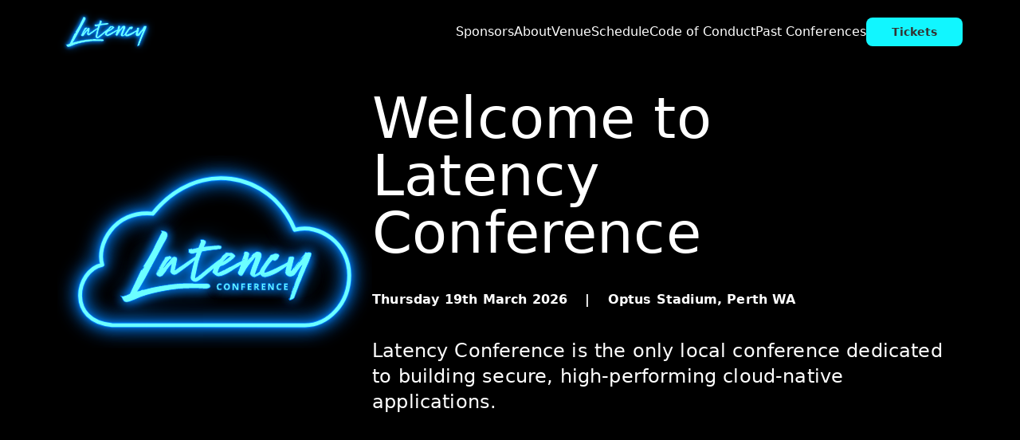

--- FILE ---
content_type: text/html
request_url: https://www.latencyconf.io/
body_size: 6806
content:
<!DOCTYPE html><html lang="en"> <head><meta charset="utf-8"><link href="/favicon.ico" rel="icon" type="image/svg+xml"><meta content="width=device-width, initial-scale=1, maximum-scale=5" name="viewport"><title>Home | Latency Conference</title><meta content="Home | Latency Conference" property="og:title"><meta content="The only local conference dedicated to building secure, high performing cloud native (or even adjacent) applications." name="description"><meta content="The only local conference dedicated to building secure, high performing cloud native (or even adjacent) applications." property="og:description"><meta content="Latency Conference" property="og:site_name"><meta content="website" property="og:type"><meta content="https://latencyconf.io" property="og:url"><meta content="https://cdn.sanity.io/images/0th01ww5/production/d8a854c59ddf66685455f60b18e9e82510621931-4000x4000.png" property="og:image"><meta name="astro-view-transitions-enabled" content="true"><meta name="astro-view-transitions-fallback" content="animate"><script async src="https://www.googletagmanager.com/gtag/js?id=G-KGSZGTRG2K"></script><script>
      window.dataLayer = window.dataLayer || [];
      function gtag() {
        // eslint-disable-next-line prefer-rest-params
        dataLayer.push(arguments);
      }
      gtag("js", new Date());
      gtag("config", "G-KGSZGTRG2K");
    </script><script async defer id="hs-script-loader" src="//js.hs-scripts.com/3802100.js"></script><style>@keyframes blurFadeIn{0%{opacity:.1;filter:blur(10px);transform:translateY(20px)}to{opacity:1;filter:blur(0);transform:translateY(0)}}.blur-fade[data-astro-cid-bbe6dxrz]{animation:blurFadeIn 1.5s ease-out}
</style>
<link rel="stylesheet" href="/_astro/_page_.B2ynBVJg.css"><script type="module" src="/_astro/hoisted.BScVxmeO.js"></script></head> <body class="bg-black">  <div class="min-h-[550px]" style="
      background-position: bottom right, center;
      background-size: auto, cover;
      background-repeat: no-repeat, no-repeat;
      box-shadow: inset 0 0 0 2000px rgba(0, 0, 0, 0.2);
    "> <div class="flex h-full flex-col"> <div> <style>astro-island,astro-slot,astro-static-slot{display:contents}</style><script>(()=>{var e=async t=>{await(await t())()};(self.Astro||(self.Astro={})).load=e;window.dispatchEvent(new Event("astro:load"));})();;(()=>{var A=Object.defineProperty;var g=(i,o,a)=>o in i?A(i,o,{enumerable:!0,configurable:!0,writable:!0,value:a}):i[o]=a;var d=(i,o,a)=>g(i,typeof o!="symbol"?o+"":o,a);{let i={0:t=>m(t),1:t=>a(t),2:t=>new RegExp(t),3:t=>new Date(t),4:t=>new Map(a(t)),5:t=>new Set(a(t)),6:t=>BigInt(t),7:t=>new URL(t),8:t=>new Uint8Array(t),9:t=>new Uint16Array(t),10:t=>new Uint32Array(t),11:t=>1/0*t},o=t=>{let[l,e]=t;return l in i?i[l](e):void 0},a=t=>t.map(o),m=t=>typeof t!="object"||t===null?t:Object.fromEntries(Object.entries(t).map(([l,e])=>[l,o(e)]));class y extends HTMLElement{constructor(){super(...arguments);d(this,"Component");d(this,"hydrator");d(this,"hydrate",async()=>{var b;if(!this.hydrator||!this.isConnected)return;let e=(b=this.parentElement)==null?void 0:b.closest("astro-island[ssr]");if(e){e.addEventListener("astro:hydrate",this.hydrate,{once:!0});return}let c=this.querySelectorAll("astro-slot"),n={},h=this.querySelectorAll("template[data-astro-template]");for(let r of h){let s=r.closest(this.tagName);s!=null&&s.isSameNode(this)&&(n[r.getAttribute("data-astro-template")||"default"]=r.innerHTML,r.remove())}for(let r of c){let s=r.closest(this.tagName);s!=null&&s.isSameNode(this)&&(n[r.getAttribute("name")||"default"]=r.innerHTML)}let p;try{p=this.hasAttribute("props")?m(JSON.parse(this.getAttribute("props"))):{}}catch(r){let s=this.getAttribute("component-url")||"<unknown>",v=this.getAttribute("component-export");throw v&&(s+=` (export ${v})`),console.error(`[hydrate] Error parsing props for component ${s}`,this.getAttribute("props"),r),r}let u;await this.hydrator(this)(this.Component,p,n,{client:this.getAttribute("client")}),this.removeAttribute("ssr"),this.dispatchEvent(new CustomEvent("astro:hydrate"))});d(this,"unmount",()=>{this.isConnected||this.dispatchEvent(new CustomEvent("astro:unmount"))})}disconnectedCallback(){document.removeEventListener("astro:after-swap",this.unmount),document.addEventListener("astro:after-swap",this.unmount,{once:!0})}connectedCallback(){if(!this.hasAttribute("await-children")||document.readyState==="interactive"||document.readyState==="complete")this.childrenConnectedCallback();else{let e=()=>{document.removeEventListener("DOMContentLoaded",e),c.disconnect(),this.childrenConnectedCallback()},c=new MutationObserver(()=>{var n;((n=this.lastChild)==null?void 0:n.nodeType)===Node.COMMENT_NODE&&this.lastChild.nodeValue==="astro:end"&&(this.lastChild.remove(),e())});c.observe(this,{childList:!0}),document.addEventListener("DOMContentLoaded",e)}}async childrenConnectedCallback(){let e=this.getAttribute("before-hydration-url");e&&await import(e),this.start()}async start(){let e=JSON.parse(this.getAttribute("opts")),c=this.getAttribute("client");if(Astro[c]===void 0){window.addEventListener(`astro:${c}`,()=>this.start(),{once:!0});return}try{await Astro[c](async()=>{let n=this.getAttribute("renderer-url"),[h,{default:p}]=await Promise.all([import(this.getAttribute("component-url")),n?import(n):()=>()=>{}]),u=this.getAttribute("component-export")||"default";if(!u.includes("."))this.Component=h[u];else{this.Component=h;for(let f of u.split("."))this.Component=this.Component[f]}return this.hydrator=p,this.hydrate},e,this)}catch(n){console.error(`[astro-island] Error hydrating ${this.getAttribute("component-url")}`,n)}}attributeChangedCallback(){this.hydrate()}}d(y,"observedAttributes",["props"]),customElements.get("astro-island")||customElements.define("astro-island",y)}})();</script><astro-island uid="Z2hAjmG" prefix="r0" component-url="/_astro/Navbar.C_zzjoK2.js" component-export="Navbar" renderer-url="/_astro/client.ySj3l9so.js" props="{&quot;conferenceLogoUrl&quot;:[0,&quot;https://cdn.sanity.io/images/0th01ww5/production/305287f87f8d5f2cb09f9e140729d2f820bffb9b-1109x541.svg?rect=0,61,1109,421&amp;w=108&amp;h=41&quot;],&quot;ticketLink&quot;:[0,&quot;https://ti.to/latency/latency-2026&quot;],&quot;variant&quot;:[0,&quot;transparent&quot;]}" ssr="" client="load" opts="{&quot;name&quot;:&quot;Navbar&quot;,&quot;value&quot;:true}" await-children=""><header class="top-0 mx-auto flex h-20 max-w-[1200px] items-center justify-between gap-4 px-8"><a href="/" aria-label="index page"><img src="https://cdn.sanity.io/images/0th01ww5/production/305287f87f8d5f2cb09f9e140729d2f820bffb9b-1109x541.svg?rect=0,61,1109,421&amp;w=108&amp;h=41" alt="Conference logo" class="h-[60px] w-[200px] object-contain object-left"/></a><nav class="hidden flex-col gap-3 text-lg font-medium md:flex md:flex-row md:items-center md:gap-6 md:text-sm lg:text-base text-white"><a href="/#Sponsors" class="text-white hover:text-muted transition-colors">Sponsors</a><a href="/about" class="text-white hover:text-muted transition-colors">About</a><a href="/venue" class="text-white hover:text-muted transition-colors">Venue</a><a href="/schedule" class="text-white hover:text-muted transition-colors">Schedule</a><a href="/code-of-conduct" class="text-white hover:text-muted transition-colors">Code of Conduct</a><a href="/past-conferences" class="text-white hover:text-muted transition-colors">Past Conferences</a><a href="https://ti.to/latency/latency-2026" target="_blank" rel="noopener noreferrer" class="inline-flex items-center justify-center whitespace-nowrap text-sm ring-offset-background transition-colors focus-visible:outline-none focus-visible:ring-2 focus-visible:ring-ring focus-visible:ring-offset-2 disabled:pointer-events-none disabled:opacity-50 bg-latencyBrightBlue text-foreground hover:bg-latencyBrightBlue/80 h-9 rounded-lg py-4 px-8 font-bold">Tickets</a></nav><div class="flex items-center justify-center gap-4 md:hidden"><a href="https://ti.to/latency/latency-2026" class="inline-flex items-center justify-center whitespace-nowrap text-sm ring-offset-background transition-colors focus-visible:outline-none focus-visible:ring-2 focus-visible:ring-ring focus-visible:ring-offset-2 disabled:pointer-events-none disabled:opacity-50 bg-latencyBrightBlue text-foreground hover:bg-latencyBrightBlue/80 h-9 rounded-lg py-4 px-8 font-bold">Tickets</a><button class="inline-flex items-center justify-center whitespace-nowrap rounded-lg text-sm font-medium ring-offset-background transition-colors focus-visible:outline-none focus-visible:ring-2 focus-visible:ring-ring focus-visible:ring-offset-2 disabled:pointer-events-none disabled:opacity-50 hover:text-accent-foreground h-10 w-10 shrink-0 hover:bg-transparent" type="button" aria-haspopup="dialog" aria-expanded="false" aria-controls="radix-:r0R3:" data-state="closed"><svg xmlns="http://www.w3.org/2000/svg" width="24" height="24" viewBox="0 0 24 24" fill="none" stroke="currentColor" stroke-width="2" stroke-linecap="round" stroke-linejoin="round" class="lucide lucide-menu h-7 w-10 stroke-1 text-white"><line x1="4" x2="20" y1="12" y2="12"></line><line x1="4" x2="20" y1="6" y2="6"></line><line x1="4" x2="20" y1="18" y2="18"></line></svg><span class="sr-only">Toggle navigation menu</span></button></div></header><!--astro:end--></astro-island> </div> <div class="bg-black grid h-full place-items-center"> <div class="mx-auto flex max-w-[1200px] p-8 sm:gap-[80px]" data-astro-cid-bbe6dxrz> <!-- xs screens --> <div class="blur-fade grid place-items-center gap-5 text-center md:hidden" data-astro-cid-bbe6dxrz> <img alt="Latency Conference 2026 Logo" class="w-[200px]" src="https://cdn.sanity.io/images/0th01ww5/production/916dfc8e2d47f04bf6370e9dfd1596941cf2356d-1508x924.svg" data-astro-cid-bbe6dxrz> <h1 class="text-5xl font-thin text-white" data-astro-cid-bbe6dxrz> Welcome to Latency Conference </h1> <div data-astro-cid-bbe6dxrz> <p class="blur-fade font-bold text-white" data-astro-cid-bbe6dxrz>Thursday 19th March 2026</p> <p class="blur-fade font-bold text-white" data-astro-cid-bbe6dxrz>Optus Stadium, Perth WA</p> <br data-astro-cid-bbe6dxrz> <p class="blur-fade font-light text-white" data-astro-cid-bbe6dxrz> Latency Conference is the only local conference dedicated to building secure, high-performing cloud-native applications. </p> </div> </div> <!-- sm and onwards screens --> <div class="blur-fade hidden w-2/5 md:grid lg:place-items-center" data-astro-cid-bbe6dxrz> <img alt="Latency Conference 2025 Logo" class="" src="https://cdn.sanity.io/images/0th01ww5/production/916dfc8e2d47f04bf6370e9dfd1596941cf2356d-1508x924.svg" data-astro-cid-bbe6dxrz> </div> <div class="hidden w-3/4 gap-8 md:grid" data-astro-cid-bbe6dxrz> <h1 class="blur-fade max-w-[672px] text-7xl font-thin text-white" data-astro-cid-bbe6dxrz> Welcome to Latency Conference </h1> <p class="blur-fade font-bold text-white" data-astro-cid-bbe6dxrz> Thursday 19th March 2026 <span class="mx-4" data-astro-cid-bbe6dxrz> | </span> Optus Stadium, Perth WA </p> <p class="blur-fade text-2xl font-light text-white" data-astro-cid-bbe6dxrz> Latency Conference is the only local conference dedicated to building secure, high-performing cloud-native applications. </p> </div> </div> </div> </div> </div> <div class="bg-black px-4 pt-36"> <div class="container grid place-items-center overflow-hidden rounded-lg bg-no-repeat p-10"> <!-- xs --> <div class="flex flex-col sm:hidden"> <h2 class="mb-8 text-white">What is Latency Conference?</h2> <img alt="people at latency conference" class="mx-auto mb-8 object-contain" src="https://cdn.sanity.io/images/0th01ww5/production/8f20152fd3c453e324947e2cfcd5d83bf4f59e31-1560x1560.png" width="200"> <div class="text-white"><p>Latency Conference is a cloud-agnostic community event designed for progressive IT leaders, developers, testers, and product owners.<br><br>Our conference is dedicated to exploring the cultural values, tools, and teams required for building and operating products in the cloud.</p><p></p><p><a href="/about"><strong><span style="text-decoration: underline;">Find out more »</span></strong></a></p><p></p><p></p></div> </div> <!-- md:onwards --> <div class="hidden sm:flex sm:px-16"> <div class="sm:mr-9 sm:w-2/5"> <img alt="people at latency conference" class="sm:object-contain" src="https://cdn.sanity.io/images/0th01ww5/production/8f20152fd3c453e324947e2cfcd5d83bf4f59e31-1560x1560.png"> </div> <div class="sm:ml-9 sm:w-3/5"> <h2 class="mb-8 text-white">What is Latency Conference?</h2> <div class="flex flex-col gap-6 text-white"> <p>Latency Conference is a cloud-agnostic community event designed for progressive IT leaders, developers, testers, and product owners.<br><br>Our conference is dedicated to exploring the cultural values, tools, and teams required for building and operating products in the cloud.</p><p></p><p><a href="/about"><strong><span style="text-decoration: underline;">Find out more »</span></strong></a></p><p></p><p></p> </div> </div> </div> </div> </div> <div class="bg-black bg-cover bg-center" style="background-image: url(/_astro/Swirls.CSBNTow5_Z17o04F.webp);"> <div class="pb-48 pt-72 lg:pb-[484px]"> <div class="container grid max-w-full gap-8 md:max-w-[1000px] md:gap-24"> <h1 class="text-center text-white">Make the most out Latency 2026</h1> <div class="grid grid-cols-1 gap-8 md:grid-cols-3 md:gap-0"> <div class="col-span-2 flex w-full flex-col justify-center gap-8 py-8 md:w-[400px] lg:w-[500px]"> <h2>Be part of a cloud community</h2> <div class="text-white"> <p>Connect with like-minded people working in the cloud native space. Share your experiences, connect with and learn from a community of cloud professionals. </p> </div> </div> <div class="flex items-center justify-center"> <img alt="Be part of a cloud community" class="w-1/2 md:w-full" src="https://cdn.sanity.io/images/0th01ww5/production/6f1b0e2927765f1e58c2228e2050c36aec544e12-1560x1560.png"> </div> </div><div class="grid grid-cols-1 gap-8 md:grid-cols-3 md:gap-0"> <div class="col-span-2 flex w-full flex-col justify-center gap-8 py-8 md:w-[400px] lg:w-[500px] justify-self-end"> <h2>Discover new innovations</h2> <div class="text-white"> <p>Gather with experts and teams in different industries to discover new, innovative ways of working and solving problems.</p> </div> </div> <div class="flex items-center justify-center md:order-first"> <img alt="Discover new innovations" class="w-1/2 md:w-full" src="https://cdn.sanity.io/images/0th01ww5/production/e7157830bd49cc243261c1356548ca472effcd98-1560x1560.png"> </div> </div><div class="grid grid-cols-1 gap-8 md:grid-cols-3 md:gap-0"> <div class="col-span-2 flex w-full flex-col justify-center gap-8 py-8 md:w-[400px] lg:w-[500px]"> <h2>Grow your skills</h2> <div class="text-white"> <p>It&#39;s time to grow and flourish like those mythical unicorns. Kick start your, or your team&#39;s path, to innovation through cloud adoption or expansion.</p> </div> </div> <div class="flex items-center justify-center"> <img alt="Grow your skills" class="w-1/2 md:w-full" src="https://cdn.sanity.io/images/0th01ww5/production/f33c4fb5f1bfec1e279c4fcae9de440ebddaf0f6-1560x1560.png"> </div> </div> </div> </div> <div class="bg-black"> <section class="bg-black py-32" id="Sponsors"> <div class="container"> <h1 class="mb-11 text-center text-white">2026 Sponsors</h1> <div class="mb-24 text-center text-white"> <p>Latency Conference could not happen without the support of our wonderful sponsors.</p><p>If you are looking for a way to support Latency 2026, you can reach out to us at <a href="mailto:contact@latencyconf.io"><span style="text-decoration: underline;">contact@latencyconf.io</span></a></p> </div> <div class="grid grid-cols-1 gap-x-8 md:grid-cols-2"> <div class="min-h-[256px] border-t border-white py-16 md:col-span-3"> <h2 class="mb-4 text-center text-[28px] font-bold leading-[32px] tracking-[0.17px] text-gold-500"> Platinum Sponsor </h2> <div class="flex flex-wrap justify-around">  </div> </div> <div class="min-h-[256px] border-t border-white py-16 md:col-span-3"> <h2 class="mb-4 text-center text-[28px] font-bold leading-[32px] tracking-[0.17px] text-gold-500"> Gold Sponsor </h2> <div class="flex flex-wrap justify-around"> <a href="https://www.wayfinder.ninja/" target="_blank"> <img alt="WayFinder" class="m-4 h-[66px] w-auto object-contain sm:max-w-[330px]" src="https://cdn.sanity.io/images/0th01ww5/production/f2a7751c1d7d48a6cc00e74934909cf932cfd330-1368x384.png"> </a> </div> </div> <div class="min-h-[256px] border-t border-white py-16 md:col-span-3"> <h2 class="mb-4 text-center text-[28px] font-bold leading-[32px] tracking-[0.17px] text-gold-500"> Silver Sponsor </h2> <div class="flex flex-wrap justify-around"> <a href="https://quickmail.com.au/" target="_blank"> <img alt="Quickmail" class="m-4 h-[66px] w-auto object-contain sm:max-w-[330px]" src="https://cdn.sanity.io/images/0th01ww5/production/69c352b865642f5888089df046938190874ace9a-500x117.png"> </a> </div> </div> <div class="min-h-[256px] border-t border-white py-16"> <h2 class="mb-4 text-center text-[28px] font-bold leading-[32px] tracking-[0.17px] text-gold-500"> Coffee Cart Sponsor </h2> <div class="flex flex-wrap justify-around"> <a href="https://www.versegroup.com.au/?source=google.com" target="_blank"> <img alt="Verse Group" class="m-4 h-[66px] w-auto object-contain sm:max-w-[330px]" src="https://cdn.sanity.io/images/0th01ww5/production/cc580de6bc61dc105d350b1a35594e6c9072c836-1160x532.png"> </a> </div> </div> <div class="min-h-[256px] border-t border-white py-16"> <h2 class="mb-4 text-center text-[28px] font-bold leading-[32px] tracking-[0.17px] text-gold-500"> After Party Sponsor </h2> <div class="flex flex-wrap justify-around">  </div> </div> <div class="min-h-[256px] border-t border-white py-16 md:col-span-3"> <h2 class="mb-4 text-center text-[28px] font-bold leading-[32px] tracking-[0.17px] text-gold-500"> Community Support </h2> <div class="flex flex-wrap justify-around"> <a href="https://industrialvendingsystems.com.au/wellness_stations/" target="_blank"> <img alt="Wellness Stations" class="m-4 h-[66px] w-auto object-contain sm:max-w-[330px]" src="https://cdn.sanity.io/images/0th01ww5/production/ef9cb9139bc99088a788b6b85c6a58af0830b17b-2817x1908.png"> </a><a href="https://happinesscofoundation.com/" target="_blank"> <img alt="Happiness Co Foundation" class="m-4 h-[66px] w-auto object-contain sm:max-w-[330px]" src="https://cdn.sanity.io/images/0th01ww5/production/a5105a07fb3a9d95dfd16be5c318f8cbd3498a32-1272x331.png"> </a> </div> </div> <div class="min-h-[256px] border-t border-white py-16 md:col-span-3"> <h2 class="mb-4 text-center text-[28px] font-bold leading-[32px] tracking-[0.17px] text-gold-500"> Door Prizes </h2> <div class="flex flex-wrap justify-around"> <a href="https://optusstadium.com.au/" target="_blank"> <img alt="Optus Stadium" class="m-4 h-[66px] w-auto object-contain sm:max-w-[330px]" src="https://cdn.sanity.io/images/0th01ww5/production/22eca37efe7429b5bbfaafe44c4fbda8816e1226-298x156.png"> </a><a href="https://www.versegroup.com.au/" target="_blank"> <img alt="Verse Group" class="m-4 h-[66px] w-auto object-contain sm:max-w-[330px]" src="https://cdn.sanity.io/images/0th01ww5/production/cc580de6bc61dc105d350b1a35594e6c9072c836-1160x532.png"> </a><a href="https://www.wayfinder.ninja/" target="_blank"> <img alt="WayFinder" class="m-4 h-[66px] w-auto object-contain sm:max-w-[330px]" src="https://cdn.sanity.io/images/0th01ww5/production/f2a7751c1d7d48a6cc00e74934909cf932cfd330-1368x384.png"> </a> </div> </div> <div class="min-h-[256px] border-t border-white py-16"> <h2 class="mb-4 text-center text-[28px] font-bold leading-[32px] tracking-[0.17px] text-gold-500"> Digital Sponsor </h2> <div class="flex flex-wrap justify-around">  </div> </div> <div class="min-h-[256px] border-t border-white py-16"> <h2 class="mb-4 text-center text-[28px] font-bold leading-[32px] tracking-[0.17px] text-gold-500"> Organised by </h2> <div class="flex flex-wrap justify-around"> <a href="https://www.mechanicalrock.io/" target="_blank"> <img alt="Mechanical Rock" class="m-4 h-[66px] w-auto object-contain sm:max-w-[330px]" src="https://cdn.sanity.io/images/0th01ww5/production/dffce191cfe6f1d4dfaaa3b481fb9e42fc88e649-3124x962.png"> </a> </div> </div> </div> </div> </section> </div> </div>  <footer class="w-full bg-black text-white"> <div class="container grid grid-cols-1 gap-8 py-24 md:grid-cols-2"> <div> <p class="mb-6"> <strong>Latency Conference</strong> <br> The only local conference dedicated to building secure, high performing cloud native (or even adjacent) applications. </p> <p class="mb-6"> <strong>Contact</strong> <br>
To find out more, contact us at:
<br> <a class="underline" href="mailto: contact@latencyconf.io">contact@latencyconf.io</a> </p> <p class="mb-6">© 2025 Latency Conference. All Rights Reserved</p> </div> <div class="flex"> <a class="mr-8" href="https://x.com/LatencyConf" rel="noreferrer" target="_blank"> <span class="sr-only">Latency Twitter</span> <svg class="hover:fill-secondary-500 fill-white" fill="none" height="50" viewBox="0 0 50 50" width="50" xmlns="http://www.w3.org/2000/svg"> <path clip-rule="evenodd" d="M0 25C0 11.1925 11.1925 0 25 0C38.8075 0 50 11.1925 50 25C50 38.8075 38.8075 50 25 50C11.1925 50 0 38.8075 0 25ZM37.7311 19.3328C37.7311 19.0485 37.7311 18.764 37.7107 18.4797C38.99 17.5452 40.1067 16.3875 41 15.0875C39.8224 15.5953 38.5432 15.961 37.2234 16.1031C38.5837 15.2906 39.6193 14.011 40.1066 12.4875C38.8477 13.239 37.4264 13.7875 35.9442 14.0719C34.7462 12.7922 33.0406 12 31.1522 12C27.5177 12 24.5939 14.9453 24.5939 18.5609C24.5939 19.0688 24.6548 19.5765 24.7563 20.064C19.3147 19.7796 14.4619 17.1797 11.2334 13.1984C10.6649 14.1734 10.3401 15.2906 10.3401 16.5093C10.3401 18.7843 11.4974 20.7953 13.2639 21.9734C12.1879 21.9328 11.1725 21.6281 10.2994 21.1407V21.2219C10.2994 24.4109 12.5533 27.0515 15.5583 27.6609C15.0103 27.8031 14.4214 27.8843 13.8325 27.8843C13.592 27.8843 13.3579 27.8714 13.1266 27.8492C12.9479 27.8321 12.7709 27.8094 12.5939 27.7828C13.4264 30.3828 15.8427 32.2719 18.726 32.3329C16.472 34.1 13.6497 35.1359 10.5837 35.1359C10.0355 35.1359 9.52795 35.1156 9 35.0547C11.9036 36.9234 15.3553 38 19.071 38C31.1321 38 37.7311 28.0062 37.7311 19.3328Z" fill-rule="evenodd"></path> </svg> </a> <a class="mr-8" href="https://www.linkedin.com/company/latency-conference/" rel="noreferrer" target="_blank"> <span class="sr-only">Latency LinkedIn</span> <svg class="hover:fill-secondary-500 fill-white" fill="none" height="50" viewBox="0 0 50 50" width="50" xmlns="http://www.w3.org/2000/svg"> <path clip-rule="evenodd" d="M0 25C0 11.1925 11.1925 0 25 0C38.8075 0 50 11.1925 50 25C50 38.8075 38.8075 50 25 50C11.1925 50 0 38.8075 0 25ZM17.5 18.75H12.5V37.5H17.5V18.75ZM14.9575 16.25H14.985C16.535 16.25 17.5 15.1375 17.5 13.7487C17.4713 12.33 16.535 11.25 15.0138 11.25C13.495 11.25 12.5 12.33 12.5 13.7487C12.5 15.1375 13.465 16.25 14.9575 16.25ZM31.875 18.75C35.6725 18.75 38.75 21.8275 38.75 25.625V37.5H33.75V27.5C33.75 25.4287 32.0713 23.75 30 23.75C27.9287 23.75 26.25 25.4287 26.25 27.5V37.5H21.25V18.75H26.25V21.68C27.4937 19.91 29.5475 18.75 31.875 18.75Z" fill-rule="evenodd"></path> </svg> </a> </div> </div> </footer>  </body></html>

--- FILE ---
content_type: text/javascript
request_url: https://www.latencyconf.io/_astro/Navbar.C_zzjoK2.js
body_size: 27528
content:
import{e as W,u as _,j as c,P as M,f as T,i as f2,k as v2,b as h2,h as i1,S as m2,l as p2,d as g2,g as q,c as N}from"./utils.nBUmpEzk.js";import{r as s,a as y2}from"./index.DhL8-XAL.js";import{c as b2,B}from"./button.4RdYFJd4.js";/**
 * @license lucide-react v0.453.0 - ISC
 *
 * This source code is licensed under the ISC license.
 * See the LICENSE file in the root directory of this source tree.
 */const E2=e=>e.replace(/([a-z0-9])([A-Z])/g,"$1-$2").toLowerCase(),D1=(...e)=>e.filter((t,n,r)=>!!t&&r.indexOf(t)===n).join(" ");/**
 * @license lucide-react v0.453.0 - ISC
 *
 * This source code is licensed under the ISC license.
 * See the LICENSE file in the root directory of this source tree.
 */var x2={xmlns:"http://www.w3.org/2000/svg",width:24,height:24,viewBox:"0 0 24 24",fill:"none",stroke:"currentColor",strokeWidth:2,strokeLinecap:"round",strokeLinejoin:"round"};/**
 * @license lucide-react v0.453.0 - ISC
 *
 * This source code is licensed under the ISC license.
 * See the LICENSE file in the root directory of this source tree.
 */const w2=s.forwardRef(({color:e="currentColor",size:t=24,strokeWidth:n=2,absoluteStrokeWidth:r,className:a="",children:o,iconNode:l,...i},p)=>s.createElement("svg",{ref:p,...x2,width:t,height:t,stroke:e,strokeWidth:r?Number(n)*24/Number(t):n,className:D1("lucide",a),...i},[...l.map(([C,d])=>s.createElement(C,d)),...Array.isArray(o)?o:[o]]));/**
 * @license lucide-react v0.453.0 - ISC
 *
 * This source code is licensed under the ISC license.
 * See the LICENSE file in the root directory of this source tree.
 */const L1=(e,t)=>{const n=s.forwardRef(({className:r,...a},o)=>s.createElement(w2,{ref:o,iconNode:t,className:D1(`lucide-${E2(e)}`,r),...a}));return n.displayName=`${e}`,n};/**
 * @license lucide-react v0.453.0 - ISC
 *
 * This source code is licensed under the ISC license.
 * See the LICENSE file in the root directory of this source tree.
 */const S2=L1("Menu",[["line",{x1:"4",x2:"20",y1:"12",y2:"12",key:"1e0a9i"}],["line",{x1:"4",x2:"20",y1:"6",y2:"6",key:"1owob3"}],["line",{x1:"4",x2:"20",y1:"18",y2:"18",key:"yk5zj1"}]]);/**
 * @license lucide-react v0.453.0 - ISC
 *
 * This source code is licensed under the ISC license.
 * See the LICENSE file in the root directory of this source tree.
 */const N2=L1("X",[["path",{d:"M18 6 6 18",key:"1bl5f8"}],["path",{d:"m6 6 12 12",key:"d8bk6v"}]]);function D2(e,t=globalThis?.document){const n=W(e);s.useEffect(()=>{const r=a=>{a.key==="Escape"&&n(a)};return t.addEventListener("keydown",r,{capture:!0}),()=>t.removeEventListener("keydown",r,{capture:!0})},[n,t])}var L2="DismissableLayer",o1="dismissableLayer.update",R2="dismissableLayer.pointerDownOutside",P2="dismissableLayer.focusOutside",d1,R1=s.createContext({layers:new Set,layersWithOutsidePointerEventsDisabled:new Set,branches:new Set}),P1=s.forwardRef((e,t)=>{const{disableOutsidePointerEvents:n=!1,onEscapeKeyDown:r,onPointerDownOutside:a,onFocusOutside:o,onInteractOutside:l,onDismiss:i,...p}=e,C=s.useContext(R1),[d,v]=s.useState(null),h=d?.ownerDocument??globalThis?.document,[,g]=s.useState({}),S=_(t,y=>v(y)),u=Array.from(C.layers),[f]=[...C.layersWithOutsidePointerEventsDisabled].slice(-1),m=u.indexOf(f),w=d?u.indexOf(d):-1,b=C.layersWithOutsidePointerEventsDisabled.size>0,E=w>=m,x=T2(y=>{const P=y.target,V=[...C.branches].some(Y=>Y.contains(P));!E||V||(a?.(y),l?.(y),y.defaultPrevented||i?.())},h),R=A2(y=>{const P=y.target;[...C.branches].some(Y=>Y.contains(P))||(o?.(y),l?.(y),y.defaultPrevented||i?.())},h);return D2(y=>{w===C.layers.size-1&&(r?.(y),!y.defaultPrevented&&i&&(y.preventDefault(),i()))},h),s.useEffect(()=>{if(d)return n&&(C.layersWithOutsidePointerEventsDisabled.size===0&&(d1=h.body.style.pointerEvents,h.body.style.pointerEvents="none"),C.layersWithOutsidePointerEventsDisabled.add(d)),C.layers.add(d),f1(),()=>{n&&C.layersWithOutsidePointerEventsDisabled.size===1&&(h.body.style.pointerEvents=d1)}},[d,h,n,C]),s.useEffect(()=>()=>{d&&(C.layers.delete(d),C.layersWithOutsidePointerEventsDisabled.delete(d),f1())},[d,C]),s.useEffect(()=>{const y=()=>g({});return document.addEventListener(o1,y),()=>document.removeEventListener(o1,y)},[]),c.jsx(M.div,{...p,ref:S,style:{pointerEvents:b?E?"auto":"none":void 0,...e.style},onFocusCapture:T(e.onFocusCapture,R.onFocusCapture),onBlurCapture:T(e.onBlurCapture,R.onBlurCapture),onPointerDownCapture:T(e.onPointerDownCapture,x.onPointerDownCapture)})});P1.displayName=L2;var M2="DismissableLayerBranch",O2=s.forwardRef((e,t)=>{const n=s.useContext(R1),r=s.useRef(null),a=_(t,r);return s.useEffect(()=>{const o=r.current;if(o)return n.branches.add(o),()=>{n.branches.delete(o)}},[n.branches]),c.jsx(M.div,{...e,ref:a})});O2.displayName=M2;function T2(e,t=globalThis?.document){const n=W(e),r=s.useRef(!1),a=s.useRef(()=>{});return s.useEffect(()=>{const o=i=>{if(i.target&&!r.current){let p=function(){M1(R2,n,C,{discrete:!0})};const C={originalEvent:i};i.pointerType==="touch"?(t.removeEventListener("click",a.current),a.current=p,t.addEventListener("click",a.current,{once:!0})):p()}else t.removeEventListener("click",a.current);r.current=!1},l=window.setTimeout(()=>{t.addEventListener("pointerdown",o)},0);return()=>{window.clearTimeout(l),t.removeEventListener("pointerdown",o),t.removeEventListener("click",a.current)}},[t,n]),{onPointerDownCapture:()=>r.current=!0}}function A2(e,t=globalThis?.document){const n=W(e),r=s.useRef(!1);return s.useEffect(()=>{const a=o=>{o.target&&!r.current&&M1(P2,n,{originalEvent:o},{discrete:!1})};return t.addEventListener("focusin",a),()=>t.removeEventListener("focusin",a)},[t,n]),{onFocusCapture:()=>r.current=!0,onBlurCapture:()=>r.current=!1}}function f1(){const e=new CustomEvent(o1);document.dispatchEvent(e)}function M1(e,t,n,{discrete:r}){const a=n.originalEvent.target,o=new CustomEvent(e,{bubbles:!1,cancelable:!0,detail:n});t&&a.addEventListener(e,t,{once:!0}),r?f2(a,o):a.dispatchEvent(o)}var Q="focusScope.autoFocusOnMount",J="focusScope.autoFocusOnUnmount",v1={bubbles:!1,cancelable:!0},j2="FocusScope",O1=s.forwardRef((e,t)=>{const{loop:n=!1,trapped:r=!1,onMountAutoFocus:a,onUnmountAutoFocus:o,...l}=e,[i,p]=s.useState(null),C=W(a),d=W(o),v=s.useRef(null),h=_(t,u=>p(u)),g=s.useRef({paused:!1,pause(){this.paused=!0},resume(){this.paused=!1}}).current;s.useEffect(()=>{if(r){let u=function(b){if(g.paused||!i)return;const E=b.target;i.contains(E)?v.current=E:O(v.current,{select:!0})},f=function(b){if(g.paused||!i)return;const E=b.relatedTarget;E!==null&&(i.contains(E)||O(v.current,{select:!0}))},m=function(b){if(document.activeElement===document.body)for(const x of b)x.removedNodes.length>0&&O(i)};document.addEventListener("focusin",u),document.addEventListener("focusout",f);const w=new MutationObserver(m);return i&&w.observe(i,{childList:!0,subtree:!0}),()=>{document.removeEventListener("focusin",u),document.removeEventListener("focusout",f),w.disconnect()}}},[r,i,g.paused]),s.useEffect(()=>{if(i){m1.add(g);const u=document.activeElement;if(!i.contains(u)){const m=new CustomEvent(Q,v1);i.addEventListener(Q,C),i.dispatchEvent(m),m.defaultPrevented||(k2(W2(T1(i)),{select:!0}),document.activeElement===u&&O(i))}return()=>{i.removeEventListener(Q,C),setTimeout(()=>{const m=new CustomEvent(J,v1);i.addEventListener(J,d),i.dispatchEvent(m),m.defaultPrevented||O(u??document.body,{select:!0}),i.removeEventListener(J,d),m1.remove(g)},0)}}},[i,C,d,g]);const S=s.useCallback(u=>{if(!n&&!r||g.paused)return;const f=u.key==="Tab"&&!u.altKey&&!u.ctrlKey&&!u.metaKey,m=document.activeElement;if(f&&m){const w=u.currentTarget,[b,E]=I2(w);b&&E?!u.shiftKey&&m===E?(u.preventDefault(),n&&O(b,{select:!0})):u.shiftKey&&m===b&&(u.preventDefault(),n&&O(E,{select:!0})):m===w&&u.preventDefault()}},[n,r,g.paused]);return c.jsx(M.div,{tabIndex:-1,...l,ref:h,onKeyDown:S})});O1.displayName=j2;function k2(e,{select:t=!1}={}){const n=document.activeElement;for(const r of e)if(O(r,{select:t}),document.activeElement!==n)return}function I2(e){const t=T1(e),n=h1(t,e),r=h1(t.reverse(),e);return[n,r]}function T1(e){const t=[],n=document.createTreeWalker(e,NodeFilter.SHOW_ELEMENT,{acceptNode:r=>{const a=r.tagName==="INPUT"&&r.type==="hidden";return r.disabled||r.hidden||a?NodeFilter.FILTER_SKIP:r.tabIndex>=0?NodeFilter.FILTER_ACCEPT:NodeFilter.FILTER_SKIP}});for(;n.nextNode();)t.push(n.currentNode);return t}function h1(e,t){for(const n of e)if(!F2(n,{upTo:t}))return n}function F2(e,{upTo:t}){if(getComputedStyle(e).visibility==="hidden")return!0;for(;e;){if(t!==void 0&&e===t)return!1;if(getComputedStyle(e).display==="none")return!0;e=e.parentElement}return!1}function _2(e){return e instanceof HTMLInputElement&&"select"in e}function O(e,{select:t=!1}={}){if(e&&e.focus){const n=document.activeElement;e.focus({preventScroll:!0}),e!==n&&_2(e)&&t&&e.select()}}var m1=V2();function V2(){let e=[];return{add(t){const n=e[0];t!==n&&n?.pause(),e=p1(e,t),e.unshift(t)},remove(t){e=p1(e,t),e[0]?.resume()}}}function p1(e,t){const n=[...e],r=n.indexOf(t);return r!==-1&&n.splice(r,1),n}function W2(e){return e.filter(t=>t.tagName!=="A")}var B2="Portal",A1=s.forwardRef((e,t)=>{const{container:n,...r}=e,[a,o]=s.useState(!1);v2(()=>o(!0),[]);const l=n||a&&globalThis?.document?.body;return l?y2.createPortal(c.jsx(M.div,{...r,ref:t}),l):null});A1.displayName=B2;var e1=0;function H2(){s.useEffect(()=>{const e=document.querySelectorAll("[data-radix-focus-guard]");return document.body.insertAdjacentElement("afterbegin",e[0]??g1()),document.body.insertAdjacentElement("beforeend",e[1]??g1()),e1++,()=>{e1===1&&document.querySelectorAll("[data-radix-focus-guard]").forEach(t=>t.remove()),e1--}},[])}function g1(){const e=document.createElement("span");return e.setAttribute("data-radix-focus-guard",""),e.tabIndex=0,e.style.outline="none",e.style.opacity="0",e.style.position="fixed",e.style.pointerEvents="none",e}var L=function(){return L=Object.assign||function(t){for(var n,r=1,a=arguments.length;r<a;r++){n=arguments[r];for(var o in n)Object.prototype.hasOwnProperty.call(n,o)&&(t[o]=n[o])}return t},L.apply(this,arguments)};function j1(e,t){var n={};for(var r in e)Object.prototype.hasOwnProperty.call(e,r)&&t.indexOf(r)<0&&(n[r]=e[r]);if(e!=null&&typeof Object.getOwnPropertySymbols=="function")for(var a=0,r=Object.getOwnPropertySymbols(e);a<r.length;a++)t.indexOf(r[a])<0&&Object.prototype.propertyIsEnumerable.call(e,r[a])&&(n[r[a]]=e[r[a]]);return n}function Z2(e,t,n){if(n||arguments.length===2)for(var r=0,a=t.length,o;r<a;r++)(o||!(r in t))&&(o||(o=Array.prototype.slice.call(t,0,r)),o[r]=t[r]);return e.concat(o||Array.prototype.slice.call(t))}var z="right-scroll-bar-position",X="width-before-scroll-bar",K2="with-scroll-bars-hidden",U2="--removed-body-scroll-bar-size";function t1(e,t){return typeof e=="function"?e(t):e&&(e.current=t),e}function z2(e,t){var n=s.useState(function(){return{value:e,callback:t,facade:{get current(){return n.value},set current(r){var a=n.value;a!==r&&(n.value=r,n.callback(r,a))}}}})[0];return n.callback=t,n.facade}var X2=typeof window<"u"?s.useLayoutEffect:s.useEffect,y1=new WeakMap;function $2(e,t){var n=z2(null,function(r){return e.forEach(function(a){return t1(a,r)})});return X2(function(){var r=y1.get(n);if(r){var a=new Set(r),o=new Set(e),l=n.current;a.forEach(function(i){o.has(i)||t1(i,null)}),o.forEach(function(i){a.has(i)||t1(i,l)})}y1.set(n,e)},[e]),n}function G2(e){return e}function Y2(e,t){t===void 0&&(t=G2);var n=[],r=!1,a={read:function(){if(r)throw new Error("Sidecar: could not `read` from an `assigned` medium. `read` could be used only with `useMedium`.");return n.length?n[n.length-1]:e},useMedium:function(o){var l=t(o,r);return n.push(l),function(){n=n.filter(function(i){return i!==l})}},assignSyncMedium:function(o){for(r=!0;n.length;){var l=n;n=[],l.forEach(o)}n={push:function(i){return o(i)},filter:function(){return n}}},assignMedium:function(o){r=!0;var l=[];if(n.length){var i=n;n=[],i.forEach(o),l=n}var p=function(){var d=l;l=[],d.forEach(o)},C=function(){return Promise.resolve().then(p)};C(),n={push:function(d){l.push(d),C()},filter:function(d){return l=l.filter(d),n}}}};return a}function q2(e){e===void 0&&(e={});var t=Y2(null);return t.options=L({async:!0,ssr:!1},e),t}var k1=function(e){var t=e.sideCar,n=j1(e,["sideCar"]);if(!t)throw new Error("Sidecar: please provide `sideCar` property to import the right car");var r=t.read();if(!r)throw new Error("Sidecar medium not found");return s.createElement(r,L({},n))};k1.isSideCarExport=!0;function Q2(e,t){return e.useMedium(t),k1}var I1=q2(),n1=function(){},G=s.forwardRef(function(e,t){var n=s.useRef(null),r=s.useState({onScrollCapture:n1,onWheelCapture:n1,onTouchMoveCapture:n1}),a=r[0],o=r[1],l=e.forwardProps,i=e.children,p=e.className,C=e.removeScrollBar,d=e.enabled,v=e.shards,h=e.sideCar,g=e.noIsolation,S=e.inert,u=e.allowPinchZoom,f=e.as,m=f===void 0?"div":f,w=e.gapMode,b=j1(e,["forwardProps","children","className","removeScrollBar","enabled","shards","sideCar","noIsolation","inert","allowPinchZoom","as","gapMode"]),E=h,x=$2([n,t]),R=L(L({},b),a);return s.createElement(s.Fragment,null,d&&s.createElement(E,{sideCar:I1,removeScrollBar:C,shards:v,noIsolation:g,inert:S,setCallbacks:o,allowPinchZoom:!!u,lockRef:n,gapMode:w}),l?s.cloneElement(s.Children.only(i),L(L({},R),{ref:x})):s.createElement(m,L({},R,{className:p,ref:x}),i))});G.defaultProps={enabled:!0,removeScrollBar:!0,inert:!1};G.classNames={fullWidth:X,zeroRight:z};var J2=function(){if(typeof __webpack_nonce__<"u")return __webpack_nonce__};function e3(){if(!document)return null;var e=document.createElement("style");e.type="text/css";var t=J2();return t&&e.setAttribute("nonce",t),e}function t3(e,t){e.styleSheet?e.styleSheet.cssText=t:e.appendChild(document.createTextNode(t))}function n3(e){var t=document.head||document.getElementsByTagName("head")[0];t.appendChild(e)}var r3=function(){var e=0,t=null;return{add:function(n){e==0&&(t=e3())&&(t3(t,n),n3(t)),e++},remove:function(){e--,!e&&t&&(t.parentNode&&t.parentNode.removeChild(t),t=null)}}},a3=function(){var e=r3();return function(t,n){s.useEffect(function(){return e.add(t),function(){e.remove()}},[t&&n])}},F1=function(){var e=a3(),t=function(n){var r=n.styles,a=n.dynamic;return e(r,a),null};return t},o3={left:0,top:0,right:0,gap:0},r1=function(e){return parseInt(e||"",10)||0},s3=function(e){var t=window.getComputedStyle(document.body),n=t[e==="padding"?"paddingLeft":"marginLeft"],r=t[e==="padding"?"paddingTop":"marginTop"],a=t[e==="padding"?"paddingRight":"marginRight"];return[r1(n),r1(r),r1(a)]},i3=function(e){if(e===void 0&&(e="margin"),typeof window>"u")return o3;var t=s3(e),n=document.documentElement.clientWidth,r=window.innerWidth;return{left:t[0],top:t[1],right:t[2],gap:Math.max(0,r-n+t[2]-t[0])}},c3=F1(),F="data-scroll-locked",u3=function(e,t,n,r){var a=e.left,o=e.top,l=e.right,i=e.gap;return n===void 0&&(n="margin"),`
  .`.concat(K2,` {
   overflow: hidden `).concat(r,`;
   padding-right: `).concat(i,"px ").concat(r,`;
  }
  body[`).concat(F,`] {
    overflow: hidden `).concat(r,`;
    overscroll-behavior: contain;
    `).concat([t&&"position: relative ".concat(r,";"),n==="margin"&&`
    padding-left: `.concat(a,`px;
    padding-top: `).concat(o,`px;
    padding-right: `).concat(l,`px;
    margin-left:0;
    margin-top:0;
    margin-right: `).concat(i,"px ").concat(r,`;
    `),n==="padding"&&"padding-right: ".concat(i,"px ").concat(r,";")].filter(Boolean).join(""),`
  }
  
  .`).concat(z,` {
    right: `).concat(i,"px ").concat(r,`;
  }
  
  .`).concat(X,` {
    margin-right: `).concat(i,"px ").concat(r,`;
  }
  
  .`).concat(z," .").concat(z,` {
    right: 0 `).concat(r,`;
  }
  
  .`).concat(X," .").concat(X,` {
    margin-right: 0 `).concat(r,`;
  }
  
  body[`).concat(F,`] {
    `).concat(U2,": ").concat(i,`px;
  }
`)},b1=function(){var e=parseInt(document.body.getAttribute(F)||"0",10);return isFinite(e)?e:0},l3=function(){s.useEffect(function(){return document.body.setAttribute(F,(b1()+1).toString()),function(){var e=b1()-1;e<=0?document.body.removeAttribute(F):document.body.setAttribute(F,e.toString())}},[])},C3=function(e){var t=e.noRelative,n=e.noImportant,r=e.gapMode,a=r===void 0?"margin":r;l3();var o=s.useMemo(function(){return i3(a)},[a]);return s.createElement(c3,{styles:u3(o,!t,a,n?"":"!important")})},s1=!1;if(typeof window<"u")try{var H=Object.defineProperty({},"passive",{get:function(){return s1=!0,!0}});window.addEventListener("test",H,H),window.removeEventListener("test",H,H)}catch{s1=!1}var j=s1?{passive:!1}:!1,d3=function(e){return e.tagName==="TEXTAREA"},_1=function(e,t){if(!(e instanceof Element))return!1;var n=window.getComputedStyle(e);return n[t]!=="hidden"&&!(n.overflowY===n.overflowX&&!d3(e)&&n[t]==="visible")},f3=function(e){return _1(e,"overflowY")},v3=function(e){return _1(e,"overflowX")},E1=function(e,t){var n=t.ownerDocument,r=t;do{typeof ShadowRoot<"u"&&r instanceof ShadowRoot&&(r=r.host);var a=V1(e,r);if(a){var o=W1(e,r),l=o[1],i=o[2];if(l>i)return!0}r=r.parentNode}while(r&&r!==n.body);return!1},h3=function(e){var t=e.scrollTop,n=e.scrollHeight,r=e.clientHeight;return[t,n,r]},m3=function(e){var t=e.scrollLeft,n=e.scrollWidth,r=e.clientWidth;return[t,n,r]},V1=function(e,t){return e==="v"?f3(t):v3(t)},W1=function(e,t){return e==="v"?h3(t):m3(t)},p3=function(e,t){return e==="h"&&t==="rtl"?-1:1},g3=function(e,t,n,r,a){var o=p3(e,window.getComputedStyle(t).direction),l=o*r,i=n.target,p=t.contains(i),C=!1,d=l>0,v=0,h=0;do{var g=W1(e,i),S=g[0],u=g[1],f=g[2],m=u-f-o*S;(S||m)&&V1(e,i)&&(v+=m,h+=S),i instanceof ShadowRoot?i=i.host:i=i.parentNode}while(!p&&i!==document.body||p&&(t.contains(i)||t===i));return(d&&(Math.abs(v)<1||!a)||!d&&(Math.abs(h)<1||!a))&&(C=!0),C},Z=function(e){return"changedTouches"in e?[e.changedTouches[0].clientX,e.changedTouches[0].clientY]:[0,0]},x1=function(e){return[e.deltaX,e.deltaY]},w1=function(e){return e&&"current"in e?e.current:e},y3=function(e,t){return e[0]===t[0]&&e[1]===t[1]},b3=function(e){return`
  .block-interactivity-`.concat(e,` {pointer-events: none;}
  .allow-interactivity-`).concat(e,` {pointer-events: all;}
`)},E3=0,k=[];function x3(e){var t=s.useRef([]),n=s.useRef([0,0]),r=s.useRef(),a=s.useState(E3++)[0],o=s.useState(F1)[0],l=s.useRef(e);s.useEffect(function(){l.current=e},[e]),s.useEffect(function(){if(e.inert){document.body.classList.add("block-interactivity-".concat(a));var u=Z2([e.lockRef.current],(e.shards||[]).map(w1),!0).filter(Boolean);return u.forEach(function(f){return f.classList.add("allow-interactivity-".concat(a))}),function(){document.body.classList.remove("block-interactivity-".concat(a)),u.forEach(function(f){return f.classList.remove("allow-interactivity-".concat(a))})}}},[e.inert,e.lockRef.current,e.shards]);var i=s.useCallback(function(u,f){if("touches"in u&&u.touches.length===2||u.type==="wheel"&&u.ctrlKey)return!l.current.allowPinchZoom;var m=Z(u),w=n.current,b="deltaX"in u?u.deltaX:w[0]-m[0],E="deltaY"in u?u.deltaY:w[1]-m[1],x,R=u.target,y=Math.abs(b)>Math.abs(E)?"h":"v";if("touches"in u&&y==="h"&&R.type==="range")return!1;var P=E1(y,R);if(!P)return!0;if(P?x=y:(x=y==="v"?"h":"v",P=E1(y,R)),!P)return!1;if(!r.current&&"changedTouches"in u&&(b||E)&&(r.current=x),!x)return!0;var V=r.current||x;return g3(V,f,u,V==="h"?b:E,!0)},[]),p=s.useCallback(function(u){var f=u;if(!(!k.length||k[k.length-1]!==o)){var m="deltaY"in f?x1(f):Z(f),w=t.current.filter(function(x){return x.name===f.type&&(x.target===f.target||f.target===x.shadowParent)&&y3(x.delta,m)})[0];if(w&&w.should){f.cancelable&&f.preventDefault();return}if(!w){var b=(l.current.shards||[]).map(w1).filter(Boolean).filter(function(x){return x.contains(f.target)}),E=b.length>0?i(f,b[0]):!l.current.noIsolation;E&&f.cancelable&&f.preventDefault()}}},[]),C=s.useCallback(function(u,f,m,w){var b={name:u,delta:f,target:m,should:w,shadowParent:w3(m)};t.current.push(b),setTimeout(function(){t.current=t.current.filter(function(E){return E!==b})},1)},[]),d=s.useCallback(function(u){n.current=Z(u),r.current=void 0},[]),v=s.useCallback(function(u){C(u.type,x1(u),u.target,i(u,e.lockRef.current))},[]),h=s.useCallback(function(u){C(u.type,Z(u),u.target,i(u,e.lockRef.current))},[]);s.useEffect(function(){return k.push(o),e.setCallbacks({onScrollCapture:v,onWheelCapture:v,onTouchMoveCapture:h}),document.addEventListener("wheel",p,j),document.addEventListener("touchmove",p,j),document.addEventListener("touchstart",d,j),function(){k=k.filter(function(u){return u!==o}),document.removeEventListener("wheel",p,j),document.removeEventListener("touchmove",p,j),document.removeEventListener("touchstart",d,j)}},[]);var g=e.removeScrollBar,S=e.inert;return s.createElement(s.Fragment,null,S?s.createElement(o,{styles:b3(a)}):null,g?s.createElement(C3,{gapMode:e.gapMode}):null)}function w3(e){for(var t=null;e!==null;)e instanceof ShadowRoot&&(t=e.host,e=e.host),e=e.parentNode;return t}const S3=Q2(I1,x3);var B1=s.forwardRef(function(e,t){return s.createElement(G,L({},e,{ref:t,sideCar:S3}))});B1.classNames=G.classNames;var N3=function(e){if(typeof document>"u")return null;var t=Array.isArray(e)?e[0]:e;return t.ownerDocument.body},I=new WeakMap,K=new WeakMap,U={},a1=0,H1=function(e){return e&&(e.host||H1(e.parentNode))},D3=function(e,t){return t.map(function(n){if(e.contains(n))return n;var r=H1(n);return r&&e.contains(r)?r:(console.error("aria-hidden",n,"in not contained inside",e,". Doing nothing"),null)}).filter(function(n){return!!n})},L3=function(e,t,n,r){var a=D3(t,Array.isArray(e)?e:[e]);U[n]||(U[n]=new WeakMap);var o=U[n],l=[],i=new Set,p=new Set(a),C=function(v){!v||i.has(v)||(i.add(v),C(v.parentNode))};a.forEach(C);var d=function(v){!v||p.has(v)||Array.prototype.forEach.call(v.children,function(h){if(i.has(h))d(h);else try{var g=h.getAttribute(r),S=g!==null&&g!=="false",u=(I.get(h)||0)+1,f=(o.get(h)||0)+1;I.set(h,u),o.set(h,f),l.push(h),u===1&&S&&K.set(h,!0),f===1&&h.setAttribute(n,"true"),S||h.setAttribute(r,"true")}catch(m){console.error("aria-hidden: cannot operate on ",h,m)}})};return d(t),i.clear(),a1++,function(){l.forEach(function(v){var h=I.get(v)-1,g=o.get(v)-1;I.set(v,h),o.set(v,g),h||(K.has(v)||v.removeAttribute(r),K.delete(v)),g||v.removeAttribute(n)}),a1--,a1||(I=new WeakMap,I=new WeakMap,K=new WeakMap,U={})}},R3=function(e,t,n){n===void 0&&(n="data-aria-hidden");var r=Array.from(Array.isArray(e)?e:[e]),a=N3(e);return a?(r.push.apply(r,Array.from(a.querySelectorAll("[aria-live]"))),L3(r,a,n,"aria-hidden")):function(){return null}},c1="Dialog",[Z1,$3]=h2(c1),[P3,D]=Z1(c1),K1=e=>{const{__scopeDialog:t,children:n,open:r,defaultOpen:a,onOpenChange:o,modal:l=!0}=e,i=s.useRef(null),p=s.useRef(null),[C=!1,d]=g2({prop:r,defaultProp:a,onChange:o});return c.jsx(P3,{scope:t,triggerRef:i,contentRef:p,contentId:q(),titleId:q(),descriptionId:q(),open:C,onOpenChange:d,onOpenToggle:s.useCallback(()=>d(v=>!v),[d]),modal:l,children:n})};K1.displayName=c1;var U1="DialogTrigger",z1=s.forwardRef((e,t)=>{const{__scopeDialog:n,...r}=e,a=D(U1,n),o=_(t,a.triggerRef);return c.jsx(M.button,{type:"button","aria-haspopup":"dialog","aria-expanded":a.open,"aria-controls":a.contentId,"data-state":C1(a.open),...r,ref:o,onClick:T(e.onClick,a.onOpenToggle)})});z1.displayName=U1;var u1="DialogPortal",[M3,X1]=Z1(u1,{forceMount:void 0}),$1=e=>{const{__scopeDialog:t,forceMount:n,children:r,container:a}=e,o=D(u1,t);return c.jsx(M3,{scope:t,forceMount:n,children:s.Children.map(r,l=>c.jsx(i1,{present:n||o.open,children:c.jsx(A1,{asChild:!0,container:a,children:l})}))})};$1.displayName=u1;var $="DialogOverlay",G1=s.forwardRef((e,t)=>{const n=X1($,e.__scopeDialog),{forceMount:r=n.forceMount,...a}=e,o=D($,e.__scopeDialog);return o.modal?c.jsx(i1,{present:r||o.open,children:c.jsx(O3,{...a,ref:t})}):null});G1.displayName=$;var O3=s.forwardRef((e,t)=>{const{__scopeDialog:n,...r}=e,a=D($,n);return c.jsx(B1,{as:m2,allowPinchZoom:!0,shards:[a.contentRef],children:c.jsx(M.div,{"data-state":C1(a.open),...r,ref:t,style:{pointerEvents:"auto",...r.style}})})}),A="DialogContent",Y1=s.forwardRef((e,t)=>{const n=X1(A,e.__scopeDialog),{forceMount:r=n.forceMount,...a}=e,o=D(A,e.__scopeDialog);return c.jsx(i1,{present:r||o.open,children:o.modal?c.jsx(T3,{...a,ref:t}):c.jsx(A3,{...a,ref:t})})});Y1.displayName=A;var T3=s.forwardRef((e,t)=>{const n=D(A,e.__scopeDialog),r=s.useRef(null),a=_(t,n.contentRef,r);return s.useEffect(()=>{const o=r.current;if(o)return R3(o)},[]),c.jsx(q1,{...e,ref:a,trapFocus:n.open,disableOutsidePointerEvents:!0,onCloseAutoFocus:T(e.onCloseAutoFocus,o=>{o.preventDefault(),n.triggerRef.current?.focus()}),onPointerDownOutside:T(e.onPointerDownOutside,o=>{const l=o.detail.originalEvent,i=l.button===0&&l.ctrlKey===!0;(l.button===2||i)&&o.preventDefault()}),onFocusOutside:T(e.onFocusOutside,o=>o.preventDefault())})}),A3=s.forwardRef((e,t)=>{const n=D(A,e.__scopeDialog),r=s.useRef(!1),a=s.useRef(!1);return c.jsx(q1,{...e,ref:t,trapFocus:!1,disableOutsidePointerEvents:!1,onCloseAutoFocus:o=>{e.onCloseAutoFocus?.(o),o.defaultPrevented||(r.current||n.triggerRef.current?.focus(),o.preventDefault()),r.current=!1,a.current=!1},onInteractOutside:o=>{e.onInteractOutside?.(o),o.defaultPrevented||(r.current=!0,o.detail.originalEvent.type==="pointerdown"&&(a.current=!0));const l=o.target;n.triggerRef.current?.contains(l)&&o.preventDefault(),o.detail.originalEvent.type==="focusin"&&a.current&&o.preventDefault()}})}),q1=s.forwardRef((e,t)=>{const{__scopeDialog:n,trapFocus:r,onOpenAutoFocus:a,onCloseAutoFocus:o,...l}=e,i=D(A,n),p=s.useRef(null),C=_(t,p);return H2(),c.jsxs(c.Fragment,{children:[c.jsx(O1,{asChild:!0,loop:!0,trapped:r,onMountAutoFocus:a,onUnmountAutoFocus:o,children:c.jsx(P1,{role:"dialog",id:i.contentId,"aria-describedby":i.descriptionId,"aria-labelledby":i.titleId,"data-state":C1(i.open),...l,ref:C,onDismiss:()=>i.onOpenChange(!1)})}),c.jsxs(c.Fragment,{children:[c.jsx(j3,{titleId:i.titleId}),c.jsx(I3,{contentRef:p,descriptionId:i.descriptionId})]})]})}),l1="DialogTitle",Q1=s.forwardRef((e,t)=>{const{__scopeDialog:n,...r}=e,a=D(l1,n);return c.jsx(M.h2,{id:a.titleId,...r,ref:t})});Q1.displayName=l1;var J1="DialogDescription",e2=s.forwardRef((e,t)=>{const{__scopeDialog:n,...r}=e,a=D(J1,n);return c.jsx(M.p,{id:a.descriptionId,...r,ref:t})});e2.displayName=J1;var t2="DialogClose",n2=s.forwardRef((e,t)=>{const{__scopeDialog:n,...r}=e,a=D(t2,n);return c.jsx(M.button,{type:"button",...r,ref:t,onClick:T(e.onClick,()=>a.onOpenChange(!1))})});n2.displayName=t2;function C1(e){return e?"open":"closed"}var r2="DialogTitleWarning",[G3,a2]=p2(r2,{contentName:A,titleName:l1,docsSlug:"dialog"}),j3=({titleId:e})=>{const t=a2(r2),n=`\`${t.contentName}\` requires a \`${t.titleName}\` for the component to be accessible for screen reader users.

If you want to hide the \`${t.titleName}\`, you can wrap it with our VisuallyHidden component.

For more information, see https://radix-ui.com/primitives/docs/components/${t.docsSlug}`;return s.useEffect(()=>{e&&(document.getElementById(e)||console.error(n))},[n,e]),null},k3="DialogDescriptionWarning",I3=({contentRef:e,descriptionId:t})=>{const r=`Warning: Missing \`Description\` or \`aria-describedby={undefined}\` for {${a2(k3).contentName}}.`;return s.useEffect(()=>{const a=e.current?.getAttribute("aria-describedby");t&&a&&(document.getElementById(t)||console.warn(r))},[r,e,t]),null},F3=K1,_3=z1,V3=$1,o2=G1,s2=Y1,i2=Q1,c2=e2,W3=n2;const B3=F3,H3=_3,Z3=V3,u2=s.forwardRef(({className:e,...t},n)=>c.jsx(o2,{className:N("fixed inset-0 z-50 bg-black/80 data-[state=open]:animate-in data-[state=closed]:animate-out data-[state=closed]:fade-out-0 data-[state=open]:fade-in-0",e),...t,ref:n}));u2.displayName=o2.displayName;const K3=b2("fixed z-50 gap-4 bg-background p-6 shadow-lg transition ease-in-out data-[state=open]:animate-in data-[state=closed]:animate-out data-[state=closed]:duration-300 data-[state=open]:duration-500",{variants:{side:{top:"inset-x-0 top-0 border-b data-[state=closed]:slide-out-to-top data-[state=open]:slide-in-from-top",bottom:"inset-x-0 bottom-0 border-t data-[state=closed]:slide-out-to-bottom data-[state=open]:slide-in-from-bottom",left:"inset-y-0 left-0 h-full w-3/4 border-r data-[state=closed]:slide-out-to-left data-[state=open]:slide-in-from-left sm:max-w-sm",right:"inset-y-0 right-0 h-full w-3/4  border-l data-[state=closed]:slide-out-to-right data-[state=open]:slide-in-from-right sm:max-w-sm"}},defaultVariants:{side:"right"}}),l2=s.forwardRef(({side:e="right",className:t,children:n,...r},a)=>c.jsxs(Z3,{children:[c.jsx(u2,{}),c.jsxs(s2,{ref:a,className:N(K3({side:e}),t),...r,children:[n,c.jsxs(W3,{className:"absolute right-4 top-4 rounded-sm opacity-70 ring-offset-background transition-opacity hover:opacity-100 focus:outline-none focus:ring-2 focus:ring-ring focus:ring-offset-2 disabled:pointer-events-none data-[state=open]:bg-secondary",children:[c.jsx(N2,{className:"h-4 w-4"}),c.jsx("span",{className:"sr-only",children:"Close"})]})]})]}));l2.displayName=s2.displayName;const C2=s.forwardRef(({className:e,...t},n)=>c.jsx(i2,{ref:n,className:N("text-lg font-semibold text-foreground",e),...t}));C2.displayName=i2.displayName;const d2=s.forwardRef(({className:e,...t},n)=>c.jsx(c2,{ref:n,className:N("text-sm text-muted-foreground",e),...t}));d2.displayName=c2.displayName;const S1=e=>{const{className:t,...n}=e;return c.jsx("svg",{width:"108",height:"41",viewBox:"0 0 108 41",xmlns:"http://www.w3.org/2000/svg",className:N("fill-black",t),...n,children:c.jsx("path",{d:"M37.5264 32.8873C35.6042 32.8873 33.4944 33.0129 31.1969 33.2642C28.8994 33.5155 26.5793 33.8555 24.2367 34.2842C21.8941 34.7128 19.6191 35.2006 17.4117 35.7476C15.2043 36.2945 13.2296 36.8784 11.4877 37.4992C11.0672 37.6471 10.4365 37.9057 9.59558 38.2753C8.75465 38.6448 7.87619 39.0144 6.96017 39.3839C6.04416 39.7535 5.18072 40.0713 4.36982 40.3374C3.55892 40.6035 2.9883 40.7069 2.65793 40.6478C2.20743 40.5887 1.86956 40.4778 1.64431 40.3152C1.41906 40.1526 1.18631 39.8348 0.946043 39.3618L0.270298 38.0314C0.240265 38.0018 0.202724 37.9353 0.157674 37.8318C0.112624 37.7284 0.0600665 37.6471 0 37.5879C0.540599 37.6766 0.976075 37.6692 1.30644 37.5658C1.63681 37.4623 2.04225 37.3366 2.52278 37.1888L4.64012 36.2576C4.61008 36.2576 4.61759 36.2502 4.66264 36.2354C4.70769 36.2206 4.74523 36.2132 4.77527 36.2132L10.7669 23.5303C11.0372 23.1164 11.1948 22.8503 11.2399 22.7321C11.2849 22.6138 11.5027 22.6286 11.8931 22.7764C11.7429 22.4512 11.7129 22.259 11.803 22.1999C11.8931 22.1408 12.0132 22.0521 12.1634 21.9338C12.4637 21.7269 12.6289 21.5791 12.659 21.4904C12.689 21.4017 12.689 21.3352 12.659 21.2908C12.6289 21.2465 12.6214 21.1947 12.6364 21.1356C12.6514 21.0765 12.7941 20.9582 13.0644 20.7808C13.0043 20.7808 12.9593 20.7735 12.9293 20.7587C12.8992 20.7439 12.8692 20.7365 12.8392 20.7365H12.7491C12.6289 20.7069 12.5614 20.6995 12.5463 20.7143L12.5238 20.7365L12.3887 20.6478L15.1817 16.1245C15.8725 14.8828 16.5558 13.6781 17.2315 12.5103C17.9072 11.3426 18.5304 10.0787 19.1011 8.71877L22.9303 1.26866C22.8402 1.03215 22.7351 0.854768 22.6149 0.736511C22.4948 0.618255 22.4422 0.544346 22.4573 0.514782C22.4723 0.485218 22.5999 0.5 22.8402 0.559128C23.0804 0.618256 23.5159 0.721729 24.1466 0.869549C24.9275 1.0765 25.423 1.42387 25.6333 1.91168C25.8435 2.39948 25.8735 2.9538 25.7234 3.57465C25.5732 4.19549 25.3104 4.85328 24.935 5.54804C24.5596 6.24279 24.1917 6.8858 23.8313 7.47708L13.9203 26.0137C13.7101 26.398 13.5074 26.7749 13.3122 27.1445C13.117 27.514 12.8992 27.9057 12.659 28.3196L10.0911 32.7986C9.85086 33.2125 9.59558 33.582 9.32528 33.9072C9.05498 34.2324 8.7997 34.5281 8.55944 34.7941C8.91984 34.735 9.2502 34.7128 9.55053 34.7276C9.85086 34.7424 10.2563 34.6315 10.7669 34.395C10.9471 34.3359 11.0597 34.2915 11.1047 34.262C11.1498 34.2324 11.1723 34.2103 11.1723 34.1955C11.1723 34.1807 11.1798 34.1659 11.1948 34.1511C11.2099 34.1363 11.2624 34.1142 11.3525 34.0846C11.5027 33.9959 11.6078 33.9516 11.6679 33.9516C11.7279 33.9516 11.8255 33.959 11.9607 33.9737C12.0958 33.9885 12.3136 33.9737 12.6139 33.9294C12.9142 33.885 13.3798 33.7742 14.0104 33.5968C14.9415 33.3307 15.9551 33.072 17.0513 32.8208C18.1475 32.5695 19.2737 32.3403 20.43 32.1334C21.5863 31.9264 22.7351 31.7343 23.8763 31.5569C25.0176 31.3795 26.0838 31.2169 27.0749 31.0691C28.0059 30.9213 29.1096 30.7882 30.386 30.67C31.6624 30.5517 32.9688 30.463 34.3053 30.4039C35.6418 30.3448 36.9482 30.3152 38.2246 30.3152C39.5011 30.3152 40.6198 30.3596 41.5808 30.4482C41.8511 30.4778 42.3467 30.4778 43.0675 30.4482C43.7883 30.4187 44.5541 30.4039 45.365 30.4039C46.1759 30.4039 46.9418 30.4187 47.6626 30.4482C48.3834 30.4778 48.8939 30.5517 49.1942 30.67C49.3744 30.7587 49.5096 30.8547 49.5997 30.9582C49.6898 31.0617 49.7949 31.2317 49.915 31.4682C50.0352 31.7638 50.0277 32.0151 49.8925 32.2221C49.7574 32.429 49.5621 32.5916 49.3069 32.7099C49.0516 32.8281 48.7663 32.9094 48.4509 32.9538C48.1356 32.9981 47.8428 33.0203 47.5725 33.0203C46.281 32.9907 45.0272 32.939 43.8108 32.8651C42.5945 32.7912 41.3406 32.769 40.0492 32.7986L37.5264 32.8873ZM21.0752 22.1712C21.0738 22.1642 21.0722 22.157 21.0703 22.1497H21.1004C21.0909 22.1591 21.0825 22.1663 21.0752 22.1712ZM21.04 22.1505C21.0609 22.2536 21.051 22.3386 21.0103 22.4053C20.9654 22.4789 20.928 22.5598 20.8981 22.648C20.6289 23.1186 20.3896 23.5892 20.1803 24.0598C20.0905 24.2069 20.0756 24.354 20.1354 24.501C20.3747 24.0598 20.599 23.626 20.8084 23.1995C21.0178 22.773 21.2271 22.3392 21.4365 21.898C21.4963 21.7509 21.5561 21.6185 21.616 21.5009C21.6758 21.3832 21.7356 21.2509 21.7954 21.1038C22.0347 20.9862 22.1544 20.7803 22.1544 20.4861C22.3039 20.4273 22.3862 20.3758 22.4011 20.3317C22.415 20.2906 22.4095 20.205 22.3846 20.0747C22.3826 20.0794 22.3807 20.0842 22.3787 20.0891C22.2291 20.1773 22.1544 20.3097 22.1544 20.4861C22.0646 20.5744 21.9824 20.6626 21.9076 20.7509C21.8328 20.8391 21.7954 20.9567 21.7954 21.1038L21.5262 21.5009C21.4365 21.5891 21.3318 21.7215 21.2122 21.898L21.1673 21.8538C21.2271 21.7068 21.2869 21.5744 21.3468 21.4568C21.4066 21.3391 21.4664 21.2068 21.5262 21.0597C21.945 20.3538 22.3637 19.6405 22.7825 18.9199C23.2012 18.1993 23.6499 17.5007 24.1285 16.8242C24.1883 16.736 24.2631 16.633 24.3528 16.5154C24.4425 16.3977 24.4575 16.2654 24.3977 16.1183C24.3977 16.0595 24.4425 15.9859 24.5323 15.8977C24.7117 15.633 24.9286 15.4491 25.1828 15.3462C25.437 15.2432 25.7137 15.1771 26.0128 15.1476C26.1026 15.1182 26.1998 15.1035 26.3045 15.1035C26.4091 15.1035 26.5064 15.0741 26.5961 15.0153C26.8354 14.8682 27.0672 14.8388 27.2915 14.9271C27.5158 15.0153 27.7327 15.1329 27.9421 15.28C28.2113 15.4271 28.2711 15.6918 28.1215 16.0742C28.0318 16.1036 27.9421 16.1403 27.8523 16.1845L27.5383 16.3389C27.2691 16.4565 27.0597 16.6036 26.9101 16.7801C26.611 17.1036 26.3344 17.4345 26.0801 17.7728C25.8259 18.111 25.5791 18.4566 25.3398 18.8096C25.1604 19.1037 24.9809 19.3905 24.8014 19.6699C24.622 19.9494 24.4276 20.2067 24.2182 20.442C24.0686 20.6185 23.9415 20.8097 23.8368 21.0156C23.7321 21.2215 23.6349 21.4274 23.5452 21.6333C23.605 21.6921 23.6499 21.7068 23.6798 21.6774C23.7097 21.648 23.7247 21.6185 23.7247 21.5891C24.0537 21.1773 24.3902 20.7729 24.7342 20.3758C25.0781 19.9788 25.4146 19.5743 25.7436 19.1625C25.8035 19.1037 25.8708 19.0302 25.9455 18.9419C26.0203 18.8537 26.0876 18.7802 26.1474 18.7213C26.4764 18.486 26.7606 18.1772 26.9999 17.7948C27.0597 17.736 27.0971 17.6919 27.112 17.6625C27.127 17.6331 27.1644 17.6036 27.2242 17.5742C27.3738 17.486 27.4485 17.3683 27.4485 17.2213C27.4485 17.1624 27.4635 17.1257 27.4934 17.111C27.5233 17.0963 27.5532 17.0595 27.5831 17.0007C27.643 16.9419 27.7103 16.8683 27.785 16.7801C27.8598 16.6918 27.9271 16.6183 27.9869 16.5595L28.3907 16.1624C28.5104 16.0447 28.63 15.9124 28.7497 15.7653C28.8394 15.6477 28.9441 15.5447 29.0637 15.4565C29.0936 15.4271 29.1235 15.4124 29.1534 15.4124C29.1834 15.4124 29.2282 15.3977 29.288 15.3682C29.3479 15.3682 29.3927 15.383 29.4226 15.4124C29.4526 15.4418 29.4825 15.4418 29.5124 15.4124C29.7217 15.2653 29.9162 15.2212 30.0956 15.28L30.634 15.4565C31.0229 15.6036 31.2173 15.8977 31.2173 16.3389C31.2472 16.4859 31.2547 16.6404 31.2397 16.8021C31.2248 16.9639 31.2023 17.1183 31.1724 17.2654C31.0229 18.089 30.8658 18.8978 30.7013 19.692C30.5368 20.4861 30.3648 21.2803 30.1854 22.0744C30.0657 22.3686 30.0358 22.6333 30.0956 22.8686C30.2452 22.8098 30.3873 22.7583 30.5219 22.7142C30.6565 22.6701 30.7836 22.5892 30.9032 22.4715C32.0398 21.6185 33.1016 20.8832 34.0887 20.2655C35.0758 19.6479 36.0778 18.9567 37.0947 18.1919C37.5135 17.9272 37.9546 17.6404 38.4183 17.3316C38.8819 17.0227 39.338 16.7213 39.7867 16.4271L41.0654 15.5888C41.4691 15.3241 41.8206 15.1035 42.1197 14.9271C42.2693 14.8094 42.4338 14.7359 42.6132 14.7065C42.6431 14.7065 42.703 14.7506 42.7927 14.8388H42.703V14.9271L42.7927 14.8388C42.7927 14.8682 42.8076 14.905 42.8376 14.9491C42.8675 14.9932 42.8824 15.03 42.8824 15.0594C42.8226 15.1771 42.7553 15.2874 42.6805 15.3903C42.6058 15.4933 42.5385 15.6183 42.4786 15.7653C42.2393 16.1477 41.843 16.5962 41.2897 17.111C40.7363 17.6257 40.1082 18.1698 39.4053 18.7434C38.7024 19.317 37.9547 19.8979 37.162 20.4861C36.3694 21.0744 35.5992 21.6406 34.8514 22.1847C34.1036 22.7289 33.4082 23.2289 32.7652 23.6848C32.1221 24.1407 31.6061 24.501 31.2173 24.7658C30.9182 24.9716 30.5293 25.1334 30.0508 25.2511C29.961 25.2805 29.8713 25.2878 29.7816 25.2731C29.6918 25.2584 29.6171 25.2511 29.5572 25.2511C28.7197 25.0452 28.0916 24.5157 27.6729 23.6628C27.5831 23.5745 27.5682 23.4569 27.628 23.3098C27.7177 23.1921 27.7626 23.0671 27.7626 22.9348C27.7626 22.8024 27.7925 22.6627 27.8523 22.5156L27.9869 21.5891C28.0468 21.2068 28.114 20.8244 28.1888 20.442C28.2636 20.0596 28.3309 19.6773 28.3907 19.2949V19.1184C28.2412 19.1773 28.0767 19.3243 27.8972 19.5596C27.6579 19.8243 27.4336 20.0817 27.2242 20.3317C27.0148 20.5817 26.7905 20.8538 26.5512 21.1479C26.3418 21.4127 26.1325 21.67 25.9231 21.92C25.7137 22.17 25.5343 22.4421 25.3847 22.7362C25.1454 23.148 24.8837 23.5304 24.5996 23.8834C24.3154 24.2363 24.0238 24.604 23.7247 24.9864C23.5452 25.2217 23.3508 25.4423 23.1414 25.6481C22.932 25.854 22.6778 26.0158 22.3787 26.1335C21.7805 26.3688 21.2421 26.3247 20.7635 26.0011C20.6738 25.9423 20.5915 25.9055 20.5168 25.8908C20.442 25.8761 20.3747 25.854 20.3149 25.8246C20.2251 25.707 20.1503 25.604 20.0905 25.5158C20.0307 25.4275 19.9709 25.354 19.9111 25.2952C19.7615 25.1187 19.7166 24.9422 19.7765 24.7658C19.7765 24.6187 19.7914 24.5157 19.8213 24.4569C20.0008 24.0451 20.1803 23.6554 20.3597 23.2877C20.5392 22.9201 20.7336 22.5598 20.943 22.2068C20.9729 22.1774 20.9953 22.1627 21.0103 22.1627C21.0181 22.1627 21.028 22.1586 21.04 22.1505ZM22.2419 20.1363C22.3384 20.1509 22.4034 20.135 22.437 20.0886C22.4727 20.0392 22.5263 20.0046 22.5978 19.9849V19.9849V19.9849C22.4906 19.9651 22.4191 19.9651 22.3834 19.9849C22.3509 20.0028 22.3038 20.0533 22.2419 20.1363ZM22.6095 19.7927C22.6406 19.7356 22.6561 19.6713 22.6561 19.5999C22.6561 19.5285 22.6717 19.4642 22.7028 19.4071C22.8584 19.3499 22.9362 19.2357 22.9362 19.0643C22.9984 19.0072 23.0606 18.9572 23.1228 18.9143C23.1851 18.8715 23.2473 18.8215 23.3095 18.7644V18.5501C23.3095 18.4895 23.2939 18.436 23.2628 18.3896C23.2619 18.444 23.2541 18.5046 23.2395 18.5715C23.224 18.643 23.2473 18.7072 23.3095 18.7644C23.0917 18.7644 22.9673 18.8643 22.9362 19.0643C22.7806 19.1214 22.7028 19.2357 22.7028 19.4071C22.6095 19.4642 22.5783 19.5285 22.6095 19.5999C22.6406 19.6713 22.6406 19.7356 22.6095 19.7927ZM24.5112 16.6357C24.4912 16.6691 24.4761 16.7109 24.4661 16.761C24.4561 16.8111 24.431 16.8863 24.3909 16.9865L24.5413 16.7359C24.5413 16.7025 24.5313 16.6691 24.5112 16.6357ZM23.9924 17.7313C23.9724 17.7313 23.9624 17.7263 23.9624 17.7165C23.9624 17.7066 23.9524 17.7016 23.9323 17.7016C23.9123 17.7214 23.9022 17.7362 23.9022 17.7461C23.9022 17.756 23.8922 17.7708 23.8722 17.7906C23.8722 17.8103 23.8822 17.8301 23.9022 17.8498H23.9323C23.9323 17.8103 23.9524 17.7708 23.9924 17.7313ZM24.0952 17.2496V17.2792L24.1253 17.2496V17.2199C24.1052 17.2199 24.0952 17.2298 24.0952 17.2496ZM57.3802 15.4102C57.4705 15.528 57.5608 15.6311 57.6511 15.7195C57.5909 15.8668 57.5231 16.0141 57.4479 16.1613C57.3726 16.3086 57.32 16.4559 57.2899 16.6032C57.1996 16.7799 57.1017 16.9493 56.9964 17.1113C56.891 17.2734 56.733 17.428 56.5223 17.5753C56.3718 17.7226 56.2213 17.892 56.0708 18.0834C55.9203 18.2749 55.7547 18.459 55.5741 18.6357C55.5139 18.7536 55.4387 18.8125 55.3484 18.8125C54.5657 19.5195 53.7831 20.2191 53.0005 20.9113C52.2179 21.6035 51.4202 22.2884 50.6075 22.9659C49.9453 23.4962 49.2831 24.0411 48.6209 24.6008C47.9587 25.1605 47.2814 25.7349 46.5891 26.324C45.8366 27.031 44.9637 27.6791 43.9704 28.2682C43.7295 28.4449 43.4135 28.6364 43.0222 28.8426C42.6309 29.0488 42.2847 29.1814 41.9837 29.2403C41.4118 29.3287 40.8324 29.1666 40.2454 28.7542C39.6584 28.3418 39.3198 27.8558 39.2295 27.2961C39.1693 27.031 39.1768 26.6481 39.2521 26.1473C39.3273 25.6465 39.4176 25.1237 39.523 24.5787C39.6283 24.0337 39.7412 23.5109 39.8616 23.0101C39.982 22.5093 40.0723 22.1117 40.1325 21.8171L40.5615 20.1381C40.6969 19.6078 40.8248 19.0629 40.9452 18.5032C41.0657 18.0908 41.1785 17.6784 41.2839 17.266C41.3892 16.8536 41.4871 16.4412 41.5774 16.0288C41.6075 15.7048 41.6752 15.3955 41.7805 15.1009C41.8859 14.8063 41.9837 14.497 42.074 14.173C42.1342 13.9668 42.1944 13.7827 42.2546 13.6207C42.3148 13.4587 42.375 13.2893 42.4352 13.1125C42.4653 13.0536 42.4804 12.9358 42.4804 12.7591C42.2396 12.818 41.9837 12.8769 41.7128 12.9358C41.4419 12.9947 41.1861 13.0536 40.9452 13.1125C40.5238 13.2893 40.0874 13.3629 39.6359 13.3335C39.3048 13.3335 38.9887 13.2156 38.6877 12.98C38.6275 12.9211 38.5447 12.8622 38.4394 12.8032C38.334 12.7443 38.2211 12.656 38.1007 12.5381C38.0706 12.4203 38.0857 12.3098 38.1459 12.2067C38.2061 12.1036 38.2061 11.9784 38.1459 11.8312C38.1459 11.6839 38.1308 11.5513 38.1007 11.4335C38.0706 11.3157 38.0706 11.1831 38.1007 11.0358C38.3415 10.9769 38.5899 10.9327 38.8457 10.9033C39.1016 10.8738 39.365 10.8296 39.6359 10.7707H39.7262C39.8466 10.918 39.967 10.9843 40.0874 10.9695C40.2078 10.9548 40.3131 10.918 40.4034 10.8591C40.9151 10.7707 41.4193 10.6602 41.916 10.5277C42.4127 10.3951 42.9018 10.2699 43.3834 10.1521C43.4135 10.1227 43.4887 10.0785 43.6091 10.0195C43.8199 9.51878 44.0306 9.00328 44.2413 8.47305L44.8734 6.88237C44.9336 6.61726 44.9336 6.41106 44.8734 6.26377C44.8132 6.20486 44.7831 6.12385 44.7831 6.02075V5.73355C44.9336 5.67463 45.0916 5.63045 45.2572 5.60099C45.4227 5.57153 45.5807 5.58626 45.7312 5.64517C45.972 5.58626 46.1903 5.61572 46.3859 5.73355C46.5816 5.85137 46.7848 5.93974 46.9955 5.99866C47.2363 6.11649 47.4093 6.30796 47.5147 6.57307C47.62 6.83819 47.6125 7.1033 47.4921 7.36841C47.3416 7.69244 47.2137 8.00174 47.1083 8.29631C47.003 8.59088 46.845 8.88545 46.6343 9.18002C46.5741 9.23894 46.5364 9.30522 46.5214 9.37886C46.5063 9.4525 46.4837 9.53351 46.4537 9.62188C46.6945 9.62188 46.8751 9.60715 46.9955 9.57769C47.6878 9.51878 48.3801 9.4525 49.0724 9.37886C49.7647 9.30522 50.4721 9.23894 51.1945 9.18002C51.7664 9.12111 52.3458 9.06956 52.9328 9.02537C53.5198 8.98119 54.1142 8.9591 54.7163 8.9591C54.9571 8.9591 55.2054 8.97382 55.4612 9.00328C55.7171 9.03274 55.9805 9.12111 56.2514 9.26839C56.3116 9.47459 56.3417 9.67343 56.3417 9.8649C56.3417 10.0564 56.2363 10.2699 56.0256 10.5056C55.7246 10.6823 55.3032 10.7707 54.7614 10.7707C54.7012 10.7707 54.6485 10.7633 54.6034 10.7486C54.5582 10.7339 54.5056 10.7412 54.4454 10.7707C54.1142 10.918 53.7831 10.9916 53.452 10.9916C53.1209 10.9916 52.7898 11.0064 52.4587 11.0358C52.1276 11.0653 51.7965 11.1021 51.4654 11.1463C51.1343 11.1905 50.8032 11.242 50.4721 11.3009C50.442 11.3009 50.4119 11.3083 50.3818 11.323C50.3517 11.3378 50.3065 11.3451 50.2463 11.3451C49.4637 11.404 48.666 11.5145 47.8533 11.6765C47.0406 11.8385 46.2429 11.9784 45.4603 12.0963C45.2797 12.4203 45.1142 12.7885 44.9637 13.2009C44.8132 13.6133 44.6702 14.0404 44.5347 14.4823C44.3993 14.9242 44.2563 15.3513 44.1058 15.7637C43.564 17.2955 43.12 18.9229 42.7739 20.6462C42.4277 22.3694 42.0138 24.3357 41.5322 26.545C41.5021 26.6923 41.5172 26.869 41.5774 27.0752C41.6376 27.2814 41.7881 27.3256 42.0289 27.2078C42.1493 27.1194 42.232 27.0457 42.2772 26.9868C42.3223 26.9279 42.4202 26.869 42.5707 26.8101C42.6911 26.6922 42.8265 26.6186 42.977 26.5892C43.0974 26.5892 43.2178 26.5302 43.3382 26.4124C43.5489 26.1768 43.7596 25.9632 43.9704 25.7717C44.1811 25.5802 44.4219 25.4109 44.6928 25.2636C44.8132 25.1752 44.9185 25.0868 45.0088 24.9985C45.0991 24.9101 45.2045 24.8217 45.3249 24.7334C45.656 24.4093 45.9871 24.1295 46.3182 23.8938C46.6493 23.6582 46.9804 23.3931 47.3115 23.0985C47.3416 23.0101 47.3868 22.9365 47.447 22.8776C48.4102 22.2 49.3282 21.5078 50.2012 20.8008C51.0741 20.0939 51.947 19.4016 52.8199 18.7241C53.2413 18.4001 53.6552 18.0761 54.0616 17.752C54.4679 17.428 54.8818 17.1334 55.3032 16.8683C55.6343 16.6327 55.973 16.397 56.3191 16.1613C56.6653 15.9257 57.0189 15.6753 57.3802 15.4102ZM45.6264 12.4463C45.7466 12.3865 45.7616 12.4613 45.6715 12.6706C45.5813 12.8798 45.4912 13.0592 45.4011 13.2087C45.341 13.2984 45.2659 13.5002 45.1758 13.8141C45.0857 14.128 44.9956 14.4493 44.9055 14.7782C44.8153 15.1071 44.7327 15.4135 44.6576 15.6975C44.5825 15.9815 44.545 16.1385 44.545 16.1684C44.545 16.2281 44.5074 16.3776 44.4323 16.6168C44.3572 16.856 44.2746 17.0503 44.1845 17.1998C44.0944 17.3492 44.0418 17.4539 44.0268 17.5137C44.0118 17.5735 43.9893 17.7229 43.9592 17.9621C43.8992 18.0518 43.8391 18.1863 43.779 18.3657C43.7189 18.5451 43.6438 18.7095 43.5537 18.859C43.4335 19.0383 43.3284 19.2327 43.2383 19.4419C43.3885 18.844 43.5988 18.1415 43.8691 17.3343C44.1395 16.5271 44.4098 15.7648 44.6802 15.0473C44.9806 14.2102 45.296 13.3432 45.6264 12.4463ZM69.6767 16.5332H69.6467V16.5628L69.6767 16.5332ZM68.7688 17.0381C68.8278 17.0106 68.8868 16.9899 68.9458 16.9762C69.0048 16.9624 69.0638 16.9418 69.1228 16.9143C69.1228 16.8317 69.2113 16.763 69.3883 16.7079C69.5359 16.6254 69.5949 16.5429 69.5654 16.4603C69.0343 16.6254 68.5623 16.8593 68.1492 17.1619C68.4443 17.1069 68.6508 17.0656 68.7688 17.0381ZM69.8697 16.5332H69.8396C69.8196 16.5332 69.8096 16.5431 69.8096 16.5628C69.8296 16.5628 69.8396 16.5579 69.8396 16.548C69.8396 16.5381 69.8497 16.5332 69.8697 16.5332ZM69.343 17.2203C69.4628 17.1909 69.5751 17.1761 69.6799 17.1761C69.7847 17.1761 69.9269 17.1467 70.1065 17.0878C70.0467 17.1467 70.0017 17.1982 69.9718 17.2424C69.9419 17.2866 69.9119 17.3234 69.882 17.3528C69.852 17.4118 69.8146 17.4633 69.7697 17.5075C69.7248 17.5517 69.7023 17.6032 69.7023 17.6621C69.7023 17.8977 69.62 18.0892 69.4553 18.2364C69.2906 18.3837 69.0885 18.5162 68.849 18.6341C68.3699 18.958 67.9059 19.2747 67.4567 19.5839C67.0076 19.8932 66.5735 20.2098 66.1543 20.5338C65.9447 20.681 65.7426 20.8062 65.548 20.9093C65.3534 21.0124 65.1663 21.1228 64.9866 21.2406C64.4776 21.5352 63.9911 21.8297 63.527 22.1242C63.0629 22.4188 62.6063 22.728 62.1572 23.052C61.7679 23.2876 61.3712 23.5232 60.967 23.7589C60.5628 23.9945 60.1511 24.2301 59.732 24.4657C59.4924 24.613 59.2454 24.7382 58.9909 24.8413C58.7364 24.9444 58.4894 25.0548 58.2499 25.1726C57.7409 25.4082 57.2543 25.5997 56.7903 25.7469C56.3262 25.8942 55.8247 25.9973 55.2857 26.0562C55.0162 26.1151 54.7692 26.1225 54.5447 26.0783C54.3201 26.0341 54.0881 25.9531 53.8485 25.8353C53.2497 25.5408 52.6659 25.1137 52.097 24.5541C51.9473 24.4068 51.8051 24.2596 51.6703 24.1123C51.5356 23.965 51.4533 23.803 51.4233 23.6263C51.573 23.4791 51.6628 23.376 51.6928 23.3171C51.7826 23.1404 51.8275 22.9636 51.8275 22.7869C51.9173 22.3157 52.0745 21.8739 52.2991 21.4615C52.5237 21.0492 52.7856 20.6516 53.085 20.2687C53.1749 20.092 53.2722 19.93 53.377 19.7827C53.4818 19.6354 53.5192 19.444 53.4893 19.2084L53.5342 19.1642L53.624 19.12C53.7737 19.0906 53.871 19.0169 53.9159 18.8991C53.9608 18.7813 54.0432 18.6782 54.1629 18.5899C54.4923 18.1775 54.8291 17.7578 55.1734 17.3308C55.5178 16.9037 55.8546 16.484 56.1839 16.0716C56.3337 15.8949 56.4908 15.7108 56.6555 15.5194C56.8202 15.328 56.9474 15.0997 57.0373 14.8346C57.0373 14.8052 57.0822 14.761 57.172 14.7021C57.5014 14.4664 57.7858 14.2235 58.0253 13.9731C58.2648 13.7228 58.5493 13.5092 58.8786 13.3325V13.0233C59.1182 12.9938 59.3502 12.9717 59.5748 12.957C59.7993 12.9423 60.0463 12.9643 60.3158 13.0233C60.5553 13.0822 60.7949 13.1043 61.0344 13.0895C61.2739 13.0748 61.5135 13.0527 61.753 13.0233C62.2021 13.0233 62.5464 13.1263 62.7859 13.3325C62.9357 13.4798 63.0928 13.605 63.2575 13.708C63.4222 13.8111 63.5644 13.9363 63.6842 14.0836C63.9836 14.3192 64.1408 14.5327 64.1558 14.7242C64.1707 14.9156 64.0584 15.1291 63.8189 15.3648C63.6692 15.512 63.527 15.6667 63.3923 15.8287C63.2575 15.9906 63.1003 16.1453 62.9207 16.2925C62.1722 16.9405 61.3862 17.5443 60.5628 18.1039C59.7394 18.6635 58.8637 19.2084 57.9355 19.7385C57.4864 19.9742 56.9924 20.1509 56.4534 20.2687C56.0642 20.357 55.7498 20.5632 55.5103 20.8872C55.3007 21.2406 55.121 21.5867 54.9713 21.9254C54.8216 22.2641 54.6869 22.6249 54.5671 23.0078C54.5372 23.1551 54.4998 23.3097 54.4548 23.4717C54.4099 23.6337 54.3725 23.7883 54.3426 23.9356C54.3426 24.0534 54.3575 24.1712 54.3875 24.289C54.5372 24.3185 54.6719 24.3037 54.7917 24.2448L55.151 24.0681C55.5103 23.8914 55.8696 23.7368 56.2289 23.6042C56.5882 23.4717 56.9325 23.2876 57.2618 23.052C57.4115 22.9931 57.5537 22.9268 57.6885 22.8532C57.8232 22.7796 57.9654 22.7427 58.1151 22.7427C58.175 22.7722 58.2499 22.7427 58.3397 22.6544C58.8188 22.3598 59.2828 22.0948 59.732 21.8591C60.1811 21.6235 60.6452 21.3732 61.1242 21.1081L62.0224 20.7547C62.4416 20.519 62.8608 20.2908 63.28 20.0699C63.6992 19.849 64.1183 19.6207 64.5375 19.3851C64.5974 19.3262 64.6647 19.282 64.7396 19.2526C64.8145 19.2231 64.8818 19.1789 64.9417 19.12C65.0016 19.0611 65.054 19.0169 65.0989 18.9875C65.1438 18.958 65.1962 18.9286 65.2561 18.8991C65.5854 18.8402 65.8699 18.7298 66.1094 18.5678C66.3489 18.4058 66.5885 18.2806 66.828 18.1923C67.0376 18.1333 67.2397 18.0524 67.4343 17.9493C67.6289 17.8462 67.816 17.7505 67.9957 17.6621C68.0556 17.6326 68.1229 17.6106 68.1978 17.5958C68.2726 17.5811 68.34 17.5443 68.3999 17.4854C68.6993 17.4265 68.9089 17.3823 69.0287 17.3528C69.0885 17.3234 69.1559 17.3013 69.2308 17.2866C69.3056 17.2718 69.373 17.2498 69.4329 17.2203H69.343ZM60.3271 14.7834C60.1785 14.8427 59.9185 15.0579 59.547 15.4289C59.1755 15.7999 58.7966 16.208 58.4103 16.6533C57.9646 17.1875 57.4742 17.7663 56.9393 18.3896C57.7714 17.796 58.5292 17.2469 59.2127 16.7423C59.807 16.3268 60.3493 15.9187 60.8397 15.518C61.33 15.1173 61.6049 14.8576 61.6643 14.7388C61.7832 14.5311 61.7683 14.4791 61.6198 14.583C61.4712 14.6869 61.2929 14.7388 61.0848 14.7388C60.966 14.7388 60.8917 14.7314 60.862 14.7166C60.8322 14.7017 60.81 14.6869 60.7951 14.672C60.7802 14.6572 60.7431 14.6572 60.6837 14.672C60.6242 14.6869 60.5054 14.724 60.3271 14.7834ZM73.3069 14.9068C73.3589 14.8332 73.4108 14.7708 73.4628 14.7194C73.6433 14.5706 73.8013 14.4219 73.9367 14.2732C74.072 14.1244 74.1999 13.946 74.3203 13.7377C74.3804 13.6485 74.4481 13.5741 74.5233 13.5146C74.5985 13.4551 74.7114 13.4254 74.8618 13.4254C74.8919 13.4254 74.9821 13.3808 75.1326 13.2915C75.2228 13.2023 75.3131 13.1205 75.4033 13.0461C75.4936 12.9718 75.5688 12.9048 75.629 12.8453C76.1705 12.4586 76.697 12.3396 77.2085 12.4884L78.111 12.6669C78.5924 12.8751 78.8782 13.2172 78.9685 13.6931C79.0287 13.9906 79.0437 14.2806 79.0136 14.5632C78.9835 14.8458 78.9534 15.1507 78.9234 15.4779C78.6526 16.2513 78.3216 17.1288 77.9305 18.1105C77.5394 19.0921 77.1633 20.0514 76.8023 20.9885C76.4413 21.9255 76.1254 22.7807 75.8546 23.5541C75.5838 24.3275 75.4485 24.9076 75.4485 25.2943C75.8997 25.1158 76.351 24.8704 76.8023 24.558C77.2536 24.2457 77.6974 23.9111 78.1336 23.5541C78.5699 23.1971 78.9835 22.8402 79.3746 22.4832C79.7658 22.1263 80.1268 21.8139 80.4577 21.5462C80.7285 21.338 80.8865 21.2934 80.9316 21.4123C80.9767 21.5313 80.9692 21.7172 80.909 21.9701C80.8488 22.2229 80.736 22.513 80.5705 22.8402C80.4051 23.1674 80.2471 23.45 80.0967 23.6879C79.3446 24.5209 78.5097 25.1455 77.5921 25.562C76.6745 25.9784 75.8847 26.3354 75.2228 26.6329C74.7114 26.5436 74.2902 26.3949 73.9592 26.1867C73.6283 25.9784 73.3726 25.7628 73.192 25.5397C73.0115 25.3166 72.8987 25.1009 72.8536 24.8927C72.8084 24.6845 72.816 24.5506 72.8761 24.4911C72.8761 24.1936 72.9739 23.7251 73.1695 23.0856C73.365 22.446 73.6057 21.747 73.8915 20.9885C74.1773 20.2299 74.4707 19.4714 74.7715 18.7128C75.0724 17.9543 75.3056 17.2999 75.471 16.7496C75.6365 16.1993 75.7117 15.82 75.6967 15.6118C75.6816 15.4035 75.4936 15.4779 75.1326 15.8349C74.6813 16.5488 74.1773 17.1958 73.6208 17.7758C73.0642 18.3559 72.5302 18.988 72.0187 19.6722L70.9356 21.1892C70.5746 21.6949 70.2286 22.2452 69.8977 22.8402C69.657 23.2566 69.4238 23.6582 69.1982 24.0449C68.9725 24.4316 68.7394 24.8332 68.4987 25.2496C68.2881 25.5769 68.0775 25.7553 67.8669 25.7851C67.6563 25.8148 67.4156 25.8 67.1448 25.7405C66.6334 25.562 66.2723 25.2199 66.0617 24.7142C66.0316 24.5952 65.994 24.4837 65.9489 24.3796C65.9038 24.2754 65.8662 24.1639 65.8361 24.0449C66.0166 23.8664 66.167 23.5838 66.2874 23.1971C66.4679 22.7212 66.6409 22.2527 66.8064 21.7916C66.9718 21.3305 67.1448 20.8472 67.3253 20.3415C67.3855 20.2225 67.4081 20.1035 67.393 19.9845C67.378 19.8655 67.4005 19.7317 67.4607 19.5829C67.4908 19.4342 67.5434 19.3301 67.6187 19.2706C67.6939 19.2111 67.7465 19.107 67.7766 18.9583C67.8669 18.75 67.9421 18.5567 68.0023 18.3782C68.0624 18.1997 68.0925 17.9915 68.0925 17.7535C68.0925 17.6048 68.1226 17.4114 68.1828 17.1735C68.3633 16.6975 68.5363 16.2216 68.7017 15.7456C68.8672 15.2697 69.0402 14.7937 69.2207 14.3178C69.4012 13.9906 69.4464 13.6931 69.3561 13.4254C69.2959 13.3362 69.326 13.1874 69.4464 12.9792C69.4764 12.89 69.5517 12.7264 69.672 12.4884C70.0631 12.4289 70.4392 12.4214 70.8002 12.4661C71.1613 12.5107 71.5223 12.6817 71.8833 12.9792C72.0638 13.2172 72.1541 13.4254 72.1541 13.6039C72.124 13.7824 72.0864 13.9534 72.0413 14.117C71.9961 14.2806 71.9585 14.4368 71.9284 14.5855C71.8683 14.8235 71.8006 15.0317 71.7254 15.2102C71.6501 15.3887 71.5825 15.5969 71.5223 15.8349C71.4621 15.9836 71.417 16.1249 71.3869 16.2587C71.3568 16.3926 71.3117 16.5785 71.2515 16.8165C71.4922 16.6083 71.6802 16.4298 71.8156 16.2811C71.951 16.1323 72.0939 15.9836 72.2443 15.8349C72.2142 15.8944 72.2067 15.9464 72.2218 15.991C72.2368 16.0357 72.2293 16.0728 72.1992 16.1026C72.0488 16.2513 71.8984 16.4075 71.7479 16.5711C71.5975 16.7347 71.4471 16.9206 71.2966 17.1288L71.1612 17.2627C71.1011 17.3222 71.1011 17.3966 71.1612 17.4858C71.6727 17.0098 72.1541 16.5339 72.6054 16.058C72.8461 15.7902 73.0867 15.5523 73.3274 15.344C73.5681 15.1358 73.8088 14.883 74.0495 14.5855C73.869 14.5855 73.7336 14.6524 73.6433 14.7863C73.558 14.9128 73.4459 14.9529 73.3069 14.9068ZM73.2286 14.9607C73.2231 14.9684 73.2177 14.9763 73.2122 14.9844V14.9547C73.2177 14.9569 73.2232 14.9589 73.2286 14.9607ZM85.457 16.8591C85.0372 17.2707 84.6699 17.6748 84.3551 18.0717C84.0402 18.4685 83.7179 18.8727 83.3881 19.2842C82.9983 19.7839 82.631 20.3056 82.2862 20.8495C81.9414 21.3933 81.589 21.9444 81.2292 22.5029C80.9294 23.0614 80.7345 23.6346 80.6445 24.2225C80.6745 24.3401 80.9444 24.3254 81.4541 24.1784C81.9638 24.0314 82.6235 23.7963 83.4331 23.4729C84.2426 23.1496 85.1421 22.7601 86.1316 22.3045C87.1211 21.8489 88.1255 21.3712 89.145 20.8715C90.1645 20.3718 91.1464 19.8647 92.091 19.3503C93.0354 18.8359 93.8525 18.3436 94.5421 17.8732C94.9919 17.5793 95.4416 17.3 95.8914 17.0355C96.3412 16.7709 96.8209 16.5505 97.3307 16.3741C97.3307 16.815 97.2257 17.1237 97.0158 17.3L96.8134 17.4985C96.7385 17.5719 96.656 17.6381 96.566 17.6969C96.4761 17.7557 96.4461 17.8512 96.4761 17.9835C96.5061 18.1157 96.4461 18.2113 96.2962 18.2701C96.2062 18.2995 96.1163 18.3583 96.0263 18.4464C95.9364 18.5346 95.8314 18.6081 95.7115 18.6669L95.4866 18.8874C95.3967 18.9755 95.3067 19.049 95.2168 19.1078C93.9275 20.0191 92.7581 20.8568 91.7086 21.6211C90.6592 22.3853 89.6098 23.0834 88.5603 23.7154C87.5109 24.3474 86.409 24.9059 85.2546 25.3909C84.1002 25.8759 82.7884 26.2801 81.3192 26.6035C81.2592 26.6329 81.1918 26.6402 81.1168 26.6255C81.0418 26.6108 80.9744 26.6035 80.9144 26.6035C80.8544 26.6035 80.787 26.5888 80.712 26.5594C80.637 26.53 80.5696 26.5153 80.5096 26.5153C80.0898 26.4565 79.715 26.3022 79.3852 26.0523C79.0554 25.8025 78.7556 25.4718 78.4857 25.0602C78.4257 24.8839 78.3508 24.7516 78.2608 24.6634C78.0809 24.2813 78.0659 23.811 78.2158 23.2525C78.5757 22.3706 79.0404 21.5623 79.6101 20.8274C80.1198 20.1219 80.6221 19.4091 81.1168 18.6889C81.6115 17.9688 82.1288 17.256 82.6685 16.5505C82.7584 16.4035 82.8634 16.2712 82.9833 16.1537L83.3881 15.7568C83.4481 15.6686 83.523 15.5731 83.613 15.4702C83.7029 15.3673 83.7779 15.2571 83.8378 15.1395C83.9878 14.728 84.2051 14.4488 84.49 14.3018C84.7748 14.1548 85.1122 14.0519 85.502 13.9931C85.6519 13.9344 85.7943 13.8903 85.9292 13.8609C86.0642 13.8315 86.2066 13.7727 86.3565 13.6845C86.5664 13.5669 86.7763 13.5008 86.9862 13.4861C87.1961 13.4714 87.391 13.4787 87.5709 13.5081C87.7208 13.5375 87.8482 13.5669 87.9531 13.5963C88.0581 13.6257 88.1555 13.6551 88.2455 13.6845C88.4854 13.7139 88.6578 13.8094 88.7627 13.9711C88.8677 14.1328 88.9651 14.3018 89.0551 14.4782C89.0551 14.6839 89.0101 14.8162 88.9201 14.875C88.8002 15.1395 88.6878 15.3894 88.5828 15.6245C88.4779 15.8597 88.3504 16.0949 88.2005 16.33C87.9606 16.5946 87.7058 16.8224 87.4359 17.0134C87.1661 17.2045 86.8662 17.2853 86.5364 17.256C86.1166 17.256 85.7568 17.1237 85.457 16.8591ZM95.0914 38.6766V38.6173L95.1215 38.6766H95.0914ZM96.352 35.8556V35.8259V35.8556ZM96.3007 35.8743V35.9185C96.3305 35.8595 96.3604 35.8153 96.3903 35.7858C96.4202 35.7563 96.45 35.712 96.4799 35.6531C96.4799 35.5056 96.4202 35.4318 96.3007 35.4318C96.3007 35.1368 96.3529 34.8787 96.4575 34.6575C96.5621 34.4362 96.689 34.2076 96.8384 33.9717C96.8384 34.0307 96.8235 34.0749 96.7936 34.1044C96.7637 34.1339 96.7488 34.1781 96.7488 34.2371H96.8384V33.9274V33.9495V33.9274C96.8683 33.7799 96.8832 33.6472 96.8832 33.5292C96.8832 33.4112 96.9579 33.2784 97.1073 33.131C97.1671 33.072 97.1671 32.9908 97.1073 32.8876C97.0476 32.7843 97.0625 32.7032 97.1521 32.6442V32.6H97.1969L97.1521 32.6442C97.2119 32.7327 97.2866 32.7327 97.3762 32.6442V32.6H97.421L97.3762 32.6442C97.4658 32.5852 97.5181 32.541 97.533 32.5115C97.548 32.482 97.5554 32.3935 97.5554 32.246V32.2239V32.246C97.6152 32.187 97.6525 32.1354 97.6675 32.0911C97.6824 32.0469 97.6451 31.9953 97.5554 31.9363V31.9584V31.9363C97.5853 31.9068 97.6003 31.8699 97.6003 31.8257C97.6003 31.7814 97.6152 31.7445 97.6451 31.715C97.8542 31.5675 97.9588 31.3611 97.9588 31.0956C97.899 30.9186 97.8691 30.7932 97.8691 30.7195C97.8691 30.6457 97.9438 30.5646 98.0932 30.4761C98.0633 30.3876 98.0857 30.3065 98.1604 30.2328C98.2351 30.159 98.2426 30.0631 98.1828 29.9451C98.3024 29.8272 98.3472 29.7313 98.3173 29.6575C98.2874 29.5838 98.3322 29.4732 98.4517 29.3257C98.4219 29.2667 98.4592 29.1782 98.5638 29.0602C98.6683 28.9422 98.6907 28.8537 98.631 28.7947C98.7505 28.4407 98.8924 28.0941 99.0567 27.7549C99.221 27.4157 99.3779 27.0838 99.5273 26.7593C99.6169 26.6708 99.7215 26.4791 99.841 26.1841C99.841 25.9481 99.8858 25.7122 99.9754 25.4762C100.065 25.2402 100.14 25.0189 100.199 24.8125C100.528 24.016 100.857 23.2269 101.185 22.4452C101.514 21.6635 101.843 20.8892 102.171 20.1222C102.231 20.0337 102.268 19.9379 102.283 19.8346C102.298 19.7314 102.336 19.606 102.395 19.4585C102.216 19.6355 102.059 19.783 101.925 19.901C101.79 20.019 101.678 20.137 101.589 20.255C101.081 20.9039 100.595 21.5382 100.132 22.1576C99.6692 22.7771 99.2136 23.426 98.7654 24.1045C98.5862 24.37 98.392 24.6207 98.1828 24.8567C97.9737 25.0927 97.7496 25.3287 97.5106 25.5647C97.2417 25.8006 96.9131 25.9629 96.5247 26.0514C95.4492 26.4644 94.4782 26.3316 93.6118 25.6532C93.1935 25.3582 92.9247 24.9747 92.8052 24.5027C92.7155 24.2667 92.6856 24.0897 92.7155 23.9718C92.7753 23.7358 92.8126 23.4924 92.8276 23.2417C92.8425 22.9909 92.8798 22.7181 92.9396 22.4231C93.0591 21.9216 93.1786 21.4275 93.2981 20.9408C93.4176 20.4541 93.5521 19.96 93.7014 19.4585C93.8209 18.9276 93.9479 18.404 94.0824 17.8877C94.2168 17.3715 94.3587 16.8479 94.5081 16.317C94.538 16.1695 94.5678 16.0367 94.5977 15.9187C94.6276 15.8007 94.6425 15.668 94.6425 15.5205C94.6724 15.4615 94.7919 15.4025 95.001 15.3435C95.2102 15.2845 95.4566 15.2403 95.7405 15.2108C96.0243 15.1813 96.3006 15.1739 96.5695 15.1887C96.8384 15.2034 97.0625 15.255 97.2417 15.3435C97.421 15.4615 97.4957 15.6385 97.4658 15.8745C97.4359 16.1105 97.4061 16.3317 97.3762 16.5382C97.3463 16.6857 97.309 16.8258 97.2642 16.9586C97.2193 17.0913 97.182 17.2314 97.1521 17.3789C96.943 18.2344 96.7338 19.0972 96.5247 19.9674C96.3156 20.8376 96.0915 21.7151 95.8525 22.6001C95.7928 22.8066 95.8077 23.0426 95.8973 23.308C96.1662 23.1016 96.3828 22.8729 96.5471 22.6222C96.7114 22.3715 96.8982 22.1281 97.1073 21.8921C97.3164 21.6561 97.5106 21.4275 97.6899 21.2063C97.8691 20.9851 98.0484 20.727 98.2277 20.432C98.4069 20.196 98.5936 19.9674 98.7878 19.7461C98.982 19.5249 99.1687 19.2963 99.348 19.0603C99.5273 18.8243 99.714 18.5883 99.9082 18.3523C100.102 18.1164 100.319 17.9099 100.558 17.7329L100.468 17.9984L99.2584 19.5913C99.2285 19.6503 99.2136 19.7093 99.2136 19.7683C99.2136 19.8273 99.1837 19.8863 99.1239 19.9452H99.0791H99.1239C99.3032 19.9158 99.4376 19.7978 99.5273 19.5913C99.826 19.2078 100.125 18.8464 100.424 18.5072C100.722 18.168 101.036 17.8066 101.365 17.4232C101.634 17.0102 101.932 16.612 102.261 16.2285C102.59 15.845 102.873 15.4173 103.112 14.9453C103.172 14.8863 103.202 14.7978 103.202 14.6798C103.083 14.7683 102.985 14.8568 102.911 14.9453C102.836 15.0338 102.754 15.1223 102.664 15.2108C102.545 15.3583 102.433 15.4984 102.328 15.6311C102.224 15.7639 102.126 15.904 102.037 16.0515C101.977 16.1105 101.91 16.1326 101.835 16.1179C101.76 16.1031 101.693 16.081 101.634 16.0515C101.813 15.963 101.94 15.8376 102.014 15.6754C102.089 15.5131 102.186 15.3583 102.306 15.2108C102.604 14.8568 102.903 14.5102 103.202 14.171C103.501 13.8317 103.755 13.4409 103.964 12.9984C103.964 12.9689 103.986 12.9394 104.031 12.9099C104.076 12.8804 104.113 12.8362 104.143 12.7772C104.292 12.8362 104.427 12.8804 104.546 12.9099C104.666 12.9394 104.785 12.9837 104.905 13.0427C105.174 12.8952 105.45 12.8141 105.734 12.7993C106.018 12.7846 106.294 12.8067 106.563 12.8657C106.683 12.8952 106.795 12.9468 106.899 13.0205C107.004 13.0943 107.101 13.1754 107.19 13.2639L107.28 13.4409C107.31 13.4999 107.295 13.5441 107.235 13.5736C107.235 13.7211 107.22 13.8612 107.19 13.994C107.161 14.1267 107.131 14.2521 107.101 14.3701C106.862 15.0485 106.63 15.7049 106.406 16.3391C106.182 16.9733 105.936 17.6296 105.667 18.3081C105.368 18.9571 105.077 19.5913 104.793 20.2107C104.509 20.8302 104.233 21.4497 103.964 22.0691C103.874 22.2461 103.8 22.4452 103.74 22.6665C103.68 22.8877 103.605 23.0868 103.516 23.2638C103.008 24.3847 102.522 25.5352 102.059 26.7151C101.596 27.895 101.111 29.0454 100.603 30.1664C100.364 30.7269 100.147 31.2947 99.953 31.8699C99.7588 32.4451 99.5422 33.0277 99.3032 33.6177C99.0642 34.2076 98.8252 34.8123 98.5862 35.4318C98.3472 36.0513 98.1081 36.6855 97.8691 37.3345C97.8094 37.5114 97.7496 37.7032 97.6899 37.9097C97.6301 38.1162 97.5256 38.2931 97.3762 38.4406C97.0476 38.8536 96.6442 39.1043 96.1662 39.1928L95.9421 39.3035C95.8525 39.3477 95.7629 39.3846 95.6732 39.4141C95.494 39.4731 95.3596 39.4141 95.2699 39.2371C95.24 39.1781 95.24 39.097 95.2699 38.9937C95.2998 38.8905 95.2699 38.8094 95.1803 38.7504C95.2401 38.6914 95.2998 38.6471 95.3596 38.6176C95.4193 38.5881 95.4492 38.5291 95.4492 38.4406C95.5089 38.2047 95.5687 37.9613 95.6284 37.7106C95.6882 37.4598 95.7479 37.2165 95.8077 36.9805C95.8376 36.8035 95.8973 36.6486 95.987 36.5159C96.0766 36.3831 96.1065 36.243 96.0766 36.0955C96.226 36.0955 96.3007 36.0365 96.3007 35.9185V35.8743ZM99.0945 19.9681H99.0478C98.8301 20.1126 98.6358 20.2933 98.4648 20.51C98.2937 20.7268 98.1771 20.9508 98.1149 21.182H98.1616L98.1149 21.2254H97.975C97.8817 21.3121 97.7884 21.406 97.6952 21.5072C97.6019 21.6083 97.5397 21.7312 97.5086 21.8757V21.8974V21.8757C97.6641 21.8179 97.7884 21.7312 97.8817 21.6156C97.975 21.5 98.0527 21.3699 98.1149 21.2254H98.1616V21.182C98.3793 21.0375 98.5503 20.8713 98.6747 20.6834C98.799 20.4956 98.9234 20.3005 99.0478 20.0982C99.11 20.0982 99.1255 20.0909 99.0945 20.0765C99.0634 20.062 99.0478 20.0259 99.0478 19.9681H99.0945ZM97.4752 21.8974H97.4602C97.38 21.9266 97.3499 22.0435 97.37 22.2481C97.39 22.1312 97.4101 22.0581 97.4301 22.0289C97.4502 21.9997 97.4602 21.9558 97.4602 21.8974H97.4752ZM103.558 14.1803C103.728 14.1283 103.821 14.0893 103.838 14.0634C103.855 14.0374 103.88 13.9594 103.914 13.8295C103.813 13.8815 103.745 13.9399 103.711 14.0049C103.677 14.0699 103.626 14.1283 103.558 14.1803ZM101.423 16.6357C101.32 16.903 101.165 17.1368 100.958 17.3373C100.889 17.1368 100.872 17.0116 100.907 16.9614C100.941 16.9113 101.113 16.8028 101.423 16.6357ZM94.9586 39.2608C94.8984 39.2024 94.8684 39.1658 94.8684 39.1512C94.8684 39.1366 94.8984 39.0562 94.9586 38.91C94.9586 38.9685 94.9636 39.0123 94.9736 39.0416C94.9837 39.0708 94.9887 39.1 94.9887 39.1293C94.9887 39.1585 94.9837 39.1804 94.9736 39.195C94.9636 39.2097 94.9586 39.2316 94.9586 39.2608ZM96.3971 35.753C96.2768 35.6654 96.2768 35.5484 96.3971 35.4023V35.753ZM101.675 16.0811V15.9626C101.675 15.9823 101.68 16.0021 101.69 16.0219C101.7 16.0416 101.705 16.0614 101.705 16.0811H101.675ZM97.4572 32.2317C97.357 32.1724 97.357 32.123 97.4572 32.0835V32.2317ZM97.3595 32.5158H97.4798C97.4597 32.496 97.4196 32.496 97.3595 32.5158ZM95.1365 38.6321V38.6618L95.0764 38.6321H95.1365Z"})})},N1=[{name:"About",href:"/about"},{name:"Venue",href:"/venue"},{name:"Schedule",href:"/schedule"},{name:"Code of Conduct",href:"/code-of-conduct"},{name:"Past Conferences",href:"/past-conferences"}],Y3=({variant:e="default",ticketLink:t,conferenceLogoUrl:n})=>{const[r,a]=s.useState(!1);return c.jsxs("header",{className:N("top-0 mx-auto flex h-20 max-w-[1200px] items-center justify-between gap-4 px-8",e==="default"&&"border-b bg-background"),children:[c.jsx("a",{href:"/","aria-label":"index page",children:n?c.jsx("img",{src:n,alt:"Conference logo",className:"h-[60px] w-[200px] object-contain object-left"}):c.jsx(S1,{})}),c.jsxs("nav",{className:N("hidden flex-col gap-3 text-lg font-medium md:flex md:flex-row md:items-center md:gap-6 md:text-sm lg:text-base",e==="transparent"?"text-white":"text-primary-800"),children:[c.jsx("a",{href:"/#Sponsors",className:N(e==="transparent"?"text-white hover:text-muted":"text-primary-800 hover:text-primary","transition-colors"),children:"Sponsors"}),N1.map(o=>c.jsx("a",{href:o.href,className:N(e==="transparent"?"text-white hover:text-muted":"text-primary-800 hover:text-primary","transition-colors"),children:o.name},o.name)),c.jsx(B,{size:"sm",className:"font-bold",asChild:!0,children:c.jsx("a",{href:t,target:"_blank",rel:"noopener noreferrer",children:"Tickets"})})]}),c.jsxs(B3,{open:r,onOpenChange:a,children:[c.jsxs("div",{className:"flex items-center justify-center gap-4 md:hidden",children:[c.jsx(B,{size:"sm",className:"font-bold",asChild:!0,children:c.jsx("a",{href:t,children:"Tickets"})}),c.jsx(H3,{asChild:!0,children:c.jsxs(B,{variant:"ghost",size:"icon",className:N("shrink-0",e==="transparent"&&"hover:bg-transparent"),children:[c.jsx(S2,{className:N("h-7 w-10 stroke-1",e==="transparent"&&"text-white")}),c.jsx("span",{className:"sr-only",children:"Toggle navigation menu"})]})})]}),c.jsxs(l2,{side:"right",onCloseAutoFocus:o=>o.preventDefault(),children:[c.jsx(C2,{className:"hidden",children:"Menu"}),c.jsx(d2,{className:"hidden",children:"Select a page to navigate"}),c.jsxs("nav",{className:"grid gap-6 text-lg font-medium",children:[c.jsx("a",{href:"/",children:n?c.jsx("img",{src:n,className:"h-[41px] w-[108px] object-contain"}):c.jsx(S1,{})}),c.jsx("a",{href:"/#Sponsors",className:"text-primary-800 transition-colors hover:text-primary",onClick:()=>{window.location.pathname==="/"&&a(!1)},children:"Sponsors"}),N1.map(o=>c.jsx("a",{href:o.href,className:"text-primary-800 transition-colors hover:text-primary",children:o.name},o.name)),c.jsx(B,{size:"sm",className:"font-bold",asChild:!0,children:c.jsx("a",{href:t,target:"_blank",rel:"noopener noreferrer",children:"Tickets"})})]})]})]})]})};export{Y3 as Navbar};


--- FILE ---
content_type: text/javascript
request_url: https://www.latencyconf.io/_astro/button.4RdYFJd4.js
body_size: 741
content:
import{a as h,j as B,c as V,S as N}from"./utils.nBUmpEzk.js";import{r as j}from"./index.DhL8-XAL.js";const g=n=>typeof n=="boolean"?`${n}`:n===0?"0":n,m=h,k=(n,r)=>e=>{var s;if(r?.variants==null)return m(n,e?.class,e?.className);const{variants:u,defaultVariants:a}=r,d=Object.keys(u).map(t=>{const i=e?.[t],l=a?.[t];if(i===null)return null;const o=g(i)||g(l);return u[t][o]}),v=e&&Object.entries(e).reduce((t,i)=>{let[l,o]=i;return o===void 0||(t[l]=o),t},{}),b=r==null||(s=r.compoundVariants)===null||s===void 0?void 0:s.reduce((t,i)=>{let{class:l,className:o,...y}=i;return Object.entries(y).every(x=>{let[f,c]=x;return Array.isArray(c)?c.includes({...a,...v}[f]):{...a,...v}[f]===c})?[...t,l,o]:t},[]);return m(n,d,b,e?.class,e?.className)},C=k("inline-flex items-center justify-center whitespace-nowrap rounded-lg text-sm font-medium ring-offset-background transition-colors focus-visible:outline-none focus-visible:ring-2 focus-visible:ring-ring focus-visible:ring-offset-2 disabled:pointer-events-none disabled:opacity-50",{variants:{variant:{default:"bg-latencyBrightBlue text-foreground hover:bg-latencyBrightBlue/80",destructive:"bg-destructive text-destructive-foreground hover:bg-destructive/90",outline:"border border-[3px] border- bg-background text-secondary hover:bg-slate-50 ",secondary:"bg-latencyBrightBlue text-primary-foreground hover:bg-latencyBrightBlue/90",ghost:"hover:bg-accent hover:text-accent-foreground",link:"text-primary underline-offset-4 hover:underline"},size:{default:"h-12 px-10 py-4",sm:"h-9 rounded-lg py-4 px-8",lg:"h-20 rounded-lg py-8 px-12",icon:"h-10 w-10"}},defaultVariants:{variant:"default",size:"default"}}),w=j.forwardRef(({className:n,variant:r,size:e,asChild:s=!1,...u},a)=>{const d=s?N:"button";return B.jsx(d,{className:V(C({variant:r,size:e,className:n})),ref:a,...u})});w.displayName="Button";export{w as B,k as c};


--- FILE ---
content_type: image/svg+xml
request_url: https://cdn.sanity.io/images/0th01ww5/production/916dfc8e2d47f04bf6370e9dfd1596941cf2356d-1508x924.svg
body_size: 87144
content:
<svg xmlns="http://www.w3.org/2000/svg" fill="none" viewBox="0 0 1508 924" height="924" width="1508">
<g filter="url(#filter0_f_7015_5393)">
<path fill="#0083FF" d="M625.606 635.7C609.322 635.7 591.448 636.765 571.983 638.894C552.519 641.023 532.864 643.903 513.018 647.535C493.172 651.166 473.898 655.299 455.197 659.932C436.496 664.566 419.767 669.513 405.01 674.772C401.447 676.025 396.104 678.216 388.98 681.347C381.856 684.478 374.414 687.608 366.653 690.739C358.893 693.87 351.578 696.562 344.708 698.817C337.838 701.071 333.004 701.947 330.205 701.446C326.389 700.945 323.526 700.006 321.618 698.629C319.71 697.251 317.738 694.559 315.702 690.551L309.978 679.281C309.723 679.03 309.405 678.467 309.024 677.59C308.642 676.713 308.197 676.025 307.688 675.524C312.268 676.275 315.957 676.212 318.756 675.336C321.555 674.459 324.989 673.395 329.06 672.142L346.998 664.253C346.744 664.253 346.807 664.19 347.189 664.065C347.571 663.94 347.889 663.877 348.143 663.877L398.903 556.429C401.193 552.923 402.529 550.669 402.91 549.667C403.292 548.665 405.137 548.79 408.444 550.043C407.172 547.288 406.918 545.66 407.681 545.159C408.444 544.658 409.462 543.906 410.734 542.905C413.279 541.151 414.678 539.899 414.933 539.148C415.187 538.396 415.187 537.833 414.933 537.457C414.678 537.081 414.615 536.643 414.742 536.142C414.869 535.641 416.077 534.639 418.367 533.137C417.859 533.137 417.477 533.074 417.222 532.949C416.968 532.823 416.714 532.761 416.459 532.761H415.696C414.678 532.51 414.106 532.448 413.978 532.573L413.788 532.761L412.643 532.009L436.305 493.689C442.157 483.17 447.946 472.963 453.67 463.07C459.395 453.177 464.675 442.47 469.509 430.948L501.95 367.832C501.186 365.829 500.296 364.326 499.278 363.324C498.26 362.322 497.815 361.696 497.942 361.446C498.07 361.195 499.151 361.32 501.186 361.821C503.222 362.322 506.911 363.199 512.254 364.451C518.87 366.204 523.068 369.147 524.849 373.28C526.63 377.412 526.884 382.109 525.612 387.368C524.34 392.628 522.114 398.201 518.933 404.087C515.753 409.972 512.636 415.42 509.583 420.429L425.619 577.468C423.838 580.724 422.12 583.918 420.467 587.048C418.813 590.179 416.968 593.498 414.933 597.004L393.178 634.949C391.143 638.455 388.98 641.586 386.69 644.341C384.4 647.096 382.238 649.601 380.202 651.855C383.255 651.354 386.054 651.166 388.598 651.292C391.143 651.417 394.578 650.478 398.903 648.474C400.43 647.973 401.384 647.597 401.765 647.347C402.147 647.096 402.338 646.908 402.338 646.783C402.338 646.658 402.402 646.533 402.529 646.408C402.656 646.282 403.101 646.094 403.865 645.844C405.137 645.093 406.027 644.717 406.536 644.717C407.045 644.717 407.872 644.78 409.017 644.905C410.162 645.03 412.007 644.905 414.551 644.529C417.095 644.153 421.039 643.214 426.382 641.711C434.27 639.457 442.857 637.266 452.144 635.137C461.431 633.008 470.972 631.067 480.768 629.314C490.564 627.56 500.296 625.932 509.964 624.43C519.633 622.927 528.665 621.549 537.062 620.297C544.949 619.045 554.3 617.918 565.113 616.916C575.927 615.914 586.995 615.163 598.317 614.662C609.64 614.161 620.708 613.91 631.521 613.91C642.335 613.91 651.812 614.286 659.954 615.037C662.244 615.288 666.443 615.288 672.549 615.037C678.656 614.787 685.144 614.662 692.013 614.662C698.883 614.662 705.371 614.787 711.478 615.037C717.584 615.288 721.91 615.914 724.454 616.916C725.981 617.667 727.126 618.481 727.889 619.358C728.652 620.234 729.543 621.675 730.561 623.678C731.578 626.183 731.515 628.312 730.37 630.065C729.225 631.818 727.571 633.196 725.408 634.198C723.245 635.199 720.828 635.888 718.157 636.264C715.485 636.64 713.004 636.827 710.714 636.827C699.774 636.577 689.151 636.139 678.846 635.513C668.542 634.886 657.919 634.698 646.978 634.949L625.606 635.7ZM486.234 544.915C486.222 544.856 486.208 544.795 486.192 544.733H486.447C486.366 544.813 486.295 544.874 486.234 544.915ZM485.936 544.74C486.113 545.614 486.029 546.334 485.684 546.899C485.304 547.522 484.987 548.207 484.733 548.955C482.453 552.942 480.426 556.929 478.652 560.916C477.892 562.162 477.765 563.408 478.272 564.653C480.299 560.916 482.199 557.24 483.973 553.627C485.747 550.014 487.521 546.338 489.295 542.601C489.801 541.355 490.308 540.233 490.815 539.237C491.322 538.24 491.829 537.119 492.335 535.873C494.363 534.876 495.376 533.132 495.376 530.64C496.643 530.141 497.34 529.705 497.467 529.332C497.585 528.984 497.538 528.258 497.326 527.154C497.31 527.194 497.293 527.235 497.277 527.276C496.01 528.023 495.376 529.145 495.376 530.64C494.616 531.387 493.919 532.135 493.286 532.883C492.652 533.63 492.335 534.627 492.335 535.873L490.055 539.237C489.295 539.984 488.408 541.106 487.394 542.601L487.014 542.227C487.521 540.981 488.028 539.86 488.534 538.863C489.041 537.866 489.548 536.745 490.055 535.499C493.602 529.519 497.15 523.476 500.698 517.371C504.245 511.266 508.046 505.348 512.1 499.616C512.607 498.869 513.241 497.997 514.001 497C514.761 496.003 514.888 494.882 514.381 493.636C514.381 493.138 514.761 492.515 515.521 491.767C517.042 489.525 518.879 487.967 521.033 487.095C523.187 486.223 525.531 485.662 528.065 485.413C528.825 485.164 529.648 485.039 530.535 485.039C531.422 485.039 532.246 484.79 533.006 484.292C535.033 483.046 536.997 482.797 538.897 483.544C540.798 484.292 542.635 485.288 544.409 486.534C546.689 487.78 547.196 490.023 545.929 493.262C545.169 493.511 544.409 493.823 543.649 494.197L540.988 495.505C538.707 496.502 536.934 497.748 535.667 499.243C533.133 501.984 530.789 504.787 528.635 507.653C526.481 510.518 524.39 513.446 522.363 516.436C520.843 518.928 519.322 521.358 517.802 523.725C516.282 526.092 514.634 528.273 512.861 530.266C511.594 531.761 510.517 533.381 509.63 535.125C508.743 536.869 507.919 538.614 507.159 540.358C507.666 540.856 508.046 540.981 508.299 540.732C508.553 540.483 508.68 540.233 508.68 539.984C511.467 536.496 514.318 533.069 517.232 529.705C520.146 526.341 522.997 522.915 525.784 519.427C526.291 518.928 526.861 518.305 527.494 517.558C528.128 516.81 528.698 516.187 529.205 515.689C531.992 513.695 534.4 511.079 536.427 507.84C536.934 507.341 537.25 506.967 537.377 506.718C537.504 506.469 537.82 506.22 538.327 505.971C539.594 505.223 540.228 504.226 540.228 502.98C540.228 502.482 540.354 502.171 540.608 502.046C540.861 501.921 541.115 501.61 541.368 501.112C541.875 500.613 542.445 499.99 543.078 499.243C543.712 498.495 544.282 497.872 544.789 497.374L548.21 494.01C549.223 493.013 550.237 491.892 551.251 490.646C552.011 489.649 552.898 488.777 553.911 488.029C554.165 487.78 554.418 487.656 554.671 487.656C554.925 487.656 555.305 487.531 555.812 487.282C556.318 487.282 556.699 487.406 556.952 487.656C557.205 487.905 557.459 487.905 557.712 487.656C559.486 486.41 561.133 486.036 562.653 486.534L567.215 488.029C570.509 489.275 572.156 491.767 572.156 495.505C572.409 496.751 572.473 498.059 572.346 499.43C572.219 500.8 572.029 502.108 571.776 503.354C570.509 510.331 569.178 517.184 567.785 523.912C566.391 530.64 564.934 537.368 563.414 544.096C562.4 546.588 562.147 548.83 562.653 550.824C563.92 550.325 565.124 549.889 566.264 549.516C567.405 549.142 568.482 548.457 569.495 547.46C579.124 540.233 588.12 534.004 596.482 528.771C604.844 523.538 613.333 517.682 621.949 511.204C625.496 508.961 629.234 506.531 633.162 503.915C637.089 501.298 640.954 498.744 644.755 496.252L655.587 489.151C659.008 486.908 661.986 485.039 664.52 483.544C665.787 482.547 667.18 481.924 668.701 481.675C668.954 481.675 669.461 482.049 670.221 482.797H669.461V483.544L670.221 482.797C670.221 483.046 670.348 483.357 670.601 483.731C670.855 484.105 670.981 484.416 670.981 484.665C670.474 485.662 669.904 486.597 669.271 487.469C668.637 488.341 668.067 489.4 667.56 490.646C665.533 493.885 662.176 497.685 657.488 502.046C652.8 506.407 647.479 511.017 641.524 515.876C635.569 520.735 629.234 525.656 622.519 530.64C615.804 535.624 609.279 540.42 602.944 545.03C596.609 549.64 590.717 553.876 585.269 557.739C579.821 561.601 575.45 564.653 572.156 566.896C569.622 568.64 566.328 570.011 562.273 571.008C561.513 571.257 560.753 571.319 559.993 571.195C559.233 571.07 558.599 571.008 558.092 571.008C550.997 569.263 545.676 564.778 542.128 557.552C541.368 556.804 541.241 555.807 541.748 554.562C542.508 553.565 542.888 552.506 542.888 551.384C542.888 550.263 543.142 549.079 543.649 547.834L544.789 539.984C545.296 536.745 545.866 533.505 546.499 530.266C547.133 527.027 547.703 523.787 548.21 520.548V519.053C546.943 519.551 545.549 520.797 544.029 522.791C542.001 525.033 540.101 527.214 538.327 529.332C536.553 531.45 534.653 533.755 532.626 536.246C530.852 538.489 529.078 540.669 527.304 542.788C525.531 544.906 524.01 547.211 522.743 549.702C520.716 553.191 518.499 556.43 516.091 559.421C513.684 562.411 511.214 565.526 508.68 568.765C507.159 570.758 505.512 572.627 503.738 574.372C501.965 576.116 499.811 577.486 497.277 578.483C492.209 580.477 487.648 580.103 483.593 577.362C482.833 576.863 482.136 576.552 481.503 576.427C480.869 576.303 480.299 576.116 479.792 575.867C479.032 574.87 478.398 573.998 477.892 573.25C477.385 572.503 476.878 571.88 476.371 571.381C475.104 569.886 474.724 568.391 475.231 566.896C475.231 565.65 475.358 564.778 475.611 564.28C477.131 560.791 478.652 557.489 480.172 554.375C481.693 551.26 483.34 548.207 485.114 545.217C485.367 544.968 485.557 544.843 485.684 544.843C485.75 544.843 485.834 544.809 485.936 544.74ZM496.118 527.676C496.935 527.8 497.486 527.665 497.77 527.272C498.073 526.854 498.527 526.561 499.133 526.393C498.225 526.226 497.619 526.226 497.316 526.393C497.042 526.545 496.642 526.973 496.118 527.676ZM499.232 524.765C499.495 524.281 499.627 523.737 499.627 523.132C499.627 522.527 499.759 521.982 500.023 521.498C501.34 521.014 501.999 520.046 501.999 518.594C502.527 518.11 503.054 517.687 503.581 517.324C504.108 516.961 504.635 516.537 505.163 516.053V514.238C505.163 513.724 505.031 513.271 504.766 512.878C504.759 513.339 504.693 513.853 504.57 514.42C504.438 515.025 504.635 515.569 505.163 516.053C503.317 516.053 502.263 516.9 501.999 518.594C500.682 519.078 500.023 520.046 500.023 521.498C499.232 521.982 498.968 522.527 499.232 523.132C499.495 523.737 499.495 524.281 499.232 524.765ZM515.343 498.02C515.173 498.303 515.046 498.657 514.961 499.081C514.876 499.506 514.664 500.142 514.324 500.991L515.598 498.869C515.598 498.586 515.513 498.303 515.343 498.02ZM510.948 507.301C510.778 507.301 510.693 507.259 510.693 507.176C510.693 507.092 510.609 507.05 510.439 507.05C510.269 507.217 510.184 507.343 510.184 507.427C510.184 507.51 510.099 507.636 509.929 507.803C509.929 507.971 510.014 508.138 510.184 508.306H510.439C510.439 507.971 510.609 507.636 510.948 507.301ZM511.819 503.22V503.471L512.073 503.22V502.969C511.904 502.969 511.819 503.053 511.819 503.22ZM793.804 487.637C794.569 488.635 795.334 489.509 796.099 490.258C795.589 491.505 795.015 492.753 794.378 494.001C793.74 495.249 793.294 496.496 793.039 497.744C792.274 499.242 791.445 500.677 790.553 502.049C789.66 503.422 788.321 504.732 786.536 505.98C785.261 507.227 783.986 508.662 782.711 510.284C781.436 511.907 780.033 513.466 778.503 514.964C777.993 515.962 777.356 516.461 776.591 516.461C769.961 522.45 763.33 528.377 756.7 534.242C750.07 540.106 743.312 545.908 736.427 551.648C730.817 556.14 725.207 560.757 719.597 565.499C713.986 570.24 708.249 575.107 702.384 580.098C696.008 586.087 688.613 591.577 680.198 596.568C678.158 598.066 675.48 599.688 672.165 601.435C668.85 603.182 665.918 604.305 663.368 604.804C658.522 605.552 653.614 604.18 648.641 600.686C643.668 597.192 640.799 593.075 640.034 588.333C639.524 586.087 639.588 582.843 640.226 578.6C640.863 574.358 641.628 569.928 642.521 565.311C643.413 560.695 644.369 556.265 645.39 552.023C646.41 547.78 647.175 544.411 647.685 541.916L651.318 527.691C652.466 523.199 653.55 518.582 654.57 513.841C655.59 510.347 656.546 506.853 657.439 503.359C658.331 499.865 659.16 496.372 659.925 492.878C660.18 490.133 660.754 487.512 661.646 485.017C662.539 482.521 663.368 479.901 664.133 477.156C664.643 475.409 665.153 473.849 665.663 472.477C666.173 471.104 666.683 469.669 667.193 468.172C667.448 467.673 667.575 466.675 667.575 465.177C665.535 465.676 663.368 466.175 661.072 466.675C658.777 467.174 656.61 467.673 654.57 468.172C651 469.669 647.302 470.293 643.477 470.044C640.672 470.044 637.994 469.045 635.444 467.049C634.934 466.55 634.233 466.051 633.34 465.552C632.448 465.052 631.492 464.304 630.472 463.306C630.217 462.307 630.344 461.371 630.854 460.498C631.364 459.625 631.364 458.564 630.854 457.316C630.854 456.068 630.727 454.945 630.472 453.947C630.217 452.949 630.217 451.826 630.472 450.578C632.512 450.079 634.615 449.705 636.783 449.455C638.951 449.206 641.182 448.831 643.477 448.332H644.242C645.262 449.58 646.282 450.141 647.302 450.017C648.322 449.892 649.215 449.58 649.98 449.081C654.315 448.332 658.586 447.396 662.794 446.273C667.001 445.15 671.145 444.09 675.225 443.091C675.48 442.842 676.118 442.468 677.138 441.968C678.923 437.726 680.708 433.359 682.493 428.867L687.848 415.391C688.358 413.145 688.358 411.398 687.848 410.15C687.338 409.651 687.083 408.965 687.083 408.091V405.658C688.358 405.159 689.697 404.785 691.1 404.535C692.502 404.286 693.841 404.41 695.116 404.909C697.156 404.41 699.005 404.66 700.662 405.658C702.32 406.656 704.041 407.405 705.826 407.904C707.866 408.902 709.333 410.524 710.225 412.77C711.118 415.016 711.054 417.262 710.034 419.508C708.759 422.254 707.675 424.874 706.783 427.369C705.89 429.865 704.551 432.361 702.766 434.856C702.256 435.355 701.937 435.917 701.81 436.541C701.682 437.165 701.491 437.851 701.236 438.599C703.276 438.599 704.806 438.475 705.826 438.225C711.691 437.726 717.557 437.165 723.422 436.541C729.287 435.917 735.28 435.355 741.4 434.856C746.245 434.357 751.154 433.92 756.127 433.546C761.099 433.172 766.135 432.984 771.236 432.984C773.276 432.984 775.38 433.109 777.547 433.359C779.715 433.608 781.946 434.357 784.241 435.605C784.751 437.352 785.006 439.036 785.006 440.658C785.006 442.28 784.114 444.09 782.329 446.086C779.778 447.584 776.208 448.332 771.618 448.332C771.108 448.332 770.662 448.27 770.279 448.145C769.897 448.02 769.451 448.083 768.941 448.332C766.136 449.58 763.33 450.204 760.525 450.204C757.72 450.204 754.915 450.329 752.11 450.578C749.305 450.828 746.5 451.14 743.695 451.514C740.89 451.888 738.085 452.325 735.28 452.824C735.025 452.824 734.77 452.887 734.515 453.011C734.26 453.136 733.877 453.199 733.367 453.199C726.737 453.698 719.979 454.633 713.094 456.006C706.209 457.379 699.451 458.564 692.821 459.562C691.291 462.307 689.888 465.427 688.613 468.921C687.338 472.414 686.127 476.033 684.979 479.776C683.832 483.52 682.621 487.138 681.346 490.632C676.755 503.609 672.994 517.397 670.061 531.996C667.129 546.595 663.623 563.253 659.542 581.969C659.287 583.217 659.415 584.714 659.925 586.461C660.435 588.208 661.71 588.583 663.75 587.584C664.77 586.836 665.471 586.212 665.854 585.713C666.236 585.214 667.065 584.714 668.34 584.215C669.36 583.217 670.508 582.593 671.783 582.344C672.803 582.344 673.823 581.845 674.843 580.846C676.628 578.85 678.413 577.041 680.198 575.419C681.983 573.796 684.023 572.361 686.318 571.114C687.338 570.365 688.231 569.616 688.996 568.868C689.761 568.119 690.653 567.37 691.673 566.622C694.478 563.877 697.284 561.506 700.089 559.509C702.894 557.513 705.699 555.267 708.504 552.771C708.759 552.023 709.141 551.399 709.651 550.9C717.812 545.16 725.589 539.295 732.985 533.306C740.38 527.317 747.775 521.452 755.17 515.712C758.74 512.967 762.247 510.222 765.689 507.477C769.132 504.732 772.638 502.236 776.208 499.99C779.013 497.994 781.882 495.997 784.815 494.001C787.747 492.004 790.744 489.883 793.804 487.637ZM897.979 497.151H897.724V497.402L897.979 497.151ZM890.287 501.428C890.787 501.195 891.286 501.021 891.786 500.904C892.286 500.788 892.786 500.613 893.286 500.38C893.286 499.68 894.036 499.098 895.535 498.632C896.785 497.932 897.285 497.233 897.035 496.534C892.536 497.932 888.537 499.913 885.038 502.477C887.537 502.011 889.287 501.662 890.287 501.428ZM899.613 497.151H899.359C899.189 497.151 899.104 497.235 899.104 497.402C899.274 497.402 899.359 497.361 899.359 497.277C899.359 497.193 899.444 497.151 899.613 497.151ZM895.152 502.972C896.166 502.723 897.117 502.598 898.005 502.598C898.893 502.598 900.098 502.348 901.62 501.849C901.113 502.348 900.732 502.785 900.478 503.159C900.225 503.534 899.971 503.846 899.717 504.095C899.464 504.594 899.147 505.031 898.766 505.405C898.386 505.779 898.195 506.216 898.195 506.715C898.195 508.711 897.498 510.333 896.103 511.581C894.708 512.828 892.996 513.951 890.966 514.949C886.908 517.694 882.976 520.376 879.171 522.996C875.366 525.616 871.688 528.299 868.137 531.043C866.362 532.291 864.65 533.351 863.001 534.225C861.352 535.098 859.767 536.034 858.245 537.032C853.932 539.527 849.811 542.022 845.879 544.518C841.947 547.013 838.079 549.633 834.274 552.377C830.977 554.374 827.616 556.37 824.191 558.366C820.767 560.362 817.279 562.358 813.728 564.354C811.699 565.602 809.606 566.663 807.45 567.536C805.294 568.409 803.201 569.345 801.172 570.343C796.86 572.339 792.738 573.961 788.806 575.209C784.875 576.456 780.626 577.33 776.06 577.829C773.777 578.328 771.685 578.39 769.782 578.016C767.88 577.641 765.914 576.955 763.885 575.957C758.811 573.462 753.865 569.844 749.046 565.103C747.777 563.855 746.573 562.608 745.431 561.36C744.29 560.113 743.592 558.74 743.338 557.243C744.607 555.995 745.368 555.122 745.621 554.623C746.382 553.126 746.763 551.629 746.763 550.132C747.524 546.139 748.855 542.397 750.758 538.903C752.66 535.41 754.88 532.041 757.416 528.798C758.177 527.301 759.002 525.928 759.89 524.681C760.777 523.433 761.094 521.811 760.841 519.815L761.221 519.441L761.982 519.066C763.25 518.817 764.075 518.193 764.455 517.195C764.836 516.197 765.533 515.324 766.548 514.575C769.338 511.082 772.192 507.526 775.109 503.908C778.026 500.29 780.88 496.734 783.67 493.241C784.938 491.744 786.27 490.184 787.665 488.562C789.06 486.94 790.138 485.007 790.899 482.761C790.899 482.511 791.279 482.137 792.04 481.638C794.831 479.642 797.24 477.583 799.27 475.463C801.299 473.342 803.709 471.533 806.499 470.035V467.415C808.528 467.166 810.494 466.979 812.396 466.854C814.299 466.729 816.391 466.916 818.674 467.415C820.704 467.914 822.733 468.102 824.762 467.977C826.791 467.852 828.821 467.665 830.85 467.415C834.655 467.415 837.572 468.289 839.601 470.035C840.869 471.283 842.201 472.343 843.596 473.217C844.991 474.09 846.196 475.151 847.211 476.398C849.747 478.394 851.079 480.203 851.206 481.825C851.333 483.447 850.381 485.256 848.352 487.252C847.084 488.5 845.879 489.81 844.737 491.182C843.596 492.555 842.264 493.865 840.742 495.112C834.401 500.602 827.743 505.717 820.767 510.458C813.791 515.199 806.372 519.815 798.509 524.306C794.704 526.302 790.518 527.8 785.953 528.798C782.655 529.546 779.992 531.293 777.963 534.038C776.187 537.032 774.665 539.964 773.397 542.833C772.128 545.703 770.987 548.759 769.972 552.003C769.719 553.251 769.402 554.561 769.021 555.933C768.641 557.305 768.324 558.615 768.07 559.863C768.07 560.861 768.197 561.859 768.45 562.857C769.719 563.107 770.86 562.982 771.875 562.483L774.919 560.986C777.962 559.489 781.006 558.179 784.05 557.056C787.094 555.933 790.011 554.374 792.801 552.377C794.07 551.878 795.275 551.317 796.416 550.693C797.557 550.069 798.762 549.757 800.031 549.757C800.538 550.007 801.172 549.757 801.933 549.009C805.992 546.514 809.923 544.268 813.728 542.272C817.533 540.276 821.465 538.155 825.523 535.909L833.133 532.915C836.684 530.919 840.235 528.985 843.786 527.113C847.337 525.242 850.889 523.308 854.44 521.312C854.947 520.813 855.518 520.439 856.152 520.189C856.786 519.94 857.357 519.565 857.864 519.066C858.371 518.567 858.815 518.193 859.196 517.943C859.576 517.694 860.02 517.444 860.528 517.195C863.318 516.696 865.728 515.76 867.757 514.388C869.786 513.015 871.815 511.955 873.844 511.206C875.62 510.707 877.332 510.021 878.981 509.148C880.63 508.275 882.215 507.464 883.737 506.715C884.244 506.466 884.815 506.278 885.449 506.154C886.083 506.029 886.654 505.717 887.161 505.218C889.698 504.719 891.474 504.345 892.488 504.095C892.996 503.846 893.566 503.658 894.2 503.534C894.835 503.409 895.405 503.222 895.913 502.972H895.152ZM818.77 482.327C817.511 482.83 815.308 484.653 812.161 487.796C809.014 490.939 805.804 494.396 802.531 498.168C798.755 502.695 794.601 507.598 790.069 512.878C797.118 507.849 803.538 503.197 809.329 498.923C814.364 495.402 818.958 491.945 823.112 488.55C827.266 485.156 829.595 482.955 830.099 481.95C831.106 480.189 830.98 479.749 829.721 480.629C828.462 481.51 826.952 481.95 825.189 481.95C824.182 481.95 823.553 481.887 823.301 481.761C823.049 481.635 822.861 481.509 822.735 481.384C822.609 481.258 822.294 481.258 821.791 481.384C821.287 481.509 820.28 481.824 818.77 482.327ZM928.733 483.373C929.173 482.749 929.613 482.22 930.054 481.785C931.583 480.525 932.921 479.265 934.068 478.005C935.215 476.744 936.298 475.232 937.318 473.468C937.828 472.712 938.401 472.082 939.038 471.578C939.675 471.074 940.631 470.822 941.906 470.822C942.161 470.822 942.925 470.444 944.2 469.688C944.964 468.932 945.729 468.239 946.494 467.609C947.258 466.979 947.895 466.412 948.405 465.908C952.993 462.632 957.453 461.624 961.786 462.884L969.433 464.396C973.511 466.16 975.932 469.058 976.697 473.09C977.207 475.61 977.334 478.068 977.079 480.462C976.824 482.856 976.57 485.439 976.315 488.211C974.021 494.763 971.217 502.197 967.904 510.514C964.59 518.83 961.404 526.957 958.346 534.895C955.287 542.834 952.611 550.079 950.317 556.631C948.023 563.183 946.876 568.097 946.876 571.374C950.699 569.861 954.522 567.782 958.346 565.136C962.169 562.49 965.928 559.655 969.624 556.631C973.32 553.607 976.824 550.583 980.138 547.559C983.451 544.535 986.51 541.889 989.314 539.621C991.608 537.856 992.946 537.478 993.328 538.486C993.71 539.495 993.647 541.07 993.137 543.212C992.627 545.354 991.671 547.811 990.269 550.583C988.868 553.355 987.529 555.749 986.255 557.765C979.883 564.821 972.81 570.113 965.036 573.642C957.262 577.17 950.572 580.194 944.964 582.714C940.631 581.958 937.063 580.698 934.259 578.934C931.456 577.17 929.289 575.343 927.76 573.453C926.231 571.563 925.275 569.736 924.892 567.971C924.51 566.207 924.574 565.073 925.083 564.569C925.083 562.049 925.912 558.08 927.569 552.662C929.225 547.244 931.264 541.322 933.686 534.895C936.107 528.469 938.592 522.043 941.141 515.617C943.69 509.191 945.665 503.646 947.067 498.984C948.469 494.322 949.106 491.109 948.979 489.345C948.851 487.581 947.258 488.211 944.2 491.235C940.376 497.283 936.107 502.764 931.392 507.678C926.677 512.593 922.152 517.948 917.819 523.744L908.644 536.596C905.585 540.881 902.654 545.543 899.85 550.583C897.811 554.111 895.836 557.513 893.924 560.789C892.013 564.065 890.037 567.467 887.998 570.996C886.214 573.768 884.43 575.28 882.646 575.532C880.862 575.784 878.823 575.658 876.529 575.154C872.196 573.642 869.137 570.744 867.353 566.459C867.098 565.451 866.779 564.506 866.397 563.624C866.015 562.742 865.696 561.797 865.441 560.789C866.971 559.277 868.245 556.883 869.264 553.607C870.794 549.575 872.259 545.606 873.661 541.7C875.063 537.793 876.529 533.698 878.058 529.414C878.568 528.406 878.759 527.398 878.631 526.39C878.504 525.382 878.695 524.248 879.205 522.988C879.46 521.728 879.906 520.846 880.543 520.342C881.18 519.838 881.626 518.956 881.881 517.696C882.646 515.932 883.283 514.294 883.793 512.782C884.302 511.27 884.557 509.506 884.557 507.489C884.557 506.229 884.812 504.591 885.322 502.575C886.851 498.543 888.317 494.511 889.719 490.479C891.121 486.447 892.586 482.415 894.115 478.383C895.645 475.61 896.027 473.09 895.262 470.822C894.753 470.066 895.007 468.806 896.027 467.042C896.282 466.286 896.919 464.9 897.939 462.884C901.252 462.38 904.438 462.317 907.497 462.695C910.555 463.073 913.614 464.522 916.672 467.042C918.202 469.058 918.966 470.822 918.966 472.334C918.711 473.846 918.393 475.295 918.011 476.681C917.628 478.068 917.31 479.391 917.055 480.651C916.545 482.667 915.971 484.431 915.334 485.943C914.697 487.455 914.124 489.219 913.614 491.235C913.104 492.495 912.722 493.692 912.467 494.826C912.212 495.96 911.83 497.535 911.32 499.551C913.359 497.787 914.952 496.275 916.099 495.015C917.246 493.755 918.457 492.495 919.731 491.235C919.476 491.739 919.412 492.18 919.54 492.558C919.667 492.936 919.604 493.251 919.349 493.503C918.074 494.763 916.8 496.086 915.525 497.472C914.251 498.858 912.977 500.433 911.702 502.197L910.555 503.331C910.045 503.835 910.045 504.465 910.555 505.221C914.888 501.189 918.966 497.157 922.79 493.125C924.829 490.857 926.868 488.841 928.907 487.077C930.946 485.313 932.985 483.171 935.024 480.651C933.495 480.651 932.348 481.218 931.583 482.352C930.861 483.423 929.91 483.763 928.733 483.373ZM928.07 483.829C928.023 483.894 927.977 483.961 927.931 484.03V483.778C927.977 483.797 928.024 483.814 928.07 483.829ZM1031.67 499.912C1028.11 503.399 1025 506.823 1022.33 510.185C1019.66 513.547 1016.93 516.971 1014.14 520.457C1010.84 524.691 1007.73 529.111 1004.8 533.718C1001.88 538.325 998.898 542.994 995.85 547.726C993.309 552.457 991.658 557.313 990.896 562.294C991.15 563.29 993.436 563.165 997.755 561.92C1002.07 560.675 1007.66 558.683 1014.52 555.943C1021.38 553.204 1029 549.905 1037.38 546.045C1045.76 542.185 1054.27 538.138 1062.91 533.905C1071.55 529.671 1079.87 525.375 1087.87 521.017C1095.87 516.659 1102.79 512.488 1108.63 508.504C1112.45 506.014 1116.26 503.648 1120.07 501.406C1123.88 499.165 1127.94 497.298 1132.26 495.803C1132.26 499.539 1131.37 502.154 1129.59 503.648L1127.88 505.329C1127.24 505.951 1126.54 506.512 1125.78 507.01C1125.02 507.508 1124.76 508.317 1125.02 509.438C1125.27 510.558 1124.76 511.368 1123.49 511.866C1122.73 512.115 1121.97 512.613 1121.21 513.36C1120.45 514.107 1119.56 514.729 1118.54 515.228L1116.64 517.095C1115.87 517.842 1115.11 518.465 1114.35 518.963C1103.43 526.683 1093.52 533.78 1084.63 540.255C1075.74 546.73 1066.85 552.644 1057.96 557.998C1049.07 563.352 1039.73 568.084 1029.95 572.193C1020.17 576.301 1009.06 579.726 996.612 582.465C996.104 582.714 995.532 582.776 994.897 582.652C994.262 582.527 993.691 582.465 993.182 582.465C992.674 582.465 992.103 582.34 991.468 582.091C990.833 581.842 990.261 581.718 989.753 581.718C986.197 581.22 983.022 579.912 980.227 577.796C977.433 575.679 974.893 572.877 972.607 569.391C972.099 567.897 971.464 566.776 970.702 566.029C969.178 562.792 969.051 558.807 970.321 554.076C973.369 546.605 977.306 539.757 982.133 533.531C986.451 527.554 990.706 521.515 994.897 515.414C999.089 509.313 1003.47 503.274 1008.04 497.298C1008.8 496.052 1009.69 494.932 1010.71 493.936L1014.14 490.574C1014.65 489.827 1015.28 489.017 1016.04 488.146C1016.81 487.274 1017.44 486.34 1017.95 485.344C1019.22 481.858 1021.06 479.492 1023.47 478.247C1025.89 477.002 1028.75 476.13 1032.05 475.632C1033.32 475.134 1034.52 474.761 1035.67 474.512C1036.81 474.263 1038.02 473.764 1039.29 473.017C1041.07 472.021 1042.84 471.461 1044.62 471.336C1046.4 471.212 1048.05 471.274 1049.57 471.523C1050.85 471.772 1051.92 472.021 1052.81 472.27C1053.7 472.519 1054.53 472.768 1055.29 473.017C1057.32 473.266 1058.78 474.076 1059.67 475.445C1060.56 476.815 1061.39 478.247 1062.15 479.741C1062.15 481.484 1061.77 482.605 1061.01 483.103C1059.99 485.344 1059.04 487.461 1058.15 489.453C1057.26 491.445 1056.18 493.438 1054.91 495.43C1052.88 497.671 1050.72 499.601 1048.43 501.22C1046.15 502.838 1043.61 503.523 1040.81 503.274C1037.26 503.274 1034.21 502.154 1031.67 499.912ZM1113.29 684.747V684.244L1113.54 684.747H1113.29ZM1123.53 661.381C1123.79 660.881 1124.04 660.506 1124.29 660.256C1124.54 660.006 1124.8 659.631 1125.05 659.132C1125.05 657.882 1124.54 657.257 1123.53 657.257C1123.53 654.758 1123.98 652.572 1124.86 650.697C1125.75 648.823 1126.82 646.886 1128.09 644.887C1128.09 645.387 1127.96 645.762 1127.71 646.012C1127.46 646.262 1127.33 646.636 1127.33 647.136H1128.09V644.512C1128.34 643.263 1128.47 642.138 1128.47 641.139C1128.47 640.139 1129.1 639.014 1130.37 637.765C1130.87 637.265 1130.87 636.578 1130.37 635.703C1129.86 634.828 1129.99 634.141 1130.75 633.641V633.267H1131.13L1130.75 633.641C1131.25 634.391 1131.88 634.391 1132.64 633.641V633.267H1133.02L1132.64 633.641C1133.4 633.142 1133.85 632.767 1133.97 632.517C1134.1 632.267 1134.16 631.517 1134.16 630.268C1134.67 629.768 1134.99 629.331 1135.11 628.956C1135.24 628.581 1134.92 628.144 1134.16 627.644C1134.42 627.394 1134.54 627.081 1134.54 626.707C1134.54 626.332 1134.67 626.019 1134.92 625.769C1136.69 624.52 1137.58 622.771 1137.58 620.521C1137.07 619.022 1136.82 617.96 1136.82 617.335C1136.82 616.71 1137.45 616.023 1138.72 615.273C1138.47 614.524 1138.66 613.837 1139.29 613.212C1139.92 612.587 1139.98 611.775 1139.48 610.775C1140.49 609.776 1140.87 608.963 1140.62 608.339C1140.36 607.714 1140.74 606.777 1141.76 605.527C1141.5 605.027 1141.82 604.278 1142.71 603.278C1143.59 602.278 1143.78 601.529 1143.27 601.029C1144.29 598.03 1145.49 595.094 1146.88 592.22C1148.27 589.346 1149.6 586.534 1150.87 583.785C1151.63 583.036 1152.51 581.411 1153.53 578.912C1153.53 576.913 1153.91 574.914 1154.66 572.915C1155.42 570.915 1156.06 569.041 1156.56 567.292C1159.35 560.544 1162.13 553.859 1164.92 547.237C1167.7 540.614 1170.48 534.055 1173.27 527.557C1173.77 526.807 1174.09 525.995 1174.22 525.12C1174.34 524.246 1174.66 523.184 1175.17 521.934C1173.65 523.434 1172.32 524.683 1171.18 525.683C1170.04 526.682 1169.09 527.682 1168.33 528.682C1164.03 534.179 1159.92 539.552 1155.99 544.8C1152.07 550.048 1148.21 555.546 1144.41 561.294C1142.9 563.543 1141.25 565.667 1139.48 567.667C1137.71 569.666 1135.81 571.665 1133.78 573.664C1131.51 575.664 1128.72 577.038 1125.43 577.788C1116.32 581.286 1108.09 580.162 1100.75 574.414C1097.21 571.915 1094.93 568.666 1093.92 564.668C1093.16 562.669 1092.91 561.169 1093.16 560.169C1093.67 558.17 1093.98 556.109 1094.11 553.984C1094.24 551.86 1094.55 549.549 1095.06 547.049C1096.07 542.801 1097.08 538.615 1098.1 534.492C1099.11 530.368 1100.25 526.182 1101.51 521.934C1102.52 517.436 1103.6 513 1104.74 508.627C1105.88 504.253 1107.08 499.818 1108.35 495.319C1108.6 494.07 1108.85 492.945 1109.11 491.946C1109.36 490.946 1109.49 489.821 1109.49 488.572C1109.74 488.072 1110.75 487.572 1112.52 487.072C1114.29 486.573 1116.38 486.198 1118.79 485.948C1121.19 485.698 1123.53 485.635 1125.81 485.76C1128.09 485.885 1129.99 486.323 1131.51 487.072C1133.02 488.072 1133.66 489.571 1133.4 491.571C1133.15 493.57 1132.9 495.444 1132.64 497.194C1132.39 498.443 1132.07 499.63 1131.7 500.755C1131.32 501.879 1131 503.066 1130.75 504.316C1128.97 511.563 1127.2 518.873 1125.43 526.245C1123.66 533.617 1121.76 541.052 1119.74 548.549C1119.23 550.298 1119.36 552.297 1120.12 554.547C1122.39 552.797 1124.23 550.861 1125.62 548.736C1127.01 546.612 1128.59 544.55 1130.37 542.551C1132.14 540.552 1133.78 538.615 1135.3 536.741C1136.82 534.867 1138.34 532.68 1139.86 530.181C1141.38 528.182 1142.96 526.245 1144.6 524.371C1146.25 522.496 1147.83 520.56 1149.35 518.56C1150.87 516.561 1152.45 514.562 1154.09 512.563C1155.74 510.563 1157.58 508.814 1159.6 507.315L1158.84 509.564L1148.59 523.059C1148.34 523.558 1148.21 524.058 1148.21 524.558C1148.21 525.058 1147.96 525.558 1147.45 526.058C1148.97 525.808 1150.11 524.808 1150.87 523.059C1153.4 519.81 1155.93 516.749 1158.46 513.875C1160.99 511.001 1163.65 507.939 1166.43 504.691C1168.71 501.192 1171.24 497.818 1174.03 494.57C1176.81 491.321 1179.22 487.697 1181.24 483.699C1181.75 483.199 1182 482.449 1182 481.45C1180.99 482.199 1180.16 482.949 1179.53 483.699C1178.9 484.448 1178.2 485.198 1177.44 485.948C1176.43 487.197 1175.48 488.384 1174.6 489.509C1173.71 490.634 1172.89 491.821 1172.13 493.07C1171.62 493.57 1171.05 493.757 1170.42 493.632C1169.79 493.507 1169.22 493.32 1168.71 493.07C1170.23 492.32 1171.31 491.258 1171.94 489.884C1172.57 488.509 1173.39 487.197 1174.41 485.948C1176.94 482.949 1179.47 480.013 1182 477.139C1184.53 474.265 1186.68 470.954 1188.45 467.205C1188.45 466.955 1188.64 466.705 1189.02 466.455C1189.4 466.205 1189.72 465.831 1189.97 465.331C1191.24 465.831 1192.38 466.205 1193.39 466.455C1194.4 466.705 1195.41 467.08 1196.43 467.58C1198.7 466.33 1201.05 465.643 1203.45 465.518C1205.85 465.393 1208.2 465.581 1210.47 466.08C1211.49 466.33 1212.44 466.768 1213.32 467.392C1214.21 468.017 1215.03 468.704 1215.79 469.454L1216.55 470.954C1216.8 471.453 1216.68 471.828 1216.17 472.078C1216.17 473.328 1216.04 474.515 1215.79 475.639C1215.54 476.764 1215.28 477.826 1215.03 478.826C1213.01 484.573 1211.04 490.134 1209.15 495.507C1207.25 500.88 1205.16 506.44 1202.88 512.188C1200.35 517.686 1197.88 523.059 1195.48 528.307C1193.07 533.555 1190.73 538.803 1188.45 544.051C1187.69 545.55 1187.06 547.237 1186.56 549.111C1186.05 550.986 1185.42 552.672 1184.66 554.172C1180.35 563.668 1176.24 573.414 1172.32 583.411C1168.4 593.407 1164.28 603.153 1159.98 612.649C1157.95 617.398 1156.12 622.208 1154.47 627.081C1152.83 631.955 1150.99 636.89 1148.97 641.888C1146.94 646.886 1144.92 652.009 1142.9 657.257C1140.87 662.505 1138.85 667.878 1136.82 673.376C1136.31 674.876 1135.81 676.5 1135.3 678.249C1134.8 679.999 1133.91 681.498 1132.64 682.748C1129.86 686.246 1126.44 688.37 1122.39 689.12L1120.5 690.057C1119.74 690.432 1118.98 690.745 1118.22 690.995C1116.7 691.494 1115.56 690.995 1114.8 689.495C1114.55 688.995 1114.55 688.308 1114.8 687.433C1115.05 686.559 1114.8 685.871 1114.04 685.372C1114.55 684.872 1115.05 684.497 1115.56 684.247C1116.07 683.997 1116.32 683.497 1116.32 682.748C1116.83 680.748 1117.33 678.687 1117.84 676.562C1118.34 674.438 1118.85 672.377 1119.36 670.377C1119.61 668.878 1120.12 667.566 1120.87 666.441C1121.63 665.317 1121.89 664.13 1121.63 662.88C1122.9 662.88 1123.53 662.38 1123.53 661.381ZM1146.81 526.251C1144.96 527.475 1143.32 529.006 1141.87 530.842C1140.42 532.679 1139.43 534.576 1138.9 536.535H1139.3L1138.9 536.903H1137.72C1136.93 537.637 1136.14 538.433 1135.35 539.29C1134.56 540.147 1134.03 541.188 1133.77 542.412C1135.08 541.922 1136.14 541.188 1136.93 540.208C1137.72 539.229 1138.38 538.127 1138.9 536.903H1139.3V536.535C1141.14 535.311 1142.59 533.903 1143.64 532.311C1144.7 530.72 1145.75 529.067 1146.81 527.353C1147.33 527.353 1147.46 527.292 1147.2 527.169C1146.94 527.047 1146.81 526.741 1146.81 526.251ZM1133.36 542.596C1132.68 542.843 1132.42 543.834 1132.59 545.567C1132.76 544.577 1132.93 543.958 1133.1 543.71C1133.27 543.462 1133.36 543.091 1133.36 542.596ZM1185.02 477.218C1186.45 476.777 1187.24 476.447 1187.39 476.227C1187.53 476.007 1187.75 475.347 1188.03 474.246C1187.17 474.686 1186.6 475.181 1186.31 475.732C1186.02 476.282 1185.59 476.777 1185.02 477.218ZM1166.93 498.02C1166.05 500.284 1164.74 502.265 1162.99 503.963C1162.41 502.265 1162.26 501.204 1162.55 500.779C1162.84 500.355 1164.3 499.435 1166.93 498.02ZM1112.16 689.696C1111.65 689.201 1111.4 688.891 1111.4 688.767C1111.4 688.644 1111.65 687.963 1112.16 686.724C1112.16 687.22 1112.21 687.591 1112.29 687.839C1112.38 688.086 1112.42 688.334 1112.42 688.582C1112.42 688.829 1112.38 689.015 1112.29 689.139C1112.21 689.263 1112.16 689.448 1112.16 689.696ZM1124.35 659.979C1123.33 659.236 1123.33 658.245 1124.35 657.007V659.979ZM1169.06 493.321V492.317C1169.06 492.484 1169.11 492.652 1169.19 492.819C1169.28 492.987 1169.32 493.154 1169.32 493.321H1169.06ZM1133.33 630.146C1132.48 629.644 1132.48 629.226 1133.33 628.891V630.146ZM1132.5 632.553H1133.52C1133.35 632.386 1133.01 632.386 1132.5 632.553ZM1113.67 684.37V684.621L1113.16 684.37H1113.67Z"></path>
</g>
<g filter="url(#filter1_f_7015_5393)">
<path fill="#0083FF" d="M625.606 635.7C609.322 635.7 591.448 636.765 571.983 638.894C552.519 641.023 532.864 643.903 513.018 647.535C493.172 651.166 473.898 655.299 455.197 659.932C436.496 664.566 419.767 669.513 405.01 674.772C401.448 676.025 396.105 678.216 388.98 681.347C381.856 684.478 374.414 687.608 366.654 690.739C358.893 693.87 351.578 696.562 344.708 698.817C337.839 701.071 333.004 701.947 330.206 701.446C326.389 700.945 323.527 700.006 321.618 698.629C319.71 697.251 317.738 694.559 315.703 690.551L309.978 679.281C309.723 679.03 309.405 678.467 309.024 677.59C308.642 676.713 308.197 676.025 307.688 675.524C312.268 676.275 315.957 676.212 318.756 675.336C321.555 674.459 324.99 673.395 329.061 672.142L346.998 664.253C346.744 664.253 346.808 664.19 347.189 664.065C347.571 663.94 347.889 663.877 348.143 663.877L398.903 556.429C401.193 552.923 402.529 550.669 402.911 549.667C403.292 548.665 405.137 548.79 408.445 550.043C407.172 547.288 406.918 545.66 407.681 545.159C408.445 544.658 409.462 543.906 410.735 542.905C413.279 541.151 414.678 539.899 414.933 539.148C415.187 538.396 415.187 537.833 414.933 537.457C414.678 537.081 414.615 536.643 414.742 536.142C414.869 535.641 416.078 534.639 418.368 533.137C417.859 533.137 417.477 533.074 417.223 532.949C416.968 532.823 416.714 532.761 416.459 532.761H415.696C414.678 532.51 414.106 532.448 413.979 532.573L413.788 532.761L412.643 532.009L436.305 493.689C442.157 483.17 447.946 472.963 453.671 463.07C459.396 453.177 464.675 442.47 469.509 430.948L501.95 367.832C501.187 365.829 500.296 364.326 499.278 363.324C498.261 362.322 497.815 361.696 497.943 361.446C498.07 361.195 499.151 361.32 501.187 361.821C503.222 362.322 506.911 363.199 512.255 364.451C518.87 366.204 523.068 369.147 524.849 373.28C526.63 377.412 526.885 382.109 525.612 387.368C524.34 392.628 522.114 398.201 518.934 404.087C515.753 409.972 512.636 415.42 509.583 420.429L425.619 577.468C423.838 580.724 422.121 583.918 420.467 587.048C418.813 590.179 416.968 593.498 414.933 597.004L393.179 634.949C391.143 638.455 388.98 641.586 386.69 644.341C384.4 647.096 382.238 649.601 380.202 651.855C383.256 651.354 386.054 651.166 388.599 651.292C391.143 651.417 394.578 650.478 398.903 648.474C400.43 647.973 401.384 647.597 401.766 647.347C402.147 647.096 402.338 646.908 402.338 646.783C402.338 646.658 402.402 646.533 402.529 646.408C402.656 646.282 403.102 646.094 403.865 645.844C405.137 645.093 406.028 644.717 406.536 644.717C407.045 644.717 407.872 644.78 409.017 644.905C410.162 645.03 412.007 644.905 414.551 644.529C417.096 644.153 421.039 643.214 426.382 641.711C434.27 639.457 442.857 637.266 452.144 635.137C461.431 633.008 470.972 631.067 480.768 629.314C490.564 627.56 500.296 625.932 509.965 624.43C519.633 622.927 528.666 621.549 537.062 620.297C544.95 619.045 554.3 617.918 565.114 616.916C575.927 615.914 586.995 615.163 598.318 614.662C609.64 614.161 620.708 613.91 631.522 613.91C642.335 613.91 651.813 614.286 659.955 615.037C662.245 615.288 666.443 615.288 672.549 615.037C678.656 614.787 685.144 614.662 692.014 614.662C698.884 614.662 705.372 614.787 711.478 615.037C717.585 615.288 721.91 615.914 724.454 616.916C725.981 617.667 727.126 618.481 727.889 619.358C728.652 620.234 729.543 621.675 730.561 623.678C731.578 626.183 731.515 628.312 730.37 630.065C729.225 631.818 727.571 633.196 725.408 634.198C723.246 635.199 720.829 635.888 718.157 636.264C715.485 636.64 713.005 636.827 710.715 636.827C699.774 636.577 689.151 636.139 678.847 635.513C668.542 634.886 657.919 634.698 646.979 634.949L625.606 635.7ZM486.234 544.915C486.222 544.856 486.208 544.795 486.192 544.733H486.447C486.367 544.813 486.296 544.874 486.234 544.915ZM485.936 544.74C486.113 545.614 486.029 546.334 485.684 546.899C485.304 547.522 484.987 548.207 484.734 548.955C482.453 552.942 480.426 556.929 478.652 560.916C477.892 562.162 477.765 563.408 478.272 564.653C480.299 560.916 482.2 557.24 483.973 553.627C485.747 550.014 487.521 546.338 489.295 542.601C489.802 541.355 490.308 540.233 490.815 539.237C491.322 538.24 491.829 537.119 492.336 535.873C494.363 534.876 495.376 533.132 495.376 530.64C496.643 530.141 497.34 529.705 497.467 529.332C497.585 528.984 497.538 528.258 497.327 527.154C497.31 527.194 497.294 527.235 497.277 527.276C496.01 528.023 495.376 529.145 495.376 530.64C494.616 531.387 493.919 532.135 493.286 532.883C492.652 533.63 492.336 534.627 492.336 535.873L490.055 539.237C489.295 539.984 488.408 541.106 487.394 542.601L487.014 542.227C487.521 540.981 488.028 539.86 488.535 538.863C489.041 537.866 489.548 536.745 490.055 535.499C493.603 529.519 497.15 523.476 500.698 517.371C504.245 511.266 508.046 505.348 512.101 499.616C512.607 498.869 513.241 497.997 514.001 497C514.761 496.003 514.888 494.882 514.381 493.636C514.381 493.138 514.761 492.515 515.522 491.767C517.042 489.525 518.879 487.967 521.033 487.095C523.187 486.223 525.531 485.662 528.065 485.413C528.825 485.164 529.649 485.039 530.535 485.039C531.422 485.039 532.246 484.79 533.006 484.292C535.033 483.046 536.997 482.797 538.898 483.544C540.798 484.292 542.635 485.288 544.409 486.534C546.69 487.78 547.196 490.023 545.929 493.262C545.169 493.511 544.409 493.823 543.649 494.197L540.988 495.505C538.708 496.502 536.934 497.748 535.667 499.243C533.133 501.984 530.789 504.787 528.635 507.653C526.481 510.518 524.391 513.446 522.363 516.436C520.843 518.928 519.323 521.358 517.802 523.725C516.282 526.092 514.635 528.273 512.861 530.266C511.594 531.761 510.517 533.381 509.63 535.125C508.743 536.869 507.92 538.614 507.159 540.358C507.666 540.856 508.046 540.981 508.3 540.732C508.553 540.483 508.68 540.233 508.68 539.984C511.467 536.496 514.318 533.069 517.232 529.705C520.146 526.341 522.997 522.915 525.784 519.427C526.291 518.928 526.861 518.305 527.495 517.558C528.128 516.81 528.698 516.187 529.205 515.689C531.992 513.695 534.4 511.079 536.427 507.84C536.934 507.341 537.251 506.967 537.377 506.718C537.504 506.469 537.821 506.22 538.327 505.971C539.594 505.223 540.228 504.226 540.228 502.98C540.228 502.482 540.355 502.171 540.608 502.046C540.861 501.921 541.115 501.61 541.368 501.112C541.875 500.613 542.445 499.99 543.079 499.243C543.712 498.495 544.282 497.872 544.789 497.374L548.21 494.01C549.224 493.013 550.237 491.892 551.251 490.646C552.011 489.649 552.898 488.777 553.911 488.029C554.165 487.78 554.418 487.656 554.672 487.656C554.925 487.656 555.305 487.531 555.812 487.282C556.319 487.282 556.699 487.406 556.952 487.656C557.206 487.905 557.459 487.905 557.712 487.656C559.486 486.41 561.133 486.036 562.654 486.534L567.215 488.029C570.509 489.275 572.156 491.767 572.156 495.505C572.41 496.751 572.473 498.059 572.346 499.43C572.219 500.8 572.029 502.108 571.776 503.354C570.509 510.331 569.179 517.184 567.785 523.912C566.391 530.64 564.934 537.368 563.414 544.096C562.4 546.588 562.147 548.83 562.654 550.824C563.921 550.325 565.124 549.889 566.265 549.516C567.405 549.142 568.482 548.457 569.495 547.46C579.125 540.233 588.12 534.004 596.482 528.771C604.845 523.538 613.333 517.682 621.949 511.204C625.497 508.961 629.234 506.531 633.162 503.915C637.089 501.298 640.954 498.744 644.755 496.252L655.588 489.151C659.008 486.908 661.986 485.039 664.52 483.544C665.787 482.547 667.181 481.924 668.701 481.675C668.954 481.675 669.461 482.049 670.221 482.797H669.461V483.544L670.221 482.797C670.221 483.046 670.348 483.357 670.601 483.731C670.855 484.105 670.982 484.416 670.982 484.665C670.475 485.662 669.905 486.597 669.271 487.469C668.638 488.341 668.067 489.4 667.561 490.646C665.533 493.885 662.176 497.685 657.488 502.046C652.8 506.407 647.479 511.017 641.524 515.876C635.569 520.735 629.234 525.656 622.519 530.64C615.804 535.624 609.279 540.42 602.944 545.03C596.609 549.64 590.718 553.876 585.269 557.739C579.821 561.601 575.45 564.653 572.156 566.896C569.622 568.64 566.328 570.011 562.274 571.008C561.513 571.257 560.753 571.319 559.993 571.195C559.233 571.07 558.599 571.008 558.093 571.008C550.997 569.263 545.676 564.778 542.128 557.552C541.368 556.804 541.242 555.807 541.748 554.562C542.509 553.565 542.889 552.506 542.889 551.384C542.889 550.263 543.142 549.079 543.649 547.834L544.789 539.984C545.296 536.745 545.866 533.505 546.5 530.266C547.133 527.027 547.703 523.787 548.21 520.548V519.053C546.943 519.551 545.549 520.797 544.029 522.791C542.002 525.033 540.101 527.214 538.327 529.332C536.554 531.45 534.653 533.755 532.626 536.246C530.852 538.489 529.078 540.669 527.305 542.788C525.531 544.906 524.01 547.211 522.743 549.702C520.716 553.191 518.499 556.43 516.092 559.421C513.684 562.411 511.214 565.526 508.68 568.765C507.159 570.758 505.512 572.627 503.739 574.372C501.965 576.116 499.811 577.486 497.277 578.483C492.209 580.477 487.648 580.103 483.593 577.362C482.833 576.863 482.136 576.552 481.503 576.427C480.869 576.303 480.299 576.116 479.792 575.867C479.032 574.87 478.399 573.998 477.892 573.25C477.385 572.503 476.878 571.88 476.372 571.381C475.105 569.886 474.724 568.391 475.231 566.896C475.231 565.65 475.358 564.778 475.611 564.28C477.132 560.791 478.652 557.489 480.173 554.375C481.693 551.26 483.34 548.207 485.114 545.217C485.367 544.968 485.557 544.843 485.684 544.843C485.75 544.843 485.834 544.809 485.936 544.74ZM496.118 527.676C496.936 527.8 497.487 527.665 497.771 527.272C498.073 526.854 498.528 526.561 499.133 526.393C498.225 526.226 497.619 526.226 497.317 526.393C497.042 526.545 496.642 526.973 496.118 527.676ZM499.232 524.765C499.496 524.281 499.627 523.737 499.627 523.132C499.627 522.527 499.759 521.982 500.023 521.498C501.341 521.014 502 520.046 502 518.594C502.527 518.11 503.054 517.687 503.581 517.324C504.109 516.961 504.636 516.537 505.163 516.053V514.238C505.163 513.724 505.031 513.271 504.767 512.878C504.759 513.339 504.693 513.853 504.57 514.42C504.438 515.025 504.636 515.569 505.163 516.053C503.318 516.053 502.263 516.9 502 518.594C500.682 519.078 500.023 520.046 500.023 521.498C499.232 521.982 498.968 522.527 499.232 523.132C499.496 523.737 499.496 524.281 499.232 524.765ZM515.343 498.02C515.174 498.303 515.046 498.657 514.961 499.081C514.876 499.506 514.664 500.142 514.324 500.991L515.598 498.869C515.598 498.586 515.513 498.303 515.343 498.02ZM510.948 507.301C510.779 507.301 510.694 507.259 510.694 507.176C510.694 507.092 510.609 507.05 510.439 507.05C510.269 507.217 510.184 507.343 510.184 507.427C510.184 507.51 510.099 507.636 509.929 507.803C509.929 507.971 510.014 508.138 510.184 508.306H510.439C510.439 507.971 510.609 507.636 510.948 507.301ZM511.819 503.22V503.471L512.074 503.22V502.969C511.904 502.969 511.819 503.053 511.819 503.22ZM793.804 487.637C794.569 488.635 795.334 489.509 796.099 490.258C795.589 491.505 795.015 492.753 794.378 494.001C793.74 495.249 793.294 496.496 793.039 497.744C792.274 499.242 791.445 500.677 790.553 502.049C789.66 503.422 788.321 504.732 786.536 505.98C785.261 507.227 783.986 508.662 782.711 510.284C781.436 511.907 780.034 513.466 778.504 514.964C777.994 515.962 777.356 516.461 776.591 516.461C769.961 522.45 763.331 528.377 756.701 534.242C750.07 540.106 743.313 545.908 736.427 551.648C730.817 556.14 725.207 560.757 719.597 565.499C713.987 570.24 708.249 575.107 702.384 580.098C696.009 586.087 688.614 591.577 680.198 596.568C678.158 598.066 675.481 599.688 672.166 601.435C668.85 603.182 665.918 604.305 663.368 604.804C658.523 605.552 653.614 604.18 648.641 600.686C643.668 597.192 640.8 593.075 640.035 588.333C639.525 586.087 639.588 582.843 640.226 578.6C640.863 574.358 641.628 569.928 642.521 565.311C643.413 560.695 644.37 556.265 645.39 552.023C646.41 547.78 647.175 544.411 647.685 541.916L651.319 527.691C652.466 523.199 653.55 518.582 654.57 513.841C655.59 510.347 656.546 506.853 657.439 503.359C658.331 499.865 659.16 496.372 659.925 492.878C660.18 490.133 660.754 487.512 661.646 485.017C662.539 482.521 663.368 479.901 664.133 477.156C664.643 475.409 665.153 473.849 665.663 472.477C666.173 471.104 666.683 469.669 667.193 468.172C667.448 467.673 667.575 466.675 667.575 465.177C665.535 465.676 663.368 466.175 661.073 466.675C658.778 467.174 656.61 467.673 654.57 468.172C651 469.669 647.302 470.293 643.477 470.044C640.672 470.044 637.995 469.045 635.444 467.049C634.934 466.55 634.233 466.051 633.341 465.552C632.448 465.052 631.492 464.304 630.472 463.306C630.217 462.307 630.344 461.371 630.854 460.498C631.364 459.625 631.364 458.564 630.854 457.316C630.854 456.068 630.727 454.945 630.472 453.947C630.217 452.949 630.217 451.826 630.472 450.578C632.512 450.079 634.616 449.705 636.783 449.455C638.951 449.206 641.182 448.831 643.477 448.332H644.242C645.262 449.58 646.282 450.141 647.302 450.017C648.322 449.892 649.215 449.58 649.98 449.081C654.315 448.332 658.586 447.396 662.794 446.273C667.002 445.15 671.145 444.09 675.226 443.091C675.481 442.842 676.118 442.468 677.138 441.968C678.923 437.726 680.708 433.359 682.493 428.867L687.848 415.391C688.359 413.145 688.359 411.398 687.848 410.15C687.338 409.651 687.083 408.965 687.083 408.091V405.658C688.358 405.159 689.697 404.785 691.1 404.535C692.502 404.286 693.841 404.41 695.116 404.909C697.156 404.41 699.005 404.66 700.663 405.658C702.32 406.656 704.041 407.405 705.827 407.904C707.867 408.902 709.333 410.524 710.225 412.77C711.118 415.016 711.054 417.262 710.034 419.508C708.759 422.254 707.675 424.874 706.783 427.369C705.89 429.865 704.552 432.361 702.766 434.856C702.256 435.355 701.938 435.917 701.81 436.541C701.683 437.165 701.491 437.851 701.236 438.599C703.276 438.599 704.806 438.475 705.827 438.225C711.692 437.726 717.557 437.165 723.422 436.541C729.287 435.917 735.28 435.355 741.4 434.856C746.245 434.357 751.154 433.92 756.127 433.546C761.099 433.172 766.136 432.984 771.236 432.984C773.276 432.984 775.38 433.109 777.547 433.359C779.715 433.608 781.946 434.357 784.241 435.605C784.751 437.352 785.006 439.036 785.006 440.658C785.006 442.28 784.114 444.09 782.329 446.086C779.779 447.584 776.209 448.332 771.618 448.332C771.108 448.332 770.662 448.27 770.28 448.145C769.897 448.02 769.451 448.083 768.941 448.332C766.136 449.58 763.331 450.204 760.526 450.204C757.721 450.204 754.915 450.329 752.11 450.578C749.305 450.828 746.5 451.14 743.695 451.514C740.89 451.888 738.085 452.325 735.28 452.824C735.025 452.824 734.77 452.887 734.515 453.011C734.26 453.136 733.877 453.199 733.367 453.199C726.737 453.698 719.979 454.633 713.094 456.006C706.209 457.379 699.451 458.564 692.821 459.562C691.291 462.307 689.889 465.427 688.614 468.921C687.339 472.414 686.127 476.033 684.98 479.776C683.832 483.52 682.621 487.138 681.346 490.632C676.756 503.609 672.994 517.397 670.062 531.996C667.129 546.595 663.623 563.253 659.543 581.969C659.288 583.217 659.415 584.714 659.925 586.461C660.435 588.208 661.71 588.583 663.75 587.584C664.77 586.836 665.472 586.212 665.854 585.713C666.237 585.214 667.065 584.714 668.34 584.215C669.36 583.217 670.508 582.593 671.783 582.344C672.803 582.344 673.823 581.845 674.843 580.846C676.628 578.85 678.413 577.041 680.198 575.419C681.983 573.796 684.023 572.361 686.318 571.114C687.339 570.365 688.231 569.616 688.996 568.868C689.761 568.119 690.654 567.37 691.674 566.622C694.479 563.877 697.284 561.506 700.089 559.509C702.894 557.513 705.699 555.267 708.504 552.771C708.759 552.023 709.142 551.399 709.652 550.9C717.812 545.16 725.59 539.295 732.985 533.306C740.38 527.317 747.775 521.452 755.17 515.712C758.741 512.967 762.247 510.222 765.69 507.477C769.132 504.732 772.638 502.236 776.209 499.99C779.014 497.994 781.882 495.997 784.815 494.001C787.748 492.004 790.744 489.883 793.804 487.637ZM897.979 497.151H897.724V497.402L897.979 497.151ZM890.287 501.428C890.787 501.195 891.287 501.021 891.787 500.904C892.286 500.788 892.786 500.613 893.286 500.38C893.286 499.68 894.036 499.098 895.536 498.632C896.785 497.932 897.285 497.233 897.035 496.534C892.536 497.932 888.537 499.913 885.038 502.477C887.538 502.011 889.287 501.662 890.287 501.428ZM899.614 497.151H899.359C899.189 497.151 899.104 497.235 899.104 497.402C899.274 497.402 899.359 497.361 899.359 497.277C899.359 497.193 899.444 497.151 899.614 497.151ZM895.152 502.972C896.166 502.723 897.118 502.598 898.005 502.598C898.893 502.598 900.098 502.348 901.62 501.849C901.113 502.348 900.732 502.785 900.479 503.159C900.225 503.534 899.971 503.846 899.718 504.095C899.464 504.594 899.147 505.031 898.766 505.405C898.386 505.779 898.196 506.216 898.196 506.715C898.196 508.711 897.498 510.333 896.103 511.581C894.708 512.828 892.996 513.951 890.967 514.949C886.908 517.694 882.976 520.376 879.172 522.996C875.367 525.616 871.689 528.299 868.138 531.043C866.362 532.291 864.65 533.351 863.001 534.225C861.352 535.098 859.767 536.034 858.245 537.032C853.933 539.527 849.811 542.022 845.879 544.518C841.948 547.013 838.079 549.633 834.274 552.377C830.977 554.374 827.616 556.37 824.192 558.366C820.767 560.362 817.279 562.358 813.728 564.354C811.699 565.602 809.606 566.663 807.45 567.536C805.294 568.409 803.202 569.345 801.172 570.343C796.86 572.339 792.738 573.961 788.807 575.209C784.875 576.456 780.626 577.33 776.06 577.829C773.777 578.328 771.685 578.39 769.782 578.016C767.88 577.641 765.914 576.955 763.885 575.957C758.812 573.462 753.865 569.844 749.046 565.103C747.778 563.855 746.573 562.608 745.431 561.36C744.29 560.113 743.592 558.74 743.339 557.243C744.607 555.995 745.368 555.122 745.622 554.623C746.383 553.126 746.763 551.629 746.763 550.132C747.524 546.139 748.856 542.397 750.758 538.903C752.661 535.41 754.88 532.041 757.417 528.798C758.178 527.301 759.002 525.928 759.89 524.681C760.778 523.433 761.095 521.811 760.841 519.815L761.221 519.441L761.982 519.066C763.251 518.817 764.075 518.193 764.456 517.195C764.836 516.197 765.534 515.324 766.548 514.575C769.338 511.082 772.192 507.526 775.109 503.908C778.026 500.29 780.88 496.734 783.67 493.241C784.938 491.744 786.27 490.184 787.665 488.562C789.06 486.94 790.138 485.007 790.899 482.761C790.899 482.511 791.28 482.137 792.041 481.638C794.831 479.642 797.241 477.583 799.27 475.463C801.299 473.342 803.709 471.533 806.499 470.035V467.415C808.528 467.166 810.494 466.979 812.397 466.854C814.299 466.729 816.392 466.916 818.675 467.415C820.704 467.914 822.733 468.102 824.762 467.977C826.792 467.852 828.821 467.665 830.85 467.415C834.655 467.415 837.572 468.289 839.601 470.035C840.87 471.283 842.201 472.343 843.596 473.217C844.991 474.09 846.196 475.151 847.211 476.398C849.747 478.394 851.079 480.203 851.206 481.825C851.333 483.447 850.382 485.256 848.352 487.252C847.084 488.5 845.879 489.81 844.738 491.182C843.596 492.555 842.265 493.865 840.743 495.112C834.401 500.602 827.743 505.717 820.767 510.458C813.792 515.199 806.372 519.815 798.509 524.306C794.704 526.302 790.519 527.8 785.953 528.798C782.655 529.546 779.992 531.293 777.963 534.038C776.187 537.032 774.665 539.964 773.397 542.833C772.129 545.703 770.987 548.759 769.973 552.003C769.719 553.251 769.402 554.561 769.021 555.933C768.641 557.305 768.324 558.615 768.07 559.863C768.07 560.861 768.197 561.859 768.451 562.857C769.719 563.107 770.86 562.982 771.875 562.483L774.919 560.986C777.963 559.489 781.007 558.179 784.051 557.056C787.094 555.933 790.011 554.374 792.802 552.377C794.07 551.878 795.275 551.317 796.416 550.693C797.558 550.069 798.763 549.757 800.031 549.757C800.538 550.007 801.172 549.757 801.933 549.009C805.992 546.514 809.923 544.268 813.728 542.272C817.533 540.276 821.465 538.155 825.523 535.909L833.133 532.915C836.684 530.919 840.235 528.985 843.786 527.113C847.338 525.242 850.889 523.308 854.44 521.312C854.947 520.813 855.518 520.439 856.152 520.189C856.786 519.94 857.357 519.565 857.864 519.066C858.372 518.567 858.816 518.193 859.196 517.943C859.577 517.694 860.021 517.444 860.528 517.195C863.318 516.696 865.728 515.76 867.757 514.388C869.786 513.015 871.815 511.955 873.845 511.206C875.62 510.707 877.333 510.021 878.981 509.148C880.63 508.275 882.215 507.464 883.737 506.715C884.245 506.466 884.815 506.278 885.45 506.154C886.084 506.029 886.654 505.717 887.162 505.218C889.698 504.719 891.474 504.345 892.488 504.095C892.996 503.846 893.567 503.658 894.201 503.534C894.835 503.409 895.406 503.222 895.913 502.972H895.152ZM818.77 482.327C817.511 482.83 815.308 484.653 812.161 487.796C809.014 490.939 805.804 494.396 802.531 498.168C798.755 502.695 794.601 507.598 790.069 512.878C797.119 507.849 803.538 503.197 809.329 498.923C814.364 495.402 818.959 491.945 823.113 488.55C827.267 485.156 829.595 482.955 830.099 481.95C831.106 480.189 830.98 479.749 829.721 480.629C828.463 481.51 826.952 481.95 825.19 481.95C824.183 481.95 823.553 481.887 823.302 481.761C823.05 481.635 822.861 481.509 822.735 481.384C822.609 481.258 822.294 481.258 821.791 481.384C821.287 481.509 820.28 481.824 818.77 482.327ZM928.733 483.373C929.173 482.749 929.614 482.22 930.054 481.785C931.583 480.525 932.921 479.265 934.068 478.005C935.215 476.744 936.299 475.232 937.318 473.468C937.828 472.712 938.401 472.082 939.039 471.578C939.676 471.074 940.632 470.822 941.906 470.822C942.161 470.822 942.925 470.444 944.2 469.688C944.964 468.932 945.729 468.239 946.494 467.609C947.258 466.979 947.896 466.412 948.405 465.908C952.993 462.632 957.454 461.624 961.787 462.884L969.433 464.396C973.511 466.16 975.933 469.058 976.697 473.09C977.207 475.61 977.334 478.068 977.08 480.462C976.825 482.856 976.57 485.439 976.315 488.211C974.021 494.763 971.217 502.197 967.904 510.514C964.59 518.83 961.404 526.957 958.346 534.895C955.287 542.834 952.611 550.079 950.317 556.631C948.023 563.183 946.876 568.097 946.876 571.374C950.699 569.861 954.523 567.782 958.346 565.136C962.169 562.49 965.929 559.655 969.624 556.631C973.32 553.607 976.825 550.583 980.138 547.559C983.452 544.535 986.51 541.889 989.314 539.621C991.608 537.856 992.946 537.478 993.328 538.486C993.711 539.495 993.647 541.07 993.137 543.212C992.627 545.354 991.672 547.811 990.27 550.583C988.868 553.355 987.53 555.749 986.255 557.765C979.883 564.821 972.81 570.113 965.036 573.642C957.263 577.17 950.572 580.194 944.965 582.714C940.632 581.958 937.063 580.698 934.26 578.934C931.456 577.17 929.289 575.343 927.76 573.453C926.231 571.563 925.275 569.736 924.893 567.971C924.51 566.207 924.574 565.073 925.084 564.569C925.084 562.049 925.912 558.08 927.569 552.662C929.226 547.244 931.265 541.322 933.686 534.895C936.107 528.469 938.592 522.043 941.141 515.617C943.69 509.191 945.665 503.646 947.067 498.984C948.469 494.322 949.106 491.109 948.979 489.345C948.851 487.581 947.258 488.211 944.2 491.235C940.377 497.283 936.107 502.764 931.392 507.678C926.677 512.593 922.153 517.948 917.82 523.744L908.644 536.596C905.585 540.881 902.654 545.543 899.85 550.583C897.811 554.111 895.836 557.513 893.924 560.789C892.013 564.065 890.038 567.467 887.999 570.996C886.214 573.768 884.43 575.28 882.646 575.532C880.862 575.784 878.823 575.658 876.529 575.154C872.196 573.642 869.137 570.744 867.353 566.459C867.098 565.451 866.78 564.506 866.397 563.624C866.015 562.742 865.696 561.797 865.441 560.789C866.971 559.277 868.245 556.883 869.265 553.607C870.794 549.575 872.26 545.606 873.661 541.7C875.063 537.793 876.529 533.698 878.058 529.414C878.568 528.406 878.759 527.398 878.632 526.39C878.504 525.382 878.695 524.248 879.205 522.988C879.46 521.728 879.906 520.846 880.543 520.342C881.18 519.838 881.626 518.956 881.881 517.696C882.646 515.932 883.283 514.294 883.793 512.782C884.303 511.27 884.558 509.506 884.558 507.489C884.558 506.229 884.812 504.591 885.322 502.575C886.852 498.543 888.317 494.511 889.719 490.479C891.121 486.447 892.586 482.415 894.116 478.383C895.645 475.61 896.027 473.09 895.263 470.822C894.753 470.066 895.008 468.806 896.027 467.042C896.282 466.286 896.919 464.9 897.939 462.884C901.252 462.38 904.438 462.317 907.497 462.695C910.556 463.073 913.614 464.522 916.673 467.042C918.202 469.058 918.967 470.822 918.967 472.334C918.712 473.846 918.393 475.295 918.011 476.681C917.628 478.068 917.31 479.391 917.055 480.651C916.545 482.667 915.972 484.431 915.335 485.943C914.697 487.455 914.124 489.219 913.614 491.235C913.104 492.495 912.722 493.692 912.467 494.826C912.212 495.96 911.83 497.535 911.32 499.551C913.359 497.787 914.952 496.275 916.099 495.015C917.246 493.755 918.457 492.495 919.731 491.235C919.476 491.739 919.413 492.18 919.54 492.558C919.668 492.936 919.604 493.251 919.349 493.503C918.075 494.763 916.8 496.086 915.526 497.472C914.251 498.858 912.977 500.433 911.702 502.197L910.555 503.331C910.046 503.835 910.046 504.465 910.555 505.221C914.888 501.189 918.967 497.157 922.79 493.125C924.829 490.857 926.868 488.841 928.907 487.077C930.946 485.313 932.985 483.171 935.024 480.651C933.495 480.651 932.348 481.218 931.583 482.352C930.861 483.423 929.911 483.763 928.733 483.373ZM928.07 483.829C928.023 483.894 927.977 483.961 927.931 484.03V483.778C927.978 483.797 928.024 483.814 928.07 483.829ZM1031.67 499.912C1028.11 503.399 1025 506.823 1022.33 510.185C1019.66 513.547 1016.93 516.971 1014.14 520.457C1010.84 524.691 1007.73 529.111 1004.8 533.718C1001.88 538.325 998.898 542.994 995.85 547.726C993.31 552.457 991.659 557.313 990.897 562.294C991.151 563.29 993.437 563.165 997.755 561.92C1002.07 560.675 1007.66 558.683 1014.52 555.943C1021.38 553.204 1029 549.905 1037.38 546.045C1045.76 542.185 1054.27 538.138 1062.91 533.905C1071.55 529.671 1079.87 525.375 1087.87 521.017C1095.87 516.659 1102.79 512.488 1108.63 508.504C1112.45 506.014 1116.26 503.648 1120.07 501.406C1123.88 499.165 1127.94 497.298 1132.26 495.803C1132.26 499.539 1131.37 502.154 1129.59 503.648L1127.88 505.329C1127.24 505.951 1126.54 506.512 1125.78 507.01C1125.02 507.508 1124.77 508.317 1125.02 509.438C1125.27 510.558 1124.77 511.368 1123.49 511.866C1122.73 512.115 1121.97 512.613 1121.21 513.36C1120.45 514.107 1119.56 514.729 1118.54 515.228L1116.64 517.095C1115.87 517.842 1115.11 518.465 1114.35 518.963C1103.43 526.683 1093.52 533.78 1084.63 540.255C1075.74 546.73 1066.85 552.644 1057.96 557.998C1049.07 563.352 1039.73 568.084 1029.95 572.193C1020.17 576.301 1009.06 579.726 996.612 582.465C996.104 582.714 995.532 582.776 994.897 582.652C994.262 582.527 993.691 582.465 993.183 582.465C992.675 582.465 992.103 582.34 991.468 582.091C990.833 581.842 990.262 581.718 989.753 581.718C986.197 581.22 983.022 579.912 980.228 577.796C977.434 575.679 974.893 572.877 972.607 569.391C972.099 567.897 971.464 566.776 970.702 566.029C969.178 562.792 969.051 558.807 970.321 554.076C973.369 546.605 977.307 539.757 982.133 533.531C986.451 527.554 990.706 521.515 994.897 515.414C999.089 509.313 1003.47 503.274 1008.04 497.298C1008.8 496.052 1009.69 494.932 1010.71 493.936L1014.14 490.574C1014.65 489.827 1015.28 489.017 1016.04 488.146C1016.81 487.274 1017.44 486.34 1017.95 485.344C1019.22 481.858 1021.06 479.492 1023.47 478.247C1025.89 477.002 1028.75 476.13 1032.05 475.632C1033.32 475.134 1034.52 474.761 1035.67 474.512C1036.81 474.263 1038.02 473.764 1039.29 473.017C1041.07 472.021 1042.84 471.461 1044.62 471.336C1046.4 471.212 1048.05 471.274 1049.58 471.523C1050.85 471.772 1051.92 472.021 1052.81 472.27C1053.7 472.519 1054.53 472.768 1055.29 473.017C1057.32 473.266 1058.78 474.076 1059.67 475.445C1060.56 476.815 1061.39 478.247 1062.15 479.741C1062.15 481.484 1061.77 482.605 1061.01 483.103C1059.99 485.344 1059.04 487.461 1058.15 489.453C1057.26 491.445 1056.18 493.438 1054.91 495.43C1052.88 497.671 1050.72 499.601 1048.43 501.22C1046.15 502.838 1043.61 503.523 1040.81 503.274C1037.26 503.274 1034.21 502.154 1031.67 499.912ZM1113.29 684.747V684.244L1113.54 684.747H1113.29ZM1123.53 661.381C1123.79 660.881 1124.04 660.506 1124.29 660.256C1124.55 660.006 1124.8 659.631 1125.05 659.132C1125.05 657.882 1124.55 657.257 1123.53 657.257C1123.53 654.758 1123.98 652.572 1124.86 650.697C1125.75 648.823 1126.82 646.886 1128.09 644.887C1128.09 645.387 1127.96 645.762 1127.71 646.012C1127.46 646.262 1127.33 646.636 1127.33 647.136H1128.09V644.512C1128.34 643.263 1128.47 642.138 1128.47 641.139C1128.47 640.139 1129.1 639.014 1130.37 637.765C1130.87 637.265 1130.87 636.578 1130.37 635.703C1129.86 634.828 1129.99 634.141 1130.75 633.641V633.267H1131.13L1130.75 633.641C1131.25 634.391 1131.89 634.391 1132.64 633.641V633.267H1133.02L1132.64 633.641C1133.4 633.142 1133.85 632.767 1133.97 632.517C1134.1 632.267 1134.16 631.517 1134.16 630.268C1134.67 629.768 1134.99 629.331 1135.11 628.956C1135.24 628.581 1134.92 628.144 1134.16 627.644C1134.42 627.394 1134.54 627.081 1134.54 626.707C1134.54 626.332 1134.67 626.019 1134.92 625.769C1136.69 624.52 1137.58 622.771 1137.58 620.521C1137.07 619.022 1136.82 617.96 1136.82 617.335C1136.82 616.71 1137.45 616.023 1138.72 615.273C1138.47 614.524 1138.66 613.837 1139.29 613.212C1139.92 612.587 1139.98 611.775 1139.48 610.775C1140.49 609.776 1140.87 608.963 1140.62 608.339C1140.36 607.714 1140.74 606.777 1141.76 605.527C1141.5 605.027 1141.82 604.278 1142.71 603.278C1143.59 602.278 1143.78 601.529 1143.27 601.029C1144.29 598.03 1145.49 595.094 1146.88 592.22C1148.27 589.346 1149.6 586.534 1150.87 583.785C1151.63 583.036 1152.51 581.411 1153.53 578.912C1153.53 576.913 1153.91 574.914 1154.66 572.915C1155.42 570.915 1156.06 569.041 1156.56 567.292C1159.35 560.544 1162.13 553.859 1164.92 547.237C1167.7 540.614 1170.48 534.055 1173.27 527.557C1173.77 526.807 1174.09 525.995 1174.22 525.12C1174.34 524.246 1174.66 523.184 1175.17 521.934C1173.65 523.434 1172.32 524.683 1171.18 525.683C1170.04 526.682 1169.09 527.682 1168.33 528.682C1164.03 534.179 1159.92 539.552 1155.99 544.8C1152.07 550.048 1148.21 555.546 1144.41 561.294C1142.9 563.543 1141.25 565.667 1139.48 567.667C1137.71 569.666 1135.81 571.665 1133.78 573.664C1131.51 575.664 1128.72 577.038 1125.43 577.788C1116.32 581.286 1108.09 580.162 1100.75 574.414C1097.21 571.915 1094.93 568.666 1093.92 564.668C1093.16 562.669 1092.91 561.169 1093.16 560.169C1093.67 558.17 1093.98 556.109 1094.11 553.984C1094.24 551.86 1094.55 549.549 1095.06 547.049C1096.07 542.801 1097.08 538.615 1098.1 534.492C1099.11 530.368 1100.25 526.182 1101.51 521.934C1102.53 517.436 1103.6 513 1104.74 508.627C1105.88 504.253 1107.08 499.818 1108.35 495.319C1108.6 494.07 1108.85 492.945 1109.11 491.946C1109.36 490.946 1109.49 489.821 1109.49 488.572C1109.74 488.072 1110.75 487.572 1112.52 487.072C1114.29 486.573 1116.38 486.198 1118.79 485.948C1121.19 485.698 1123.53 485.635 1125.81 485.76C1128.09 485.885 1129.99 486.323 1131.51 487.072C1133.02 488.072 1133.66 489.571 1133.4 491.571C1133.15 493.57 1132.9 495.444 1132.64 497.194C1132.39 498.443 1132.08 499.63 1131.7 500.755C1131.32 501.879 1131 503.066 1130.75 504.316C1128.97 511.563 1127.2 518.873 1125.43 526.245C1123.66 533.617 1121.76 541.052 1119.74 548.549C1119.23 550.298 1119.36 552.297 1120.12 554.547C1122.39 552.797 1124.23 550.861 1125.62 548.736C1127.01 546.612 1128.59 544.55 1130.37 542.551C1132.14 540.552 1133.78 538.615 1135.3 536.741C1136.82 534.867 1138.34 532.68 1139.86 530.181C1141.38 528.182 1142.96 526.245 1144.6 524.371C1146.25 522.496 1147.83 520.56 1149.35 518.56C1150.87 516.561 1152.45 514.562 1154.1 512.563C1155.74 510.563 1157.58 508.814 1159.6 507.315L1158.84 509.564L1148.59 523.059C1148.34 523.558 1148.21 524.058 1148.21 524.558C1148.21 525.058 1147.96 525.558 1147.45 526.058C1148.97 525.808 1150.11 524.808 1150.87 523.059C1153.4 519.81 1155.93 516.749 1158.46 513.875C1160.99 511.001 1163.65 507.939 1166.43 504.691C1168.71 501.192 1171.24 497.818 1174.03 494.57C1176.81 491.321 1179.22 487.697 1181.24 483.699C1181.75 483.199 1182 482.449 1182 481.45C1180.99 482.199 1180.17 482.949 1179.53 483.699C1178.9 484.448 1178.2 485.198 1177.44 485.948C1176.43 487.197 1175.48 488.384 1174.6 489.509C1173.71 490.634 1172.89 491.821 1172.13 493.07C1171.62 493.57 1171.05 493.757 1170.42 493.632C1169.79 493.507 1169.22 493.32 1168.71 493.07C1170.23 492.32 1171.31 491.258 1171.94 489.884C1172.57 488.509 1173.39 487.197 1174.41 485.948C1176.94 482.949 1179.47 480.013 1182 477.139C1184.53 474.265 1186.68 470.954 1188.45 467.205C1188.45 466.955 1188.64 466.705 1189.02 466.455C1189.4 466.205 1189.72 465.831 1189.97 465.331C1191.24 465.831 1192.38 466.205 1193.39 466.455C1194.4 466.705 1195.41 467.08 1196.43 467.58C1198.71 466.33 1201.05 465.643 1203.45 465.518C1205.86 465.393 1208.2 465.581 1210.47 466.08C1211.49 466.33 1212.44 466.768 1213.32 467.392C1214.21 468.017 1215.03 468.704 1215.79 469.454L1216.55 470.954C1216.8 471.453 1216.68 471.828 1216.17 472.078C1216.17 473.328 1216.04 474.515 1215.79 475.639C1215.54 476.764 1215.28 477.826 1215.03 478.826C1213.01 484.573 1211.04 490.134 1209.15 495.507C1207.25 500.88 1205.16 506.44 1202.88 512.188C1200.35 517.686 1197.88 523.059 1195.48 528.307C1193.07 533.555 1190.73 538.803 1188.45 544.051C1187.69 545.55 1187.06 547.237 1186.56 549.111C1186.05 550.986 1185.42 552.672 1184.66 554.172C1180.35 563.668 1176.24 573.414 1172.32 583.411C1168.4 593.407 1164.28 603.153 1159.98 612.649C1157.96 617.398 1156.12 622.208 1154.47 627.081C1152.83 631.955 1150.99 636.89 1148.97 641.888C1146.94 646.886 1144.92 652.009 1142.9 657.257C1140.87 662.505 1138.85 667.878 1136.82 673.376C1136.31 674.876 1135.81 676.5 1135.3 678.249C1134.8 679.999 1133.91 681.498 1132.64 682.748C1129.86 686.246 1126.44 688.37 1122.39 689.12L1120.5 690.057C1119.74 690.432 1118.98 690.745 1118.22 690.995C1116.7 691.494 1115.56 690.995 1114.8 689.495C1114.55 688.995 1114.55 688.308 1114.8 687.433C1115.05 686.559 1114.8 685.871 1114.04 685.372C1114.55 684.872 1115.05 684.497 1115.56 684.247C1116.07 683.997 1116.32 683.497 1116.32 682.748C1116.83 680.748 1117.33 678.687 1117.84 676.562C1118.34 674.438 1118.85 672.377 1119.36 670.377C1119.61 668.878 1120.12 667.566 1120.88 666.441C1121.63 665.317 1121.89 664.13 1121.63 662.88C1122.9 662.88 1123.53 662.38 1123.53 661.381ZM1146.81 526.251C1144.96 527.475 1143.32 529.006 1141.87 530.842C1140.42 532.679 1139.43 534.576 1138.9 536.535H1139.3L1138.9 536.903H1137.72C1136.93 537.637 1136.14 538.433 1135.35 539.29C1134.56 540.147 1134.03 541.188 1133.77 542.412C1135.08 541.922 1136.14 541.188 1136.93 540.208C1137.72 539.229 1138.38 538.127 1138.9 536.903H1139.3V536.535C1141.14 535.311 1142.59 533.903 1143.65 532.311C1144.7 530.72 1145.75 529.067 1146.81 527.353C1147.33 527.353 1147.46 527.292 1147.2 527.169C1146.94 527.047 1146.81 526.741 1146.81 526.251ZM1133.36 542.596C1132.68 542.843 1132.42 543.834 1132.59 545.567C1132.76 544.577 1132.93 543.958 1133.1 543.71C1133.27 543.462 1133.36 543.091 1133.36 542.596ZM1185.02 477.218C1186.45 476.777 1187.24 476.447 1187.39 476.227C1187.53 476.007 1187.75 475.347 1188.03 474.246C1187.17 474.686 1186.6 475.181 1186.31 475.732C1186.02 476.282 1185.59 476.777 1185.02 477.218ZM1166.93 498.02C1166.05 500.284 1164.74 502.265 1162.99 503.963C1162.41 502.265 1162.26 501.204 1162.55 500.779C1162.85 500.355 1164.3 499.435 1166.93 498.02ZM1112.16 689.696C1111.65 689.201 1111.4 688.891 1111.4 688.767C1111.4 688.644 1111.65 687.963 1112.16 686.724C1112.16 687.22 1112.21 687.591 1112.29 687.839C1112.38 688.086 1112.42 688.334 1112.42 688.582C1112.42 688.829 1112.38 689.015 1112.29 689.139C1112.21 689.263 1112.16 689.448 1112.16 689.696ZM1124.35 659.979C1123.33 659.236 1123.33 658.245 1124.35 657.007V659.979ZM1169.06 493.321V492.317C1169.06 492.484 1169.11 492.652 1169.19 492.819C1169.28 492.987 1169.32 493.154 1169.32 493.321H1169.06ZM1133.33 630.146C1132.48 629.644 1132.48 629.226 1133.33 628.891V630.146ZM1132.5 632.553H1133.52C1133.35 632.386 1133.01 632.386 1132.5 632.553ZM1113.67 684.37V684.621L1113.16 684.37H1113.67Z"></path>
</g>
<g filter="url(#filter2_f_7015_5393)">
<path fill="#0083FF" d="M625.606 635.7C609.322 635.7 591.448 636.765 571.983 638.894C552.519 641.023 532.864 643.903 513.018 647.535C493.172 651.166 473.898 655.299 455.197 659.932C436.496 664.566 419.767 669.513 405.01 674.772C401.448 676.025 396.105 678.216 388.98 681.347C381.856 684.478 374.414 687.608 366.654 690.739C358.893 693.87 351.578 696.562 344.708 698.817C337.839 701.071 333.004 701.947 330.206 701.446C326.389 700.945 323.527 700.006 321.618 698.629C319.71 697.251 317.738 694.559 315.703 690.551L309.978 679.281C309.723 679.03 309.405 678.467 309.024 677.59C308.642 676.713 308.197 676.025 307.688 675.524C312.268 676.275 315.957 676.212 318.756 675.336C321.555 674.459 324.99 673.395 329.061 672.142L346.998 664.253C346.744 664.253 346.808 664.19 347.189 664.065C347.571 663.94 347.889 663.877 348.143 663.877L398.903 556.429C401.193 552.923 402.529 550.669 402.911 549.667C403.292 548.665 405.137 548.79 408.445 550.043C407.172 547.288 406.918 545.66 407.681 545.159C408.445 544.658 409.462 543.906 410.735 542.905C413.279 541.151 414.678 539.899 414.933 539.148C415.187 538.396 415.187 537.833 414.933 537.457C414.678 537.081 414.615 536.643 414.742 536.142C414.869 535.641 416.078 534.639 418.368 533.137C417.859 533.137 417.477 533.074 417.223 532.949C416.968 532.823 416.714 532.761 416.459 532.761H415.696C414.678 532.51 414.106 532.448 413.979 532.573L413.788 532.761L412.643 532.009L436.305 493.689C442.157 483.17 447.946 472.963 453.671 463.07C459.396 453.177 464.675 442.47 469.509 430.948L501.95 367.832C501.187 365.829 500.296 364.326 499.278 363.324C498.261 362.322 497.815 361.696 497.943 361.446C498.07 361.195 499.151 361.32 501.187 361.821C503.222 362.322 506.911 363.199 512.255 364.451C518.87 366.204 523.068 369.147 524.849 373.28C526.63 377.412 526.885 382.109 525.612 387.368C524.34 392.628 522.114 398.201 518.934 404.087C515.753 409.972 512.636 415.42 509.583 420.429L425.619 577.468C423.838 580.724 422.121 583.918 420.467 587.048C418.813 590.179 416.968 593.498 414.933 597.004L393.179 634.949C391.143 638.455 388.98 641.586 386.69 644.341C384.4 647.096 382.238 649.601 380.202 651.855C383.256 651.354 386.054 651.166 388.599 651.292C391.143 651.417 394.578 650.478 398.903 648.474C400.43 647.973 401.384 647.597 401.766 647.347C402.147 647.096 402.338 646.908 402.338 646.783C402.338 646.658 402.402 646.533 402.529 646.408C402.656 646.282 403.102 646.094 403.865 645.844C405.137 645.093 406.028 644.717 406.536 644.717C407.045 644.717 407.872 644.78 409.017 644.905C410.162 645.03 412.007 644.905 414.551 644.529C417.096 644.153 421.039 643.214 426.382 641.711C434.27 639.457 442.857 637.266 452.144 635.137C461.431 633.008 470.972 631.067 480.768 629.314C490.564 627.56 500.296 625.932 509.965 624.43C519.633 622.927 528.666 621.549 537.062 620.297C544.95 619.045 554.3 617.918 565.114 616.916C575.927 615.914 586.995 615.163 598.318 614.662C609.64 614.161 620.708 613.91 631.522 613.91C642.335 613.91 651.813 614.286 659.955 615.037C662.245 615.288 666.443 615.288 672.549 615.037C678.656 614.787 685.144 614.662 692.014 614.662C698.884 614.662 705.372 614.787 711.478 615.037C717.585 615.288 721.91 615.914 724.454 616.916C725.981 617.667 727.126 618.481 727.889 619.358C728.652 620.234 729.543 621.675 730.561 623.678C731.578 626.183 731.515 628.312 730.37 630.065C729.225 631.818 727.571 633.196 725.408 634.198C723.246 635.199 720.829 635.888 718.157 636.264C715.485 636.64 713.005 636.827 710.715 636.827C699.774 636.577 689.151 636.139 678.847 635.513C668.542 634.886 657.919 634.698 646.979 634.949L625.606 635.7ZM486.234 544.915C486.222 544.856 486.208 544.795 486.192 544.733H486.447C486.367 544.813 486.296 544.874 486.234 544.915ZM485.936 544.74C486.113 545.614 486.029 546.334 485.684 546.899C485.304 547.522 484.987 548.207 484.734 548.955C482.453 552.942 480.426 556.929 478.652 560.916C477.892 562.162 477.765 563.408 478.272 564.653C480.299 560.916 482.2 557.24 483.973 553.627C485.747 550.014 487.521 546.338 489.295 542.601C489.802 541.355 490.308 540.233 490.815 539.237C491.322 538.24 491.829 537.119 492.336 535.873C494.363 534.876 495.376 533.132 495.376 530.64C496.643 530.141 497.34 529.705 497.467 529.332C497.585 528.984 497.538 528.258 497.327 527.154C497.31 527.194 497.294 527.235 497.277 527.276C496.01 528.023 495.376 529.145 495.376 530.64C494.616 531.387 493.919 532.135 493.286 532.883C492.652 533.63 492.336 534.627 492.336 535.873L490.055 539.237C489.295 539.984 488.408 541.106 487.394 542.601L487.014 542.227C487.521 540.981 488.028 539.86 488.535 538.863C489.041 537.866 489.548 536.745 490.055 535.499C493.603 529.519 497.15 523.476 500.698 517.371C504.245 511.266 508.046 505.348 512.101 499.616C512.607 498.869 513.241 497.997 514.001 497C514.761 496.003 514.888 494.882 514.381 493.636C514.381 493.138 514.761 492.515 515.522 491.767C517.042 489.525 518.879 487.967 521.033 487.095C523.187 486.223 525.531 485.662 528.065 485.413C528.825 485.164 529.649 485.039 530.535 485.039C531.422 485.039 532.246 484.79 533.006 484.292C535.033 483.046 536.997 482.797 538.898 483.544C540.798 484.292 542.635 485.288 544.409 486.534C546.69 487.78 547.196 490.023 545.929 493.262C545.169 493.511 544.409 493.823 543.649 494.197L540.988 495.505C538.708 496.502 536.934 497.748 535.667 499.243C533.133 501.984 530.789 504.787 528.635 507.653C526.481 510.518 524.391 513.446 522.363 516.436C520.843 518.928 519.323 521.358 517.802 523.725C516.282 526.092 514.635 528.273 512.861 530.266C511.594 531.761 510.517 533.381 509.63 535.125C508.743 536.869 507.92 538.614 507.159 540.358C507.666 540.856 508.046 540.981 508.3 540.732C508.553 540.483 508.68 540.233 508.68 539.984C511.467 536.496 514.318 533.069 517.232 529.705C520.146 526.341 522.997 522.915 525.784 519.427C526.291 518.928 526.861 518.305 527.495 517.558C528.128 516.81 528.698 516.187 529.205 515.689C531.992 513.695 534.4 511.079 536.427 507.84C536.934 507.341 537.251 506.967 537.377 506.718C537.504 506.469 537.821 506.22 538.327 505.971C539.594 505.223 540.228 504.226 540.228 502.98C540.228 502.482 540.355 502.171 540.608 502.046C540.861 501.921 541.115 501.61 541.368 501.112C541.875 500.613 542.445 499.99 543.079 499.243C543.712 498.495 544.282 497.872 544.789 497.374L548.21 494.01C549.224 493.013 550.237 491.892 551.251 490.646C552.011 489.649 552.898 488.777 553.911 488.029C554.165 487.78 554.418 487.656 554.672 487.656C554.925 487.656 555.305 487.531 555.812 487.282C556.319 487.282 556.699 487.406 556.952 487.656C557.206 487.905 557.459 487.905 557.712 487.656C559.486 486.41 561.133 486.036 562.654 486.534L567.215 488.029C570.509 489.275 572.156 491.767 572.156 495.505C572.41 496.751 572.473 498.059 572.346 499.43C572.219 500.8 572.029 502.108 571.776 503.354C570.509 510.331 569.179 517.184 567.785 523.912C566.391 530.64 564.934 537.368 563.414 544.096C562.4 546.588 562.147 548.83 562.654 550.824C563.921 550.325 565.124 549.889 566.265 549.516C567.405 549.142 568.482 548.457 569.495 547.46C579.125 540.233 588.12 534.004 596.482 528.771C604.845 523.538 613.333 517.682 621.949 511.204C625.497 508.961 629.234 506.531 633.162 503.915C637.089 501.298 640.954 498.744 644.755 496.252L655.588 489.151C659.008 486.908 661.986 485.039 664.52 483.544C665.787 482.547 667.181 481.924 668.701 481.675C668.954 481.675 669.461 482.049 670.221 482.797H669.461V483.544L670.221 482.797C670.221 483.046 670.348 483.357 670.601 483.731C670.855 484.105 670.982 484.416 670.982 484.665C670.475 485.662 669.905 486.597 669.271 487.469C668.638 488.341 668.067 489.4 667.561 490.646C665.533 493.885 662.176 497.685 657.488 502.046C652.8 506.407 647.479 511.017 641.524 515.876C635.569 520.735 629.234 525.656 622.519 530.64C615.804 535.624 609.279 540.42 602.944 545.03C596.609 549.64 590.718 553.876 585.269 557.739C579.821 561.601 575.45 564.653 572.156 566.896C569.622 568.64 566.328 570.011 562.274 571.008C561.513 571.257 560.753 571.319 559.993 571.195C559.233 571.07 558.599 571.008 558.093 571.008C550.997 569.263 545.676 564.778 542.128 557.552C541.368 556.804 541.242 555.807 541.748 554.562C542.509 553.565 542.889 552.506 542.889 551.384C542.889 550.263 543.142 549.079 543.649 547.834L544.789 539.984C545.296 536.745 545.866 533.505 546.5 530.266C547.133 527.027 547.703 523.787 548.21 520.548V519.053C546.943 519.551 545.549 520.797 544.029 522.791C542.002 525.033 540.101 527.214 538.327 529.332C536.554 531.45 534.653 533.755 532.626 536.246C530.852 538.489 529.078 540.669 527.305 542.788C525.531 544.906 524.01 547.211 522.743 549.702C520.716 553.191 518.499 556.43 516.092 559.421C513.684 562.411 511.214 565.526 508.68 568.765C507.159 570.758 505.512 572.627 503.739 574.372C501.965 576.116 499.811 577.486 497.277 578.483C492.209 580.477 487.648 580.103 483.593 577.362C482.833 576.863 482.136 576.552 481.503 576.427C480.869 576.303 480.299 576.116 479.792 575.867C479.032 574.87 478.399 573.998 477.892 573.25C477.385 572.503 476.878 571.88 476.372 571.381C475.105 569.886 474.724 568.391 475.231 566.896C475.231 565.65 475.358 564.778 475.611 564.28C477.132 560.791 478.652 557.489 480.173 554.375C481.693 551.26 483.34 548.207 485.114 545.217C485.367 544.968 485.557 544.843 485.684 544.843C485.75 544.843 485.834 544.809 485.936 544.74ZM496.118 527.676C496.936 527.8 497.487 527.665 497.771 527.272C498.073 526.854 498.528 526.561 499.133 526.393C498.225 526.226 497.619 526.226 497.317 526.393C497.042 526.545 496.642 526.973 496.118 527.676ZM499.232 524.765C499.496 524.281 499.627 523.737 499.627 523.132C499.627 522.527 499.759 521.982 500.023 521.498C501.341 521.014 502 520.046 502 518.594C502.527 518.11 503.054 517.687 503.581 517.324C504.109 516.961 504.636 516.537 505.163 516.053V514.238C505.163 513.724 505.031 513.271 504.767 512.878C504.759 513.339 504.693 513.853 504.57 514.42C504.438 515.025 504.636 515.569 505.163 516.053C503.318 516.053 502.263 516.9 502 518.594C500.682 519.078 500.023 520.046 500.023 521.498C499.232 521.982 498.968 522.527 499.232 523.132C499.496 523.737 499.496 524.281 499.232 524.765ZM515.343 498.02C515.174 498.303 515.046 498.657 514.961 499.081C514.876 499.506 514.664 500.142 514.324 500.991L515.598 498.869C515.598 498.586 515.513 498.303 515.343 498.02ZM510.948 507.301C510.779 507.301 510.694 507.259 510.694 507.176C510.694 507.092 510.609 507.05 510.439 507.05C510.269 507.217 510.184 507.343 510.184 507.427C510.184 507.51 510.099 507.636 509.929 507.803C509.929 507.971 510.014 508.138 510.184 508.306H510.439C510.439 507.971 510.609 507.636 510.948 507.301ZM511.819 503.22V503.471L512.074 503.22V502.969C511.904 502.969 511.819 503.053 511.819 503.22ZM793.804 487.637C794.569 488.635 795.334 489.509 796.099 490.258C795.589 491.505 795.015 492.753 794.378 494.001C793.74 495.249 793.294 496.496 793.039 497.744C792.274 499.242 791.445 500.677 790.553 502.049C789.66 503.422 788.321 504.732 786.536 505.98C785.261 507.227 783.986 508.662 782.711 510.284C781.436 511.907 780.034 513.466 778.504 514.964C777.994 515.962 777.356 516.461 776.591 516.461C769.961 522.45 763.331 528.377 756.701 534.242C750.07 540.106 743.313 545.908 736.427 551.648C730.817 556.14 725.207 560.757 719.597 565.499C713.987 570.24 708.249 575.107 702.384 580.098C696.009 586.087 688.614 591.577 680.198 596.568C678.158 598.066 675.481 599.688 672.166 601.435C668.85 603.182 665.918 604.305 663.368 604.804C658.523 605.552 653.614 604.18 648.641 600.686C643.668 597.192 640.8 593.075 640.035 588.333C639.525 586.087 639.588 582.843 640.226 578.6C640.863 574.358 641.628 569.928 642.521 565.311C643.413 560.695 644.37 556.265 645.39 552.023C646.41 547.78 647.175 544.411 647.685 541.916L651.319 527.691C652.466 523.199 653.55 518.582 654.57 513.841C655.59 510.347 656.546 506.853 657.439 503.359C658.331 499.865 659.16 496.372 659.925 492.878C660.18 490.133 660.754 487.512 661.646 485.017C662.539 482.521 663.368 479.901 664.133 477.156C664.643 475.409 665.153 473.849 665.663 472.477C666.173 471.104 666.683 469.669 667.193 468.172C667.448 467.673 667.575 466.675 667.575 465.177C665.535 465.676 663.368 466.175 661.073 466.675C658.778 467.174 656.61 467.673 654.57 468.172C651 469.669 647.302 470.293 643.477 470.044C640.672 470.044 637.995 469.045 635.444 467.049C634.934 466.55 634.233 466.051 633.341 465.552C632.448 465.052 631.492 464.304 630.472 463.306C630.217 462.307 630.344 461.371 630.854 460.498C631.364 459.625 631.364 458.564 630.854 457.316C630.854 456.068 630.727 454.945 630.472 453.947C630.217 452.949 630.217 451.826 630.472 450.578C632.512 450.079 634.616 449.705 636.783 449.455C638.951 449.206 641.182 448.831 643.477 448.332H644.242C645.262 449.58 646.282 450.141 647.302 450.017C648.322 449.892 649.215 449.58 649.98 449.081C654.315 448.332 658.586 447.396 662.794 446.273C667.002 445.15 671.145 444.09 675.226 443.091C675.481 442.842 676.118 442.468 677.138 441.968C678.923 437.726 680.708 433.359 682.493 428.867L687.848 415.391C688.359 413.145 688.359 411.398 687.848 410.15C687.338 409.651 687.083 408.965 687.083 408.091V405.658C688.358 405.159 689.697 404.785 691.1 404.535C692.502 404.286 693.841 404.41 695.116 404.909C697.156 404.41 699.005 404.66 700.663 405.658C702.32 406.656 704.041 407.405 705.827 407.904C707.867 408.902 709.333 410.524 710.225 412.77C711.118 415.016 711.054 417.262 710.034 419.508C708.759 422.254 707.675 424.874 706.783 427.369C705.89 429.865 704.552 432.361 702.766 434.856C702.256 435.355 701.938 435.917 701.81 436.541C701.683 437.165 701.491 437.851 701.236 438.599C703.276 438.599 704.806 438.475 705.827 438.225C711.692 437.726 717.557 437.165 723.422 436.541C729.287 435.917 735.28 435.355 741.4 434.856C746.245 434.357 751.154 433.92 756.127 433.546C761.099 433.172 766.136 432.984 771.236 432.984C773.276 432.984 775.38 433.109 777.547 433.359C779.715 433.608 781.946 434.357 784.241 435.605C784.751 437.352 785.006 439.036 785.006 440.658C785.006 442.28 784.114 444.09 782.329 446.086C779.779 447.584 776.209 448.332 771.618 448.332C771.108 448.332 770.662 448.27 770.28 448.145C769.897 448.02 769.451 448.083 768.941 448.332C766.136 449.58 763.331 450.204 760.526 450.204C757.721 450.204 754.915 450.329 752.11 450.578C749.305 450.828 746.5 451.14 743.695 451.514C740.89 451.888 738.085 452.325 735.28 452.824C735.025 452.824 734.77 452.887 734.515 453.011C734.26 453.136 733.877 453.199 733.367 453.199C726.737 453.698 719.979 454.633 713.094 456.006C706.209 457.379 699.451 458.564 692.821 459.562C691.291 462.307 689.889 465.427 688.614 468.921C687.339 472.414 686.127 476.033 684.98 479.776C683.832 483.52 682.621 487.138 681.346 490.632C676.756 503.609 672.994 517.397 670.062 531.996C667.129 546.595 663.623 563.253 659.543 581.969C659.288 583.217 659.415 584.714 659.925 586.461C660.435 588.208 661.71 588.583 663.75 587.584C664.77 586.836 665.472 586.212 665.854 585.713C666.237 585.214 667.065 584.714 668.34 584.215C669.36 583.217 670.508 582.593 671.783 582.344C672.803 582.344 673.823 581.845 674.843 580.846C676.628 578.85 678.413 577.041 680.198 575.419C681.983 573.796 684.023 572.361 686.318 571.114C687.339 570.365 688.231 569.616 688.996 568.868C689.761 568.119 690.654 567.37 691.674 566.622C694.479 563.877 697.284 561.506 700.089 559.509C702.894 557.513 705.699 555.267 708.504 552.771C708.759 552.023 709.142 551.399 709.652 550.9C717.812 545.16 725.59 539.295 732.985 533.306C740.38 527.317 747.775 521.452 755.17 515.712C758.741 512.967 762.247 510.222 765.69 507.477C769.132 504.732 772.638 502.236 776.209 499.99C779.014 497.994 781.882 495.997 784.815 494.001C787.748 492.004 790.744 489.883 793.804 487.637ZM897.979 497.151H897.724V497.402L897.979 497.151ZM890.287 501.428C890.787 501.195 891.287 501.021 891.787 500.904C892.286 500.788 892.786 500.613 893.286 500.38C893.286 499.68 894.036 499.098 895.536 498.632C896.785 497.932 897.285 497.233 897.035 496.534C892.536 497.932 888.537 499.913 885.038 502.477C887.538 502.011 889.287 501.662 890.287 501.428ZM899.614 497.151H899.359C899.189 497.151 899.104 497.235 899.104 497.402C899.274 497.402 899.359 497.361 899.359 497.277C899.359 497.193 899.444 497.151 899.614 497.151ZM895.152 502.972C896.166 502.723 897.118 502.598 898.005 502.598C898.893 502.598 900.098 502.348 901.62 501.849C901.113 502.348 900.732 502.785 900.479 503.159C900.225 503.534 899.971 503.846 899.718 504.095C899.464 504.594 899.147 505.031 898.766 505.405C898.386 505.779 898.196 506.216 898.196 506.715C898.196 508.711 897.498 510.333 896.103 511.581C894.708 512.828 892.996 513.951 890.967 514.949C886.908 517.694 882.976 520.376 879.172 522.996C875.367 525.616 871.689 528.299 868.138 531.043C866.362 532.291 864.65 533.351 863.001 534.225C861.352 535.098 859.767 536.034 858.245 537.032C853.933 539.527 849.811 542.022 845.879 544.518C841.948 547.013 838.079 549.633 834.274 552.377C830.977 554.374 827.616 556.37 824.192 558.366C820.767 560.362 817.279 562.358 813.728 564.354C811.699 565.602 809.606 566.663 807.45 567.536C805.294 568.409 803.202 569.345 801.172 570.343C796.86 572.339 792.738 573.961 788.807 575.209C784.875 576.456 780.626 577.33 776.06 577.829C773.777 578.328 771.685 578.39 769.782 578.016C767.88 577.641 765.914 576.955 763.885 575.957C758.812 573.462 753.865 569.844 749.046 565.103C747.778 563.855 746.573 562.608 745.431 561.36C744.29 560.113 743.592 558.74 743.339 557.243C744.607 555.995 745.368 555.122 745.622 554.623C746.383 553.126 746.763 551.629 746.763 550.132C747.524 546.139 748.856 542.397 750.758 538.903C752.661 535.41 754.88 532.041 757.417 528.798C758.178 527.301 759.002 525.928 759.89 524.681C760.778 523.433 761.095 521.811 760.841 519.815L761.221 519.441L761.982 519.066C763.251 518.817 764.075 518.193 764.456 517.195C764.836 516.197 765.534 515.324 766.548 514.575C769.338 511.082 772.192 507.526 775.109 503.908C778.026 500.29 780.88 496.734 783.67 493.241C784.938 491.744 786.27 490.184 787.665 488.562C789.06 486.94 790.138 485.007 790.899 482.761C790.899 482.511 791.28 482.137 792.041 481.638C794.831 479.642 797.241 477.583 799.27 475.463C801.299 473.342 803.709 471.533 806.499 470.035V467.415C808.528 467.166 810.494 466.979 812.397 466.854C814.299 466.729 816.392 466.916 818.675 467.415C820.704 467.914 822.733 468.102 824.762 467.977C826.792 467.852 828.821 467.665 830.85 467.415C834.655 467.415 837.572 468.289 839.601 470.035C840.87 471.283 842.201 472.343 843.596 473.217C844.991 474.09 846.196 475.151 847.211 476.398C849.747 478.394 851.079 480.203 851.206 481.825C851.333 483.447 850.382 485.256 848.352 487.252C847.084 488.5 845.879 489.81 844.738 491.182C843.596 492.555 842.265 493.865 840.743 495.112C834.401 500.602 827.743 505.717 820.767 510.458C813.792 515.199 806.372 519.815 798.509 524.306C794.704 526.302 790.519 527.8 785.953 528.798C782.655 529.546 779.992 531.293 777.963 534.038C776.187 537.032 774.665 539.964 773.397 542.833C772.129 545.703 770.987 548.759 769.973 552.003C769.719 553.251 769.402 554.561 769.021 555.933C768.641 557.305 768.324 558.615 768.07 559.863C768.07 560.861 768.197 561.859 768.451 562.857C769.719 563.107 770.86 562.982 771.875 562.483L774.919 560.986C777.963 559.489 781.007 558.179 784.051 557.056C787.094 555.933 790.011 554.374 792.802 552.377C794.07 551.878 795.275 551.317 796.416 550.693C797.558 550.069 798.763 549.757 800.031 549.757C800.538 550.007 801.172 549.757 801.933 549.009C805.992 546.514 809.923 544.268 813.728 542.272C817.533 540.276 821.465 538.155 825.523 535.909L833.133 532.915C836.684 530.919 840.235 528.985 843.786 527.113C847.338 525.242 850.889 523.308 854.44 521.312C854.947 520.813 855.518 520.439 856.152 520.189C856.786 519.94 857.357 519.565 857.864 519.066C858.372 518.567 858.816 518.193 859.196 517.943C859.577 517.694 860.021 517.444 860.528 517.195C863.318 516.696 865.728 515.76 867.757 514.388C869.786 513.015 871.815 511.955 873.845 511.206C875.62 510.707 877.333 510.021 878.981 509.148C880.63 508.275 882.215 507.464 883.737 506.715C884.245 506.466 884.815 506.278 885.45 506.154C886.084 506.029 886.654 505.717 887.162 505.218C889.698 504.719 891.474 504.345 892.488 504.095C892.996 503.846 893.567 503.658 894.201 503.534C894.835 503.409 895.406 503.222 895.913 502.972H895.152ZM818.77 482.327C817.511 482.83 815.308 484.653 812.161 487.796C809.014 490.939 805.804 494.396 802.531 498.168C798.755 502.695 794.601 507.598 790.069 512.878C797.119 507.849 803.538 503.197 809.329 498.923C814.364 495.402 818.959 491.945 823.113 488.55C827.267 485.156 829.595 482.955 830.099 481.95C831.106 480.189 830.98 479.749 829.721 480.629C828.463 481.51 826.952 481.95 825.19 481.95C824.183 481.95 823.553 481.887 823.302 481.761C823.05 481.635 822.861 481.509 822.735 481.384C822.609 481.258 822.294 481.258 821.791 481.384C821.287 481.509 820.28 481.824 818.77 482.327ZM928.733 483.373C929.173 482.749 929.614 482.22 930.054 481.785C931.583 480.525 932.921 479.265 934.068 478.005C935.215 476.744 936.299 475.232 937.318 473.468C937.828 472.712 938.401 472.082 939.039 471.578C939.676 471.074 940.632 470.822 941.906 470.822C942.161 470.822 942.925 470.444 944.2 469.688C944.964 468.932 945.729 468.239 946.494 467.609C947.258 466.979 947.896 466.412 948.405 465.908C952.993 462.632 957.454 461.624 961.787 462.884L969.433 464.396C973.511 466.16 975.933 469.058 976.697 473.09C977.207 475.61 977.334 478.068 977.08 480.462C976.825 482.856 976.57 485.439 976.315 488.211C974.021 494.763 971.217 502.197 967.904 510.514C964.59 518.83 961.404 526.957 958.346 534.895C955.287 542.834 952.611 550.079 950.317 556.631C948.023 563.183 946.876 568.097 946.876 571.374C950.699 569.861 954.523 567.782 958.346 565.136C962.169 562.49 965.929 559.655 969.624 556.631C973.32 553.607 976.825 550.583 980.138 547.559C983.452 544.535 986.51 541.889 989.314 539.621C991.608 537.856 992.946 537.478 993.328 538.486C993.711 539.495 993.647 541.07 993.137 543.212C992.627 545.354 991.672 547.811 990.27 550.583C988.868 553.355 987.53 555.749 986.255 557.765C979.883 564.821 972.81 570.113 965.036 573.642C957.263 577.17 950.572 580.194 944.965 582.714C940.632 581.958 937.063 580.698 934.26 578.934C931.456 577.17 929.289 575.343 927.76 573.453C926.231 571.563 925.275 569.736 924.893 567.971C924.51 566.207 924.574 565.073 925.084 564.569C925.084 562.049 925.912 558.08 927.569 552.662C929.226 547.244 931.265 541.322 933.686 534.895C936.107 528.469 938.592 522.043 941.141 515.617C943.69 509.191 945.665 503.646 947.067 498.984C948.469 494.322 949.106 491.109 948.979 489.345C948.851 487.581 947.258 488.211 944.2 491.235C940.377 497.283 936.107 502.764 931.392 507.678C926.677 512.593 922.153 517.948 917.82 523.744L908.644 536.596C905.585 540.881 902.654 545.543 899.85 550.583C897.811 554.111 895.836 557.513 893.924 560.789C892.013 564.065 890.038 567.467 887.999 570.996C886.214 573.768 884.43 575.28 882.646 575.532C880.862 575.784 878.823 575.658 876.529 575.154C872.196 573.642 869.137 570.744 867.353 566.459C867.098 565.451 866.78 564.506 866.397 563.624C866.015 562.742 865.696 561.797 865.441 560.789C866.971 559.277 868.245 556.883 869.265 553.607C870.794 549.575 872.26 545.606 873.661 541.7C875.063 537.793 876.529 533.698 878.058 529.414C878.568 528.406 878.759 527.398 878.632 526.39C878.504 525.382 878.695 524.248 879.205 522.988C879.46 521.728 879.906 520.846 880.543 520.342C881.18 519.838 881.626 518.956 881.881 517.696C882.646 515.932 883.283 514.294 883.793 512.782C884.303 511.27 884.558 509.506 884.558 507.489C884.558 506.229 884.812 504.591 885.322 502.575C886.852 498.543 888.317 494.511 889.719 490.479C891.121 486.447 892.586 482.415 894.116 478.383C895.645 475.61 896.027 473.09 895.263 470.822C894.753 470.066 895.008 468.806 896.027 467.042C896.282 466.286 896.919 464.9 897.939 462.884C901.252 462.38 904.438 462.317 907.497 462.695C910.556 463.073 913.614 464.522 916.673 467.042C918.202 469.058 918.967 470.822 918.967 472.334C918.712 473.846 918.393 475.295 918.011 476.681C917.628 478.068 917.31 479.391 917.055 480.651C916.545 482.667 915.972 484.431 915.335 485.943C914.697 487.455 914.124 489.219 913.614 491.235C913.104 492.495 912.722 493.692 912.467 494.826C912.212 495.96 911.83 497.535 911.32 499.551C913.359 497.787 914.952 496.275 916.099 495.015C917.246 493.755 918.457 492.495 919.731 491.235C919.476 491.739 919.413 492.18 919.54 492.558C919.668 492.936 919.604 493.251 919.349 493.503C918.075 494.763 916.8 496.086 915.526 497.472C914.251 498.858 912.977 500.433 911.702 502.197L910.555 503.331C910.046 503.835 910.046 504.465 910.555 505.221C914.888 501.189 918.967 497.157 922.79 493.125C924.829 490.857 926.868 488.841 928.907 487.077C930.946 485.313 932.985 483.171 935.024 480.651C933.495 480.651 932.348 481.218 931.583 482.352C930.861 483.423 929.911 483.763 928.733 483.373ZM928.07 483.829C928.023 483.894 927.977 483.961 927.931 484.03V483.778C927.978 483.797 928.024 483.814 928.07 483.829ZM1031.67 499.912C1028.11 503.399 1025 506.823 1022.33 510.185C1019.66 513.547 1016.93 516.971 1014.14 520.457C1010.84 524.691 1007.73 529.111 1004.8 533.718C1001.88 538.325 998.898 542.994 995.85 547.726C993.31 552.457 991.659 557.313 990.897 562.294C991.151 563.29 993.437 563.165 997.755 561.92C1002.07 560.675 1007.66 558.683 1014.52 555.943C1021.38 553.204 1029 549.905 1037.38 546.045C1045.76 542.185 1054.27 538.138 1062.91 533.905C1071.55 529.671 1079.87 525.375 1087.87 521.017C1095.87 516.659 1102.79 512.488 1108.63 508.504C1112.45 506.014 1116.26 503.648 1120.07 501.406C1123.88 499.165 1127.94 497.298 1132.26 495.803C1132.26 499.539 1131.37 502.154 1129.59 503.648L1127.88 505.329C1127.24 505.951 1126.54 506.512 1125.78 507.01C1125.02 507.508 1124.77 508.317 1125.02 509.438C1125.27 510.558 1124.77 511.368 1123.49 511.866C1122.73 512.115 1121.97 512.613 1121.21 513.36C1120.45 514.107 1119.56 514.729 1118.54 515.228L1116.64 517.095C1115.87 517.842 1115.11 518.465 1114.35 518.963C1103.43 526.683 1093.52 533.78 1084.63 540.255C1075.74 546.73 1066.85 552.644 1057.96 557.998C1049.07 563.352 1039.73 568.084 1029.95 572.193C1020.17 576.301 1009.06 579.726 996.612 582.465C996.104 582.714 995.532 582.776 994.897 582.652C994.262 582.527 993.691 582.465 993.183 582.465C992.675 582.465 992.103 582.34 991.468 582.091C990.833 581.842 990.262 581.718 989.753 581.718C986.197 581.22 983.022 579.912 980.228 577.796C977.434 575.679 974.893 572.877 972.607 569.391C972.099 567.897 971.464 566.776 970.702 566.029C969.178 562.792 969.051 558.807 970.321 554.076C973.369 546.605 977.307 539.757 982.133 533.531C986.451 527.554 990.706 521.515 994.897 515.414C999.089 509.313 1003.47 503.274 1008.04 497.298C1008.8 496.052 1009.69 494.932 1010.71 493.936L1014.14 490.574C1014.65 489.827 1015.28 489.017 1016.04 488.146C1016.81 487.274 1017.44 486.34 1017.95 485.344C1019.22 481.858 1021.06 479.492 1023.47 478.247C1025.89 477.002 1028.75 476.13 1032.05 475.632C1033.32 475.134 1034.52 474.761 1035.67 474.512C1036.81 474.263 1038.02 473.764 1039.29 473.017C1041.07 472.021 1042.84 471.461 1044.62 471.336C1046.4 471.212 1048.05 471.274 1049.58 471.523C1050.85 471.772 1051.92 472.021 1052.81 472.27C1053.7 472.519 1054.53 472.768 1055.29 473.017C1057.32 473.266 1058.78 474.076 1059.67 475.445C1060.56 476.815 1061.39 478.247 1062.15 479.741C1062.15 481.484 1061.77 482.605 1061.01 483.103C1059.99 485.344 1059.04 487.461 1058.15 489.453C1057.26 491.445 1056.18 493.438 1054.91 495.43C1052.88 497.671 1050.72 499.601 1048.43 501.22C1046.15 502.838 1043.61 503.523 1040.81 503.274C1037.26 503.274 1034.21 502.154 1031.67 499.912ZM1113.29 684.747V684.244L1113.54 684.747H1113.29ZM1123.53 661.381C1123.79 660.881 1124.04 660.506 1124.29 660.256C1124.55 660.006 1124.8 659.631 1125.05 659.132C1125.05 657.882 1124.55 657.257 1123.53 657.257C1123.53 654.758 1123.98 652.572 1124.86 650.697C1125.75 648.823 1126.82 646.886 1128.09 644.887C1128.09 645.387 1127.96 645.762 1127.71 646.012C1127.46 646.262 1127.33 646.636 1127.33 647.136H1128.09V644.512C1128.34 643.263 1128.47 642.138 1128.47 641.139C1128.47 640.139 1129.1 639.014 1130.37 637.765C1130.87 637.265 1130.87 636.578 1130.37 635.703C1129.86 634.828 1129.99 634.141 1130.75 633.641V633.267H1131.13L1130.75 633.641C1131.25 634.391 1131.89 634.391 1132.64 633.641V633.267H1133.02L1132.64 633.641C1133.4 633.142 1133.85 632.767 1133.97 632.517C1134.1 632.267 1134.16 631.517 1134.16 630.268C1134.67 629.768 1134.99 629.331 1135.11 628.956C1135.24 628.581 1134.92 628.144 1134.16 627.644C1134.42 627.394 1134.54 627.081 1134.54 626.707C1134.54 626.332 1134.67 626.019 1134.92 625.769C1136.69 624.52 1137.58 622.771 1137.58 620.521C1137.07 619.022 1136.82 617.96 1136.82 617.335C1136.82 616.71 1137.45 616.023 1138.72 615.273C1138.47 614.524 1138.66 613.837 1139.29 613.212C1139.92 612.587 1139.98 611.775 1139.48 610.775C1140.49 609.776 1140.87 608.963 1140.62 608.339C1140.36 607.714 1140.74 606.777 1141.76 605.527C1141.5 605.027 1141.82 604.278 1142.71 603.278C1143.59 602.278 1143.78 601.529 1143.27 601.029C1144.29 598.03 1145.49 595.094 1146.88 592.22C1148.27 589.346 1149.6 586.534 1150.87 583.785C1151.63 583.036 1152.51 581.411 1153.53 578.912C1153.53 576.913 1153.91 574.914 1154.66 572.915C1155.42 570.915 1156.06 569.041 1156.56 567.292C1159.35 560.544 1162.13 553.859 1164.92 547.237C1167.7 540.614 1170.48 534.055 1173.27 527.557C1173.77 526.807 1174.09 525.995 1174.22 525.12C1174.34 524.246 1174.66 523.184 1175.17 521.934C1173.65 523.434 1172.32 524.683 1171.18 525.683C1170.04 526.682 1169.09 527.682 1168.33 528.682C1164.03 534.179 1159.92 539.552 1155.99 544.8C1152.07 550.048 1148.21 555.546 1144.41 561.294C1142.9 563.543 1141.25 565.667 1139.48 567.667C1137.71 569.666 1135.81 571.665 1133.78 573.664C1131.51 575.664 1128.72 577.038 1125.43 577.788C1116.32 581.286 1108.09 580.162 1100.75 574.414C1097.21 571.915 1094.93 568.666 1093.92 564.668C1093.16 562.669 1092.91 561.169 1093.16 560.169C1093.67 558.17 1093.98 556.109 1094.11 553.984C1094.24 551.86 1094.55 549.549 1095.06 547.049C1096.07 542.801 1097.08 538.615 1098.1 534.492C1099.11 530.368 1100.25 526.182 1101.51 521.934C1102.53 517.436 1103.6 513 1104.74 508.627C1105.88 504.253 1107.08 499.818 1108.35 495.319C1108.6 494.07 1108.85 492.945 1109.11 491.946C1109.36 490.946 1109.49 489.821 1109.49 488.572C1109.74 488.072 1110.75 487.572 1112.52 487.072C1114.29 486.573 1116.38 486.198 1118.79 485.948C1121.19 485.698 1123.53 485.635 1125.81 485.76C1128.09 485.885 1129.99 486.323 1131.51 487.072C1133.02 488.072 1133.66 489.571 1133.4 491.571C1133.15 493.57 1132.9 495.444 1132.64 497.194C1132.39 498.443 1132.08 499.63 1131.7 500.755C1131.32 501.879 1131 503.066 1130.75 504.316C1128.97 511.563 1127.2 518.873 1125.43 526.245C1123.66 533.617 1121.76 541.052 1119.74 548.549C1119.23 550.298 1119.36 552.297 1120.12 554.547C1122.39 552.797 1124.23 550.861 1125.62 548.736C1127.01 546.612 1128.59 544.55 1130.37 542.551C1132.14 540.552 1133.78 538.615 1135.3 536.741C1136.82 534.867 1138.34 532.68 1139.86 530.181C1141.38 528.182 1142.96 526.245 1144.6 524.371C1146.25 522.496 1147.83 520.56 1149.35 518.56C1150.87 516.561 1152.45 514.562 1154.1 512.563C1155.74 510.563 1157.58 508.814 1159.6 507.315L1158.84 509.564L1148.59 523.059C1148.34 523.558 1148.21 524.058 1148.21 524.558C1148.21 525.058 1147.96 525.558 1147.45 526.058C1148.97 525.808 1150.11 524.808 1150.87 523.059C1153.4 519.81 1155.93 516.749 1158.46 513.875C1160.99 511.001 1163.65 507.939 1166.43 504.691C1168.71 501.192 1171.24 497.818 1174.03 494.57C1176.81 491.321 1179.22 487.697 1181.24 483.699C1181.75 483.199 1182 482.449 1182 481.45C1180.99 482.199 1180.17 482.949 1179.53 483.699C1178.9 484.448 1178.2 485.198 1177.44 485.948C1176.43 487.197 1175.48 488.384 1174.6 489.509C1173.71 490.634 1172.89 491.821 1172.13 493.07C1171.62 493.57 1171.05 493.757 1170.42 493.632C1169.79 493.507 1169.22 493.32 1168.71 493.07C1170.23 492.32 1171.31 491.258 1171.94 489.884C1172.57 488.509 1173.39 487.197 1174.41 485.948C1176.94 482.949 1179.47 480.013 1182 477.139C1184.53 474.265 1186.68 470.954 1188.45 467.205C1188.45 466.955 1188.64 466.705 1189.02 466.455C1189.4 466.205 1189.72 465.831 1189.97 465.331C1191.24 465.831 1192.38 466.205 1193.39 466.455C1194.4 466.705 1195.41 467.08 1196.43 467.58C1198.71 466.33 1201.05 465.643 1203.45 465.518C1205.86 465.393 1208.2 465.581 1210.47 466.08C1211.49 466.33 1212.44 466.768 1213.32 467.392C1214.21 468.017 1215.03 468.704 1215.79 469.454L1216.55 470.954C1216.8 471.453 1216.68 471.828 1216.17 472.078C1216.17 473.328 1216.04 474.515 1215.79 475.639C1215.54 476.764 1215.28 477.826 1215.03 478.826C1213.01 484.573 1211.04 490.134 1209.15 495.507C1207.25 500.88 1205.16 506.44 1202.88 512.188C1200.35 517.686 1197.88 523.059 1195.48 528.307C1193.07 533.555 1190.73 538.803 1188.45 544.051C1187.69 545.55 1187.06 547.237 1186.56 549.111C1186.05 550.986 1185.42 552.672 1184.66 554.172C1180.35 563.668 1176.24 573.414 1172.32 583.411C1168.4 593.407 1164.28 603.153 1159.98 612.649C1157.96 617.398 1156.12 622.208 1154.47 627.081C1152.83 631.955 1150.99 636.89 1148.97 641.888C1146.94 646.886 1144.92 652.009 1142.9 657.257C1140.87 662.505 1138.85 667.878 1136.82 673.376C1136.31 674.876 1135.81 676.5 1135.3 678.249C1134.8 679.999 1133.91 681.498 1132.64 682.748C1129.86 686.246 1126.44 688.37 1122.39 689.12L1120.5 690.057C1119.74 690.432 1118.98 690.745 1118.22 690.995C1116.7 691.494 1115.56 690.995 1114.8 689.495C1114.55 688.995 1114.55 688.308 1114.8 687.433C1115.05 686.559 1114.8 685.871 1114.04 685.372C1114.55 684.872 1115.05 684.497 1115.56 684.247C1116.07 683.997 1116.32 683.497 1116.32 682.748C1116.83 680.748 1117.33 678.687 1117.84 676.562C1118.34 674.438 1118.85 672.377 1119.36 670.377C1119.61 668.878 1120.12 667.566 1120.88 666.441C1121.63 665.317 1121.89 664.13 1121.63 662.88C1122.9 662.88 1123.53 662.38 1123.53 661.381ZM1146.81 526.251C1144.96 527.475 1143.32 529.006 1141.87 530.842C1140.42 532.679 1139.43 534.576 1138.9 536.535H1139.3L1138.9 536.903H1137.72C1136.93 537.637 1136.14 538.433 1135.35 539.29C1134.56 540.147 1134.03 541.188 1133.77 542.412C1135.08 541.922 1136.14 541.188 1136.93 540.208C1137.72 539.229 1138.38 538.127 1138.9 536.903H1139.3V536.535C1141.14 535.311 1142.59 533.903 1143.65 532.311C1144.7 530.72 1145.75 529.067 1146.81 527.353C1147.33 527.353 1147.46 527.292 1147.2 527.169C1146.94 527.047 1146.81 526.741 1146.81 526.251ZM1133.36 542.596C1132.68 542.843 1132.42 543.834 1132.59 545.567C1132.76 544.577 1132.93 543.958 1133.1 543.71C1133.27 543.462 1133.36 543.091 1133.36 542.596ZM1185.02 477.218C1186.45 476.777 1187.24 476.447 1187.39 476.227C1187.53 476.007 1187.75 475.347 1188.03 474.246C1187.17 474.686 1186.6 475.181 1186.31 475.732C1186.02 476.282 1185.59 476.777 1185.02 477.218ZM1166.93 498.02C1166.05 500.284 1164.74 502.265 1162.99 503.963C1162.41 502.265 1162.26 501.204 1162.55 500.779C1162.85 500.355 1164.3 499.435 1166.93 498.02ZM1112.16 689.696C1111.65 689.201 1111.4 688.891 1111.4 688.767C1111.4 688.644 1111.65 687.963 1112.16 686.724C1112.16 687.22 1112.21 687.591 1112.29 687.839C1112.38 688.086 1112.42 688.334 1112.42 688.582C1112.42 688.829 1112.38 689.015 1112.29 689.139C1112.21 689.263 1112.16 689.448 1112.16 689.696ZM1124.35 659.979C1123.33 659.236 1123.33 658.245 1124.35 657.007V659.979ZM1169.06 493.321V492.317C1169.06 492.484 1169.11 492.652 1169.19 492.819C1169.28 492.987 1169.32 493.154 1169.32 493.321H1169.06ZM1133.33 630.146C1132.48 629.644 1132.48 629.226 1133.33 628.891V630.146ZM1132.5 632.553H1133.52C1133.35 632.386 1133.01 632.386 1132.5 632.553ZM1113.67 684.37V684.621L1113.16 684.37H1113.67Z"></path>
</g>
<mask fill="black" height="347" width="921" y="358.32" x="298.688" maskUnits="userSpaceOnUse" id="path-4-outside-1_7015_5393">
<rect height="347" width="921" y="358.32" x="298.688" fill="white"></rect>
<path d="M625.606 635.7C609.322 635.7 591.448 636.765 571.983 638.894C552.519 641.023 532.864 643.903 513.018 647.535C493.172 651.166 473.898 655.299 455.197 659.932C436.496 664.566 419.767 669.513 405.01 674.772C401.448 676.025 396.105 678.216 388.98 681.347C381.856 684.478 374.414 687.608 366.654 690.739C358.893 693.87 351.578 696.562 344.708 698.817C337.839 701.071 333.004 701.947 330.206 701.446C326.389 700.945 323.527 700.006 321.618 698.629C319.71 697.251 317.738 694.559 315.703 690.551L309.978 679.281C309.723 679.03 309.405 678.467 309.024 677.59C308.642 676.713 308.197 676.025 307.688 675.524C312.268 676.275 315.957 676.212 318.756 675.336C321.555 674.459 324.99 673.395 329.061 672.142L346.998 664.253C346.744 664.253 346.808 664.19 347.189 664.065C347.571 663.94 347.889 663.877 348.143 663.877L398.903 556.429C401.193 552.923 402.529 550.669 402.911 549.667C403.292 548.665 405.137 548.79 408.445 550.043C407.172 547.288 406.918 545.66 407.681 545.159C408.445 544.658 409.462 543.906 410.735 542.905C413.279 541.151 414.678 539.899 414.933 539.148C415.187 538.396 415.187 537.833 414.933 537.457C414.678 537.081 414.615 536.643 414.742 536.142C414.869 535.641 416.078 534.639 418.368 533.137C417.859 533.137 417.477 533.074 417.223 532.949C416.968 532.823 416.714 532.761 416.459 532.761H415.696C414.678 532.51 414.106 532.448 413.979 532.573L413.788 532.761L412.643 532.009L436.305 493.689C442.157 483.17 447.946 472.963 453.671 463.07C459.396 453.177 464.675 442.47 469.509 430.948L501.95 367.832C501.187 365.829 500.296 364.326 499.278 363.324C498.261 362.322 497.815 361.696 497.943 361.446C498.07 361.195 499.151 361.32 501.187 361.821C503.222 362.322 506.911 363.199 512.255 364.451C518.87 366.204 523.068 369.147 524.849 373.28C526.63 377.412 526.885 382.109 525.612 387.368C524.34 392.628 522.114 398.201 518.934 404.087C515.753 409.972 512.636 415.42 509.583 420.429L425.619 577.468C423.838 580.724 422.121 583.918 420.467 587.048C418.813 590.179 416.968 593.498 414.933 597.004L393.179 634.949C391.143 638.455 388.98 641.586 386.69 644.341C384.4 647.096 382.238 649.601 380.202 651.855C383.256 651.354 386.054 651.166 388.599 651.292C391.143 651.417 394.578 650.478 398.903 648.474C400.43 647.973 401.384 647.597 401.766 647.347C402.147 647.096 402.338 646.908 402.338 646.783C402.338 646.658 402.402 646.533 402.529 646.408C402.656 646.282 403.102 646.094 403.865 645.844C405.137 645.093 406.028 644.717 406.536 644.717C407.045 644.717 407.872 644.78 409.017 644.905C410.162 645.03 412.007 644.905 414.551 644.529C417.096 644.153 421.039 643.214 426.382 641.711C434.27 639.457 442.857 637.266 452.144 635.137C461.431 633.008 470.972 631.067 480.768 629.314C490.564 627.56 500.296 625.932 509.965 624.43C519.633 622.927 528.666 621.549 537.062 620.297C544.95 619.045 554.3 617.918 565.114 616.916C575.927 615.914 586.995 615.163 598.318 614.662C609.64 614.161 620.708 613.91 631.522 613.91C642.335 613.91 651.813 614.286 659.955 615.037C662.245 615.288 666.443 615.288 672.549 615.037C678.656 614.787 685.144 614.662 692.014 614.662C698.884 614.662 705.372 614.787 711.478 615.037C717.585 615.288 721.91 615.914 724.454 616.916C725.981 617.667 727.126 618.481 727.889 619.358C728.652 620.234 729.543 621.675 730.561 623.678C731.578 626.183 731.515 628.312 730.37 630.065C729.225 631.818 727.571 633.196 725.408 634.198C723.246 635.199 720.829 635.888 718.157 636.264C715.485 636.64 713.005 636.827 710.715 636.827C699.774 636.577 689.151 636.139 678.847 635.513C668.542 634.886 657.919 634.698 646.979 634.949L625.606 635.7ZM486.234 544.915C486.222 544.856 486.208 544.795 486.192 544.733H486.447C486.367 544.813 486.296 544.874 486.234 544.915ZM485.936 544.74C486.113 545.614 486.029 546.334 485.684 546.899C485.304 547.522 484.987 548.207 484.734 548.955C482.453 552.942 480.426 556.929 478.652 560.916C477.892 562.162 477.765 563.408 478.272 564.653C480.299 560.916 482.2 557.24 483.973 553.627C485.747 550.014 487.521 546.338 489.295 542.601C489.802 541.355 490.308 540.233 490.815 539.237C491.322 538.24 491.829 537.119 492.336 535.873C494.363 534.876 495.376 533.132 495.376 530.64C496.643 530.141 497.34 529.705 497.467 529.332C497.585 528.984 497.538 528.258 497.327 527.154C497.31 527.194 497.294 527.235 497.277 527.276C496.01 528.023 495.376 529.145 495.376 530.64C494.616 531.387 493.919 532.135 493.286 532.883C492.652 533.63 492.336 534.627 492.336 535.873L490.055 539.237C489.295 539.984 488.408 541.106 487.394 542.601L487.014 542.227C487.521 540.981 488.028 539.86 488.535 538.863C489.041 537.866 489.548 536.745 490.055 535.499C493.603 529.519 497.15 523.476 500.698 517.371C504.245 511.266 508.046 505.348 512.101 499.616C512.607 498.869 513.241 497.997 514.001 497C514.761 496.003 514.888 494.882 514.381 493.636C514.381 493.138 514.761 492.515 515.522 491.767C517.042 489.525 518.879 487.967 521.033 487.095C523.187 486.223 525.531 485.662 528.065 485.413C528.825 485.164 529.649 485.039 530.535 485.039C531.422 485.039 532.246 484.79 533.006 484.292C535.033 483.046 536.997 482.797 538.898 483.544C540.798 484.292 542.635 485.288 544.409 486.534C546.69 487.78 547.196 490.023 545.929 493.262C545.169 493.511 544.409 493.823 543.649 494.197L540.988 495.505C538.708 496.502 536.934 497.748 535.667 499.243C533.133 501.984 530.789 504.787 528.635 507.653C526.481 510.518 524.391 513.446 522.363 516.436C520.843 518.928 519.323 521.358 517.802 523.725C516.282 526.092 514.635 528.273 512.861 530.266C511.594 531.761 510.517 533.381 509.63 535.125C508.743 536.869 507.92 538.614 507.159 540.358C507.666 540.856 508.046 540.981 508.3 540.732C508.553 540.483 508.68 540.233 508.68 539.984C511.467 536.496 514.318 533.069 517.232 529.705C520.146 526.341 522.997 522.915 525.784 519.427C526.291 518.928 526.861 518.305 527.495 517.558C528.128 516.81 528.698 516.187 529.205 515.689C531.992 513.695 534.4 511.079 536.427 507.84C536.934 507.341 537.251 506.967 537.377 506.718C537.504 506.469 537.821 506.22 538.327 505.971C539.594 505.223 540.228 504.226 540.228 502.98C540.228 502.482 540.355 502.171 540.608 502.046C540.861 501.921 541.115 501.61 541.368 501.112C541.875 500.613 542.445 499.99 543.079 499.243C543.712 498.495 544.282 497.872 544.789 497.374L548.21 494.01C549.224 493.013 550.237 491.892 551.251 490.646C552.011 489.649 552.898 488.777 553.911 488.029C554.165 487.78 554.418 487.656 554.672 487.656C554.925 487.656 555.305 487.531 555.812 487.282C556.319 487.282 556.699 487.406 556.952 487.656C557.206 487.905 557.459 487.905 557.712 487.656C559.486 486.41 561.133 486.036 562.654 486.534L567.215 488.029C570.509 489.275 572.156 491.767 572.156 495.505C572.41 496.751 572.473 498.059 572.346 499.43C572.219 500.8 572.029 502.108 571.776 503.354C570.509 510.331 569.179 517.184 567.785 523.912C566.391 530.64 564.934 537.368 563.414 544.096C562.4 546.588 562.147 548.83 562.654 550.824C563.921 550.325 565.124 549.889 566.265 549.516C567.405 549.142 568.482 548.457 569.495 547.46C579.125 540.233 588.12 534.004 596.482 528.771C604.845 523.538 613.333 517.682 621.949 511.204C625.497 508.961 629.234 506.531 633.162 503.915C637.089 501.298 640.954 498.744 644.755 496.252L655.588 489.151C659.008 486.908 661.986 485.039 664.52 483.544C665.787 482.547 667.181 481.924 668.701 481.675C668.954 481.675 669.461 482.049 670.221 482.797H669.461V483.544L670.221 482.797C670.221 483.046 670.348 483.357 670.601 483.731C670.855 484.105 670.982 484.416 670.982 484.665C670.475 485.662 669.905 486.597 669.271 487.469C668.638 488.341 668.067 489.4 667.561 490.646C665.533 493.885 662.176 497.685 657.488 502.046C652.8 506.407 647.479 511.017 641.524 515.876C635.569 520.735 629.234 525.656 622.519 530.64C615.804 535.624 609.279 540.42 602.944 545.03C596.609 549.64 590.718 553.876 585.269 557.739C579.821 561.601 575.45 564.653 572.156 566.896C569.622 568.64 566.328 570.011 562.274 571.008C561.513 571.257 560.753 571.319 559.993 571.195C559.233 571.07 558.599 571.008 558.093 571.008C550.997 569.263 545.676 564.778 542.128 557.552C541.368 556.804 541.242 555.807 541.748 554.562C542.509 553.565 542.889 552.506 542.889 551.384C542.889 550.263 543.142 549.079 543.649 547.834L544.789 539.984C545.296 536.745 545.866 533.505 546.5 530.266C547.133 527.027 547.703 523.787 548.21 520.548V519.053C546.943 519.551 545.549 520.797 544.029 522.791C542.002 525.033 540.101 527.214 538.327 529.332C536.554 531.45 534.653 533.755 532.626 536.246C530.852 538.489 529.078 540.669 527.305 542.788C525.531 544.906 524.01 547.211 522.743 549.702C520.716 553.191 518.499 556.43 516.092 559.421C513.684 562.411 511.214 565.526 508.68 568.765C507.159 570.758 505.512 572.627 503.739 574.372C501.965 576.116 499.811 577.486 497.277 578.483C492.209 580.477 487.648 580.103 483.593 577.362C482.833 576.863 482.136 576.552 481.503 576.427C480.869 576.303 480.299 576.116 479.792 575.867C479.032 574.87 478.399 573.998 477.892 573.25C477.385 572.503 476.878 571.88 476.372 571.381C475.105 569.886 474.724 568.391 475.231 566.896C475.231 565.65 475.358 564.778 475.611 564.28C477.132 560.791 478.652 557.489 480.173 554.375C481.693 551.26 483.34 548.207 485.114 545.217C485.367 544.968 485.557 544.843 485.684 544.843C485.75 544.843 485.834 544.809 485.936 544.74ZM496.118 527.676C496.936 527.8 497.487 527.665 497.771 527.272C498.073 526.854 498.528 526.561 499.133 526.393C498.225 526.226 497.619 526.226 497.317 526.393C497.042 526.545 496.642 526.973 496.118 527.676ZM499.232 524.765C499.496 524.281 499.627 523.737 499.627 523.132C499.627 522.527 499.759 521.982 500.023 521.498C501.341 521.014 502 520.046 502 518.594C502.527 518.11 503.054 517.687 503.581 517.324C504.109 516.961 504.636 516.537 505.163 516.053V514.238C505.163 513.724 505.031 513.271 504.767 512.878C504.759 513.339 504.693 513.853 504.57 514.42C504.438 515.025 504.636 515.569 505.163 516.053C503.318 516.053 502.263 516.9 502 518.594C500.682 519.078 500.023 520.046 500.023 521.498C499.232 521.982 498.968 522.527 499.232 523.132C499.496 523.737 499.496 524.281 499.232 524.765ZM515.343 498.02C515.174 498.303 515.046 498.657 514.961 499.081C514.876 499.506 514.664 500.142 514.324 500.991L515.598 498.869C515.598 498.586 515.513 498.303 515.343 498.02ZM510.948 507.301C510.779 507.301 510.694 507.259 510.694 507.176C510.694 507.092 510.609 507.05 510.439 507.05C510.269 507.217 510.184 507.343 510.184 507.427C510.184 507.51 510.099 507.636 509.929 507.803C509.929 507.971 510.014 508.138 510.184 508.306H510.439C510.439 507.971 510.609 507.636 510.948 507.301ZM511.819 503.22V503.471L512.074 503.22V502.969C511.904 502.969 511.819 503.053 511.819 503.22ZM793.804 487.637C794.569 488.635 795.334 489.509 796.099 490.258C795.589 491.505 795.015 492.753 794.378 494.001C793.74 495.249 793.294 496.496 793.039 497.744C792.274 499.242 791.445 500.677 790.553 502.049C789.66 503.422 788.321 504.732 786.536 505.98C785.261 507.227 783.986 508.662 782.711 510.284C781.436 511.907 780.034 513.466 778.504 514.964C777.994 515.962 777.356 516.461 776.591 516.461C769.961 522.45 763.331 528.377 756.701 534.242C750.07 540.106 743.313 545.908 736.427 551.648C730.817 556.14 725.207 560.757 719.597 565.499C713.987 570.24 708.249 575.107 702.384 580.098C696.009 586.087 688.614 591.577 680.198 596.568C678.158 598.066 675.481 599.688 672.166 601.435C668.85 603.182 665.918 604.305 663.368 604.804C658.523 605.552 653.614 604.18 648.641 600.686C643.668 597.192 640.8 593.075 640.035 588.333C639.525 586.087 639.588 582.843 640.226 578.6C640.863 574.358 641.628 569.928 642.521 565.311C643.413 560.695 644.37 556.265 645.39 552.023C646.41 547.78 647.175 544.411 647.685 541.916L651.319 527.691C652.466 523.199 653.55 518.582 654.57 513.841C655.59 510.347 656.546 506.853 657.439 503.359C658.331 499.865 659.16 496.372 659.925 492.878C660.18 490.133 660.754 487.512 661.646 485.017C662.539 482.521 663.368 479.901 664.133 477.156C664.643 475.409 665.153 473.849 665.663 472.477C666.173 471.104 666.683 469.669 667.193 468.172C667.448 467.673 667.575 466.675 667.575 465.177C665.535 465.676 663.368 466.175 661.073 466.675C658.778 467.174 656.61 467.673 654.57 468.172C651 469.669 647.302 470.293 643.477 470.044C640.672 470.044 637.995 469.045 635.444 467.049C634.934 466.55 634.233 466.051 633.341 465.552C632.448 465.052 631.492 464.304 630.472 463.306C630.217 462.307 630.344 461.371 630.854 460.498C631.364 459.625 631.364 458.564 630.854 457.316C630.854 456.068 630.727 454.945 630.472 453.947C630.217 452.949 630.217 451.826 630.472 450.578C632.512 450.079 634.616 449.705 636.783 449.455C638.951 449.206 641.182 448.831 643.477 448.332H644.242C645.262 449.58 646.282 450.141 647.302 450.017C648.322 449.892 649.215 449.58 649.98 449.081C654.315 448.332 658.586 447.396 662.794 446.273C667.002 445.15 671.145 444.09 675.226 443.091C675.481 442.842 676.118 442.468 677.138 441.968C678.923 437.726 680.708 433.359 682.493 428.867L687.848 415.391C688.359 413.145 688.359 411.398 687.848 410.15C687.338 409.651 687.083 408.965 687.083 408.091V405.658C688.358 405.159 689.697 404.785 691.1 404.535C692.502 404.286 693.841 404.41 695.116 404.909C697.156 404.41 699.005 404.66 700.663 405.658C702.32 406.656 704.041 407.405 705.827 407.904C707.867 408.902 709.333 410.524 710.225 412.77C711.118 415.016 711.054 417.262 710.034 419.508C708.759 422.254 707.675 424.874 706.783 427.369C705.89 429.865 704.552 432.361 702.766 434.856C702.256 435.355 701.938 435.917 701.81 436.541C701.683 437.165 701.491 437.851 701.236 438.599C703.276 438.599 704.806 438.475 705.827 438.225C711.692 437.726 717.557 437.165 723.422 436.541C729.287 435.917 735.28 435.355 741.4 434.856C746.245 434.357 751.154 433.92 756.127 433.546C761.099 433.172 766.136 432.984 771.236 432.984C773.276 432.984 775.38 433.109 777.547 433.359C779.715 433.608 781.946 434.357 784.241 435.605C784.751 437.352 785.006 439.036 785.006 440.658C785.006 442.28 784.114 444.09 782.329 446.086C779.779 447.584 776.209 448.332 771.618 448.332C771.108 448.332 770.662 448.27 770.28 448.145C769.897 448.02 769.451 448.083 768.941 448.332C766.136 449.58 763.331 450.204 760.526 450.204C757.721 450.204 754.915 450.329 752.11 450.578C749.305 450.828 746.5 451.14 743.695 451.514C740.89 451.888 738.085 452.325 735.28 452.824C735.025 452.824 734.77 452.887 734.515 453.011C734.26 453.136 733.877 453.199 733.367 453.199C726.737 453.698 719.979 454.633 713.094 456.006C706.209 457.379 699.451 458.564 692.821 459.562C691.291 462.307 689.889 465.427 688.614 468.921C687.339 472.414 686.127 476.033 684.98 479.776C683.832 483.52 682.621 487.138 681.346 490.632C676.756 503.609 672.994 517.397 670.062 531.996C667.129 546.595 663.623 563.253 659.543 581.969C659.288 583.217 659.415 584.714 659.925 586.461C660.435 588.208 661.71 588.583 663.75 587.584C664.77 586.836 665.472 586.212 665.854 585.713C666.237 585.214 667.065 584.714 668.34 584.215C669.36 583.217 670.508 582.593 671.783 582.344C672.803 582.344 673.823 581.845 674.843 580.846C676.628 578.85 678.413 577.041 680.198 575.419C681.983 573.796 684.023 572.361 686.318 571.114C687.339 570.365 688.231 569.616 688.996 568.868C689.761 568.119 690.654 567.37 691.674 566.622C694.479 563.877 697.284 561.506 700.089 559.509C702.894 557.513 705.699 555.267 708.504 552.771C708.759 552.023 709.142 551.399 709.652 550.9C717.812 545.16 725.59 539.295 732.985 533.306C740.38 527.317 747.775 521.452 755.17 515.712C758.741 512.967 762.247 510.222 765.69 507.477C769.132 504.732 772.638 502.236 776.209 499.99C779.014 497.994 781.882 495.997 784.815 494.001C787.748 492.004 790.744 489.883 793.804 487.637ZM897.979 497.151H897.724V497.402L897.979 497.151ZM890.287 501.428C890.787 501.195 891.287 501.021 891.787 500.904C892.286 500.788 892.786 500.613 893.286 500.38C893.286 499.68 894.036 499.098 895.536 498.632C896.785 497.932 897.285 497.233 897.035 496.534C892.536 497.932 888.537 499.913 885.038 502.477C887.538 502.011 889.287 501.662 890.287 501.428ZM899.614 497.151H899.359C899.189 497.151 899.104 497.235 899.104 497.402C899.274 497.402 899.359 497.361 899.359 497.277C899.359 497.193 899.444 497.151 899.614 497.151ZM895.152 502.972C896.166 502.723 897.118 502.598 898.005 502.598C898.893 502.598 900.098 502.348 901.62 501.849C901.113 502.348 900.732 502.785 900.479 503.159C900.225 503.534 899.971 503.846 899.718 504.095C899.464 504.594 899.147 505.031 898.766 505.405C898.386 505.779 898.196 506.216 898.196 506.715C898.196 508.711 897.498 510.333 896.103 511.581C894.708 512.828 892.996 513.951 890.967 514.949C886.908 517.694 882.976 520.376 879.172 522.996C875.367 525.616 871.689 528.299 868.138 531.043C866.362 532.291 864.65 533.351 863.001 534.225C861.352 535.098 859.767 536.034 858.245 537.032C853.933 539.527 849.811 542.022 845.879 544.518C841.948 547.013 838.079 549.633 834.274 552.377C830.977 554.374 827.616 556.37 824.192 558.366C820.767 560.362 817.279 562.358 813.728 564.354C811.699 565.602 809.606 566.663 807.45 567.536C805.294 568.409 803.202 569.345 801.172 570.343C796.86 572.339 792.738 573.961 788.807 575.209C784.875 576.456 780.626 577.33 776.06 577.829C773.777 578.328 771.685 578.39 769.782 578.016C767.88 577.641 765.914 576.955 763.885 575.957C758.812 573.462 753.865 569.844 749.046 565.103C747.778 563.855 746.573 562.608 745.431 561.36C744.29 560.113 743.592 558.74 743.339 557.243C744.607 555.995 745.368 555.122 745.622 554.623C746.383 553.126 746.763 551.629 746.763 550.132C747.524 546.139 748.856 542.397 750.758 538.903C752.661 535.41 754.88 532.041 757.417 528.798C758.178 527.301 759.002 525.928 759.89 524.681C760.778 523.433 761.095 521.811 760.841 519.815L761.221 519.441L761.982 519.066C763.251 518.817 764.075 518.193 764.456 517.195C764.836 516.197 765.534 515.324 766.548 514.575C769.338 511.082 772.192 507.526 775.109 503.908C778.026 500.29 780.88 496.734 783.67 493.241C784.938 491.744 786.27 490.184 787.665 488.562C789.06 486.94 790.138 485.007 790.899 482.761C790.899 482.511 791.28 482.137 792.041 481.638C794.831 479.642 797.241 477.583 799.27 475.463C801.299 473.342 803.709 471.533 806.499 470.035V467.415C808.528 467.166 810.494 466.979 812.397 466.854C814.299 466.729 816.392 466.916 818.675 467.415C820.704 467.914 822.733 468.102 824.762 467.977C826.792 467.852 828.821 467.665 830.85 467.415C834.655 467.415 837.572 468.289 839.601 470.035C840.87 471.283 842.201 472.343 843.596 473.217C844.991 474.09 846.196 475.151 847.211 476.398C849.747 478.394 851.079 480.203 851.206 481.825C851.333 483.447 850.382 485.256 848.352 487.252C847.084 488.5 845.879 489.81 844.738 491.182C843.596 492.555 842.265 493.865 840.743 495.112C834.401 500.602 827.743 505.717 820.767 510.458C813.792 515.199 806.372 519.815 798.509 524.306C794.704 526.302 790.519 527.8 785.953 528.798C782.655 529.546 779.992 531.293 777.963 534.038C776.187 537.032 774.665 539.964 773.397 542.833C772.129 545.703 770.987 548.759 769.973 552.003C769.719 553.251 769.402 554.561 769.021 555.933C768.641 557.305 768.324 558.615 768.07 559.863C768.07 560.861 768.197 561.859 768.451 562.857C769.719 563.107 770.86 562.982 771.875 562.483L774.919 560.986C777.963 559.489 781.007 558.179 784.051 557.056C787.094 555.933 790.011 554.374 792.802 552.377C794.07 551.878 795.275 551.317 796.416 550.693C797.558 550.069 798.763 549.757 800.031 549.757C800.538 550.007 801.172 549.757 801.933 549.009C805.992 546.514 809.923 544.268 813.728 542.272C817.533 540.276 821.465 538.155 825.523 535.909L833.133 532.915C836.684 530.919 840.235 528.985 843.786 527.113C847.338 525.242 850.889 523.308 854.44 521.312C854.947 520.813 855.518 520.439 856.152 520.189C856.786 519.94 857.357 519.565 857.864 519.066C858.372 518.567 858.816 518.193 859.196 517.943C859.577 517.694 860.021 517.444 860.528 517.195C863.318 516.696 865.728 515.76 867.757 514.388C869.786 513.015 871.815 511.955 873.845 511.206C875.62 510.707 877.333 510.021 878.981 509.148C880.63 508.275 882.215 507.464 883.737 506.715C884.245 506.466 884.815 506.278 885.45 506.154C886.084 506.029 886.654 505.717 887.162 505.218C889.698 504.719 891.474 504.345 892.488 504.095C892.996 503.846 893.567 503.658 894.201 503.534C894.835 503.409 895.406 503.222 895.913 502.972H895.152ZM818.77 482.327C817.511 482.83 815.308 484.653 812.161 487.796C809.014 490.939 805.804 494.396 802.531 498.168C798.755 502.695 794.601 507.598 790.069 512.878C797.119 507.849 803.538 503.197 809.329 498.923C814.364 495.402 818.959 491.945 823.113 488.55C827.267 485.156 829.595 482.955 830.099 481.95C831.106 480.189 830.98 479.749 829.721 480.629C828.463 481.51 826.952 481.95 825.19 481.95C824.183 481.95 823.553 481.887 823.302 481.761C823.05 481.635 822.861 481.509 822.735 481.384C822.609 481.258 822.294 481.258 821.791 481.384C821.287 481.509 820.28 481.824 818.77 482.327ZM928.733 483.373C929.173 482.749 929.614 482.22 930.054 481.785C931.583 480.525 932.921 479.265 934.068 478.005C935.215 476.744 936.299 475.232 937.318 473.468C937.828 472.712 938.401 472.082 939.039 471.578C939.676 471.074 940.632 470.822 941.906 470.822C942.161 470.822 942.925 470.444 944.2 469.688C944.964 468.932 945.729 468.239 946.494 467.609C947.258 466.979 947.896 466.412 948.405 465.908C952.993 462.632 957.454 461.624 961.787 462.884L969.433 464.396C973.511 466.16 975.933 469.058 976.697 473.09C977.207 475.61 977.334 478.068 977.08 480.462C976.825 482.856 976.57 485.439 976.315 488.211C974.021 494.763 971.217 502.197 967.904 510.514C964.59 518.83 961.404 526.957 958.346 534.895C955.287 542.834 952.611 550.079 950.317 556.631C948.023 563.183 946.876 568.097 946.876 571.374C950.699 569.861 954.523 567.782 958.346 565.136C962.169 562.49 965.929 559.655 969.624 556.631C973.32 553.607 976.825 550.583 980.138 547.559C983.452 544.535 986.51 541.889 989.314 539.621C991.608 537.856 992.946 537.478 993.328 538.486C993.711 539.495 993.647 541.07 993.137 543.212C992.627 545.354 991.672 547.811 990.27 550.583C988.868 553.355 987.53 555.749 986.255 557.765C979.883 564.821 972.81 570.113 965.036 573.642C957.263 577.17 950.572 580.194 944.965 582.714C940.632 581.958 937.063 580.698 934.26 578.934C931.456 577.17 929.289 575.343 927.76 573.453C926.231 571.563 925.275 569.736 924.893 567.971C924.51 566.207 924.574 565.073 925.084 564.569C925.084 562.049 925.912 558.08 927.569 552.662C929.226 547.244 931.265 541.322 933.686 534.895C936.107 528.469 938.592 522.043 941.141 515.617C943.69 509.191 945.665 503.646 947.067 498.984C948.469 494.322 949.106 491.109 948.979 489.345C948.851 487.581 947.258 488.211 944.2 491.235C940.377 497.283 936.107 502.764 931.392 507.678C926.677 512.593 922.153 517.948 917.82 523.744L908.644 536.596C905.585 540.881 902.654 545.543 899.85 550.583C897.811 554.111 895.836 557.513 893.924 560.789C892.013 564.065 890.038 567.467 887.999 570.996C886.214 573.768 884.43 575.28 882.646 575.532C880.862 575.784 878.823 575.658 876.529 575.154C872.196 573.642 869.137 570.744 867.353 566.459C867.098 565.451 866.78 564.506 866.397 563.624C866.015 562.742 865.696 561.797 865.441 560.789C866.971 559.277 868.245 556.883 869.265 553.607C870.794 549.575 872.26 545.606 873.661 541.7C875.063 537.793 876.529 533.698 878.058 529.414C878.568 528.406 878.759 527.398 878.632 526.39C878.504 525.382 878.695 524.248 879.205 522.988C879.46 521.728 879.906 520.846 880.543 520.342C881.18 519.838 881.626 518.956 881.881 517.696C882.646 515.932 883.283 514.294 883.793 512.782C884.303 511.27 884.558 509.506 884.558 507.489C884.558 506.229 884.812 504.591 885.322 502.575C886.852 498.543 888.317 494.511 889.719 490.479C891.121 486.447 892.586 482.415 894.116 478.383C895.645 475.61 896.027 473.09 895.263 470.822C894.753 470.066 895.008 468.806 896.027 467.042C896.282 466.286 896.919 464.9 897.939 462.884C901.252 462.38 904.438 462.317 907.497 462.695C910.556 463.073 913.614 464.522 916.673 467.042C918.202 469.058 918.967 470.822 918.967 472.334C918.712 473.846 918.393 475.295 918.011 476.681C917.628 478.068 917.31 479.391 917.055 480.651C916.545 482.667 915.972 484.431 915.335 485.943C914.697 487.455 914.124 489.219 913.614 491.235C913.104 492.495 912.722 493.692 912.467 494.826C912.212 495.96 911.83 497.535 911.32 499.551C913.359 497.787 914.952 496.275 916.099 495.015C917.246 493.755 918.457 492.495 919.731 491.235C919.476 491.739 919.413 492.18 919.54 492.558C919.668 492.936 919.604 493.251 919.349 493.503C918.075 494.763 916.8 496.086 915.526 497.472C914.251 498.858 912.977 500.433 911.702 502.197L910.555 503.331C910.046 503.835 910.046 504.465 910.555 505.221C914.888 501.189 918.967 497.157 922.79 493.125C924.829 490.857 926.868 488.841 928.907 487.077C930.946 485.313 932.985 483.171 935.024 480.651C933.495 480.651 932.348 481.218 931.583 482.352C930.861 483.423 929.911 483.763 928.733 483.373ZM928.07 483.829C928.023 483.894 927.977 483.961 927.931 484.03V483.778C927.978 483.797 928.024 483.814 928.07 483.829ZM1031.67 499.912C1028.11 503.399 1025 506.823 1022.33 510.185C1019.66 513.547 1016.93 516.971 1014.14 520.457C1010.84 524.691 1007.73 529.111 1004.8 533.718C1001.88 538.325 998.898 542.994 995.85 547.726C993.31 552.457 991.659 557.313 990.897 562.294C991.151 563.29 993.437 563.165 997.755 561.92C1002.07 560.675 1007.66 558.683 1014.52 555.943C1021.38 553.204 1029 549.905 1037.38 546.045C1045.76 542.185 1054.27 538.138 1062.91 533.905C1071.55 529.671 1079.87 525.375 1087.87 521.017C1095.87 516.659 1102.79 512.488 1108.63 508.504C1112.45 506.014 1116.26 503.648 1120.07 501.406C1123.88 499.165 1127.94 497.298 1132.26 495.803C1132.26 499.539 1131.37 502.154 1129.59 503.648L1127.88 505.329C1127.24 505.951 1126.54 506.512 1125.78 507.01C1125.02 507.508 1124.77 508.317 1125.02 509.438C1125.27 510.558 1124.77 511.368 1123.49 511.866C1122.73 512.115 1121.97 512.613 1121.21 513.36C1120.45 514.107 1119.56 514.729 1118.54 515.228L1116.64 517.095C1115.87 517.842 1115.11 518.465 1114.35 518.963C1103.43 526.683 1093.52 533.78 1084.63 540.255C1075.74 546.73 1066.85 552.644 1057.96 557.998C1049.07 563.352 1039.73 568.084 1029.95 572.193C1020.17 576.301 1009.06 579.726 996.612 582.465C996.104 582.714 995.532 582.776 994.897 582.652C994.262 582.527 993.691 582.465 993.183 582.465C992.675 582.465 992.103 582.34 991.468 582.091C990.833 581.842 990.262 581.718 989.753 581.718C986.197 581.22 983.022 579.912 980.228 577.796C977.434 575.679 974.893 572.877 972.607 569.391C972.099 567.897 971.464 566.776 970.702 566.029C969.178 562.792 969.051 558.807 970.321 554.076C973.369 546.605 977.307 539.757 982.133 533.531C986.451 527.554 990.706 521.515 994.897 515.414C999.089 509.313 1003.47 503.274 1008.04 497.298C1008.8 496.052 1009.69 494.932 1010.71 493.936L1014.14 490.574C1014.65 489.827 1015.28 489.017 1016.04 488.146C1016.81 487.274 1017.44 486.34 1017.95 485.344C1019.22 481.858 1021.06 479.492 1023.47 478.247C1025.89 477.002 1028.75 476.13 1032.05 475.632C1033.32 475.134 1034.52 474.761 1035.67 474.512C1036.81 474.263 1038.02 473.764 1039.29 473.017C1041.07 472.021 1042.84 471.461 1044.62 471.336C1046.4 471.212 1048.05 471.274 1049.58 471.523C1050.85 471.772 1051.92 472.021 1052.81 472.27C1053.7 472.519 1054.53 472.768 1055.29 473.017C1057.32 473.266 1058.78 474.076 1059.67 475.445C1060.56 476.815 1061.39 478.247 1062.15 479.741C1062.15 481.484 1061.77 482.605 1061.01 483.103C1059.99 485.344 1059.04 487.461 1058.15 489.453C1057.26 491.445 1056.18 493.438 1054.91 495.43C1052.88 497.671 1050.72 499.601 1048.43 501.22C1046.15 502.838 1043.61 503.523 1040.81 503.274C1037.26 503.274 1034.21 502.154 1031.67 499.912ZM1113.29 684.747V684.244L1113.54 684.747H1113.29ZM1123.53 661.381C1123.79 660.881 1124.04 660.506 1124.29 660.256C1124.55 660.006 1124.8 659.631 1125.05 659.132C1125.05 657.882 1124.55 657.257 1123.53 657.257C1123.53 654.758 1123.98 652.572 1124.86 650.697C1125.75 648.823 1126.82 646.886 1128.09 644.887C1128.09 645.387 1127.96 645.762 1127.71 646.012C1127.46 646.262 1127.33 646.636 1127.33 647.136H1128.09V644.512C1128.34 643.263 1128.47 642.138 1128.47 641.139C1128.47 640.139 1129.1 639.014 1130.37 637.765C1130.87 637.265 1130.87 636.578 1130.37 635.703C1129.86 634.828 1129.99 634.141 1130.75 633.641V633.267H1131.13L1130.75 633.641C1131.25 634.391 1131.89 634.391 1132.64 633.641V633.267H1133.02L1132.64 633.641C1133.4 633.142 1133.85 632.767 1133.97 632.517C1134.1 632.267 1134.16 631.517 1134.16 630.268C1134.67 629.768 1134.99 629.331 1135.11 628.956C1135.24 628.581 1134.92 628.144 1134.16 627.644C1134.42 627.394 1134.54 627.081 1134.54 626.707C1134.54 626.332 1134.67 626.019 1134.92 625.769C1136.69 624.52 1137.58 622.771 1137.58 620.521C1137.07 619.022 1136.82 617.96 1136.82 617.335C1136.82 616.71 1137.45 616.023 1138.72 615.273C1138.47 614.524 1138.66 613.837 1139.29 613.212C1139.92 612.587 1139.98 611.775 1139.48 610.775C1140.49 609.776 1140.87 608.963 1140.62 608.339C1140.36 607.714 1140.74 606.777 1141.76 605.527C1141.5 605.027 1141.82 604.278 1142.71 603.278C1143.59 602.278 1143.78 601.529 1143.27 601.029C1144.29 598.03 1145.49 595.094 1146.88 592.22C1148.27 589.346 1149.6 586.534 1150.87 583.785C1151.63 583.036 1152.51 581.411 1153.53 578.912C1153.53 576.913 1153.91 574.914 1154.66 572.915C1155.42 570.915 1156.06 569.041 1156.56 567.292C1159.35 560.544 1162.13 553.859 1164.92 547.237C1167.7 540.614 1170.48 534.055 1173.27 527.557C1173.77 526.807 1174.09 525.995 1174.22 525.12C1174.34 524.246 1174.66 523.184 1175.17 521.934C1173.65 523.434 1172.32 524.683 1171.18 525.683C1170.04 526.682 1169.09 527.682 1168.33 528.682C1164.03 534.179 1159.92 539.552 1155.99 544.8C1152.07 550.048 1148.21 555.546 1144.41 561.294C1142.9 563.543 1141.25 565.667 1139.48 567.667C1137.71 569.666 1135.81 571.665 1133.78 573.664C1131.51 575.664 1128.72 577.038 1125.43 577.788C1116.32 581.286 1108.09 580.162 1100.75 574.414C1097.21 571.915 1094.93 568.666 1093.92 564.668C1093.16 562.669 1092.91 561.169 1093.16 560.169C1093.67 558.17 1093.98 556.109 1094.11 553.984C1094.24 551.86 1094.55 549.549 1095.06 547.049C1096.07 542.801 1097.08 538.615 1098.1 534.492C1099.11 530.368 1100.25 526.182 1101.51 521.934C1102.53 517.436 1103.6 513 1104.74 508.627C1105.88 504.253 1107.08 499.818 1108.35 495.319C1108.6 494.07 1108.85 492.945 1109.11 491.946C1109.36 490.946 1109.49 489.821 1109.49 488.572C1109.74 488.072 1110.75 487.572 1112.52 487.072C1114.29 486.573 1116.38 486.198 1118.79 485.948C1121.19 485.698 1123.53 485.635 1125.81 485.76C1128.09 485.885 1129.99 486.323 1131.51 487.072C1133.02 488.072 1133.66 489.571 1133.4 491.571C1133.15 493.57 1132.9 495.444 1132.64 497.194C1132.39 498.443 1132.08 499.63 1131.7 500.755C1131.32 501.879 1131 503.066 1130.75 504.316C1128.97 511.563 1127.2 518.873 1125.43 526.245C1123.66 533.617 1121.76 541.052 1119.74 548.549C1119.23 550.298 1119.36 552.297 1120.12 554.547C1122.39 552.797 1124.23 550.861 1125.62 548.736C1127.01 546.612 1128.59 544.55 1130.37 542.551C1132.14 540.552 1133.78 538.615 1135.3 536.741C1136.82 534.867 1138.34 532.68 1139.86 530.181C1141.38 528.182 1142.96 526.245 1144.6 524.371C1146.25 522.496 1147.83 520.56 1149.35 518.56C1150.87 516.561 1152.45 514.562 1154.1 512.563C1155.74 510.563 1157.58 508.814 1159.6 507.315L1158.84 509.564L1148.59 523.059C1148.34 523.558 1148.21 524.058 1148.21 524.558C1148.21 525.058 1147.96 525.558 1147.45 526.058C1148.97 525.808 1150.11 524.808 1150.87 523.059C1153.4 519.81 1155.93 516.749 1158.46 513.875C1160.99 511.001 1163.65 507.939 1166.43 504.691C1168.71 501.192 1171.24 497.818 1174.03 494.57C1176.81 491.321 1179.22 487.697 1181.24 483.699C1181.75 483.199 1182 482.449 1182 481.45C1180.99 482.199 1180.17 482.949 1179.53 483.699C1178.9 484.448 1178.2 485.198 1177.44 485.948C1176.43 487.197 1175.48 488.384 1174.6 489.509C1173.71 490.634 1172.89 491.821 1172.13 493.07C1171.62 493.57 1171.05 493.757 1170.42 493.632C1169.79 493.507 1169.22 493.32 1168.71 493.07C1170.23 492.32 1171.31 491.258 1171.94 489.884C1172.57 488.509 1173.39 487.197 1174.41 485.948C1176.94 482.949 1179.47 480.013 1182 477.139C1184.53 474.265 1186.68 470.954 1188.45 467.205C1188.45 466.955 1188.64 466.705 1189.02 466.455C1189.4 466.205 1189.72 465.831 1189.97 465.331C1191.24 465.831 1192.38 466.205 1193.39 466.455C1194.4 466.705 1195.41 467.08 1196.43 467.58C1198.71 466.33 1201.05 465.643 1203.45 465.518C1205.86 465.393 1208.2 465.581 1210.47 466.08C1211.49 466.33 1212.44 466.768 1213.32 467.392C1214.21 468.017 1215.03 468.704 1215.79 469.454L1216.55 470.954C1216.8 471.453 1216.68 471.828 1216.17 472.078C1216.17 473.328 1216.04 474.515 1215.79 475.639C1215.54 476.764 1215.28 477.826 1215.03 478.826C1213.01 484.573 1211.04 490.134 1209.15 495.507C1207.25 500.88 1205.16 506.44 1202.88 512.188C1200.35 517.686 1197.88 523.059 1195.48 528.307C1193.07 533.555 1190.73 538.803 1188.45 544.051C1187.69 545.55 1187.06 547.237 1186.56 549.111C1186.05 550.986 1185.42 552.672 1184.66 554.172C1180.35 563.668 1176.24 573.414 1172.32 583.411C1168.4 593.407 1164.28 603.153 1159.98 612.649C1157.96 617.398 1156.12 622.208 1154.47 627.081C1152.83 631.955 1150.99 636.89 1148.97 641.888C1146.94 646.886 1144.92 652.009 1142.9 657.257C1140.87 662.505 1138.85 667.878 1136.82 673.376C1136.31 674.876 1135.81 676.5 1135.3 678.249C1134.8 679.999 1133.91 681.498 1132.64 682.748C1129.86 686.246 1126.44 688.37 1122.39 689.12L1120.5 690.057C1119.74 690.432 1118.98 690.745 1118.22 690.995C1116.7 691.494 1115.56 690.995 1114.8 689.495C1114.55 688.995 1114.55 688.308 1114.8 687.433C1115.05 686.559 1114.8 685.871 1114.04 685.372C1114.55 684.872 1115.05 684.497 1115.56 684.247C1116.07 683.997 1116.32 683.497 1116.32 682.748C1116.83 680.748 1117.33 678.687 1117.84 676.562C1118.34 674.438 1118.85 672.377 1119.36 670.377C1119.61 668.878 1120.12 667.566 1120.88 666.441C1121.63 665.317 1121.89 664.13 1121.63 662.88C1122.9 662.88 1123.53 662.38 1123.53 661.381ZM1146.81 526.251C1144.96 527.475 1143.32 529.006 1141.87 530.842C1140.42 532.679 1139.43 534.576 1138.9 536.535H1139.3L1138.9 536.903H1137.72C1136.93 537.637 1136.14 538.433 1135.35 539.29C1134.56 540.147 1134.03 541.188 1133.77 542.412C1135.08 541.922 1136.14 541.188 1136.93 540.208C1137.72 539.229 1138.38 538.127 1138.9 536.903H1139.3V536.535C1141.14 535.311 1142.59 533.903 1143.65 532.311C1144.7 530.72 1145.75 529.067 1146.81 527.353C1147.33 527.353 1147.46 527.292 1147.2 527.169C1146.94 527.047 1146.81 526.741 1146.81 526.251ZM1133.36 542.596C1132.68 542.843 1132.42 543.834 1132.59 545.567C1132.76 544.577 1132.93 543.958 1133.1 543.71C1133.27 543.462 1133.36 543.091 1133.36 542.596ZM1185.02 477.218C1186.45 476.777 1187.24 476.447 1187.39 476.227C1187.53 476.007 1187.75 475.347 1188.03 474.246C1187.17 474.686 1186.6 475.181 1186.31 475.732C1186.02 476.282 1185.59 476.777 1185.02 477.218ZM1166.93 498.02C1166.05 500.284 1164.74 502.265 1162.99 503.963C1162.41 502.265 1162.26 501.204 1162.55 500.779C1162.85 500.355 1164.3 499.435 1166.93 498.02ZM1112.16 689.696C1111.65 689.201 1111.4 688.891 1111.4 688.767C1111.4 688.644 1111.65 687.963 1112.16 686.724C1112.16 687.22 1112.21 687.591 1112.29 687.839C1112.38 688.086 1112.42 688.334 1112.42 688.582C1112.42 688.829 1112.38 689.015 1112.29 689.139C1112.21 689.263 1112.16 689.448 1112.16 689.696ZM1124.35 659.979C1123.33 659.236 1123.33 658.245 1124.35 657.007V659.979ZM1169.06 493.321V492.317C1169.06 492.484 1169.11 492.652 1169.19 492.819C1169.28 492.987 1169.32 493.154 1169.32 493.321H1169.06ZM1133.33 630.146C1132.48 629.644 1132.48 629.226 1133.33 628.891V630.146ZM1132.5 632.553H1133.52C1133.35 632.386 1133.01 632.386 1132.5 632.553ZM1113.67 684.37V684.621L1113.16 684.37H1113.67Z"></path>
</mask>
<path fill="#6CFFFF" d="M625.606 635.7C609.322 635.7 591.448 636.765 571.983 638.894C552.519 641.023 532.864 643.903 513.018 647.535C493.172 651.166 473.898 655.299 455.197 659.932C436.496 664.566 419.767 669.513 405.01 674.772C401.448 676.025 396.105 678.216 388.98 681.347C381.856 684.478 374.414 687.608 366.654 690.739C358.893 693.87 351.578 696.562 344.708 698.817C337.839 701.071 333.004 701.947 330.206 701.446C326.389 700.945 323.527 700.006 321.618 698.629C319.71 697.251 317.738 694.559 315.703 690.551L309.978 679.281C309.723 679.03 309.405 678.467 309.024 677.59C308.642 676.713 308.197 676.025 307.688 675.524C312.268 676.275 315.957 676.212 318.756 675.336C321.555 674.459 324.99 673.395 329.061 672.142L346.998 664.253C346.744 664.253 346.808 664.19 347.189 664.065C347.571 663.94 347.889 663.877 348.143 663.877L398.903 556.429C401.193 552.923 402.529 550.669 402.911 549.667C403.292 548.665 405.137 548.79 408.445 550.043C407.172 547.288 406.918 545.66 407.681 545.159C408.445 544.658 409.462 543.906 410.735 542.905C413.279 541.151 414.678 539.899 414.933 539.148C415.187 538.396 415.187 537.833 414.933 537.457C414.678 537.081 414.615 536.643 414.742 536.142C414.869 535.641 416.078 534.639 418.368 533.137C417.859 533.137 417.477 533.074 417.223 532.949C416.968 532.823 416.714 532.761 416.459 532.761H415.696C414.678 532.51 414.106 532.448 413.979 532.573L413.788 532.761L412.643 532.009L436.305 493.689C442.157 483.17 447.946 472.963 453.671 463.07C459.396 453.177 464.675 442.47 469.509 430.948L501.95 367.832C501.187 365.829 500.296 364.326 499.278 363.324C498.261 362.322 497.815 361.696 497.943 361.446C498.07 361.195 499.151 361.32 501.187 361.821C503.222 362.322 506.911 363.199 512.255 364.451C518.87 366.204 523.068 369.147 524.849 373.28C526.63 377.412 526.885 382.109 525.612 387.368C524.34 392.628 522.114 398.201 518.934 404.087C515.753 409.972 512.636 415.42 509.583 420.429L425.619 577.468C423.838 580.724 422.121 583.918 420.467 587.048C418.813 590.179 416.968 593.498 414.933 597.004L393.179 634.949C391.143 638.455 388.98 641.586 386.69 644.341C384.4 647.096 382.238 649.601 380.202 651.855C383.256 651.354 386.054 651.166 388.599 651.292C391.143 651.417 394.578 650.478 398.903 648.474C400.43 647.973 401.384 647.597 401.766 647.347C402.147 647.096 402.338 646.908 402.338 646.783C402.338 646.658 402.402 646.533 402.529 646.408C402.656 646.282 403.102 646.094 403.865 645.844C405.137 645.093 406.028 644.717 406.536 644.717C407.045 644.717 407.872 644.78 409.017 644.905C410.162 645.03 412.007 644.905 414.551 644.529C417.096 644.153 421.039 643.214 426.382 641.711C434.27 639.457 442.857 637.266 452.144 635.137C461.431 633.008 470.972 631.067 480.768 629.314C490.564 627.56 500.296 625.932 509.965 624.43C519.633 622.927 528.666 621.549 537.062 620.297C544.95 619.045 554.3 617.918 565.114 616.916C575.927 615.914 586.995 615.163 598.318 614.662C609.64 614.161 620.708 613.91 631.522 613.91C642.335 613.91 651.813 614.286 659.955 615.037C662.245 615.288 666.443 615.288 672.549 615.037C678.656 614.787 685.144 614.662 692.014 614.662C698.884 614.662 705.372 614.787 711.478 615.037C717.585 615.288 721.91 615.914 724.454 616.916C725.981 617.667 727.126 618.481 727.889 619.358C728.652 620.234 729.543 621.675 730.561 623.678C731.578 626.183 731.515 628.312 730.37 630.065C729.225 631.818 727.571 633.196 725.408 634.198C723.246 635.199 720.829 635.888 718.157 636.264C715.485 636.64 713.005 636.827 710.715 636.827C699.774 636.577 689.151 636.139 678.847 635.513C668.542 634.886 657.919 634.698 646.979 634.949L625.606 635.7ZM486.234 544.915C486.222 544.856 486.208 544.795 486.192 544.733H486.447C486.367 544.813 486.296 544.874 486.234 544.915ZM485.936 544.74C486.113 545.614 486.029 546.334 485.684 546.899C485.304 547.522 484.987 548.207 484.734 548.955C482.453 552.942 480.426 556.929 478.652 560.916C477.892 562.162 477.765 563.408 478.272 564.653C480.299 560.916 482.2 557.24 483.973 553.627C485.747 550.014 487.521 546.338 489.295 542.601C489.802 541.355 490.308 540.233 490.815 539.237C491.322 538.24 491.829 537.119 492.336 535.873C494.363 534.876 495.376 533.132 495.376 530.64C496.643 530.141 497.34 529.705 497.467 529.332C497.585 528.984 497.538 528.258 497.327 527.154C497.31 527.194 497.294 527.235 497.277 527.276C496.01 528.023 495.376 529.145 495.376 530.64C494.616 531.387 493.919 532.135 493.286 532.883C492.652 533.63 492.336 534.627 492.336 535.873L490.055 539.237C489.295 539.984 488.408 541.106 487.394 542.601L487.014 542.227C487.521 540.981 488.028 539.86 488.535 538.863C489.041 537.866 489.548 536.745 490.055 535.499C493.603 529.519 497.15 523.476 500.698 517.371C504.245 511.266 508.046 505.348 512.101 499.616C512.607 498.869 513.241 497.997 514.001 497C514.761 496.003 514.888 494.882 514.381 493.636C514.381 493.138 514.761 492.515 515.522 491.767C517.042 489.525 518.879 487.967 521.033 487.095C523.187 486.223 525.531 485.662 528.065 485.413C528.825 485.164 529.649 485.039 530.535 485.039C531.422 485.039 532.246 484.79 533.006 484.292C535.033 483.046 536.997 482.797 538.898 483.544C540.798 484.292 542.635 485.288 544.409 486.534C546.69 487.78 547.196 490.023 545.929 493.262C545.169 493.511 544.409 493.823 543.649 494.197L540.988 495.505C538.708 496.502 536.934 497.748 535.667 499.243C533.133 501.984 530.789 504.787 528.635 507.653C526.481 510.518 524.391 513.446 522.363 516.436C520.843 518.928 519.323 521.358 517.802 523.725C516.282 526.092 514.635 528.273 512.861 530.266C511.594 531.761 510.517 533.381 509.63 535.125C508.743 536.869 507.92 538.614 507.159 540.358C507.666 540.856 508.046 540.981 508.3 540.732C508.553 540.483 508.68 540.233 508.68 539.984C511.467 536.496 514.318 533.069 517.232 529.705C520.146 526.341 522.997 522.915 525.784 519.427C526.291 518.928 526.861 518.305 527.495 517.558C528.128 516.81 528.698 516.187 529.205 515.689C531.992 513.695 534.4 511.079 536.427 507.84C536.934 507.341 537.251 506.967 537.377 506.718C537.504 506.469 537.821 506.22 538.327 505.971C539.594 505.223 540.228 504.226 540.228 502.98C540.228 502.482 540.355 502.171 540.608 502.046C540.861 501.921 541.115 501.61 541.368 501.112C541.875 500.613 542.445 499.99 543.079 499.243C543.712 498.495 544.282 497.872 544.789 497.374L548.21 494.01C549.224 493.013 550.237 491.892 551.251 490.646C552.011 489.649 552.898 488.777 553.911 488.029C554.165 487.78 554.418 487.656 554.672 487.656C554.925 487.656 555.305 487.531 555.812 487.282C556.319 487.282 556.699 487.406 556.952 487.656C557.206 487.905 557.459 487.905 557.712 487.656C559.486 486.41 561.133 486.036 562.654 486.534L567.215 488.029C570.509 489.275 572.156 491.767 572.156 495.505C572.41 496.751 572.473 498.059 572.346 499.43C572.219 500.8 572.029 502.108 571.776 503.354C570.509 510.331 569.179 517.184 567.785 523.912C566.391 530.64 564.934 537.368 563.414 544.096C562.4 546.588 562.147 548.83 562.654 550.824C563.921 550.325 565.124 549.889 566.265 549.516C567.405 549.142 568.482 548.457 569.495 547.46C579.125 540.233 588.12 534.004 596.482 528.771C604.845 523.538 613.333 517.682 621.949 511.204C625.497 508.961 629.234 506.531 633.162 503.915C637.089 501.298 640.954 498.744 644.755 496.252L655.588 489.151C659.008 486.908 661.986 485.039 664.52 483.544C665.787 482.547 667.181 481.924 668.701 481.675C668.954 481.675 669.461 482.049 670.221 482.797H669.461V483.544L670.221 482.797C670.221 483.046 670.348 483.357 670.601 483.731C670.855 484.105 670.982 484.416 670.982 484.665C670.475 485.662 669.905 486.597 669.271 487.469C668.638 488.341 668.067 489.4 667.561 490.646C665.533 493.885 662.176 497.685 657.488 502.046C652.8 506.407 647.479 511.017 641.524 515.876C635.569 520.735 629.234 525.656 622.519 530.64C615.804 535.624 609.279 540.42 602.944 545.03C596.609 549.64 590.718 553.876 585.269 557.739C579.821 561.601 575.45 564.653 572.156 566.896C569.622 568.64 566.328 570.011 562.274 571.008C561.513 571.257 560.753 571.319 559.993 571.195C559.233 571.07 558.599 571.008 558.093 571.008C550.997 569.263 545.676 564.778 542.128 557.552C541.368 556.804 541.242 555.807 541.748 554.562C542.509 553.565 542.889 552.506 542.889 551.384C542.889 550.263 543.142 549.079 543.649 547.834L544.789 539.984C545.296 536.745 545.866 533.505 546.5 530.266C547.133 527.027 547.703 523.787 548.21 520.548V519.053C546.943 519.551 545.549 520.797 544.029 522.791C542.002 525.033 540.101 527.214 538.327 529.332C536.554 531.45 534.653 533.755 532.626 536.246C530.852 538.489 529.078 540.669 527.305 542.788C525.531 544.906 524.01 547.211 522.743 549.702C520.716 553.191 518.499 556.43 516.092 559.421C513.684 562.411 511.214 565.526 508.68 568.765C507.159 570.758 505.512 572.627 503.739 574.372C501.965 576.116 499.811 577.486 497.277 578.483C492.209 580.477 487.648 580.103 483.593 577.362C482.833 576.863 482.136 576.552 481.503 576.427C480.869 576.303 480.299 576.116 479.792 575.867C479.032 574.87 478.399 573.998 477.892 573.25C477.385 572.503 476.878 571.88 476.372 571.381C475.105 569.886 474.724 568.391 475.231 566.896C475.231 565.65 475.358 564.778 475.611 564.28C477.132 560.791 478.652 557.489 480.173 554.375C481.693 551.26 483.34 548.207 485.114 545.217C485.367 544.968 485.557 544.843 485.684 544.843C485.75 544.843 485.834 544.809 485.936 544.74ZM496.118 527.676C496.936 527.8 497.487 527.665 497.771 527.272C498.073 526.854 498.528 526.561 499.133 526.393C498.225 526.226 497.619 526.226 497.317 526.393C497.042 526.545 496.642 526.973 496.118 527.676ZM499.232 524.765C499.496 524.281 499.627 523.737 499.627 523.132C499.627 522.527 499.759 521.982 500.023 521.498C501.341 521.014 502 520.046 502 518.594C502.527 518.11 503.054 517.687 503.581 517.324C504.109 516.961 504.636 516.537 505.163 516.053V514.238C505.163 513.724 505.031 513.271 504.767 512.878C504.759 513.339 504.693 513.853 504.57 514.42C504.438 515.025 504.636 515.569 505.163 516.053C503.318 516.053 502.263 516.9 502 518.594C500.682 519.078 500.023 520.046 500.023 521.498C499.232 521.982 498.968 522.527 499.232 523.132C499.496 523.737 499.496 524.281 499.232 524.765ZM515.343 498.02C515.174 498.303 515.046 498.657 514.961 499.081C514.876 499.506 514.664 500.142 514.324 500.991L515.598 498.869C515.598 498.586 515.513 498.303 515.343 498.02ZM510.948 507.301C510.779 507.301 510.694 507.259 510.694 507.176C510.694 507.092 510.609 507.05 510.439 507.05C510.269 507.217 510.184 507.343 510.184 507.427C510.184 507.51 510.099 507.636 509.929 507.803C509.929 507.971 510.014 508.138 510.184 508.306H510.439C510.439 507.971 510.609 507.636 510.948 507.301ZM511.819 503.22V503.471L512.074 503.22V502.969C511.904 502.969 511.819 503.053 511.819 503.22ZM793.804 487.637C794.569 488.635 795.334 489.509 796.099 490.258C795.589 491.505 795.015 492.753 794.378 494.001C793.74 495.249 793.294 496.496 793.039 497.744C792.274 499.242 791.445 500.677 790.553 502.049C789.66 503.422 788.321 504.732 786.536 505.98C785.261 507.227 783.986 508.662 782.711 510.284C781.436 511.907 780.034 513.466 778.504 514.964C777.994 515.962 777.356 516.461 776.591 516.461C769.961 522.45 763.331 528.377 756.701 534.242C750.07 540.106 743.313 545.908 736.427 551.648C730.817 556.14 725.207 560.757 719.597 565.499C713.987 570.24 708.249 575.107 702.384 580.098C696.009 586.087 688.614 591.577 680.198 596.568C678.158 598.066 675.481 599.688 672.166 601.435C668.85 603.182 665.918 604.305 663.368 604.804C658.523 605.552 653.614 604.18 648.641 600.686C643.668 597.192 640.8 593.075 640.035 588.333C639.525 586.087 639.588 582.843 640.226 578.6C640.863 574.358 641.628 569.928 642.521 565.311C643.413 560.695 644.37 556.265 645.39 552.023C646.41 547.78 647.175 544.411 647.685 541.916L651.319 527.691C652.466 523.199 653.55 518.582 654.57 513.841C655.59 510.347 656.546 506.853 657.439 503.359C658.331 499.865 659.16 496.372 659.925 492.878C660.18 490.133 660.754 487.512 661.646 485.017C662.539 482.521 663.368 479.901 664.133 477.156C664.643 475.409 665.153 473.849 665.663 472.477C666.173 471.104 666.683 469.669 667.193 468.172C667.448 467.673 667.575 466.675 667.575 465.177C665.535 465.676 663.368 466.175 661.073 466.675C658.778 467.174 656.61 467.673 654.57 468.172C651 469.669 647.302 470.293 643.477 470.044C640.672 470.044 637.995 469.045 635.444 467.049C634.934 466.55 634.233 466.051 633.341 465.552C632.448 465.052 631.492 464.304 630.472 463.306C630.217 462.307 630.344 461.371 630.854 460.498C631.364 459.625 631.364 458.564 630.854 457.316C630.854 456.068 630.727 454.945 630.472 453.947C630.217 452.949 630.217 451.826 630.472 450.578C632.512 450.079 634.616 449.705 636.783 449.455C638.951 449.206 641.182 448.831 643.477 448.332H644.242C645.262 449.58 646.282 450.141 647.302 450.017C648.322 449.892 649.215 449.58 649.98 449.081C654.315 448.332 658.586 447.396 662.794 446.273C667.002 445.15 671.145 444.09 675.226 443.091C675.481 442.842 676.118 442.468 677.138 441.968C678.923 437.726 680.708 433.359 682.493 428.867L687.848 415.391C688.359 413.145 688.359 411.398 687.848 410.15C687.338 409.651 687.083 408.965 687.083 408.091V405.658C688.358 405.159 689.697 404.785 691.1 404.535C692.502 404.286 693.841 404.41 695.116 404.909C697.156 404.41 699.005 404.66 700.663 405.658C702.32 406.656 704.041 407.405 705.827 407.904C707.867 408.902 709.333 410.524 710.225 412.77C711.118 415.016 711.054 417.262 710.034 419.508C708.759 422.254 707.675 424.874 706.783 427.369C705.89 429.865 704.552 432.361 702.766 434.856C702.256 435.355 701.938 435.917 701.81 436.541C701.683 437.165 701.491 437.851 701.236 438.599C703.276 438.599 704.806 438.475 705.827 438.225C711.692 437.726 717.557 437.165 723.422 436.541C729.287 435.917 735.28 435.355 741.4 434.856C746.245 434.357 751.154 433.92 756.127 433.546C761.099 433.172 766.136 432.984 771.236 432.984C773.276 432.984 775.38 433.109 777.547 433.359C779.715 433.608 781.946 434.357 784.241 435.605C784.751 437.352 785.006 439.036 785.006 440.658C785.006 442.28 784.114 444.09 782.329 446.086C779.779 447.584 776.209 448.332 771.618 448.332C771.108 448.332 770.662 448.27 770.28 448.145C769.897 448.02 769.451 448.083 768.941 448.332C766.136 449.58 763.331 450.204 760.526 450.204C757.721 450.204 754.915 450.329 752.11 450.578C749.305 450.828 746.5 451.14 743.695 451.514C740.89 451.888 738.085 452.325 735.28 452.824C735.025 452.824 734.77 452.887 734.515 453.011C734.26 453.136 733.877 453.199 733.367 453.199C726.737 453.698 719.979 454.633 713.094 456.006C706.209 457.379 699.451 458.564 692.821 459.562C691.291 462.307 689.889 465.427 688.614 468.921C687.339 472.414 686.127 476.033 684.98 479.776C683.832 483.52 682.621 487.138 681.346 490.632C676.756 503.609 672.994 517.397 670.062 531.996C667.129 546.595 663.623 563.253 659.543 581.969C659.288 583.217 659.415 584.714 659.925 586.461C660.435 588.208 661.71 588.583 663.75 587.584C664.77 586.836 665.472 586.212 665.854 585.713C666.237 585.214 667.065 584.714 668.34 584.215C669.36 583.217 670.508 582.593 671.783 582.344C672.803 582.344 673.823 581.845 674.843 580.846C676.628 578.85 678.413 577.041 680.198 575.419C681.983 573.796 684.023 572.361 686.318 571.114C687.339 570.365 688.231 569.616 688.996 568.868C689.761 568.119 690.654 567.37 691.674 566.622C694.479 563.877 697.284 561.506 700.089 559.509C702.894 557.513 705.699 555.267 708.504 552.771C708.759 552.023 709.142 551.399 709.652 550.9C717.812 545.16 725.59 539.295 732.985 533.306C740.38 527.317 747.775 521.452 755.17 515.712C758.741 512.967 762.247 510.222 765.69 507.477C769.132 504.732 772.638 502.236 776.209 499.99C779.014 497.994 781.882 495.997 784.815 494.001C787.748 492.004 790.744 489.883 793.804 487.637ZM897.979 497.151H897.724V497.402L897.979 497.151ZM890.287 501.428C890.787 501.195 891.287 501.021 891.787 500.904C892.286 500.788 892.786 500.613 893.286 500.38C893.286 499.68 894.036 499.098 895.536 498.632C896.785 497.932 897.285 497.233 897.035 496.534C892.536 497.932 888.537 499.913 885.038 502.477C887.538 502.011 889.287 501.662 890.287 501.428ZM899.614 497.151H899.359C899.189 497.151 899.104 497.235 899.104 497.402C899.274 497.402 899.359 497.361 899.359 497.277C899.359 497.193 899.444 497.151 899.614 497.151ZM895.152 502.972C896.166 502.723 897.118 502.598 898.005 502.598C898.893 502.598 900.098 502.348 901.62 501.849C901.113 502.348 900.732 502.785 900.479 503.159C900.225 503.534 899.971 503.846 899.718 504.095C899.464 504.594 899.147 505.031 898.766 505.405C898.386 505.779 898.196 506.216 898.196 506.715C898.196 508.711 897.498 510.333 896.103 511.581C894.708 512.828 892.996 513.951 890.967 514.949C886.908 517.694 882.976 520.376 879.172 522.996C875.367 525.616 871.689 528.299 868.138 531.043C866.362 532.291 864.65 533.351 863.001 534.225C861.352 535.098 859.767 536.034 858.245 537.032C853.933 539.527 849.811 542.022 845.879 544.518C841.948 547.013 838.079 549.633 834.274 552.377C830.977 554.374 827.616 556.37 824.192 558.366C820.767 560.362 817.279 562.358 813.728 564.354C811.699 565.602 809.606 566.663 807.45 567.536C805.294 568.409 803.202 569.345 801.172 570.343C796.86 572.339 792.738 573.961 788.807 575.209C784.875 576.456 780.626 577.33 776.06 577.829C773.777 578.328 771.685 578.39 769.782 578.016C767.88 577.641 765.914 576.955 763.885 575.957C758.812 573.462 753.865 569.844 749.046 565.103C747.778 563.855 746.573 562.608 745.431 561.36C744.29 560.113 743.592 558.74 743.339 557.243C744.607 555.995 745.368 555.122 745.622 554.623C746.383 553.126 746.763 551.629 746.763 550.132C747.524 546.139 748.856 542.397 750.758 538.903C752.661 535.41 754.88 532.041 757.417 528.798C758.178 527.301 759.002 525.928 759.89 524.681C760.778 523.433 761.095 521.811 760.841 519.815L761.221 519.441L761.982 519.066C763.251 518.817 764.075 518.193 764.456 517.195C764.836 516.197 765.534 515.324 766.548 514.575C769.338 511.082 772.192 507.526 775.109 503.908C778.026 500.29 780.88 496.734 783.67 493.241C784.938 491.744 786.27 490.184 787.665 488.562C789.06 486.94 790.138 485.007 790.899 482.761C790.899 482.511 791.28 482.137 792.041 481.638C794.831 479.642 797.241 477.583 799.27 475.463C801.299 473.342 803.709 471.533 806.499 470.035V467.415C808.528 467.166 810.494 466.979 812.397 466.854C814.299 466.729 816.392 466.916 818.675 467.415C820.704 467.914 822.733 468.102 824.762 467.977C826.792 467.852 828.821 467.665 830.85 467.415C834.655 467.415 837.572 468.289 839.601 470.035C840.87 471.283 842.201 472.343 843.596 473.217C844.991 474.09 846.196 475.151 847.211 476.398C849.747 478.394 851.079 480.203 851.206 481.825C851.333 483.447 850.382 485.256 848.352 487.252C847.084 488.5 845.879 489.81 844.738 491.182C843.596 492.555 842.265 493.865 840.743 495.112C834.401 500.602 827.743 505.717 820.767 510.458C813.792 515.199 806.372 519.815 798.509 524.306C794.704 526.302 790.519 527.8 785.953 528.798C782.655 529.546 779.992 531.293 777.963 534.038C776.187 537.032 774.665 539.964 773.397 542.833C772.129 545.703 770.987 548.759 769.973 552.003C769.719 553.251 769.402 554.561 769.021 555.933C768.641 557.305 768.324 558.615 768.07 559.863C768.07 560.861 768.197 561.859 768.451 562.857C769.719 563.107 770.86 562.982 771.875 562.483L774.919 560.986C777.963 559.489 781.007 558.179 784.051 557.056C787.094 555.933 790.011 554.374 792.802 552.377C794.07 551.878 795.275 551.317 796.416 550.693C797.558 550.069 798.763 549.757 800.031 549.757C800.538 550.007 801.172 549.757 801.933 549.009C805.992 546.514 809.923 544.268 813.728 542.272C817.533 540.276 821.465 538.155 825.523 535.909L833.133 532.915C836.684 530.919 840.235 528.985 843.786 527.113C847.338 525.242 850.889 523.308 854.44 521.312C854.947 520.813 855.518 520.439 856.152 520.189C856.786 519.94 857.357 519.565 857.864 519.066C858.372 518.567 858.816 518.193 859.196 517.943C859.577 517.694 860.021 517.444 860.528 517.195C863.318 516.696 865.728 515.76 867.757 514.388C869.786 513.015 871.815 511.955 873.845 511.206C875.62 510.707 877.333 510.021 878.981 509.148C880.63 508.275 882.215 507.464 883.737 506.715C884.245 506.466 884.815 506.278 885.45 506.154C886.084 506.029 886.654 505.717 887.162 505.218C889.698 504.719 891.474 504.345 892.488 504.095C892.996 503.846 893.567 503.658 894.201 503.534C894.835 503.409 895.406 503.222 895.913 502.972H895.152ZM818.77 482.327C817.511 482.83 815.308 484.653 812.161 487.796C809.014 490.939 805.804 494.396 802.531 498.168C798.755 502.695 794.601 507.598 790.069 512.878C797.119 507.849 803.538 503.197 809.329 498.923C814.364 495.402 818.959 491.945 823.113 488.55C827.267 485.156 829.595 482.955 830.099 481.95C831.106 480.189 830.98 479.749 829.721 480.629C828.463 481.51 826.952 481.95 825.19 481.95C824.183 481.95 823.553 481.887 823.302 481.761C823.05 481.635 822.861 481.509 822.735 481.384C822.609 481.258 822.294 481.258 821.791 481.384C821.287 481.509 820.28 481.824 818.77 482.327ZM928.733 483.373C929.173 482.749 929.614 482.22 930.054 481.785C931.583 480.525 932.921 479.265 934.068 478.005C935.215 476.744 936.299 475.232 937.318 473.468C937.828 472.712 938.401 472.082 939.039 471.578C939.676 471.074 940.632 470.822 941.906 470.822C942.161 470.822 942.925 470.444 944.2 469.688C944.964 468.932 945.729 468.239 946.494 467.609C947.258 466.979 947.896 466.412 948.405 465.908C952.993 462.632 957.454 461.624 961.787 462.884L969.433 464.396C973.511 466.16 975.933 469.058 976.697 473.09C977.207 475.61 977.334 478.068 977.08 480.462C976.825 482.856 976.57 485.439 976.315 488.211C974.021 494.763 971.217 502.197 967.904 510.514C964.59 518.83 961.404 526.957 958.346 534.895C955.287 542.834 952.611 550.079 950.317 556.631C948.023 563.183 946.876 568.097 946.876 571.374C950.699 569.861 954.523 567.782 958.346 565.136C962.169 562.49 965.929 559.655 969.624 556.631C973.32 553.607 976.825 550.583 980.138 547.559C983.452 544.535 986.51 541.889 989.314 539.621C991.608 537.856 992.946 537.478 993.328 538.486C993.711 539.495 993.647 541.07 993.137 543.212C992.627 545.354 991.672 547.811 990.27 550.583C988.868 553.355 987.53 555.749 986.255 557.765C979.883 564.821 972.81 570.113 965.036 573.642C957.263 577.17 950.572 580.194 944.965 582.714C940.632 581.958 937.063 580.698 934.26 578.934C931.456 577.17 929.289 575.343 927.76 573.453C926.231 571.563 925.275 569.736 924.893 567.971C924.51 566.207 924.574 565.073 925.084 564.569C925.084 562.049 925.912 558.08 927.569 552.662C929.226 547.244 931.265 541.322 933.686 534.895C936.107 528.469 938.592 522.043 941.141 515.617C943.69 509.191 945.665 503.646 947.067 498.984C948.469 494.322 949.106 491.109 948.979 489.345C948.851 487.581 947.258 488.211 944.2 491.235C940.377 497.283 936.107 502.764 931.392 507.678C926.677 512.593 922.153 517.948 917.82 523.744L908.644 536.596C905.585 540.881 902.654 545.543 899.85 550.583C897.811 554.111 895.836 557.513 893.924 560.789C892.013 564.065 890.038 567.467 887.999 570.996C886.214 573.768 884.43 575.28 882.646 575.532C880.862 575.784 878.823 575.658 876.529 575.154C872.196 573.642 869.137 570.744 867.353 566.459C867.098 565.451 866.78 564.506 866.397 563.624C866.015 562.742 865.696 561.797 865.441 560.789C866.971 559.277 868.245 556.883 869.265 553.607C870.794 549.575 872.26 545.606 873.661 541.7C875.063 537.793 876.529 533.698 878.058 529.414C878.568 528.406 878.759 527.398 878.632 526.39C878.504 525.382 878.695 524.248 879.205 522.988C879.46 521.728 879.906 520.846 880.543 520.342C881.18 519.838 881.626 518.956 881.881 517.696C882.646 515.932 883.283 514.294 883.793 512.782C884.303 511.27 884.558 509.506 884.558 507.489C884.558 506.229 884.812 504.591 885.322 502.575C886.852 498.543 888.317 494.511 889.719 490.479C891.121 486.447 892.586 482.415 894.116 478.383C895.645 475.61 896.027 473.09 895.263 470.822C894.753 470.066 895.008 468.806 896.027 467.042C896.282 466.286 896.919 464.9 897.939 462.884C901.252 462.38 904.438 462.317 907.497 462.695C910.556 463.073 913.614 464.522 916.673 467.042C918.202 469.058 918.967 470.822 918.967 472.334C918.712 473.846 918.393 475.295 918.011 476.681C917.628 478.068 917.31 479.391 917.055 480.651C916.545 482.667 915.972 484.431 915.335 485.943C914.697 487.455 914.124 489.219 913.614 491.235C913.104 492.495 912.722 493.692 912.467 494.826C912.212 495.96 911.83 497.535 911.32 499.551C913.359 497.787 914.952 496.275 916.099 495.015C917.246 493.755 918.457 492.495 919.731 491.235C919.476 491.739 919.413 492.18 919.54 492.558C919.668 492.936 919.604 493.251 919.349 493.503C918.075 494.763 916.8 496.086 915.526 497.472C914.251 498.858 912.977 500.433 911.702 502.197L910.555 503.331C910.046 503.835 910.046 504.465 910.555 505.221C914.888 501.189 918.967 497.157 922.79 493.125C924.829 490.857 926.868 488.841 928.907 487.077C930.946 485.313 932.985 483.171 935.024 480.651C933.495 480.651 932.348 481.218 931.583 482.352C930.861 483.423 929.911 483.763 928.733 483.373ZM928.07 483.829C928.023 483.894 927.977 483.961 927.931 484.03V483.778C927.978 483.797 928.024 483.814 928.07 483.829ZM1031.67 499.912C1028.11 503.399 1025 506.823 1022.33 510.185C1019.66 513.547 1016.93 516.971 1014.14 520.457C1010.84 524.691 1007.73 529.111 1004.8 533.718C1001.88 538.325 998.898 542.994 995.85 547.726C993.31 552.457 991.659 557.313 990.897 562.294C991.151 563.29 993.437 563.165 997.755 561.92C1002.07 560.675 1007.66 558.683 1014.52 555.943C1021.38 553.204 1029 549.905 1037.38 546.045C1045.76 542.185 1054.27 538.138 1062.91 533.905C1071.55 529.671 1079.87 525.375 1087.87 521.017C1095.87 516.659 1102.79 512.488 1108.63 508.504C1112.45 506.014 1116.26 503.648 1120.07 501.406C1123.88 499.165 1127.94 497.298 1132.26 495.803C1132.26 499.539 1131.37 502.154 1129.59 503.648L1127.88 505.329C1127.24 505.951 1126.54 506.512 1125.78 507.01C1125.02 507.508 1124.77 508.317 1125.02 509.438C1125.27 510.558 1124.77 511.368 1123.49 511.866C1122.73 512.115 1121.97 512.613 1121.21 513.36C1120.45 514.107 1119.56 514.729 1118.54 515.228L1116.64 517.095C1115.87 517.842 1115.11 518.465 1114.35 518.963C1103.43 526.683 1093.52 533.78 1084.63 540.255C1075.74 546.73 1066.85 552.644 1057.96 557.998C1049.07 563.352 1039.73 568.084 1029.95 572.193C1020.17 576.301 1009.06 579.726 996.612 582.465C996.104 582.714 995.532 582.776 994.897 582.652C994.262 582.527 993.691 582.465 993.183 582.465C992.675 582.465 992.103 582.34 991.468 582.091C990.833 581.842 990.262 581.718 989.753 581.718C986.197 581.22 983.022 579.912 980.228 577.796C977.434 575.679 974.893 572.877 972.607 569.391C972.099 567.897 971.464 566.776 970.702 566.029C969.178 562.792 969.051 558.807 970.321 554.076C973.369 546.605 977.307 539.757 982.133 533.531C986.451 527.554 990.706 521.515 994.897 515.414C999.089 509.313 1003.47 503.274 1008.04 497.298C1008.8 496.052 1009.69 494.932 1010.71 493.936L1014.14 490.574C1014.65 489.827 1015.28 489.017 1016.04 488.146C1016.81 487.274 1017.44 486.34 1017.95 485.344C1019.22 481.858 1021.06 479.492 1023.47 478.247C1025.89 477.002 1028.75 476.13 1032.05 475.632C1033.32 475.134 1034.52 474.761 1035.67 474.512C1036.81 474.263 1038.02 473.764 1039.29 473.017C1041.07 472.021 1042.84 471.461 1044.62 471.336C1046.4 471.212 1048.05 471.274 1049.58 471.523C1050.85 471.772 1051.92 472.021 1052.81 472.27C1053.7 472.519 1054.53 472.768 1055.29 473.017C1057.32 473.266 1058.78 474.076 1059.67 475.445C1060.56 476.815 1061.39 478.247 1062.15 479.741C1062.15 481.484 1061.77 482.605 1061.01 483.103C1059.99 485.344 1059.04 487.461 1058.15 489.453C1057.26 491.445 1056.18 493.438 1054.91 495.43C1052.88 497.671 1050.72 499.601 1048.43 501.22C1046.15 502.838 1043.61 503.523 1040.81 503.274C1037.26 503.274 1034.21 502.154 1031.67 499.912ZM1113.29 684.747V684.244L1113.54 684.747H1113.29ZM1123.53 661.381C1123.79 660.881 1124.04 660.506 1124.29 660.256C1124.55 660.006 1124.8 659.631 1125.05 659.132C1125.05 657.882 1124.55 657.257 1123.53 657.257C1123.53 654.758 1123.98 652.572 1124.86 650.697C1125.75 648.823 1126.82 646.886 1128.09 644.887C1128.09 645.387 1127.96 645.762 1127.71 646.012C1127.46 646.262 1127.33 646.636 1127.33 647.136H1128.09V644.512C1128.34 643.263 1128.47 642.138 1128.47 641.139C1128.47 640.139 1129.1 639.014 1130.37 637.765C1130.87 637.265 1130.87 636.578 1130.37 635.703C1129.86 634.828 1129.99 634.141 1130.75 633.641V633.267H1131.13L1130.75 633.641C1131.25 634.391 1131.89 634.391 1132.64 633.641V633.267H1133.02L1132.64 633.641C1133.4 633.142 1133.85 632.767 1133.97 632.517C1134.1 632.267 1134.16 631.517 1134.16 630.268C1134.67 629.768 1134.99 629.331 1135.11 628.956C1135.24 628.581 1134.92 628.144 1134.16 627.644C1134.42 627.394 1134.54 627.081 1134.54 626.707C1134.54 626.332 1134.67 626.019 1134.92 625.769C1136.69 624.52 1137.58 622.771 1137.58 620.521C1137.07 619.022 1136.82 617.96 1136.82 617.335C1136.82 616.71 1137.45 616.023 1138.72 615.273C1138.47 614.524 1138.66 613.837 1139.29 613.212C1139.92 612.587 1139.98 611.775 1139.48 610.775C1140.49 609.776 1140.87 608.963 1140.62 608.339C1140.36 607.714 1140.74 606.777 1141.76 605.527C1141.5 605.027 1141.82 604.278 1142.71 603.278C1143.59 602.278 1143.78 601.529 1143.27 601.029C1144.29 598.03 1145.49 595.094 1146.88 592.22C1148.27 589.346 1149.6 586.534 1150.87 583.785C1151.63 583.036 1152.51 581.411 1153.53 578.912C1153.53 576.913 1153.91 574.914 1154.66 572.915C1155.42 570.915 1156.06 569.041 1156.56 567.292C1159.35 560.544 1162.13 553.859 1164.92 547.237C1167.7 540.614 1170.48 534.055 1173.27 527.557C1173.77 526.807 1174.09 525.995 1174.22 525.12C1174.34 524.246 1174.66 523.184 1175.17 521.934C1173.65 523.434 1172.32 524.683 1171.18 525.683C1170.04 526.682 1169.09 527.682 1168.33 528.682C1164.03 534.179 1159.92 539.552 1155.99 544.8C1152.07 550.048 1148.21 555.546 1144.41 561.294C1142.9 563.543 1141.25 565.667 1139.48 567.667C1137.71 569.666 1135.81 571.665 1133.78 573.664C1131.51 575.664 1128.72 577.038 1125.43 577.788C1116.32 581.286 1108.09 580.162 1100.75 574.414C1097.21 571.915 1094.93 568.666 1093.92 564.668C1093.16 562.669 1092.91 561.169 1093.16 560.169C1093.67 558.17 1093.98 556.109 1094.11 553.984C1094.24 551.86 1094.55 549.549 1095.06 547.049C1096.07 542.801 1097.08 538.615 1098.1 534.492C1099.11 530.368 1100.25 526.182 1101.51 521.934C1102.53 517.436 1103.6 513 1104.74 508.627C1105.88 504.253 1107.08 499.818 1108.35 495.319C1108.6 494.07 1108.85 492.945 1109.11 491.946C1109.36 490.946 1109.49 489.821 1109.49 488.572C1109.74 488.072 1110.75 487.572 1112.52 487.072C1114.29 486.573 1116.38 486.198 1118.79 485.948C1121.19 485.698 1123.53 485.635 1125.81 485.76C1128.09 485.885 1129.99 486.323 1131.51 487.072C1133.02 488.072 1133.66 489.571 1133.4 491.571C1133.15 493.57 1132.9 495.444 1132.64 497.194C1132.39 498.443 1132.08 499.63 1131.7 500.755C1131.32 501.879 1131 503.066 1130.75 504.316C1128.97 511.563 1127.2 518.873 1125.43 526.245C1123.66 533.617 1121.76 541.052 1119.74 548.549C1119.23 550.298 1119.36 552.297 1120.12 554.547C1122.39 552.797 1124.23 550.861 1125.62 548.736C1127.01 546.612 1128.59 544.55 1130.37 542.551C1132.14 540.552 1133.78 538.615 1135.3 536.741C1136.82 534.867 1138.34 532.68 1139.86 530.181C1141.38 528.182 1142.96 526.245 1144.6 524.371C1146.25 522.496 1147.83 520.56 1149.35 518.56C1150.87 516.561 1152.45 514.562 1154.1 512.563C1155.74 510.563 1157.58 508.814 1159.6 507.315L1158.84 509.564L1148.59 523.059C1148.34 523.558 1148.21 524.058 1148.21 524.558C1148.21 525.058 1147.96 525.558 1147.45 526.058C1148.97 525.808 1150.11 524.808 1150.87 523.059C1153.4 519.81 1155.93 516.749 1158.46 513.875C1160.99 511.001 1163.65 507.939 1166.43 504.691C1168.71 501.192 1171.24 497.818 1174.03 494.57C1176.81 491.321 1179.22 487.697 1181.24 483.699C1181.75 483.199 1182 482.449 1182 481.45C1180.99 482.199 1180.17 482.949 1179.53 483.699C1178.9 484.448 1178.2 485.198 1177.44 485.948C1176.43 487.197 1175.48 488.384 1174.6 489.509C1173.71 490.634 1172.89 491.821 1172.13 493.07C1171.62 493.57 1171.05 493.757 1170.42 493.632C1169.79 493.507 1169.22 493.32 1168.71 493.07C1170.23 492.32 1171.31 491.258 1171.94 489.884C1172.57 488.509 1173.39 487.197 1174.41 485.948C1176.94 482.949 1179.47 480.013 1182 477.139C1184.53 474.265 1186.68 470.954 1188.45 467.205C1188.45 466.955 1188.64 466.705 1189.02 466.455C1189.4 466.205 1189.72 465.831 1189.97 465.331C1191.24 465.831 1192.38 466.205 1193.39 466.455C1194.4 466.705 1195.41 467.08 1196.43 467.58C1198.71 466.33 1201.05 465.643 1203.45 465.518C1205.86 465.393 1208.2 465.581 1210.47 466.08C1211.49 466.33 1212.44 466.768 1213.32 467.392C1214.21 468.017 1215.03 468.704 1215.79 469.454L1216.55 470.954C1216.8 471.453 1216.68 471.828 1216.17 472.078C1216.17 473.328 1216.04 474.515 1215.79 475.639C1215.54 476.764 1215.28 477.826 1215.03 478.826C1213.01 484.573 1211.04 490.134 1209.15 495.507C1207.25 500.88 1205.16 506.44 1202.88 512.188C1200.35 517.686 1197.88 523.059 1195.48 528.307C1193.07 533.555 1190.73 538.803 1188.45 544.051C1187.69 545.55 1187.06 547.237 1186.56 549.111C1186.05 550.986 1185.42 552.672 1184.66 554.172C1180.35 563.668 1176.24 573.414 1172.32 583.411C1168.4 593.407 1164.28 603.153 1159.98 612.649C1157.96 617.398 1156.12 622.208 1154.47 627.081C1152.83 631.955 1150.99 636.89 1148.97 641.888C1146.94 646.886 1144.92 652.009 1142.9 657.257C1140.87 662.505 1138.85 667.878 1136.82 673.376C1136.31 674.876 1135.81 676.5 1135.3 678.249C1134.8 679.999 1133.91 681.498 1132.64 682.748C1129.86 686.246 1126.44 688.37 1122.39 689.12L1120.5 690.057C1119.74 690.432 1118.98 690.745 1118.22 690.995C1116.7 691.494 1115.56 690.995 1114.8 689.495C1114.55 688.995 1114.55 688.308 1114.8 687.433C1115.05 686.559 1114.8 685.871 1114.04 685.372C1114.55 684.872 1115.05 684.497 1115.56 684.247C1116.07 683.997 1116.32 683.497 1116.32 682.748C1116.83 680.748 1117.33 678.687 1117.84 676.562C1118.34 674.438 1118.85 672.377 1119.36 670.377C1119.61 668.878 1120.12 667.566 1120.88 666.441C1121.63 665.317 1121.89 664.13 1121.63 662.88C1122.9 662.88 1123.53 662.38 1123.53 661.381ZM1146.81 526.251C1144.96 527.475 1143.32 529.006 1141.87 530.842C1140.42 532.679 1139.43 534.576 1138.9 536.535H1139.3L1138.9 536.903H1137.72C1136.93 537.637 1136.14 538.433 1135.35 539.29C1134.56 540.147 1134.03 541.188 1133.77 542.412C1135.08 541.922 1136.14 541.188 1136.93 540.208C1137.72 539.229 1138.38 538.127 1138.9 536.903H1139.3V536.535C1141.14 535.311 1142.59 533.903 1143.65 532.311C1144.7 530.72 1145.75 529.067 1146.81 527.353C1147.33 527.353 1147.46 527.292 1147.2 527.169C1146.94 527.047 1146.81 526.741 1146.81 526.251ZM1133.36 542.596C1132.68 542.843 1132.42 543.834 1132.59 545.567C1132.76 544.577 1132.93 543.958 1133.1 543.71C1133.27 543.462 1133.36 543.091 1133.36 542.596ZM1185.02 477.218C1186.45 476.777 1187.24 476.447 1187.39 476.227C1187.53 476.007 1187.75 475.347 1188.03 474.246C1187.17 474.686 1186.6 475.181 1186.31 475.732C1186.02 476.282 1185.59 476.777 1185.02 477.218ZM1166.93 498.02C1166.05 500.284 1164.74 502.265 1162.99 503.963C1162.41 502.265 1162.26 501.204 1162.55 500.779C1162.85 500.355 1164.3 499.435 1166.93 498.02ZM1112.16 689.696C1111.65 689.201 1111.4 688.891 1111.4 688.767C1111.4 688.644 1111.65 687.963 1112.16 686.724C1112.16 687.22 1112.21 687.591 1112.29 687.839C1112.38 688.086 1112.42 688.334 1112.42 688.582C1112.42 688.829 1112.38 689.015 1112.29 689.139C1112.21 689.263 1112.16 689.448 1112.16 689.696ZM1124.35 659.979C1123.33 659.236 1123.33 658.245 1124.35 657.007V659.979ZM1169.06 493.321V492.317C1169.06 492.484 1169.11 492.652 1169.19 492.819C1169.28 492.987 1169.32 493.154 1169.32 493.321H1169.06ZM1133.33 630.146C1132.48 629.644 1132.48 629.226 1133.33 628.891V630.146ZM1132.5 632.553H1133.52C1133.35 632.386 1133.01 632.386 1132.5 632.553ZM1113.67 684.37V684.621L1113.16 684.37H1113.67Z"></path>
<path mask="url(#path-4-outside-1_7015_5393)" fill="#0083FF" d="M1123.97 660.847H1125.47V660.596H1123.97H1122.47V660.847H1123.97ZM1123.53 661.006H1122.03V661.381H1123.53H1125.03V661.006H1123.53ZM1128.09 644.512H1126.59V644.7H1128.09H1129.59V644.512H1128.09ZM1134.16 630.268H1135.66V630.08H1134.16H1132.66V630.268H1134.16ZM1134.16 627.644H1132.66V627.831H1134.16H1135.66V627.644H1134.16ZM1147.45 526.058V524.558H1147.07V526.058V527.558H1147.45V526.058ZM1147.2 526.251V524.751H1146.81V526.251V527.751H1147.2V526.251ZM1133.77 542.412H1132.27V542.596H1133.77H1135.27V542.412H1133.77ZM1133.48 542.596V541.096H1133.36V542.596V544.096H1133.48V542.596ZM625.606 635.7V638.7H625.659L625.711 638.698L625.606 635.7ZM513.018 647.535L512.478 644.584L513.018 647.535ZM405.01 674.772L406.005 677.602L406.017 677.598L405.01 674.772ZM388.98 681.347L387.773 678.6L388.98 681.347ZM366.654 690.739L365.531 687.957L366.654 690.739ZM330.206 701.446L330.734 698.493L330.665 698.481L330.596 698.472L330.206 701.446ZM315.703 690.551L313.028 691.91H313.028L315.703 690.551ZM309.978 679.281L312.653 677.922L312.431 677.486L312.082 677.143L309.978 679.281ZM307.688 675.524L308.174 672.563L298.85 671.034L305.583 677.662L307.688 675.524ZM329.061 672.142L329.943 675.01L330.109 674.959L330.268 674.889L329.061 672.142ZM346.998 664.253L348.206 666.999L346.998 661.253V664.253ZM347.189 664.065L348.125 666.916H348.125L347.189 664.065ZM348.143 663.877V666.877H350.044L350.856 665.159L348.143 663.877ZM398.903 556.429L396.392 554.789L396.279 554.962L396.191 555.148L398.903 556.429ZM402.911 549.667L405.714 550.735L402.911 549.667ZM408.445 550.043L407.382 552.848L414.244 555.446L411.168 548.785L408.445 550.043ZM410.735 542.905L409.032 540.434L408.954 540.488L408.879 540.548L410.735 542.905ZM414.933 539.148L412.091 538.185L414.933 539.148ZM414.742 536.142L411.834 535.404L414.742 536.142ZM418.368 533.137L420.014 535.645L428.407 530.137H418.368V533.137ZM417.223 532.949L418.548 530.257L417.223 532.949ZM415.696 532.761L414.979 535.674L415.332 535.761H415.696V532.761ZM413.979 532.573L416.083 534.711L416.083 534.711L413.979 532.573ZM413.788 532.761L412.142 535.269L414.167 536.598L415.892 534.899L413.788 532.761ZM412.643 532.009L410.09 530.433L408.557 532.916L410.997 534.518L412.643 532.009ZM436.305 493.689L438.858 495.265L438.894 495.207L438.927 495.147L436.305 493.689ZM469.509 430.948L466.841 429.577L466.788 429.68L466.743 429.788L469.509 430.948ZM501.95 367.832L504.618 369.204L505.23 368.014L504.753 366.764L501.95 367.832ZM499.278 363.324L501.383 361.186V361.186L499.278 363.324ZM497.943 361.446L500.617 362.804L500.617 362.804L497.943 361.446ZM501.187 361.821L501.904 358.908V358.908L501.187 361.821ZM512.255 364.451L513.023 361.551L512.981 361.54L512.939 361.53L512.255 364.451ZM524.849 373.28L527.604 372.092V372.092L524.849 373.28ZM525.612 387.368L528.528 388.074V388.074L525.612 387.368ZM509.583 420.429L507.021 418.868L506.977 418.94L506.937 419.015L509.583 420.429ZM425.619 577.468L428.251 578.908L428.258 578.895L428.265 578.883L425.619 577.468ZM420.467 587.048L423.119 588.45L420.467 587.048ZM414.933 597.004L412.338 595.498L412.334 595.505L412.33 595.512L414.933 597.004ZM393.179 634.949L395.773 636.455L395.777 636.448L395.781 636.441L393.179 634.949ZM386.69 644.341L384.383 642.424L386.69 644.341ZM380.202 651.855L377.976 649.845L372.235 656.202L380.688 654.815L380.202 651.855ZM388.599 651.292L388.746 648.295L388.599 651.292ZM398.903 648.474L397.968 645.623L397.801 645.678L397.642 645.752L398.903 648.474ZM401.766 647.347L403.412 649.855H403.412L401.766 647.347ZM402.529 646.408L404.634 648.546L402.529 646.408ZM403.865 645.844L404.8 648.694L405.11 648.593L405.39 648.427L403.865 645.844ZM409.017 644.905L408.691 647.887L409.017 644.905ZM414.551 644.529L414.989 647.497L414.551 644.529ZM426.382 641.711L427.195 644.599L427.207 644.596L426.382 641.711ZM452.144 635.137L451.474 632.213L452.144 635.137ZM480.768 629.314L480.24 626.361L480.768 629.314ZM509.965 624.43L510.425 627.394L509.965 624.43ZM537.062 620.297L537.505 623.264L537.519 623.262L537.533 623.26L537.062 620.297ZM565.114 616.916L565.39 619.903L565.114 616.916ZM598.318 614.662L598.45 617.659L598.318 614.662ZM659.955 615.037L660.281 612.055L660.256 612.052L660.23 612.05L659.955 615.037ZM672.549 615.037L672.672 618.035L672.549 615.037ZM711.478 615.037L711.355 618.035L711.478 615.037ZM724.454 616.916L725.779 614.224L725.668 614.17L725.553 614.124L724.454 616.916ZM727.889 619.358L725.627 621.328L727.889 619.358ZM730.561 623.678L733.34 622.549L733.293 622.432L733.235 622.32L730.561 623.678ZM725.408 634.198L726.669 636.92H726.669L725.408 634.198ZM718.157 636.264L717.739 633.293L718.157 636.264ZM710.715 636.827L710.646 639.827L710.68 639.827H710.715V636.827ZM678.847 635.513L678.665 638.507L678.847 635.513ZM646.979 634.949L646.91 631.95L646.891 631.95L646.873 631.951L646.979 634.949ZM486.234 544.915L483.294 545.51L484.187 549.93L487.919 547.398L486.234 544.915ZM486.192 544.733V541.733H482.337L483.285 545.471L486.192 544.733ZM486.447 544.733L488.553 546.87L493.764 541.733H486.447V544.733ZM485.936 544.74L488.876 544.144L487.982 539.732L484.254 542.256L485.936 544.74ZM485.684 546.899L483.123 545.337L485.684 546.899ZM484.734 548.955L487.338 550.444L487.482 550.193L487.575 549.918L484.734 548.955ZM478.652 560.916L481.213 562.478L481.314 562.313L481.393 562.135L478.652 560.916ZM478.272 564.653L475.493 565.784L477.884 571.662L480.909 566.084L478.272 564.653ZM483.973 553.627L481.281 552.305L483.973 553.627ZM489.295 542.601L492.005 543.887L492.042 543.81L492.074 543.731L489.295 542.601ZM490.815 539.237L488.141 537.877L490.815 539.237ZM497.467 529.332L500.308 530.295V530.295L497.467 529.332ZM497.327 527.154L500.273 526.59L498.379 516.701L494.552 526.014L497.327 527.154ZM497.277 527.276L498.801 529.86L499.674 529.345L500.056 528.406L497.277 527.276ZM490.055 539.237L492.159 541.376L492.371 541.167L492.538 540.92L490.055 539.237ZM487.394 542.601L485.291 544.74L487.857 547.264L489.878 544.284L487.394 542.601ZM487.014 542.227L484.235 541.097L483.478 542.957L484.911 544.366L487.014 542.227ZM488.535 538.863L485.86 537.503L488.535 538.863ZM490.055 535.499L487.475 533.968L487.361 534.161L487.276 534.369L490.055 535.499ZM500.698 517.371L498.104 515.864L500.698 517.371ZM512.101 499.616L514.55 501.349L514.567 501.325L514.584 501.3L512.101 499.616ZM514.001 497L511.616 495.181L514.001 497ZM514.381 493.636H511.381V494.223L511.602 494.766L514.381 493.636ZM515.522 491.767L517.625 493.906L517.838 493.697L518.005 493.451L515.522 491.767ZM521.033 487.095L522.159 489.876L521.033 487.095ZM528.065 485.413L528.358 488.399L528.686 488.366L528.999 488.264L528.065 485.413ZM533.006 484.292L531.435 481.736L531.398 481.759L531.361 481.783L533.006 484.292ZM538.898 483.544L539.996 480.752L538.898 483.544ZM544.409 486.534L542.685 488.989L542.823 489.086L542.971 489.167L544.409 486.534ZM545.929 493.262L546.864 496.113L548.208 495.672L548.723 494.355L545.929 493.262ZM543.649 494.197L542.325 491.505L542.325 491.505L543.649 494.197ZM540.988 495.505L542.19 498.254L542.251 498.227L542.312 498.197L540.988 495.505ZM535.667 499.243L537.87 501.279L537.914 501.232L537.955 501.182L535.667 499.243ZM522.363 516.436L519.88 514.753L519.84 514.812L519.802 514.874L522.363 516.436ZM512.861 530.266L510.62 528.272L510.596 528.299L510.572 528.327L512.861 530.266ZM507.159 540.358L504.409 539.159L503.585 541.051L505.056 542.497L507.159 540.358ZM508.3 540.732L506.196 538.593L508.3 540.732ZM508.68 539.984L506.336 538.112L505.68 538.933V539.984H508.68ZM517.232 529.705L514.965 527.741L517.232 529.705ZM525.784 519.427L523.681 517.288L523.553 517.414L523.44 517.554L525.784 519.427ZM527.495 517.558L529.783 519.497L527.495 517.558ZM529.205 515.689L527.46 513.249L527.269 513.385L527.102 513.55L529.205 515.689ZM536.427 507.84L534.324 505.701L534.071 505.948L533.884 506.248L536.427 507.84ZM537.377 506.718L534.703 505.358L537.377 506.718ZM538.327 505.971L539.651 508.663L539.754 508.612L539.852 508.554L538.327 505.971ZM540.608 502.046L539.284 499.354H539.284L540.608 502.046ZM541.368 501.112L539.265 498.973L538.916 499.316L538.694 499.752L541.368 501.112ZM543.079 499.243L545.367 501.182L543.079 499.243ZM544.789 497.374L546.893 499.513L544.789 497.374ZM548.21 494.01L546.107 491.871L548.21 494.01ZM551.251 490.646L553.578 492.539L553.608 492.503L553.636 492.465L551.251 490.646ZM553.911 488.029L555.692 490.444L555.863 490.318L556.015 490.168L553.911 488.029ZM555.812 487.282V484.282H555.114L554.488 484.59L555.812 487.282ZM556.952 487.656L554.849 489.795V489.795L556.952 487.656ZM557.712 487.656L555.988 485.201L555.785 485.343L555.609 485.517L557.712 487.656ZM562.654 486.534L561.719 489.385L562.654 486.534ZM567.215 488.029L568.276 485.223L568.213 485.2L568.149 485.179L567.215 488.029ZM572.156 495.505H569.156V495.807L569.216 496.103L572.156 495.505ZM572.346 499.43L575.333 499.706H575.333L572.346 499.43ZM571.776 503.354L568.836 502.756L568.83 502.787L568.824 502.818L571.776 503.354ZM563.414 544.096L566.193 545.226L566.286 544.998L566.34 544.757L563.414 544.096ZM562.654 550.824L559.746 551.563L560.585 554.861L563.752 553.616L562.654 550.824ZM569.495 547.46L567.695 545.06L567.535 545.18L567.392 545.321L569.495 547.46ZM596.482 528.771L598.074 531.314L596.482 528.771ZM621.949 511.204L620.346 508.668L620.243 508.733L620.146 508.806L621.949 511.204ZM633.162 503.915L631.499 501.418L633.162 503.915ZM644.755 496.252L646.4 498.761L644.755 496.252ZM655.588 489.151L653.943 486.642L655.588 489.151ZM664.52 483.544L666.044 486.128L666.217 486.026L666.375 485.902L664.52 483.544ZM668.701 481.675V478.675H668.457L668.216 478.715L668.701 481.675ZM670.221 482.797H673.221V481.539L672.325 480.658L670.221 482.797ZM669.461 482.797V479.797H666.461V482.797H669.461ZM669.461 483.544H666.461V490.702L671.565 485.683L669.461 483.544ZM670.601 483.731L668.118 485.414V485.414L670.601 483.731ZM670.982 484.665L673.656 486.025L673.982 485.384V484.665H670.982ZM667.561 490.646L670.104 492.237L670.242 492.017L670.34 491.776L667.561 490.646ZM657.488 502.046L659.531 504.243L657.488 502.046ZM602.944 545.03L601.179 542.605L602.944 545.03ZM585.269 557.739L583.534 555.291H583.534L585.269 557.739ZM572.156 566.896L570.468 564.416L570.461 564.421L570.455 564.425L572.156 566.896ZM562.274 571.008L561.557 568.094L561.447 568.122L561.339 568.157L562.274 571.008ZM559.993 571.195L559.508 574.155L559.993 571.195ZM558.093 571.008L557.376 573.921L557.729 574.008H558.093V571.008ZM542.128 557.552L544.821 556.23L544.596 555.771L544.232 555.413L542.128 557.552ZM541.748 554.562L539.363 552.742L539.12 553.06L538.969 553.431L541.748 554.562ZM543.649 547.834L546.428 548.964L546.565 548.626L546.618 548.265L543.649 547.834ZM544.789 539.984L541.825 539.521L541.823 539.537L541.82 539.553L544.789 539.984ZM546.5 530.266L549.444 530.842L546.5 530.266ZM548.21 520.548L551.174 521.012L551.21 520.781V520.548H548.21ZM548.21 519.053H551.21V514.649L547.112 516.261L548.21 519.053ZM544.029 522.791L546.254 524.802L546.338 524.709L546.414 524.61L544.029 522.791ZM538.327 529.332L536.027 527.406L538.327 529.332ZM532.626 536.246L530.299 534.353L530.286 534.369L530.273 534.385L532.626 536.246ZM527.305 542.788L529.605 544.714L527.305 542.788ZM522.743 549.702L525.337 551.21L525.38 551.137L525.418 551.062L522.743 549.702ZM508.68 568.765L506.317 566.917L506.306 566.931L506.294 566.946L508.68 568.765ZM503.739 574.372L505.842 576.511L503.739 574.372ZM497.277 578.483L498.375 581.275L497.277 578.483ZM483.593 577.362L485.274 574.877L485.256 574.865L485.238 574.853L483.593 577.362ZM481.503 576.427L482.082 573.484V573.484L481.503 576.427ZM479.792 575.867L477.407 577.686L477.835 578.247L478.469 578.559L479.792 575.867ZM477.892 573.25L480.375 571.567L477.892 573.25ZM476.372 571.381L474.083 573.321L474.171 573.425L474.268 573.52L476.372 571.381ZM475.231 566.896L478.072 567.859L478.231 567.391V566.896H475.231ZM475.611 564.28L478.286 565.639L478.326 565.56L478.361 565.478L475.611 564.28ZM480.173 554.375L477.477 553.059L480.173 554.375ZM485.114 545.217L483.01 543.078L482.732 543.351L482.534 543.687L485.114 545.217ZM496.118 527.676L493.713 525.884L490.723 529.896L495.671 530.643L496.118 527.676ZM497.771 527.272L500.201 529.03L497.771 527.272ZM499.133 526.393L499.933 529.285L499.677 523.443L499.133 526.393ZM497.317 526.393L495.865 523.768L497.317 526.393ZM499.232 524.765L496.597 523.33L501.867 526.2L499.232 524.765ZM505.163 516.053L507.192 518.263L508.163 517.371V516.053H505.163ZM504.767 512.878L507.256 511.204L501.928 503.284L501.767 512.828L504.767 512.878ZM504.57 514.42L501.639 513.781V513.781L504.57 514.42ZM499.232 523.132L496.482 524.33L499.232 523.132ZM515.343 498.02L517.916 496.476L515.343 492.189L512.771 496.476L515.343 498.02ZM514.961 499.081L517.903 499.669L514.961 499.081ZM514.324 500.991L511.539 499.877L516.897 502.535L514.324 500.991ZM515.598 498.869L518.171 500.412L518.598 499.7V498.869H515.598ZM510.948 507.301L513.054 509.438L518.266 504.301H510.948V507.301ZM510.439 507.05V504.05H509.209L508.333 504.913L510.439 507.05ZM509.929 507.803L507.823 505.667L506.929 506.548V507.803H509.929ZM510.184 508.306L508.078 510.442L508.954 511.306H510.184V508.306ZM510.439 508.306V511.306H513.439V508.306H510.439ZM511.819 503.471H508.819V510.641L513.925 505.608L511.819 503.471ZM512.074 503.22L514.18 505.357L515.074 504.476V503.22H512.074ZM512.074 502.969H515.074V499.969H512.074V502.969ZM793.804 487.637L796.185 485.812L794.398 483.48L792.029 485.219L793.804 487.637ZM796.099 490.258L798.876 491.393L799.64 489.525L798.197 488.113L796.099 490.258ZM794.378 494.001L797.049 495.366L794.378 494.001ZM793.039 497.744L795.711 499.109L795.897 498.745L795.978 498.345L793.039 497.744ZM790.553 502.049L788.038 500.414L790.553 502.049ZM786.536 505.98L784.818 503.521L784.615 503.662L784.438 503.835L786.536 505.98ZM778.504 514.964L776.405 512.819L776.055 513.162L775.832 513.599L778.504 514.964ZM776.591 516.461V513.461H775.437L774.58 514.235L776.591 516.461ZM736.427 551.648L738.303 553.99L738.326 553.972L738.348 553.953L736.427 551.648ZM719.597 565.499L717.66 563.207L719.597 565.499ZM702.384 580.098L700.44 577.813L700.384 577.861L700.33 577.911L702.384 580.098ZM680.198 596.568L678.668 593.988L678.542 594.063L678.423 594.15L680.198 596.568ZM672.166 601.435L670.767 598.781L672.166 601.435ZM663.368 604.804L663.826 607.769L663.885 607.759L663.944 607.748L663.368 604.804ZM648.641 600.686L650.366 598.231L648.641 600.686ZM640.035 588.333L642.996 587.855L642.981 587.761L642.96 587.669L640.035 588.333ZM640.226 578.6L643.193 579.046L640.226 578.6ZM642.521 565.311L639.575 564.742L642.521 565.311ZM645.39 552.023L648.307 552.724L645.39 552.023ZM647.685 541.916L644.778 541.173L644.76 541.244L644.746 541.315L647.685 541.916ZM651.319 527.691L648.412 526.948V526.948L651.319 527.691ZM654.57 513.841L651.69 513L651.66 513.104L651.637 513.21L654.57 513.841ZM657.439 503.359L654.532 502.617L657.439 503.359ZM659.925 492.878L662.856 493.52L662.895 493.339L662.912 493.155L659.925 492.878ZM661.646 485.017L658.822 484.007L661.646 485.017ZM664.133 477.156L661.253 476.315L661.248 476.333L661.243 476.351L664.133 477.156ZM665.663 472.477L668.475 473.522L665.663 472.477ZM667.193 468.172L664.521 466.807L664.423 467L664.353 467.205L667.193 468.172ZM667.575 465.177H670.575V461.355L666.862 462.263L667.575 465.177ZM661.073 466.675L661.71 469.606L661.073 466.675ZM654.57 468.172L653.857 465.258L653.628 465.314L653.41 465.405L654.57 468.172ZM643.477 470.044L643.673 467.05L643.575 467.044H643.477V470.044ZM635.444 467.049L633.346 469.193L633.465 469.309L633.595 469.411L635.444 467.049ZM633.341 465.552L631.876 468.17L633.341 465.552ZM630.472 463.306L627.565 464.048L627.773 464.862L628.374 465.45L630.472 463.306ZM630.854 460.498L633.445 462.011L630.854 460.498ZM630.854 457.316H627.854V457.906L628.077 458.451L630.854 457.316ZM630.472 450.578L629.759 447.664L627.913 448.116L627.533 449.977L630.472 450.578ZM636.783 449.455L637.126 452.435L636.783 449.455ZM643.477 448.332V445.332H643.155L642.84 445.401L643.477 448.332ZM644.242 448.332L646.565 446.433L645.665 445.332H644.242V448.332ZM647.302 450.017L647.667 452.994L647.302 450.017ZM649.98 449.081L649.469 446.125L648.859 446.23L648.341 446.568L649.98 449.081ZM662.794 446.273L663.568 449.172L662.794 446.273ZM675.226 443.091L675.939 446.006L676.737 445.81L677.324 445.236L675.226 443.091ZM677.138 441.968L678.457 444.663L679.467 444.169L679.903 443.132L677.138 441.968ZM682.493 428.867L685.281 429.975L682.493 428.867ZM687.848 415.391L690.636 416.499L690.722 416.282L690.774 416.055L687.848 415.391ZM687.848 410.15L690.625 409.015L690.391 408.44L689.947 408.006L687.848 410.15ZM687.083 405.658L685.99 402.865L684.083 403.611V405.658H687.083ZM691.1 404.535L690.574 401.582L691.1 404.535ZM695.116 404.909L694.023 407.703L694.907 408.049L695.829 407.824L695.116 404.909ZM700.663 405.658L699.115 408.228L700.663 405.658ZM705.827 407.904L707.145 405.209L706.899 405.089L706.634 405.015L705.827 407.904ZM710.225 412.77L707.437 413.878L710.225 412.77ZM710.034 419.508L712.755 420.772L712.76 420.761L712.766 420.749L710.034 419.508ZM706.783 427.369L709.608 428.38L706.783 427.369ZM702.766 434.856L704.865 437L705.053 436.816L705.206 436.602L702.766 434.856ZM701.236 438.599L698.397 437.632L697.045 441.599H701.236V438.599ZM705.827 438.225L705.572 435.236L705.34 435.256L705.114 435.311L705.827 438.225ZM741.4 434.856L741.644 437.846L741.676 437.844L741.707 437.84L741.4 434.856ZM777.547 433.359L777.89 430.379L777.547 433.359ZM784.241 435.605L787.121 434.764L786.771 433.566L785.674 432.969L784.241 435.605ZM782.329 446.086L783.848 448.673L784.252 448.436L784.565 448.086L782.329 446.086ZM770.28 448.145L771.21 445.293L770.28 448.145ZM768.941 448.332L770.16 451.073L770.21 451.051L770.259 451.027L768.941 448.332ZM743.695 451.514L743.298 448.54L743.695 451.514ZM735.28 452.824V455.824H735.545L735.805 455.778L735.28 452.824ZM734.515 453.011L733.196 450.317H733.196L734.515 453.011ZM733.367 453.199V450.199H733.255L733.142 450.207L733.367 453.199ZM713.094 456.006L712.508 453.064L713.094 456.006ZM692.821 459.562L692.374 456.596L690.918 456.815L690.201 458.102L692.821 459.562ZM688.614 468.921L685.795 467.892L688.614 468.921ZM681.346 490.632L678.528 489.603L678.523 489.617L678.518 489.631L681.346 490.632ZM670.062 531.996L667.12 531.405L670.062 531.996ZM659.543 581.969L656.612 581.33L656.607 581.349L656.603 581.369L659.543 581.969ZM663.75 587.584L665.069 590.279L665.309 590.161L665.525 590.003L663.75 587.584ZM665.854 585.713L663.473 583.888V583.888L665.854 585.713ZM668.34 584.215L669.434 587.009L670.002 586.786L670.439 586.359L668.34 584.215ZM671.783 582.344V579.344H671.492L671.207 579.4L671.783 582.344ZM674.843 580.846L676.941 582.99L677.013 582.92L677.08 582.846L674.843 580.846ZM680.198 575.419L682.216 577.639V577.639L680.198 575.419ZM686.318 571.114L687.751 573.749L687.93 573.652L688.094 573.532L686.318 571.114ZM688.996 568.868L686.898 566.724L688.996 568.868ZM691.674 566.622L693.449 569.04L693.62 568.914L693.772 568.766L691.674 566.622ZM700.089 559.509L698.349 557.065L700.089 559.509ZM708.504 552.771L710.498 555.013L711.089 554.487L711.344 553.739L708.504 552.771ZM709.652 550.9L707.926 548.446L707.727 548.586L707.553 548.756L709.652 550.9ZM732.985 533.306L734.873 535.637L732.985 533.306ZM755.17 515.712L753.342 513.334L753.331 513.342L755.17 515.712ZM765.69 507.477L767.56 509.822L765.69 507.477ZM776.209 499.99L777.806 502.53L777.878 502.484L777.948 502.434L776.209 499.99ZM897.979 497.151L900.085 499.288L905.295 494.151H897.979V497.151ZM897.724 497.151V494.151H894.724V497.151H897.724ZM897.724 497.402H894.724V504.572L899.83 499.539L897.724 497.402ZM890.287 501.428L890.968 504.35L891.272 504.279L891.555 504.147L890.287 501.428ZM893.286 500.38L894.554 503.099L896.286 502.291V500.38H893.286ZM895.536 498.632L896.426 501.496L896.726 501.403L897.001 501.25L895.536 498.632ZM897.035 496.534L899.86 495.524L898.892 492.815L896.145 493.669L897.035 496.534ZM885.038 502.477L883.265 500.057L885.588 505.426L885.038 502.477ZM899.104 497.402H896.104V500.402H899.104V497.402ZM895.152 502.972L894.435 500.059L895.152 505.972V502.972ZM901.62 501.849L903.724 503.988L900.685 498.999L901.62 501.849ZM899.718 504.095L897.614 501.956L897.265 502.3L897.043 502.736L899.718 504.095ZM898.766 505.405L900.87 507.544L898.766 505.405ZM890.967 514.949L889.642 512.257L889.457 512.348L889.286 512.464L890.967 514.949ZM879.172 522.996L877.47 520.525L879.172 522.996ZM868.138 531.043L869.862 533.498L869.918 533.459L869.972 533.417L868.138 531.043ZM863.001 534.225L861.597 531.574L863.001 534.225ZM858.245 537.032L859.747 539.628L859.82 539.587L859.89 539.541L858.245 537.032ZM834.274 552.377L835.828 554.944L835.931 554.881L836.03 554.81L834.274 552.377ZM813.728 564.354L812.258 561.739L812.207 561.768L812.157 561.799L813.728 564.354ZM807.45 567.536L806.324 564.755L807.45 567.536ZM801.172 570.343L802.433 573.065L802.465 573.051L802.496 573.035L801.172 570.343ZM788.807 575.209L787.899 572.349L788.807 575.209ZM776.06 577.829L775.734 574.846L775.576 574.864L775.42 574.898L776.06 577.829ZM769.782 578.016L770.361 575.072L769.782 578.016ZM763.885 575.957L765.209 573.265L763.885 575.957ZM749.046 565.103L751.15 562.964L749.046 565.103ZM743.339 557.243L741.235 555.104L740.12 556.202L740.381 557.744L743.339 557.243ZM745.622 554.623L742.947 553.264L745.622 554.623ZM746.763 550.132L743.816 549.57L743.763 549.848V550.132H746.763ZM750.758 538.903L748.124 537.468L750.758 538.903ZM757.417 528.798L759.78 530.646L759.959 530.416L760.091 530.157L757.417 528.798ZM759.89 524.681L762.334 526.42L759.89 524.681ZM760.841 519.815L758.737 517.676L757.678 518.719L757.865 520.193L760.841 519.815ZM761.221 519.441L759.897 516.749L759.463 516.962L759.118 517.302L761.221 519.441ZM761.982 519.066L761.403 516.123L761.014 516.199L760.658 516.374L761.982 519.066ZM766.548 514.575L768.329 516.989L768.646 516.755L768.892 516.447L766.548 514.575ZM783.67 493.241L781.381 491.302L781.353 491.335L781.326 491.369L783.67 493.241ZM787.665 488.562L789.939 490.519L787.665 488.562ZM790.899 482.761L793.741 483.724L793.899 483.255V482.761H790.899ZM792.041 481.638L793.686 484.147L793.737 484.113L793.786 484.078L792.041 481.638ZM806.499 470.035L807.917 472.679L809.499 471.83V470.035H806.499ZM806.499 467.415L806.133 464.438L803.499 464.762V467.415H806.499ZM812.397 466.854L812.593 469.848L812.397 466.854ZM818.675 467.415L819.391 464.502L819.353 464.493L819.315 464.485L818.675 467.415ZM824.762 467.977L824.946 470.971L824.762 467.977ZM830.85 467.415V464.415H830.666L830.484 464.438L830.85 467.415ZM839.601 470.035L841.705 467.897L841.634 467.827L841.558 467.762L839.601 470.035ZM843.596 473.217L845.188 470.674L843.596 473.217ZM847.211 476.398L844.883 478.291L845.094 478.55L845.356 478.756L847.211 476.398ZM851.206 481.825L854.197 481.591V481.591L851.206 481.825ZM848.352 487.252L850.456 489.391L848.352 487.252ZM844.738 491.182L842.431 489.264L844.738 491.182ZM840.743 495.112L838.841 492.792L838.81 492.818L838.779 492.844L840.743 495.112ZM820.767 510.458L819.081 507.977V507.977L820.767 510.458ZM798.509 524.306L799.903 526.963L799.95 526.938L799.997 526.911L798.509 524.306ZM785.953 528.798L785.312 525.867L785.301 525.869L785.289 525.872L785.953 528.798ZM777.963 534.038L775.55 532.254L775.46 532.377L775.382 532.507L777.963 534.038ZM773.397 542.833L770.653 541.62L773.397 542.833ZM769.973 552.003L767.109 551.108L767.063 551.255L767.033 551.405L769.973 552.003ZM769.021 555.933L771.912 556.735L769.021 555.933ZM768.07 559.863L765.13 559.265L765.07 559.561V559.863H768.07ZM768.451 562.857L765.543 563.596L766.01 565.435L767.872 565.801L768.451 562.857ZM771.875 562.483L773.199 565.175L771.875 562.483ZM774.919 560.986L773.595 558.294L774.919 560.986ZM784.051 557.056L785.089 559.871L784.051 557.056ZM792.802 552.377L791.703 549.586L791.358 549.722L791.056 549.938L792.802 552.377ZM800.031 549.757L801.355 547.065L800.729 546.757H800.031V549.757ZM801.933 549.009L800.362 546.453L800.072 546.632L799.829 546.87L801.933 549.009ZM825.523 535.909L824.425 533.117L824.242 533.189L824.071 533.284L825.523 535.909ZM833.133 532.915L834.231 535.706L834.423 535.631L834.603 535.53L833.133 532.915ZM843.786 527.113L842.388 524.459L843.786 527.113ZM854.44 521.312L855.91 523.927L856.259 523.731L856.544 523.451L854.44 521.312ZM857.864 519.066L855.761 516.928L857.864 519.066ZM860.528 517.195L860 514.242L859.583 514.316L859.204 514.503L860.528 517.195ZM873.845 511.206L873.033 508.318L872.918 508.351L872.806 508.392L873.845 511.206ZM878.981 509.148L880.386 511.799L878.981 509.148ZM883.737 506.715L882.413 504.023L883.737 506.715ZM885.45 506.154L886.029 509.097L885.45 506.154ZM887.162 505.218L886.583 502.274L885.7 502.448L885.058 503.079L887.162 505.218ZM892.488 504.095L893.205 507.008L893.521 506.931L893.813 506.787L892.488 504.095ZM894.201 503.534L893.622 500.59L894.201 503.534ZM895.913 502.972L897.237 505.664L895.913 499.972V502.972ZM818.77 482.327L817.822 479.48L817.739 479.508L817.657 479.541L818.77 482.327ZM802.531 498.168L800.266 496.202L800.247 496.224L800.228 496.246L802.531 498.168ZM790.069 512.878L787.793 510.925L791.812 515.321L790.069 512.878ZM809.329 498.923L807.61 496.464L807.578 496.486L807.547 496.509L809.329 498.923ZM823.113 488.55L825.011 490.873L823.113 488.55ZM830.099 481.95L827.495 480.46L827.454 480.532L827.416 480.607L830.099 481.95ZM829.721 480.629L831.44 483.088L829.721 480.629ZM823.302 481.761L824.642 479.077L823.302 481.761ZM822.735 481.384L820.615 483.506L822.735 481.384ZM821.791 481.384L822.518 484.294L821.791 481.384ZM928.733 483.373L926.283 481.642L923.949 484.946L927.788 486.22L928.733 483.373ZM930.054 481.785L928.146 479.469L928.041 479.556L927.945 479.651L930.054 481.785ZM937.318 473.468L934.831 471.791L934.773 471.877L934.721 471.967L937.318 473.468ZM944.2 469.688L945.73 472.268L946.047 472.08L946.309 471.822L944.2 469.688ZM946.494 467.609L948.401 469.925L946.494 467.609ZM948.405 465.908L946.662 463.467L946.467 463.606L946.296 463.775L948.405 465.908ZM961.787 462.884L960.949 465.765L961.076 465.801L961.205 465.827L961.787 462.884ZM969.433 464.396L970.624 461.643L970.33 461.515L970.015 461.453L969.433 464.396ZM976.697 473.09L973.75 473.649L973.753 473.667L973.757 473.685L976.697 473.09ZM977.08 480.462L980.063 480.779L977.08 480.462ZM976.315 488.211L979.146 489.202L979.268 488.853L979.302 488.486L976.315 488.211ZM967.904 510.514L970.691 511.624L967.904 510.514ZM958.346 534.895L955.546 533.817L958.346 534.895ZM950.317 556.631L953.148 557.622L950.317 556.631ZM946.876 571.374H943.876V575.786L947.979 574.163L946.876 571.374ZM958.346 565.136L956.638 562.67L958.346 565.136ZM980.138 547.559L982.16 549.775L980.138 547.559ZM989.314 539.621L987.485 537.242L987.456 537.265L987.427 537.288L989.314 539.621ZM993.137 543.212L990.219 542.517L993.137 543.212ZM986.255 557.765L988.482 559.776L988.654 559.585L988.791 559.368L986.255 557.765ZM965.036 573.642L963.797 570.91L965.036 573.642ZM944.965 582.714L944.449 585.669L945.355 585.827L946.194 585.45L944.965 582.714ZM934.26 578.934L935.857 576.395L934.26 578.934ZM925.084 564.569L927.193 566.703L928.084 565.822V564.569H925.084ZM927.569 552.662L924.7 551.785L927.569 552.662ZM933.686 534.895L936.493 535.953L933.686 534.895ZM947.067 498.984L949.94 499.848L947.067 498.984ZM948.979 489.345L945.987 489.561L948.979 489.345ZM944.2 491.235L942.091 489.102L941.847 489.342L941.664 489.632L944.2 491.235ZM931.392 507.678L929.227 505.601L931.392 507.678ZM917.82 523.744L915.417 521.948L915.397 521.974L915.378 522.001L917.82 523.744ZM908.644 536.596L911.086 538.34L908.644 536.596ZM899.85 550.583L902.448 552.084L902.46 552.063L902.472 552.041L899.85 550.583ZM893.924 560.789L891.333 559.277L893.924 560.789ZM887.999 570.996L890.521 572.619L890.56 572.559L890.596 572.497L887.999 570.996ZM882.646 575.532L882.226 572.561L882.646 575.532ZM876.529 575.154L875.54 577.986L875.71 578.045L875.885 578.084L876.529 575.154ZM867.353 566.459L864.445 567.195L864.499 567.409L864.584 567.613L867.353 566.459ZM866.397 563.624L869.15 562.431L866.397 563.624ZM865.441 560.789L863.332 558.656L862.113 559.862L862.533 561.525L865.441 560.789ZM869.265 553.607L866.46 552.543L866.427 552.628L866.4 552.716L869.265 553.607ZM873.661 541.7L870.838 540.686L873.661 541.7ZM878.058 529.414L875.381 528.06L875.296 528.228L875.233 528.406L878.058 529.414ZM878.632 526.39L875.655 526.766L878.632 526.39ZM879.205 522.988L881.986 524.113L882.09 523.855L882.146 523.583L879.205 522.988ZM880.543 520.342L882.404 522.695L880.543 520.342ZM881.881 517.696L879.129 516.503L879.003 516.792L878.941 517.101L881.881 517.696ZM883.793 512.782L880.95 511.823L883.793 512.782ZM885.322 502.575L882.517 501.511L882.456 501.673L882.414 501.84L885.322 502.575ZM889.719 490.479L892.553 491.464L889.719 490.479ZM894.116 478.383L891.489 476.933L891.386 477.12L891.311 477.319L894.116 478.383ZM895.263 470.822L898.105 469.864L897.976 469.481L897.75 469.145L895.263 470.822ZM896.027 467.042L898.625 468.543L898.774 468.284L898.87 468.001L896.027 467.042ZM897.939 462.884L897.488 459.918L895.959 460.151L895.262 461.53L897.939 462.884ZM907.497 462.695L907.129 465.672L907.497 462.695ZM916.673 467.042L919.063 465.229L918.851 464.95L918.58 464.727L916.673 467.042ZM918.967 472.334L921.925 472.833L921.967 472.585V472.334H918.967ZM918.011 476.681L920.903 477.479L918.011 476.681ZM917.055 480.651L919.964 481.386L919.981 481.316L919.995 481.245L917.055 480.651ZM915.335 485.943L912.57 484.778L915.335 485.943ZM913.614 491.235L916.395 492.36L916.472 492.17L916.523 491.97L913.614 491.235ZM912.467 494.826L915.394 495.484V495.484L912.467 494.826ZM911.32 499.551L908.412 498.816L906.075 508.056L913.283 501.82L911.32 499.551ZM919.731 491.235L922.408 492.589L917.622 489.102L919.731 491.235ZM919.349 493.503L917.24 491.37L919.349 493.503ZM915.526 497.472L917.734 499.503L915.526 497.472ZM911.702 502.197L913.812 504.331L913.989 504.156L914.134 503.954L911.702 502.197ZM910.555 503.331L912.665 505.465L912.665 505.465L910.555 503.331ZM910.555 505.221L908.068 506.899L910.03 509.808L912.599 507.418L910.555 505.221ZM922.79 493.125L924.967 495.189L924.994 495.16L925.021 495.131L922.79 493.125ZM928.907 487.077L930.87 489.346L928.907 487.077ZM935.024 480.651L937.356 482.538L941.311 477.651H935.024V480.651ZM931.583 482.352L934.071 484.029L931.583 482.352ZM928.07 483.829L930.518 485.563L932.862 482.255L929.012 480.981L928.07 483.829ZM927.931 484.03H924.931V493.82L930.416 485.71L927.931 484.03ZM927.931 483.778L929.031 480.988L924.931 479.371V483.778H927.931ZM1031.67 499.912L1033.65 497.663L1031.56 495.817L1029.57 497.77L1031.67 499.912ZM1022.33 510.185L1019.98 508.32L1022.33 510.185ZM1014.14 520.457L1011.8 518.581L1011.79 518.596L1011.77 518.612L1014.14 520.457ZM1004.8 533.718L1002.27 532.111L1004.8 533.718ZM995.85 547.726L993.328 546.101L993.263 546.201L993.207 546.307L995.85 547.726ZM990.897 562.294L987.931 561.84L987.839 562.443L987.99 563.035L990.897 562.294ZM1014.52 555.943L1015.63 558.73L1014.52 555.943ZM1037.38 546.045L1038.64 548.77L1037.38 546.045ZM1062.91 533.905L1064.23 536.598L1062.91 533.905ZM1087.87 521.017L1086.43 518.383L1087.87 521.017ZM1108.63 508.504L1106.99 505.993L1106.97 506.009L1106.94 506.025L1108.63 508.504ZM1132.26 495.803H1135.26V491.591L1131.28 492.968L1132.26 495.803ZM1129.59 503.648L1127.66 501.351L1127.57 501.425L1127.49 501.505L1129.59 503.648ZM1127.88 505.329L1129.98 507.471L1127.88 505.329ZM1125.78 507.01L1124.14 504.498L1125.78 507.01ZM1125.02 509.438L1127.94 508.774L1125.02 509.438ZM1123.49 511.866L1124.43 514.717L1124.51 514.69L1124.59 514.659L1123.49 511.866ZM1121.21 513.36L1119.11 511.218L1121.21 513.36ZM1118.54 515.228L1117.22 512.534L1116.79 512.747L1116.44 513.085L1118.54 515.228ZM1116.64 517.095L1118.74 519.237L1116.64 517.095ZM1114.35 518.963L1112.71 516.452L1112.66 516.482L1112.62 516.513L1114.35 518.963ZM1084.63 540.255L1086.4 542.68L1084.63 540.255ZM1057.96 557.998L1056.41 555.428L1057.96 557.998ZM1029.95 572.193L1031.11 574.958L1029.95 572.193ZM996.612 582.465L995.967 579.535L995.615 579.612L995.292 579.771L996.612 582.465ZM994.897 582.652L995.475 579.708L994.897 582.652ZM989.753 581.718L989.337 584.689L989.544 584.718H989.753V581.718ZM980.228 577.796L978.416 580.187H978.416L980.228 577.796ZM972.607 569.391L969.767 570.357L969.89 570.717L970.098 571.036L972.607 569.391ZM970.702 566.029L967.988 567.307L968.217 567.794L968.602 568.171L970.702 566.029ZM970.321 554.076L967.543 552.942L967.472 553.116L967.424 553.298L970.321 554.076ZM982.133 533.531L984.504 535.369L984.535 535.329L984.565 535.288L982.133 533.531ZM994.897 515.414L992.425 513.716L994.897 515.414ZM1008.04 497.298L1010.43 499.12L1010.52 498.997L1010.6 498.864L1008.04 497.298ZM1010.71 493.936L1012.81 496.078V496.078L1010.71 493.936ZM1014.14 490.574L1016.24 492.716L1016.45 492.507L1016.62 492.261L1014.14 490.574ZM1016.04 488.146L1013.79 486.171L1016.04 488.146ZM1017.95 485.344L1020.62 486.707L1020.71 486.544L1020.77 486.371L1017.95 485.344ZM1023.47 478.247L1022.1 475.581L1023.47 478.247ZM1032.05 475.632L1032.5 478.599L1032.83 478.548L1033.14 478.425L1032.05 475.632ZM1035.67 474.512L1035.03 471.58L1035.67 474.512ZM1039.29 473.017L1037.82 470.4L1037.79 470.416L1037.77 470.432L1039.29 473.017ZM1044.62 471.336L1044.83 474.329L1044.62 471.336ZM1049.58 471.523L1050.15 468.579L1050.11 468.57L1050.06 468.562L1049.58 471.523ZM1052.81 472.27L1052 475.159L1052.81 472.27ZM1055.29 473.017L1054.36 475.869L1054.64 475.96L1054.93 475.995L1055.29 473.017ZM1059.67 475.445L1057.16 477.079L1059.67 475.445ZM1062.15 479.741H1065.15V479.02L1064.82 478.378L1062.15 479.741ZM1061.01 483.103L1059.36 480.592L1058.63 481.069L1058.27 481.864L1061.01 483.103ZM1058.15 489.453L1060.89 490.676L1058.15 489.453ZM1054.91 495.43L1057.13 497.445L1057.3 497.257L1057.44 497.043L1054.91 495.43ZM1048.43 501.22L1050.17 503.668L1048.43 501.22ZM1040.81 503.274L1041.08 500.286L1040.94 500.274H1040.81V503.274ZM1113.29 684.747H1110.29V687.747H1113.29V684.747ZM1113.29 684.244L1115.96 682.887L1110.29 684.244H1113.29ZM1113.54 684.747V687.747H1118.43L1116.22 683.389L1113.54 684.747ZM1123.53 661.381L1120.86 660.025L1120.53 660.665V661.381H1123.53ZM1124.29 660.256L1122.18 658.121V658.121L1124.29 660.256ZM1125.05 659.132L1127.73 660.487L1128.05 659.848V659.132H1125.05ZM1123.53 657.257H1120.53V660.257H1123.53V657.257ZM1124.86 650.697L1122.15 649.415L1124.86 650.697ZM1128.09 644.887H1131.09V634.539L1125.55 643.283L1128.09 644.887ZM1127.71 646.012L1125.6 643.877V643.877L1127.71 646.012ZM1127.33 647.136H1124.33V650.136H1127.33V647.136ZM1128.09 647.136V650.136H1131.09V647.136H1128.09ZM1128.09 644.512L1125.15 643.917L1125.09 644.211V644.512H1128.09ZM1130.37 637.765L1128.26 635.63L1130.37 637.765ZM1130.37 635.703L1127.77 637.206L1130.37 635.703ZM1130.75 633.267V630.267H1127.75V633.267H1130.75ZM1131.13 633.267L1133.23 635.401L1138.43 630.267H1131.13V633.267ZM1132.64 633.267V630.267H1129.64V633.267H1132.64ZM1133.02 633.267L1135.13 635.401L1140.33 630.267H1133.02V633.267ZM1133.97 632.517L1131.3 631.162L1133.97 632.517ZM1134.16 630.268L1132.06 628.133L1131.16 629.014V630.268H1134.16ZM1135.11 628.956L1137.95 629.915L1135.11 628.956ZM1134.16 627.644L1132.06 625.509L1129.42 628.112L1132.51 630.15L1134.16 627.644ZM1134.92 625.769L1133.19 623.318L1132.99 623.461L1132.81 623.635L1134.92 625.769ZM1137.58 620.521H1140.58V620.029L1140.42 619.562L1137.58 620.521ZM1138.72 615.273L1140.25 617.855L1142.34 616.616L1141.56 614.314L1138.72 615.273ZM1139.29 613.212L1141.4 615.347L1139.29 613.212ZM1139.48 610.775L1137.37 608.64L1135.81 610.178L1136.8 612.13L1139.48 610.775ZM1140.62 608.339L1143.4 607.212L1140.62 608.339ZM1141.76 605.527L1144.09 607.416L1145.31 605.906L1144.43 604.172L1141.76 605.527ZM1142.71 603.278L1144.95 605.268L1142.71 603.278ZM1143.27 601.029L1140.43 600.069L1139.83 601.846L1141.17 603.164L1143.27 601.029ZM1150.87 583.785L1148.76 581.651L1148.37 582.035L1148.14 582.531L1150.87 583.785ZM1153.53 578.912L1156.31 580.039L1156.53 579.497V578.912H1153.53ZM1154.66 572.915L1157.47 573.98L1154.66 572.915ZM1156.56 567.292L1153.79 566.147L1153.73 566.3L1153.68 566.458L1156.56 567.292ZM1164.92 547.237L1162.15 546.074L1164.92 547.237ZM1173.27 527.557L1170.78 525.878L1170.62 526.114L1170.51 526.375L1173.27 527.557ZM1174.22 525.12L1171.25 524.691L1174.22 525.12ZM1175.17 521.934L1177.95 523.061L1173.06 519.799L1175.17 521.934ZM1171.18 525.683L1173.16 527.937L1171.18 525.683ZM1168.33 528.682L1170.69 530.53L1170.71 530.513L1170.72 530.496L1168.33 528.682ZM1144.41 561.294L1146.9 562.973L1146.91 562.96L1146.92 562.948L1144.41 561.294ZM1139.48 567.667L1141.72 569.656L1139.48 567.667ZM1133.78 573.664L1135.76 575.919L1135.83 575.861L1135.89 575.799L1133.78 573.664ZM1125.43 577.788L1124.76 574.863L1124.56 574.91L1124.36 574.987L1125.43 577.788ZM1100.75 574.414L1102.6 572.052L1102.54 572.006L1102.48 571.962L1100.75 574.414ZM1093.92 564.668L1096.83 563.931L1096.79 563.764L1096.72 563.603L1093.92 564.668ZM1093.16 560.169L1090.25 559.433L1093.16 560.169ZM1095.06 547.049L1092.14 546.354L1092.13 546.404L1092.12 546.454L1095.06 547.049ZM1098.1 534.492L1095.18 533.776L1098.1 534.492ZM1101.51 521.934L1104.39 522.791L1104.42 522.693L1104.44 522.593L1101.51 521.934ZM1108.35 495.319L1111.23 496.132L1111.26 496.024L1111.29 495.915L1108.35 495.319ZM1109.11 491.946L1106.2 491.209L1109.11 491.946ZM1109.49 488.572L1106.81 487.217L1106.49 487.856V488.572H1109.49ZM1112.52 487.072L1111.71 484.185L1112.52 487.072ZM1118.79 485.948L1119.1 488.932L1118.79 485.948ZM1125.81 485.76L1125.65 488.756L1125.81 485.76ZM1131.51 487.072L1133.16 484.567L1133 484.465L1132.83 484.382L1131.51 487.072ZM1132.64 497.194L1135.58 497.789L1135.6 497.707L1135.61 497.623L1132.64 497.194ZM1131.7 500.755L1128.85 499.795L1131.7 500.755ZM1130.75 504.316L1133.66 505.028L1133.67 504.97L1133.69 504.911L1130.75 504.316ZM1125.43 526.245L1128.35 526.946L1125.43 526.245ZM1119.74 548.549L1122.62 549.383L1122.63 549.357L1122.63 549.331L1119.74 548.549ZM1120.12 554.547L1117.27 555.506L1118.62 559.481L1121.94 556.926L1120.12 554.547ZM1125.62 548.736L1123.11 547.092L1125.62 548.736ZM1130.37 542.551L1132.61 544.541L1130.37 542.551ZM1135.3 536.741L1137.63 538.63L1135.3 536.741ZM1139.86 530.181L1137.47 528.366L1137.38 528.49L1137.29 528.623L1139.86 530.181ZM1144.6 524.371L1146.86 526.35L1144.6 524.371ZM1149.35 518.56L1146.96 516.746L1149.35 518.56ZM1159.6 507.315L1162.44 508.274L1165.5 499.211L1157.81 504.904L1159.6 507.315ZM1158.84 509.564L1161.23 511.378L1161.53 510.988L1161.68 510.523L1158.84 509.564ZM1148.59 523.059L1146.2 521.244L1146.04 521.461L1145.91 521.703L1148.59 523.059ZM1147.45 526.058L1145.34 523.923L1138.63 530.549L1147.94 529.018L1147.45 526.058ZM1150.87 523.059L1148.5 521.215L1148.27 521.515L1148.12 521.864L1150.87 523.059ZM1166.43 504.691L1168.71 506.643L1168.84 506.493L1168.95 506.328L1166.43 504.691ZM1174.03 494.57L1171.75 492.617L1174.03 494.57ZM1181.24 483.699L1179.13 481.564L1178.79 481.907L1178.56 482.343L1181.24 483.699ZM1182 481.45H1185V475.495L1180.21 479.039L1182 481.45ZM1179.53 483.699L1177.24 481.764V481.764L1179.53 483.699ZM1177.44 485.948L1175.34 483.813L1175.22 483.93L1175.11 484.059L1177.44 485.948ZM1172.13 493.07L1174.24 495.205L1174.5 494.945L1174.69 494.628L1172.13 493.07ZM1170.42 493.632L1169.84 496.576L1170.42 493.632ZM1168.71 493.07L1167.38 490.38L1161.93 493.07L1167.38 495.76L1168.71 493.07ZM1171.94 489.884L1169.21 488.629L1171.94 489.884ZM1174.41 485.948L1172.11 484.013L1172.09 484.036L1172.08 484.059L1174.41 485.948ZM1182 477.139L1179.75 475.156L1182 477.139ZM1188.45 467.205L1191.17 468.487L1191.45 467.878V467.205H1188.45ZM1189.02 466.455L1190.67 468.961V468.961L1189.02 466.455ZM1189.97 465.331L1191.07 462.54L1188.53 461.536L1187.3 463.975L1189.97 465.331ZM1193.39 466.455L1194.11 463.543L1193.39 466.455ZM1196.43 467.58L1195.1 470.27L1196.5 470.962L1197.87 470.21L1196.43 467.58ZM1210.47 466.08L1211.19 463.168L1211.16 463.159L1211.12 463.15L1210.47 466.08ZM1213.32 467.392L1211.59 469.844L1213.32 467.392ZM1215.79 469.454L1218.47 468.099L1218.25 467.663L1217.9 467.319L1215.79 469.454ZM1216.55 470.954L1213.87 472.309V472.309L1216.55 470.954ZM1216.17 472.078L1214.84 469.388L1213.17 470.214V472.078H1216.17ZM1215.79 475.639L1212.86 474.981L1215.79 475.639ZM1215.03 478.826L1217.86 479.822L1217.91 479.694L1217.94 479.562L1215.03 478.826ZM1209.15 495.507L1211.97 496.506L1209.15 495.507ZM1202.88 512.188L1205.61 513.442L1205.64 513.369L1205.67 513.293L1202.88 512.188ZM1195.48 528.307L1198.21 529.556L1195.48 528.307ZM1188.45 544.051L1191.13 545.406L1191.17 545.327L1191.21 545.245L1188.45 544.051ZM1186.56 549.111L1183.66 548.329H1183.66L1186.56 549.111ZM1184.66 554.172L1181.98 552.816L1181.95 552.874L1181.93 552.934L1184.66 554.172ZM1172.32 583.411L1175.11 584.507L1172.32 583.411ZM1159.98 612.649L1157.25 611.411L1157.23 611.442L1157.22 611.473L1159.98 612.649ZM1154.47 627.081L1151.63 626.122L1154.47 627.081ZM1136.82 673.376L1134.01 672.339L1133.99 672.378L1133.98 672.417L1136.82 673.376ZM1135.3 678.249L1132.42 677.415L1135.3 678.249ZM1132.64 682.748L1130.54 680.613L1130.41 680.739L1130.3 680.88L1132.64 682.748ZM1122.39 689.12L1121.85 686.17L1121.44 686.246L1121.07 686.43L1122.39 689.12ZM1120.5 690.057L1121.82 692.747L1120.5 690.057ZM1118.22 690.995L1117.28 688.145L1118.22 690.995ZM1114.8 689.495L1112.12 690.85L1114.8 689.495ZM1114.04 685.372L1111.93 683.237L1109.3 685.84L1112.39 687.878L1114.04 685.372ZM1115.56 684.247L1114.23 681.557L1115.56 684.247ZM1116.32 682.748L1113.41 682.011L1113.32 682.374V682.748H1116.32ZM1117.84 676.562L1120.76 677.258L1117.84 676.562ZM1119.36 670.377L1122.26 671.114L1122.29 670.996L1122.31 670.877L1119.36 670.377ZM1120.88 666.441L1123.36 668.12L1120.88 666.441ZM1121.63 662.88V659.88H1117.97L1118.69 663.476L1121.63 662.88ZM1146.81 526.251H1149.81V520.658L1145.15 523.752L1146.81 526.251ZM1141.87 530.842L1144.22 532.7L1141.87 530.842ZM1138.9 536.535L1136.01 535.756L1134.99 539.535H1138.9V536.535ZM1137.72 536.903V533.903H1136.54L1135.68 534.705L1137.72 536.903ZM1135.35 539.29L1137.55 541.324L1135.35 539.29ZM1133.77 542.412L1130.83 541.781L1129.68 547.131L1134.81 545.224L1133.77 542.412ZM1136.93 540.208L1134.59 538.324L1136.93 540.208ZM1139.3 536.903V539.903H1142.3V536.903H1139.3ZM1143.65 532.311L1146.15 533.968L1143.65 532.311ZM1146.81 527.353V524.353H1145.13L1144.25 525.782L1146.81 527.353ZM1147.2 527.169L1148.47 524.449L1147.2 527.169ZM1133.36 542.596H1136.36V538.309L1132.33 539.777L1133.36 542.596ZM1132.59 545.567L1129.61 545.86L1135.55 546.074L1132.59 545.567ZM1185.02 477.218L1183.19 474.837L1185.9 480.086L1185.02 477.218ZM1187.39 476.227L1184.88 474.588V474.588L1187.39 476.227ZM1188.03 474.246L1190.94 475.003L1192.63 468.53L1186.67 471.575L1188.03 474.246ZM1186.31 475.732L1183.65 474.344L1186.31 475.732ZM1166.93 498.02L1169.73 499.101L1172.66 491.526L1165.51 495.379L1166.93 498.02ZM1162.99 503.963L1160.15 504.938L1161.69 509.406L1165.08 506.117L1162.99 503.963ZM1162.55 500.779L1160.08 499.08L1162.55 500.779ZM1112.16 689.696L1110.07 691.847L1115.16 696.796V689.696H1112.16ZM1112.16 686.724H1115.16L1109.39 685.583L1112.16 686.724ZM1112.29 687.839L1115.13 686.866L1112.29 687.839ZM1112.29 689.139L1114.76 690.836L1114.76 690.836L1112.29 689.139ZM1124.35 659.979L1122.58 662.403L1127.35 665.879V659.979H1124.35ZM1124.35 657.007H1127.35V648.641L1122.03 655.101L1124.35 657.007ZM1169.06 493.321H1166.06V496.321H1169.06V493.321ZM1169.19 492.819L1171.87 491.462V491.462L1169.19 492.819ZM1169.32 493.321V496.321H1172.32V493.321H1169.32ZM1133.33 630.146L1131.8 632.729L1136.33 635.406V630.146H1133.33ZM1133.33 628.891H1136.33V624.483L1132.23 626.1L1133.33 628.891ZM1132.5 632.553L1131.57 629.703L1132.5 635.553V632.553ZM1133.52 632.553V635.553H1140.84L1135.63 630.417L1133.52 632.553ZM1113.67 684.37H1116.67V681.37H1113.67V684.37ZM1113.67 684.621L1112.34 687.312L1116.67 689.444V684.621H1113.67ZM1113.16 684.37V681.37L1111.83 687.061L1113.16 684.37ZM625.606 635.7V632.7C609.194 632.7 591.209 633.773 571.657 635.911L571.983 638.894L572.31 641.876C591.687 639.757 609.45 638.7 625.606 638.7V635.7ZM571.983 638.894L571.657 635.911C552.119 638.048 532.393 640.939 512.478 644.584L513.018 647.535L513.558 650.486C533.335 646.866 552.919 643.997 572.31 641.876L571.983 638.894ZM513.018 647.535L512.478 644.584C492.574 648.226 473.24 652.371 454.476 657.02L455.197 659.932L455.919 662.844C474.557 658.226 493.77 654.107 513.558 650.486L513.018 647.535ZM455.197 659.932L454.476 657.02C435.699 661.673 418.872 666.647 404.003 671.946L405.01 674.772L406.017 677.598C420.662 672.378 437.293 667.459 455.919 662.844L455.197 659.932ZM405.01 674.772L404.015 671.942C400.34 673.234 394.911 675.464 387.773 678.6L388.98 681.347L390.187 684.093C397.299 680.968 402.555 678.815 406.005 677.602L405.01 674.772ZM388.98 681.347L387.773 678.6C380.679 681.718 373.265 684.837 365.531 687.957L366.654 690.739L367.776 693.521C375.563 690.38 383.033 687.237 390.187 684.093L388.98 681.347ZM366.654 690.739L365.531 687.957C357.823 691.067 350.571 693.736 343.773 695.966L344.708 698.817L345.644 701.667C352.586 699.389 359.963 696.673 367.776 693.521L366.654 690.739ZM344.708 698.817L343.773 695.966C340.414 697.068 337.63 697.808 335.395 698.213C333.112 698.627 331.615 698.651 330.734 698.493L330.206 701.446L329.677 704.399C331.595 704.743 333.914 704.579 336.466 704.116C339.065 703.645 342.133 702.819 345.644 701.667L344.708 698.817ZM330.206 701.446L330.596 698.472C326.994 697.999 324.701 697.154 323.374 696.196L321.618 698.629L319.862 701.061C322.353 702.859 325.784 703.892 329.815 704.421L330.206 701.446ZM321.618 698.629L323.374 696.196C322.066 695.252 320.359 693.095 318.377 689.193L315.703 690.551L313.028 691.91C315.117 696.023 317.354 699.25 319.862 701.061L321.618 698.629ZM315.703 690.551L318.377 689.193L312.653 677.922L309.978 679.281L307.303 680.639L313.028 691.91L315.703 690.551ZM309.978 679.281L312.082 677.143C312.138 677.197 312.176 677.241 312.197 677.266C312.218 677.292 312.229 677.307 312.229 677.308C312.23 677.309 312.224 677.301 312.212 677.281C312.199 677.261 312.182 677.233 312.161 677.196C312.071 677.035 311.941 676.776 311.774 676.392L309.024 677.59L306.273 678.788C306.488 679.28 306.708 679.742 306.936 680.145C307.14 680.507 307.447 680.999 307.873 681.419L309.978 679.281ZM309.024 677.59L311.774 676.392C311.288 675.276 310.651 674.23 309.793 673.386L307.688 675.524L305.583 677.662C305.743 677.819 305.996 678.15 306.273 678.788L309.024 677.59ZM307.688 675.524L307.202 678.484C312.003 679.272 316.221 679.274 319.653 678.199L318.756 675.336L317.859 672.473C315.693 673.151 312.533 673.278 308.174 672.563L307.688 675.524ZM318.756 675.336L319.653 678.199C322.445 677.324 325.875 676.261 329.943 675.01L329.061 672.142L328.179 669.275C324.105 670.528 320.665 671.594 317.859 672.473L318.756 675.336ZM329.061 672.142L330.268 674.889L348.206 666.999L346.998 664.253L345.791 661.507L327.853 669.396L329.061 672.142ZM346.998 664.253V661.253C347.02 661.253 347.089 661.253 347.185 661.262C347.249 661.268 347.495 661.29 347.802 661.391C347.957 661.442 348.254 661.552 348.578 661.78C348.906 662.011 349.421 662.476 349.688 663.264C350.284 665.024 349.094 666.212 348.96 666.344C348.67 666.629 348.393 666.779 348.333 666.812C348.231 666.867 348.154 666.901 348.129 666.911C348.076 666.934 348.063 666.936 348.125 666.916L347.189 664.065L346.254 661.215C346.124 661.257 345.961 661.314 345.796 661.383C345.715 661.417 345.592 661.472 345.455 661.547C345.359 661.6 345.057 661.767 344.751 662.068C344.601 662.216 343.405 663.417 344.005 665.189C344.274 665.983 344.793 666.454 345.128 666.689C345.459 666.922 345.765 667.037 345.932 667.092C346.466 667.267 346.958 667.253 346.998 667.253V664.253ZM347.189 664.065L348.125 666.916C348.173 666.9 348.212 666.888 348.241 666.88C348.271 666.872 348.288 666.869 348.293 666.868C348.299 666.867 348.29 666.869 348.267 666.871C348.244 666.874 348.202 666.877 348.143 666.877V663.877V660.877C347.442 660.877 346.784 661.041 346.254 661.215L347.189 664.065ZM348.143 663.877L350.856 665.159L401.616 557.711L398.903 556.429L396.191 555.148L345.431 662.596L348.143 663.877ZM398.903 556.429L401.415 558.07C402.572 556.299 403.504 554.818 404.203 553.638C404.87 552.514 405.422 551.502 405.714 550.735L402.911 549.667L400.107 548.599C400.018 548.834 399.711 549.45 399.042 550.58C398.405 551.654 397.525 553.054 396.392 554.789L398.903 556.429ZM402.911 549.667L405.714 550.735C405.473 551.369 404.976 551.759 404.57 551.918C404.271 552.036 404.142 551.987 404.377 552.003C404.848 552.035 405.801 552.25 407.382 552.848L408.445 550.043L409.507 547.237C407.78 546.583 406.158 546.11 404.784 546.016C403.63 545.938 401.065 546.085 400.107 548.599L402.911 549.667ZM408.445 550.043L411.168 548.785C410.568 547.486 410.326 546.691 410.264 546.292C410.233 546.095 410.279 546.187 410.218 546.443C410.141 546.764 409.899 547.292 409.327 547.667L407.681 545.159L406.035 542.651C404.049 543.954 404.179 546.218 404.336 547.219C404.528 548.448 405.049 549.844 405.721 551.3L408.445 550.043ZM407.681 545.159L409.327 547.667C410.198 547.096 411.294 546.283 412.591 545.261L410.735 542.905L408.879 540.548C407.631 541.53 406.692 542.22 406.035 542.651L407.681 545.159ZM410.735 542.905L412.437 545.375C413.756 544.466 414.858 543.633 415.693 542.886C416.11 542.512 416.506 542.12 416.841 541.715C417.151 541.339 417.543 540.793 417.774 540.11L414.933 539.148L412.091 538.185C412.195 537.878 412.317 537.77 412.214 537.895C412.135 537.991 411.974 538.162 411.692 538.415C411.127 538.92 410.258 539.59 409.032 540.434L410.735 542.905ZM414.933 539.148L417.774 540.11C418.112 539.113 418.488 537.356 417.417 535.775L414.933 537.457L412.449 539.139C412.166 538.722 412.124 538.333 412.124 538.161C412.124 538.012 412.153 538.004 412.091 538.185L414.933 539.148ZM414.933 537.457L417.417 535.775C417.537 535.953 417.628 536.175 417.663 536.416C417.697 536.646 417.667 536.812 417.65 536.881L414.742 536.142L411.834 535.404C411.529 536.607 411.645 537.952 412.449 539.139L414.933 537.457ZM414.742 536.142L417.65 536.881C417.561 537.228 417.426 537.455 417.373 537.539C417.312 537.635 417.271 537.678 417.282 537.666C417.309 537.636 417.416 537.525 417.658 537.325C418.137 536.928 418.904 536.373 420.014 535.645L418.368 533.137L416.722 530.628C415.541 531.403 414.56 532.1 413.829 532.705C413.467 533.005 413.106 533.333 412.798 533.679C412.559 533.948 412.051 534.552 411.834 535.404L414.742 536.142ZM418.368 533.137V530.137C418.228 530.137 418.175 530.127 418.186 530.129C418.193 530.13 418.229 530.137 418.287 530.154C418.344 530.171 418.435 530.202 418.548 530.257L417.223 532.949L415.898 535.64C416.773 536.071 417.709 536.137 418.368 536.137V533.137ZM417.223 532.949L418.548 530.257C417.929 529.952 417.224 529.761 416.459 529.761V532.761V535.761C416.204 535.761 416.008 535.694 415.898 535.64L417.223 532.949ZM416.459 532.761V529.761H415.696V532.761V535.761H416.459V532.761ZM415.696 532.761L416.413 529.848C415.861 529.712 415.313 529.597 414.83 529.544C414.597 529.518 414.26 529.493 413.89 529.526C413.681 529.545 412.696 529.626 411.874 530.435L413.979 532.573L416.083 534.711C415.663 535.124 415.225 535.306 414.983 535.385C414.729 535.469 414.526 535.493 414.425 535.502C414.23 535.52 414.123 535.502 414.177 535.508C414.266 535.518 414.513 535.559 414.979 535.674L415.696 532.761ZM413.979 532.573L411.874 530.435L411.683 530.623L413.788 532.761L415.892 534.899L416.083 534.711L413.979 532.573ZM413.788 532.761L415.434 530.253L414.289 529.501L412.643 532.009L410.997 534.518L412.142 535.269L413.788 532.761ZM412.643 532.009L415.195 533.586L438.858 495.265L436.305 493.689L433.753 492.113L410.09 530.433L412.643 532.009ZM436.305 493.689L438.927 495.147C444.771 484.642 450.551 474.451 456.267 464.573L453.671 463.07L451.074 461.568C445.34 471.476 439.544 481.697 433.684 492.231L436.305 493.689ZM453.671 463.07L456.267 464.573C462.061 454.56 467.397 443.737 472.276 432.109L469.509 430.948L466.743 429.788C461.953 441.202 456.73 451.794 451.074 461.568L453.671 463.07ZM469.509 430.948L472.178 432.32L504.618 369.204L501.95 367.832L499.282 366.461L466.841 429.577L469.509 430.948ZM501.95 367.832L504.753 366.764C503.907 364.542 502.822 362.603 501.383 361.186L499.278 363.324L497.174 365.462C497.77 366.049 498.467 367.116 499.146 368.9L501.95 367.832ZM499.278 363.324L501.383 361.186C500.912 360.723 500.695 360.461 500.626 360.364C500.584 360.306 500.682 360.425 500.775 360.681C500.824 360.817 500.903 361.074 500.919 361.419C500.935 361.777 500.884 362.279 500.617 362.804L497.943 361.446L495.268 360.087C494.675 361.253 494.99 362.33 495.134 362.727C495.307 363.202 495.555 363.587 495.736 363.842C496.113 364.371 496.627 364.924 497.174 365.462L499.278 363.324ZM497.943 361.446L500.617 362.804C500.205 363.616 499.551 363.983 499.215 364.127C498.878 364.271 498.61 364.303 498.526 364.312C498.353 364.33 498.309 364.309 498.504 364.332C498.852 364.372 499.484 364.492 500.47 364.734L501.187 361.821L501.904 358.908C500.853 358.65 499.927 358.456 499.194 358.372C498.848 358.332 498.383 358.295 497.908 358.344C497.673 358.368 497.283 358.428 496.855 358.611C496.427 358.794 495.712 359.212 495.268 360.087L497.943 361.446ZM501.187 361.821L500.47 364.734C502.523 365.24 506.228 366.12 511.57 367.372L512.255 364.451L512.939 361.53C507.595 360.278 503.921 359.405 501.904 358.908L501.187 361.821ZM512.255 364.451L511.486 367.351C517.685 368.994 520.835 371.546 522.094 374.467L524.849 373.28L527.604 372.092C525.301 366.748 520.055 363.415 513.023 361.551L512.255 364.451ZM524.849 373.28L522.094 374.467C523.569 377.89 523.848 381.903 522.697 386.663L525.612 387.368L528.528 388.074C529.922 382.314 529.691 376.935 527.604 372.092L524.849 373.28ZM525.612 387.368L522.697 386.663C521.497 391.621 519.38 396.951 516.294 402.66L518.934 404.087L521.573 405.513C524.849 399.451 527.183 393.635 528.528 388.074L525.612 387.368ZM518.934 404.087L516.294 402.66C513.135 408.507 510.044 413.909 507.021 418.868L509.583 420.429L512.145 421.99C515.228 416.931 518.371 411.438 521.573 405.513L518.934 404.087ZM509.583 420.429L506.937 419.015L422.974 576.054L425.619 577.468L428.265 578.883L512.229 421.844L509.583 420.429ZM425.619 577.468L422.987 576.028C421.199 579.297 419.475 582.503 417.814 585.647L420.467 587.048L423.119 588.45C424.766 585.332 426.477 582.152 428.251 578.908L425.619 577.468ZM420.467 587.048L417.814 585.647C416.181 588.738 414.357 592.021 412.338 595.498L414.933 597.004L417.527 598.51C419.58 594.974 421.444 591.62 423.119 588.45L420.467 587.048ZM414.933 597.004L412.33 595.512L390.576 633.457L393.179 634.949L395.781 636.441L417.535 598.496L414.933 597.004ZM393.179 634.949L390.584 633.443C388.622 636.823 386.553 639.813 384.383 642.424L386.69 644.341L388.998 646.259C391.407 643.359 393.664 640.088 395.773 636.455L393.179 634.949ZM386.69 644.341L384.383 642.424C382.115 645.153 379.979 647.626 377.976 649.845L380.202 651.855L382.429 653.866C384.496 651.576 386.686 649.04 388.998 646.259L386.69 644.341ZM380.202 651.855L380.688 654.815C383.575 654.342 386.158 654.175 388.451 654.288L388.599 651.292L388.746 648.295C385.951 648.158 382.936 648.366 379.717 648.895L380.202 651.855ZM388.599 651.292L388.451 654.288C391.741 654.45 395.719 653.255 400.164 651.196L398.903 648.474L397.642 645.752C393.436 647.7 390.546 648.384 388.746 648.295L388.599 651.292ZM398.903 648.474L399.839 651.324C400.63 651.065 401.311 650.825 401.863 650.608C402.355 650.414 402.941 650.164 403.412 649.855L401.766 647.347L400.12 644.839C400.193 644.79 400.205 644.792 400.099 644.842C400.006 644.885 399.865 644.946 399.665 645.025C399.263 645.183 398.703 645.382 397.968 645.623L398.903 648.474ZM401.766 647.347L403.412 649.855C403.67 649.686 404 649.451 404.3 649.156C404.45 649.008 404.668 648.772 404.864 648.45C405.05 648.146 405.338 647.564 405.338 646.783H402.338H399.338C399.338 646.065 399.603 645.554 399.741 645.328C399.889 645.084 400.035 644.934 400.09 644.88C400.199 644.773 400.244 644.757 400.12 644.839L401.766 647.347ZM402.338 646.783H405.338C405.338 647.752 404.833 648.349 404.634 648.546L402.529 646.408L400.424 644.27C399.971 644.716 399.338 645.564 399.338 646.783H402.338ZM402.529 646.408L404.634 648.546C404.554 648.624 404.482 648.685 404.426 648.73C404.369 648.775 404.32 648.81 404.281 648.837C404.206 648.888 404.149 648.92 404.124 648.934C404.096 648.949 404.081 648.956 404.084 648.954C404.087 648.953 404.099 648.947 404.124 648.937C404.176 648.915 404.257 648.883 404.375 648.84C404.491 648.798 404.632 648.75 404.8 648.694L403.865 645.844L402.93 642.994C402.514 643.13 402.124 643.269 401.792 643.409C401.627 643.478 401.436 643.565 401.245 643.67C401.095 643.751 400.754 643.945 400.424 644.27L402.529 646.408ZM403.865 645.844L405.39 648.427C405.965 648.088 406.378 647.879 406.653 647.763C406.718 647.735 406.768 647.716 406.805 647.703C406.823 647.697 406.837 647.692 406.847 647.689C406.856 647.686 406.861 647.685 406.861 647.685C406.861 647.685 406.855 647.686 406.844 647.689C406.832 647.691 406.814 647.695 406.788 647.699C406.741 647.706 406.654 647.717 406.536 647.717V644.717V641.717C405.665 641.717 404.863 642.006 404.321 642.235C403.705 642.494 403.037 642.849 402.339 643.261L403.865 645.844ZM406.536 644.717V647.717C406.868 647.717 407.554 647.763 408.691 647.887L409.017 644.905L409.343 641.923C408.19 641.796 407.222 641.717 406.536 641.717V644.717ZM409.017 644.905L408.691 647.887C410.249 648.057 412.424 647.876 414.989 647.497L414.551 644.529L414.113 641.561C411.589 641.934 410.075 642.003 409.343 641.923L409.017 644.905ZM414.551 644.529L414.989 647.497C417.736 647.091 421.836 646.107 427.195 644.599L426.382 641.711L425.57 638.823C420.243 640.322 416.455 641.215 414.113 641.561L414.551 644.529ZM426.382 641.711L427.207 644.596C435.036 642.358 443.571 640.18 452.814 638.061L452.144 635.137L451.474 632.213C442.143 634.352 433.504 636.556 425.558 638.827L426.382 641.711ZM452.144 635.137L452.814 638.061C462.052 635.943 471.546 634.012 481.297 632.267L480.768 629.314L480.24 626.361C470.398 628.122 460.81 630.073 451.474 632.213L452.144 635.137ZM480.768 629.314L481.297 632.267C491.07 630.517 500.78 628.893 510.425 627.394L509.965 624.43L509.504 621.465C499.812 622.972 490.058 624.603 480.24 626.361L480.768 629.314ZM509.965 624.43L510.425 627.394C520.089 625.892 529.115 624.515 537.505 623.264L537.062 620.297L536.62 617.33C528.216 618.583 519.178 619.962 509.504 621.465L509.965 624.43ZM537.062 620.297L537.533 623.26C545.338 622.021 554.62 620.901 565.39 619.903L565.114 616.916L564.837 613.929C553.98 614.934 544.562 616.069 536.592 617.334L537.062 620.297ZM565.114 616.916L565.39 619.903C576.154 618.906 587.174 618.158 598.45 617.659L598.318 614.662L598.185 611.665C586.816 612.168 575.701 612.922 564.837 613.929L565.114 616.916ZM598.318 614.662L598.45 617.659C609.731 617.16 620.754 616.91 631.522 616.91V613.91V610.91C620.662 610.91 609.55 611.162 598.185 611.665L598.318 614.662ZM631.522 613.91V616.91C642.27 616.91 651.652 617.284 659.679 618.025L659.955 615.037L660.23 612.05C651.973 611.288 642.4 610.91 631.522 610.91V613.91ZM659.955 615.037L659.629 618.02C662.172 618.298 666.583 618.285 672.672 618.035L672.549 615.037L672.426 612.04C666.303 612.291 662.317 612.278 660.281 612.055L659.955 615.037ZM672.549 615.037L672.672 618.035C678.733 617.786 685.18 617.662 692.014 617.662V614.662V611.662C685.108 611.662 678.578 611.788 672.426 612.04L672.549 615.037ZM692.014 614.662V617.662C698.847 617.662 705.294 617.786 711.355 618.035L711.478 615.037L711.601 612.04C705.449 611.788 698.92 611.662 692.014 611.662V614.662ZM711.478 615.037L711.355 618.035C717.437 618.284 721.319 618.905 723.355 619.707L724.454 616.916L725.553 614.124C722.501 612.923 717.732 612.291 711.601 612.04L711.478 615.037ZM724.454 616.916L723.13 619.607C724.45 620.258 725.217 620.857 725.627 621.328L727.889 619.358L730.152 617.388C729.035 616.105 727.512 615.077 725.779 614.224L724.454 616.916ZM727.889 619.358L725.627 621.328C726.14 621.918 726.897 623.089 727.886 625.037L730.561 623.678L733.235 622.32C732.189 620.26 731.165 618.551 730.152 617.388L727.889 619.358ZM730.561 623.678L727.781 624.808C728.549 626.696 728.312 627.73 727.858 628.425L730.37 630.065L732.882 631.705C734.718 628.894 734.608 625.67 733.34 622.549L730.561 623.678ZM730.37 630.065L727.858 628.425C727.061 629.645 725.872 630.676 724.147 631.475L725.408 634.198L726.669 636.92C729.27 635.715 731.389 633.992 732.882 631.705L730.37 630.065ZM725.408 634.198L724.147 631.475C722.285 632.338 720.157 632.953 717.739 633.293L718.157 636.264L718.575 639.235C721.5 638.823 724.207 638.06 726.669 636.92L725.408 634.198ZM718.157 636.264L717.739 633.293C715.182 633.653 712.843 633.827 710.715 633.827V636.827V639.827C713.166 639.827 715.788 639.626 718.575 639.235L718.157 636.264ZM710.715 636.827L710.783 633.828C699.878 633.579 689.293 633.142 679.029 632.518L678.847 635.513L678.665 638.507C689.009 639.136 699.67 639.575 710.646 639.827L710.715 636.827ZM678.847 635.513L679.029 632.518C668.636 631.887 657.929 631.697 646.91 631.95L646.979 634.949L647.047 637.948C657.909 637.699 668.448 637.886 678.665 638.507L678.847 635.513ZM646.979 634.949L646.873 631.951L625.5 632.702L625.606 635.7L625.711 638.698L647.084 637.947L646.979 634.949ZM486.234 544.915L489.174 544.321C489.152 544.211 489.128 544.103 489.1 543.996L486.192 544.733L483.285 545.471C483.289 545.488 483.292 545.5 483.294 545.51L486.234 544.915ZM486.192 544.733V547.733H486.447V544.733V541.733H486.192V544.733ZM486.447 544.733L484.341 542.597C484.342 542.596 484.357 542.581 484.387 542.556C484.415 542.532 484.469 542.487 484.549 542.433L486.234 544.915L487.919 547.398C488.187 547.215 488.403 547.018 488.553 546.87L486.447 544.733ZM485.936 544.74L482.996 545.336C483.035 545.531 483.024 545.605 483.026 545.587C483.027 545.577 483.032 545.544 483.048 545.496C483.064 545.447 483.089 545.392 483.123 545.337L485.684 546.899L488.245 548.462C489.104 547.054 489.151 545.499 488.876 544.144L485.936 544.74ZM485.684 546.899L483.123 545.337C482.619 546.163 482.211 547.052 481.892 547.992L484.734 548.955L487.575 549.918C487.763 549.363 487.989 548.881 488.245 548.462L485.684 546.899ZM484.734 548.955L482.13 547.465C479.801 551.535 477.728 555.612 475.911 559.696L478.652 560.916L481.393 562.135C483.124 558.245 485.105 554.348 487.338 550.444L484.734 548.955ZM478.652 560.916L476.091 559.353C474.884 561.331 474.594 563.573 475.493 565.784L478.272 564.653L481.051 563.523C480.937 563.242 480.899 562.992 481.213 562.478L478.652 560.916ZM478.272 564.653L480.909 566.084C482.955 562.312 484.874 558.601 486.666 554.949L483.973 553.627L481.281 552.305C479.526 555.88 477.644 559.519 475.635 563.223L478.272 564.653ZM483.973 553.627L486.666 554.949C488.446 551.324 490.226 547.636 492.005 543.887L489.295 542.601L486.585 541.314C484.816 545.041 483.048 548.704 481.281 552.305L483.973 553.627ZM489.295 542.601L492.074 543.731C492.555 542.548 493.027 541.505 493.489 540.596L490.815 539.237L488.141 537.877C487.589 538.962 487.048 540.162 486.516 541.47L489.295 542.601ZM490.815 539.237L493.489 540.596C494.041 539.512 494.582 538.312 495.115 537.003L492.336 535.873L489.557 534.742C489.075 535.925 488.603 536.968 488.141 537.877L490.815 539.237ZM492.336 535.873L493.659 538.565C495.138 537.838 496.371 536.768 497.21 535.324C498.039 533.898 498.376 532.292 498.376 530.64H495.376H492.376C492.376 531.48 492.207 531.991 492.022 532.31C491.848 532.61 491.56 532.911 491.012 533.181L492.336 535.873ZM495.376 530.64L496.475 533.432C497.184 533.153 497.868 532.841 498.441 532.482C498.85 532.226 499.883 531.549 500.308 530.295L497.467 529.332L494.626 528.369C494.715 528.105 494.831 527.905 494.925 527.768C495.019 527.632 495.107 527.539 495.162 527.485C495.264 527.384 495.318 527.358 495.258 527.396C495.206 527.428 495.103 527.487 494.931 527.569C494.761 527.649 494.546 527.743 494.278 527.848L495.376 530.64ZM497.467 529.332L500.308 530.295C500.564 529.539 500.543 528.78 500.514 528.333C500.48 527.798 500.391 527.206 500.273 526.59L497.327 527.154L494.38 527.719C494.474 528.206 494.514 528.529 494.527 528.719C494.533 528.812 494.529 528.834 494.531 528.801C494.532 528.784 494.542 528.614 494.626 528.369L497.467 529.332ZM497.327 527.154L494.552 526.014C494.534 526.058 494.516 526.102 494.498 526.145L497.277 527.276L500.056 528.406C500.071 528.368 500.087 528.33 500.102 528.294L497.327 527.154ZM497.277 527.276L495.752 524.692C493.553 525.99 492.376 528.104 492.376 530.64H495.376H498.376C498.376 530.325 498.439 530.196 498.464 530.153C498.486 530.113 498.556 530.005 498.801 529.86L497.277 527.276ZM495.376 530.64L493.273 528.501C492.454 529.307 491.694 530.12 490.997 530.943L493.286 532.883L495.575 534.822C496.145 534.149 496.779 533.468 497.48 532.779L495.376 530.64ZM493.286 532.883L490.997 530.943C489.791 532.366 489.336 534.114 489.336 535.873H492.336H495.336C495.336 535.139 495.514 534.894 495.575 534.822L493.286 532.883ZM492.336 535.873L489.852 534.189L487.572 537.553L490.055 539.237L492.538 540.92L494.819 537.556L492.336 535.873ZM490.055 539.237L487.952 537.098C486.986 538.047 485.971 539.354 484.911 540.917L487.394 542.601L489.878 544.284C490.845 542.857 491.604 541.922 492.159 541.376L490.055 539.237ZM487.394 542.601L489.498 540.462L489.118 540.088L487.014 542.227L484.911 544.366L485.291 544.74L487.394 542.601ZM487.014 542.227L489.793 543.357C490.274 542.174 490.747 541.131 491.209 540.223L488.535 538.863L485.86 537.503C485.309 538.588 484.768 539.788 484.235 541.097L487.014 542.227ZM488.535 538.863L491.209 540.223C491.76 539.138 492.302 537.938 492.834 536.629L490.055 535.499L487.276 534.369C486.795 535.552 486.322 536.595 485.86 537.503L488.535 538.863ZM490.055 535.499L492.635 537.03C496.188 531.041 499.74 524.991 503.292 518.878L500.698 517.371L498.104 515.864C494.561 521.961 491.018 527.996 487.475 533.968L490.055 535.499ZM500.698 517.371L503.292 518.878C506.795 512.85 510.547 507.007 514.55 501.349L512.101 499.616L509.652 497.884C505.545 503.688 501.696 509.682 498.104 515.864L500.698 517.371ZM512.101 499.616L514.584 501.3C515.05 500.612 515.648 499.787 516.387 498.819L514.001 497L511.616 495.181C510.834 496.206 510.165 497.125 509.618 497.933L512.101 499.616ZM514.001 497L516.387 498.819C517.846 496.906 518.032 494.648 517.16 492.506L514.381 493.636L511.602 494.766C511.703 495.014 511.683 495.1 511.685 495.075C511.686 495.067 511.688 495.063 511.685 495.07C511.682 495.079 511.665 495.116 511.616 495.181L514.001 497ZM514.381 493.636H517.381C517.381 493.894 517.332 494.089 517.294 494.202C517.256 494.313 517.222 494.366 517.227 494.358C517.232 494.35 517.26 494.306 517.329 494.223C517.397 494.142 517.493 494.036 517.625 493.906L515.522 491.767L513.418 489.628C512.935 490.103 512.468 490.639 512.105 491.232C511.753 491.809 511.381 492.637 511.381 493.636H514.381ZM515.522 491.767L518.005 493.451C519.248 491.616 520.643 490.49 522.159 489.876L521.033 487.095L519.907 484.314C517.115 485.445 514.836 487.433 513.038 490.084L515.522 491.767ZM521.033 487.095L522.159 489.876C524.022 489.121 526.083 488.622 528.358 488.399L528.065 485.413L527.771 482.427C524.979 482.702 522.351 483.325 519.907 484.314L521.033 487.095ZM528.065 485.413L528.999 488.264C529.427 488.124 529.932 488.039 530.535 488.039V485.039V482.039C529.365 482.039 528.223 482.204 527.13 482.562L528.065 485.413ZM530.535 485.039V488.039C532.022 488.039 533.415 487.611 534.651 486.801L533.006 484.292L531.361 481.783C531.077 481.969 530.823 482.039 530.535 482.039V485.039ZM533.006 484.292L534.577 486.848C535.951 486.003 536.928 485.993 537.799 486.336L538.898 483.544L539.996 480.752C537.066 479.6 534.115 480.089 531.435 481.736L533.006 484.292ZM538.898 483.544L537.799 486.336C539.465 486.991 541.094 487.872 542.685 488.989L544.409 486.534L546.133 484.079C544.177 482.705 542.131 481.592 539.996 480.752L538.898 483.544ZM544.409 486.534L542.971 489.167C543.465 489.437 543.536 489.646 543.573 489.812C543.643 490.12 543.656 490.84 543.135 492.17L545.929 493.262L548.723 494.355C549.47 492.445 549.863 490.424 549.426 488.489C548.957 486.413 547.634 484.878 545.847 483.902L544.409 486.534ZM545.929 493.262L544.995 490.412C544.094 490.707 543.204 491.072 542.325 491.505L543.649 494.197L544.973 496.889C545.614 496.573 546.244 496.316 546.864 496.113L545.929 493.262ZM543.649 494.197L542.325 491.505L539.664 492.813L540.988 495.505L542.312 498.197L544.973 496.889L543.649 494.197ZM540.988 495.505L539.787 492.756C537.197 493.888 535.01 495.378 533.378 497.303L535.667 499.243L537.955 501.182C538.858 500.118 540.218 499.115 542.19 498.254L540.988 495.505ZM535.667 499.243L533.464 497.206C530.864 500.019 528.454 502.9 526.237 505.85L528.635 507.653L531.033 509.455C533.123 506.674 535.402 503.949 537.87 501.279L535.667 499.243ZM528.635 507.653L526.237 505.85C524.053 508.755 521.935 511.723 519.88 514.753L522.363 516.436L524.846 518.12C526.847 515.17 528.909 512.281 531.033 509.455L528.635 507.653ZM522.363 516.436L519.802 514.874C518.294 517.347 516.785 519.757 515.278 522.104L517.802 523.725L520.326 525.346C521.86 522.959 523.392 520.51 524.924 517.999L522.363 516.436ZM517.802 523.725L515.278 522.104C513.837 524.347 512.284 526.401 510.62 528.272L512.861 530.266L515.102 532.26C516.985 530.144 518.726 527.838 520.326 525.346L517.802 523.725ZM512.861 530.266L510.572 528.327C509.155 529.999 507.949 531.813 506.956 533.765L509.63 535.125L512.304 536.485C513.085 534.948 514.033 533.523 515.15 532.206L512.861 530.266ZM509.63 535.125L506.956 533.765C506.043 535.561 505.194 537.359 504.409 539.159L507.159 540.358L509.91 541.557C510.645 539.868 511.444 538.178 512.304 536.485L509.63 535.125ZM507.159 540.358L505.056 542.497C505.421 542.856 506.041 543.398 506.89 543.676C507.358 543.829 507.975 543.928 508.665 543.792C509.378 543.652 509.965 543.302 510.403 542.871L508.3 540.732L506.196 538.593C506.508 538.287 506.953 538.014 507.507 537.905C508.039 537.8 508.481 537.883 508.759 537.975C509.228 538.128 509.405 538.359 509.263 538.219L507.159 540.358ZM508.3 540.732L510.403 542.871C510.983 542.301 511.68 541.328 511.68 539.984H508.68H505.68C505.68 539.139 506.123 538.665 506.196 538.593L508.3 540.732ZM508.68 539.984L511.024 541.857C513.786 538.399 516.612 535.004 519.5 531.67L517.232 529.705L514.965 527.741C512.024 531.135 509.148 534.592 506.336 538.112L508.68 539.984ZM517.232 529.705L519.5 531.67C522.44 528.276 525.316 524.819 528.128 521.299L525.784 519.427L523.44 517.554C520.678 521.012 517.852 524.407 514.965 527.741L517.232 529.705ZM525.784 519.427L527.888 521.566C528.478 520.985 529.111 520.29 529.783 519.497L527.495 517.558L525.206 515.618C524.611 516.32 524.104 516.872 523.681 517.288L525.784 519.427ZM527.495 517.558L529.783 519.497C530.378 518.795 530.885 518.244 531.309 517.828L529.205 515.689L527.102 513.55C526.511 514.13 525.878 514.825 525.206 515.618L527.495 517.558ZM529.205 515.689L530.95 518.129C534.091 515.883 536.759 512.964 538.97 509.431L536.427 507.84L533.884 506.248C532.041 509.193 529.894 511.508 527.46 513.249L529.205 515.689ZM536.427 507.84L538.53 509.979C539.019 509.498 539.676 508.816 540.051 508.078L537.377 506.718L534.703 505.358C534.758 505.251 534.801 505.191 534.803 505.189C534.807 505.182 534.795 505.2 534.756 505.246C534.676 505.34 534.538 505.489 534.324 505.701L536.427 507.84ZM537.377 506.718L540.051 508.078C539.947 508.284 539.833 508.432 539.749 508.526C539.665 508.62 539.597 508.677 539.565 508.702C539.507 508.747 539.517 508.729 539.651 508.663L538.327 505.971L537.004 503.278C536.409 503.571 535.302 504.181 534.703 505.358L537.377 506.718ZM538.327 505.971L539.852 508.554C541.838 507.383 543.228 505.497 543.228 502.98H540.228H537.228C537.228 503.009 537.226 503.028 537.225 503.038C537.224 503.043 537.223 503.047 537.223 503.049C537.222 503.052 537.222 503.053 537.222 503.053C537.222 503.053 537.222 503.052 537.223 503.051C537.223 503.051 537.223 503.05 537.223 503.049C537.224 503.047 537.224 503.049 537.221 503.053C537.213 503.066 537.127 503.196 536.803 503.387L538.327 505.971ZM540.228 502.98H543.228C543.228 502.981 543.228 502.992 543.227 503.012C543.225 503.032 543.222 503.064 543.216 503.105C543.203 503.185 543.174 503.326 543.102 503.503C542.944 503.892 542.587 504.416 541.932 504.738L540.608 502.046L539.284 499.354C537.385 500.287 537.228 502.248 537.228 502.98H540.228ZM540.608 502.046L541.932 504.738C543.112 504.158 543.737 503.072 544.042 502.471L541.368 501.112L538.694 499.752C538.629 499.879 538.613 499.885 538.661 499.826C538.7 499.777 538.895 499.545 539.284 499.354L540.608 502.046ZM541.368 501.112L543.472 503.251C544.062 502.67 544.695 501.975 545.367 501.182L543.079 499.243L540.79 497.303C540.195 498.005 539.688 498.557 539.265 498.973L541.368 501.112ZM543.079 499.243L545.367 501.182C545.962 500.48 546.469 499.929 546.893 499.513L544.789 497.374L542.686 495.235C542.095 495.815 541.462 496.51 540.79 497.303L543.079 499.243ZM544.789 497.374L546.893 499.513L550.313 496.149L548.21 494.01L546.107 491.871L542.686 495.235L544.789 497.374ZM548.21 494.01L550.313 496.149C551.415 495.065 552.503 493.86 553.578 492.539L551.251 490.646L548.924 488.753C547.971 489.923 547.032 490.961 546.107 491.871L548.21 494.01ZM551.251 490.646L553.636 492.465C554.223 491.695 554.906 491.023 555.692 490.444L553.911 488.029L552.131 485.615C550.889 486.531 549.799 487.603 548.865 488.827L551.251 490.646ZM553.911 488.029L556.015 490.168C555.936 490.246 555.476 490.656 554.672 490.656V487.656V484.656C553.36 484.656 552.394 485.314 551.808 485.89L553.911 488.029ZM554.672 487.656V490.656C555.677 490.656 556.603 490.236 557.136 489.974L555.812 487.282L554.488 484.59C554.405 484.631 554.34 484.66 554.291 484.681C554.241 484.702 554.216 484.71 554.212 484.711C554.208 484.713 554.241 484.702 554.307 484.689C554.369 484.676 554.496 484.656 554.672 484.656V487.656ZM555.812 487.282V490.282C555.869 490.282 555.358 490.295 554.849 489.795L556.952 487.656L559.056 485.517C558.04 484.517 556.769 484.282 555.812 484.282V487.282ZM556.952 487.656L554.849 489.795C555.308 490.246 556.148 490.843 557.332 490.843C558.517 490.843 559.357 490.246 559.816 489.795L557.712 487.656L555.609 485.517C555.815 485.314 556.401 484.843 557.332 484.843C558.263 484.843 558.85 485.314 559.056 485.517L556.952 487.656ZM557.712 487.656L559.437 490.111C560.733 489.2 561.394 489.278 561.719 489.385L562.654 486.534L563.588 483.684C560.873 482.793 558.24 483.619 555.988 485.201L557.712 487.656ZM562.654 486.534L561.719 489.385L566.28 490.88L567.215 488.029L568.149 485.179L563.588 483.684L562.654 486.534ZM567.215 488.029L566.154 490.835C567.32 491.277 568.001 491.856 568.418 492.487C568.844 493.132 569.156 494.076 569.156 495.505H572.156H575.156C575.156 493.196 574.644 491.025 573.423 489.178C572.193 487.317 570.404 486.028 568.276 485.223L567.215 488.029ZM572.156 495.505L569.216 496.103C569.407 497.039 569.461 498.051 569.359 499.153L572.346 499.43L575.333 499.706C575.485 498.067 575.412 496.463 575.096 494.907L572.156 495.505ZM572.346 499.43L569.359 499.153C569.241 500.425 569.066 501.625 568.836 502.756L571.776 503.354L574.716 503.952C574.993 502.592 575.198 501.176 575.333 499.706L572.346 499.43ZM571.776 503.354L568.824 502.818C567.562 509.772 566.236 516.6 564.847 523.303L567.785 523.912L570.723 524.52C572.121 517.768 573.456 510.891 574.728 503.89L571.776 503.354ZM567.785 523.912L564.847 523.303C563.457 530.014 562.004 536.724 560.488 543.435L563.414 544.096L566.34 544.757C567.864 538.012 569.325 531.266 570.723 524.52L567.785 523.912ZM563.414 544.096L560.635 542.965C559.454 545.868 559.039 548.782 559.746 551.563L562.654 550.824L565.561 550.085C565.255 548.879 565.346 547.307 566.193 545.226L563.414 544.096ZM562.654 550.824L563.752 553.616C564.972 553.136 566.121 552.72 567.199 552.366L566.265 549.516L565.33 546.665C564.128 547.059 562.869 547.515 561.556 548.032L562.654 550.824ZM566.265 549.516L567.199 552.366C568.853 551.824 570.316 550.86 571.599 549.599L569.495 547.46L567.392 545.321C566.648 546.053 565.957 546.459 565.33 546.665L566.265 549.516ZM569.495 547.46L571.296 549.859C580.872 542.673 589.797 536.494 598.074 531.314L596.482 528.771L594.891 526.228C586.443 531.514 577.378 537.794 567.695 545.06L569.495 547.46ZM596.482 528.771L598.074 531.314C606.515 526.032 615.074 520.127 623.752 513.601L621.949 511.204L620.146 508.806C611.592 515.238 603.174 521.044 594.891 526.228L596.482 528.771ZM621.949 511.204L623.552 513.739C627.122 511.482 630.88 509.04 634.825 506.412L633.162 503.915L631.499 501.418C627.588 504.023 623.871 506.439 620.346 508.668L621.949 511.204ZM633.162 503.915L634.825 506.412C638.747 503.799 642.605 501.249 646.4 498.761L644.755 496.252L643.11 493.744C639.303 496.24 635.432 498.798 631.499 501.418L633.162 503.915ZM644.755 496.252L646.4 498.761L657.232 491.66L655.588 489.151L653.943 486.642L643.11 493.744L644.755 496.252ZM655.588 489.151L657.232 491.66C660.628 489.434 663.563 487.592 666.044 486.128L664.52 483.544L662.995 480.96C660.408 482.487 657.389 484.382 653.943 486.642L655.588 489.151ZM664.52 483.544L666.375 485.902C667.263 485.204 668.189 484.799 669.186 484.636L668.701 481.675L668.216 478.715C666.172 479.05 664.311 479.891 662.665 481.186L664.52 483.544ZM668.701 481.675V484.675C668.373 484.675 668.116 484.617 667.959 484.57C667.797 484.522 667.68 484.469 667.615 484.438C667.493 484.377 667.445 484.337 667.49 484.37C667.526 484.396 667.598 484.453 667.71 484.553C667.821 484.65 667.956 484.777 668.118 484.936L670.221 482.797L672.325 480.658C671.903 480.242 671.47 479.85 671.052 479.541C670.843 479.388 670.574 479.207 670.262 479.053C669.997 478.923 669.433 478.675 668.701 478.675V481.675ZM670.221 482.797V479.797H669.461V482.797V485.797H670.221V482.797ZM669.461 482.797H666.461V483.544H669.461H672.461V482.797H669.461ZM669.461 483.544L671.565 485.683L672.325 484.936L670.221 482.797L668.118 480.658L667.358 481.405L669.461 483.544ZM670.221 482.797H667.221C667.221 483.962 667.765 484.894 668.118 485.414L670.601 483.731L673.085 482.048C673.038 481.979 673.058 481.995 673.095 482.087C673.13 482.172 673.221 482.424 673.221 482.797H670.221ZM670.601 483.731L668.118 485.414C668.165 485.483 668.145 485.467 668.108 485.375C668.073 485.29 667.982 485.038 667.982 484.665H670.982H673.982C673.982 483.5 673.437 482.568 673.085 482.048L670.601 483.731ZM670.982 484.665L668.307 483.306C667.869 484.167 667.381 484.966 666.844 485.706L669.271 487.469L671.698 489.232C672.428 488.227 673.08 487.157 673.656 486.025L670.982 484.665ZM669.271 487.469L666.844 485.706C666.038 486.815 665.358 488.098 664.782 489.515L667.561 490.646L670.34 491.776C670.777 490.702 671.237 489.867 671.698 489.232L669.271 487.469ZM667.561 490.646L665.018 489.054C663.192 491.972 660.051 495.565 655.445 499.849L657.488 502.046L659.531 504.243C664.301 499.806 667.875 495.799 670.104 492.237L667.561 490.646ZM657.488 502.046L655.445 499.849C650.813 504.158 645.542 508.725 639.627 513.551L641.524 515.876L643.421 518.2C649.416 513.308 654.788 508.655 659.531 504.243L657.488 502.046ZM641.524 515.876L639.627 513.551C633.711 518.379 627.413 523.272 620.731 528.231L622.519 530.64L624.307 533.049C631.056 528.04 637.427 523.091 643.421 518.2L641.524 515.876ZM622.519 530.64L620.731 528.231C614.023 533.209 607.506 538 601.179 542.605L602.944 545.03L604.709 547.456C611.052 542.84 617.585 538.038 624.307 533.049L622.519 530.64ZM602.944 545.03L601.179 542.605C594.852 547.208 588.971 551.437 583.534 555.291L585.269 557.739L587.005 560.186C592.464 556.315 598.366 552.072 604.709 547.456L602.944 545.03ZM585.269 557.739L583.534 555.291C578.093 559.149 573.739 562.189 570.468 564.416L572.156 566.896L573.844 569.376C577.161 567.118 581.55 564.053 587.005 560.186L585.269 557.739ZM572.156 566.896L570.455 564.425C568.306 565.905 565.377 567.155 561.557 568.094L562.274 571.008L562.99 573.921C567.279 572.866 570.939 571.376 573.857 569.367L572.156 566.896ZM562.274 571.008L561.339 568.157C561.018 568.262 560.745 568.278 560.478 568.234L559.993 571.195L559.508 574.155C560.762 574.361 562.008 574.252 563.208 573.858L562.274 571.008ZM559.993 571.195L560.478 568.234C559.631 568.095 558.822 568.008 558.093 568.008V571.008V574.008C558.376 574.008 558.835 574.045 559.508 574.155L559.993 571.195ZM558.093 571.008L558.809 568.094C552.67 566.585 548.023 562.751 544.821 556.23L542.128 557.552L539.435 558.874C543.329 566.805 549.325 571.941 557.376 573.921L558.093 571.008ZM542.128 557.552L544.232 555.413C544.252 555.433 544.303 555.489 544.351 555.585C544.401 555.682 544.429 555.782 544.439 555.865C544.459 556.023 544.405 555.993 544.527 555.692L541.748 554.562L538.969 553.431C538.585 554.376 538.34 555.468 538.487 556.622C538.641 557.831 539.196 558.876 540.025 559.691L542.128 557.552ZM541.748 554.562L544.134 556.381C545.243 554.926 545.889 553.24 545.889 551.384H542.889H539.889C539.889 551.771 539.774 552.203 539.363 552.742L541.748 554.562ZM542.889 551.384H545.889C545.889 550.72 546.038 549.921 546.428 548.964L543.649 547.834L540.87 546.703C540.246 548.238 539.889 549.807 539.889 551.384H542.889ZM543.649 547.834L546.618 548.265L547.758 540.416L544.789 539.984L541.82 539.553L540.68 547.402L543.649 547.834ZM544.789 539.984L547.753 540.448C548.254 537.246 548.818 534.044 549.444 530.842L546.5 530.266L543.555 529.69C542.915 532.967 542.338 536.243 541.825 539.521L544.789 539.984ZM546.5 530.266L549.444 530.842C550.085 527.565 550.661 524.289 551.174 521.012L548.21 520.548L545.246 520.084C544.745 523.286 544.182 526.488 543.555 529.69L546.5 530.266ZM548.21 520.548H551.21V519.053H548.21H545.21V520.548H548.21ZM548.21 519.053L547.112 516.261C545.064 517.067 543.258 518.854 541.644 520.971L544.029 522.791L546.414 524.61C547.841 522.74 548.822 522.036 549.308 521.845L548.21 519.053ZM544.029 522.791L541.803 520.779C539.753 523.047 537.828 525.256 536.027 527.406L538.327 529.332L540.627 531.258C542.375 529.171 544.25 527.019 546.254 524.802L544.029 522.791ZM538.327 529.332L536.027 527.406C534.243 529.536 532.334 531.852 530.299 534.353L532.626 536.246L534.953 538.14C536.973 535.657 538.864 533.363 540.627 531.258L538.327 529.332ZM532.626 536.246L530.273 534.385C528.516 536.607 526.76 538.766 525.005 540.861L527.305 542.788L529.605 544.714C531.397 542.573 533.188 540.371 534.979 538.108L532.626 536.246ZM527.305 542.788L525.005 540.861C523.083 543.156 521.438 545.651 520.069 548.343L522.743 549.702L525.418 551.062C526.583 548.77 527.978 546.656 529.605 544.714L527.305 542.788ZM522.743 549.702L520.15 548.195C518.195 551.559 516.062 554.673 513.755 557.539L516.092 559.421L518.429 561.302C520.936 558.188 523.238 554.823 525.337 551.21L522.743 549.702ZM516.092 559.421L513.755 557.539C511.338 560.541 508.859 563.667 506.317 566.917L508.68 568.765L511.043 570.613C513.569 567.384 516.031 564.28 518.429 561.302L516.092 559.421ZM508.68 568.765L506.294 566.946C504.86 568.827 503.307 570.589 501.635 572.233L503.739 574.372L505.842 576.511C507.718 574.666 509.459 572.69 511.065 570.584L508.68 568.765ZM503.739 574.372L501.635 572.233C500.175 573.668 498.373 574.828 496.179 575.691L497.277 578.483L498.375 581.275C501.249 580.145 503.754 578.564 505.842 576.511L503.739 574.372ZM497.277 578.483L496.179 575.691C491.91 577.371 488.407 576.995 485.274 574.877L483.593 577.362L481.913 579.847C486.889 583.211 492.508 583.583 498.375 581.275L497.277 578.483ZM483.593 577.362L485.238 574.853C484.276 574.222 483.216 573.707 482.082 573.484L481.503 576.427L480.924 579.371C481.056 579.397 481.39 579.505 481.949 579.871L483.593 577.362ZM481.503 576.427L482.082 573.484C481.67 573.403 481.356 573.292 481.116 573.175L479.792 575.867L478.469 578.559C479.243 578.939 480.068 579.203 480.924 579.371L481.503 576.427ZM479.792 575.867L482.178 574.047C481.44 573.079 480.841 572.254 480.375 571.567L477.892 573.25L475.409 574.934C475.956 575.741 476.625 576.661 477.407 577.686L479.792 575.867ZM477.892 573.25L480.375 571.567C479.785 570.697 479.155 569.911 478.475 569.242L476.372 571.381L474.268 573.52C474.602 573.848 474.985 574.308 475.409 574.934L477.892 573.25ZM476.372 571.381L478.66 569.442C477.884 568.526 477.989 568.106 478.072 567.859L475.231 566.896L472.39 565.933C471.46 568.676 472.325 571.247 474.083 573.321L476.372 571.381ZM475.231 566.896H478.231C478.231 566.364 478.259 565.987 478.295 565.739C478.335 565.462 478.367 565.479 478.286 565.639L475.611 564.28L472.937 562.92C472.332 564.109 472.231 565.622 472.231 566.896H475.231ZM475.611 564.28L478.361 565.478C479.866 562.025 481.369 558.763 482.868 555.691L480.173 554.375L477.477 553.059C475.936 556.216 474.397 559.557 472.861 563.081L475.611 564.28ZM480.173 554.375L482.868 555.691C484.353 552.649 485.962 549.668 487.694 546.748L485.114 545.217L482.534 543.687C480.718 546.746 479.033 549.871 477.477 553.059L480.173 554.375ZM485.114 545.217L487.217 547.356C487.273 547.302 487.226 547.357 487.091 547.446C487.02 547.492 486.879 547.578 486.675 547.658C486.478 547.736 486.133 547.843 485.684 547.843V544.843V541.843C484.733 541.843 484.048 542.266 483.802 542.428C483.477 542.641 483.208 542.883 483.01 543.078L485.114 545.217ZM485.684 544.843V547.843C486.673 547.843 487.38 547.385 487.618 547.224L485.936 544.74L484.254 542.256C484.319 542.212 484.458 542.124 484.661 542.041C484.857 541.961 485.214 541.843 485.684 541.843V544.843ZM496.118 527.676L495.671 530.643C496.777 530.81 498.885 530.851 500.201 529.03L497.771 527.272L495.34 525.514C495.684 525.038 496.139 524.825 496.432 524.754C496.668 524.696 496.75 524.738 496.566 524.71L496.118 527.676ZM497.771 527.272L500.201 529.03C500.124 529.137 500.036 529.213 499.965 529.259C499.899 529.302 499.876 529.3 499.933 529.285L499.133 526.393L498.334 523.502C497.218 523.81 496.123 524.431 495.34 525.514L497.771 527.272ZM499.133 526.393L499.677 523.443C499.126 523.341 498.551 523.268 497.998 523.268C497.517 523.268 496.68 523.317 495.865 523.768L497.317 526.393L498.768 529.019C498.484 529.176 498.249 529.23 498.144 529.249C498.033 529.27 497.976 529.268 497.998 529.268C498.015 529.268 498.073 529.269 498.179 529.281C498.283 529.292 498.419 529.312 498.589 529.343L499.133 526.393ZM497.317 526.393L495.865 523.768C495.308 524.076 494.881 524.499 494.618 524.78C494.316 525.104 494.012 525.482 493.713 525.884L496.118 527.676L498.524 529.469C498.749 529.167 498.907 528.979 499.003 528.876C499.05 528.825 499.063 528.817 499.043 528.834C499.03 528.845 498.936 528.926 498.768 529.019L497.317 526.393ZM499.232 524.765L501.867 526.2C502.393 525.234 502.627 524.188 502.627 523.132H499.627H496.627C496.627 523.286 496.598 523.329 496.597 523.33L499.232 524.765ZM499.627 523.132H502.627C502.627 522.978 502.656 522.935 502.657 522.933L500.023 521.498L497.388 520.063C496.862 521.03 496.627 522.076 496.627 523.132H499.627ZM500.023 521.498L501.057 524.314C502.184 523.9 503.238 523.195 503.985 522.097C504.727 521.008 505 519.777 505 518.594H502H499C499 518.732 498.984 518.795 498.982 518.804C498.98 518.808 498.982 518.8 498.99 518.784C498.998 518.767 499.009 518.745 499.026 518.721C499.042 518.697 499.06 518.676 499.077 518.658C499.094 518.64 499.107 518.63 499.112 518.627C499.122 518.619 499.091 518.645 498.989 518.682L500.023 521.498ZM502 518.594L504.029 520.804C504.465 520.404 504.883 520.07 505.283 519.795L503.581 517.324L501.88 514.853C501.225 515.304 500.589 515.817 499.971 516.384L502 518.594ZM503.581 517.324L505.283 519.795C505.938 519.344 506.573 518.831 507.192 518.263L505.163 516.053L503.134 513.843C502.698 514.244 502.279 514.578 501.88 514.853L503.581 517.324ZM505.163 516.053H508.163V514.238H505.163H502.163V516.053H505.163ZM505.163 514.238H508.163C508.163 513.181 507.882 512.134 507.256 511.204L504.767 512.878L502.277 514.553C502.237 514.493 502.204 514.423 502.184 514.352C502.164 514.283 502.163 514.24 502.163 514.238H505.163ZM504.767 512.878L501.767 512.828C501.763 513.048 501.73 513.36 501.639 513.781L504.57 514.42L507.501 515.058C507.656 514.345 507.754 513.631 507.766 512.929L504.767 512.878ZM504.57 514.42L501.639 513.781C501.24 515.609 501.967 517.192 503.134 518.263L505.163 516.053L507.192 513.843C507.201 513.852 507.339 513.983 507.439 514.258C507.547 514.555 507.547 514.847 507.501 515.058L504.57 514.42ZM505.163 516.053V513.053C503.804 513.053 502.335 513.365 501.109 514.35C499.855 515.357 499.25 516.752 499.035 518.133L502 518.594L504.964 519.055C504.99 518.891 505.02 518.842 505.009 518.864C505.003 518.875 504.988 518.9 504.962 518.933C504.936 518.966 504.903 518.998 504.867 519.027C504.79 519.089 504.74 519.1 504.768 519.092C504.805 519.081 504.926 519.053 505.163 519.053V516.053ZM502 518.594L500.966 515.778C499.838 516.192 498.785 516.897 498.037 517.995C497.295 519.085 497.023 520.315 497.023 521.498H500.023H503.023C503.023 521.361 503.038 521.297 503.041 521.288C503.042 521.284 503.04 521.292 503.033 521.309C503.025 521.326 503.013 521.347 502.997 521.371C502.981 521.395 502.963 521.417 502.946 521.434C502.929 521.452 502.916 521.462 502.911 521.466C502.9 521.473 502.932 521.448 503.034 521.41L502 518.594ZM500.023 521.498L498.457 518.939C497.813 519.333 497.014 519.966 496.532 520.962C495.981 522.1 496.036 523.307 496.482 524.33L499.232 523.132L501.982 521.933C502.057 522.105 502.133 522.364 502.133 522.689C502.133 523.022 502.053 523.327 501.932 523.577C501.714 524.029 501.442 524.147 501.589 524.057L500.023 521.498ZM499.232 523.132L496.482 524.33C496.483 524.333 496.43 524.212 496.43 523.994C496.43 523.758 496.492 523.523 496.597 523.33L499.232 524.765L501.867 526.2C502.662 524.739 502.534 523.2 501.982 521.933L499.232 523.132ZM515.343 498.02L512.771 496.476C512.379 497.13 512.152 497.83 512.02 498.493L514.961 499.081L517.903 499.669C517.921 499.581 517.936 499.532 517.943 499.514C517.95 499.495 517.944 499.516 517.916 499.563L515.343 498.02ZM514.961 499.081L512.02 498.493C511.992 498.631 511.868 499.054 511.539 499.877L514.324 500.991L517.11 502.106C517.46 501.231 517.761 500.38 517.903 499.669L514.961 499.081ZM514.324 500.991L516.897 502.535L518.171 500.412L515.598 498.869L513.026 497.325L511.752 499.448L514.324 500.991ZM515.598 498.869H518.598C518.598 497.957 518.318 497.147 517.916 496.476L515.343 498.02L512.771 499.563C512.708 499.459 512.598 499.214 512.598 498.869H515.598ZM510.948 507.301V504.301C511.014 504.301 511.505 504.294 512.083 504.579C512.415 504.742 512.849 505.039 513.195 505.55C513.554 506.082 513.694 506.663 513.694 507.176H510.694H507.694C507.694 507.731 507.844 508.348 508.225 508.911C508.592 509.454 509.058 509.777 509.431 509.961C510.095 510.288 510.714 510.301 510.948 510.301V507.301ZM510.694 507.176H513.694C513.694 506.621 513.544 506.003 513.163 505.44C512.796 504.898 512.33 504.575 511.956 504.391C511.292 504.063 510.674 504.05 510.439 504.05V507.05V510.05C510.374 510.05 509.883 510.058 509.304 509.772C508.972 509.609 508.538 509.312 508.193 508.801C507.833 508.269 507.694 507.689 507.694 507.176H510.694ZM510.439 507.05L508.333 504.913C508.177 505.067 507.961 505.297 507.763 505.589C507.621 505.799 507.184 506.47 507.184 507.427H510.184H513.184C513.184 507.902 513.067 508.27 512.98 508.484C512.89 508.705 512.792 508.863 512.733 508.951C512.67 509.043 512.618 509.106 512.591 509.136C512.563 509.169 512.545 509.186 512.545 509.187L510.439 507.05ZM510.184 507.427H507.184C507.184 506.952 507.301 506.584 507.388 506.369C507.478 506.149 507.576 505.99 507.635 505.903C507.698 505.811 507.75 505.748 507.777 505.717C507.805 505.684 507.823 505.667 507.823 505.667L509.929 507.803L512.035 509.94C512.191 509.786 512.408 509.557 512.606 509.264C512.748 509.054 513.184 508.383 513.184 507.427H510.184ZM509.929 507.803H506.929C506.929 509.063 507.582 509.953 508.078 510.442L510.184 508.306L512.29 506.169C512.447 506.324 512.929 506.879 512.929 507.803H509.929ZM510.184 508.306V511.306H510.439V508.306V505.306H510.184V508.306ZM510.439 508.306H513.439C513.439 508.664 513.344 508.959 513.242 509.161C513.147 509.348 513.056 509.436 513.054 509.438L510.948 507.301L508.842 505.165C508.176 505.821 507.439 506.878 507.439 508.306H510.439ZM511.819 503.22H508.819V503.471H511.819H514.819V503.22H511.819ZM511.819 503.471L513.925 505.608L514.18 505.357L512.074 503.22L509.968 501.084L509.713 501.335L511.819 503.471ZM512.074 503.22H515.074V502.969H512.074H509.074V503.22H512.074ZM512.074 502.969V499.969C511.537 499.969 510.582 500.102 509.777 500.895C508.964 501.697 508.819 502.663 508.819 503.22H511.819H514.819C514.819 503.61 514.717 504.451 513.989 505.168C513.269 505.878 512.44 505.969 512.074 505.969V502.969ZM793.804 487.637L791.423 489.462C792.26 490.554 793.118 491.538 794.001 492.402L796.099 490.258L798.197 488.113C797.55 487.48 796.878 486.717 796.185 485.812L793.804 487.637ZM796.099 490.258L793.322 489.123C792.845 490.289 792.307 491.46 791.706 492.636L794.378 494.001L797.049 495.366C797.724 494.046 798.333 492.721 798.876 491.393L796.099 490.258ZM794.378 494.001L791.706 492.636C790.958 494.101 790.414 495.605 790.1 497.144L793.039 497.744L795.978 498.345C796.174 497.388 796.523 496.396 797.049 495.366L794.378 494.001ZM793.039 497.744L790.368 496.379C789.649 497.786 788.872 499.131 788.038 500.414L790.553 502.049L793.068 503.685C794.019 502.222 794.899 500.697 795.711 499.109L793.039 497.744ZM790.553 502.049L788.038 500.414C787.412 501.376 786.385 502.425 784.818 503.521L786.536 505.98L788.255 508.438C790.258 507.039 791.908 505.468 793.068 503.685L790.553 502.049ZM786.536 505.98L784.438 503.835C783.057 505.187 781.696 506.722 780.353 508.43L782.711 510.284L785.07 512.138C786.277 510.603 787.466 509.268 788.635 508.124L786.536 505.98ZM782.711 510.284L780.353 508.43C779.161 509.947 777.846 511.41 776.405 512.819L778.504 514.964L780.602 517.108C782.222 515.523 783.711 513.866 785.07 512.138L782.711 510.284ZM778.504 514.964L775.832 513.599C775.704 513.85 775.664 513.826 775.794 513.724C775.866 513.667 775.981 513.596 776.135 513.541C776.292 513.485 776.449 513.461 776.591 513.461V516.461V519.461C778.971 519.461 780.42 517.806 781.175 516.329L778.504 514.964ZM776.591 516.461L774.58 514.235C767.958 520.217 761.335 526.137 754.713 531.995L756.701 534.242L758.688 536.489C765.326 530.617 771.964 524.683 778.602 518.687L776.591 516.461ZM756.701 534.242L754.713 531.995C748.105 537.84 741.37 543.623 734.506 549.344L736.427 551.648L738.348 553.953C745.256 548.194 752.036 542.373 758.688 536.489L756.701 534.242ZM736.427 551.648L734.552 549.306C728.921 553.815 723.29 558.449 717.66 563.207L719.597 565.499L721.533 567.79C727.124 563.065 732.713 558.465 738.303 553.99L736.427 551.648ZM719.597 565.499L717.66 563.207C712.047 567.951 706.307 572.82 700.44 577.813L702.384 580.098L704.328 582.382C710.191 577.393 715.926 572.529 721.533 567.79L719.597 565.499ZM702.384 580.098L700.33 577.911C694.132 583.734 686.917 589.096 678.668 593.988L680.198 596.568L681.729 599.149C690.311 594.059 697.886 588.44 704.438 582.284L702.384 580.098ZM680.198 596.568L678.423 594.15C676.545 595.529 674.007 597.073 670.767 598.781L672.166 601.435L673.564 604.089C676.954 602.302 679.772 600.603 681.973 598.987L680.198 596.568ZM672.166 601.435L670.767 598.781C667.607 600.446 664.959 601.435 662.792 601.86L663.368 604.804L663.944 607.748C666.877 607.174 670.094 605.917 673.564 604.089L672.166 601.435ZM663.368 604.804L662.91 601.839C659.004 602.442 654.864 601.392 650.366 598.231L648.641 600.686L646.916 603.141C652.363 606.968 658.041 608.662 663.826 607.769L663.368 604.804ZM648.641 600.686L650.366 598.231C645.87 595.072 643.6 591.599 642.996 587.855L640.035 588.333L637.073 588.811C637.999 594.55 641.467 599.312 646.916 603.141L648.641 600.686ZM640.035 588.333L642.96 587.669C642.576 585.978 642.571 583.182 643.193 579.046L640.226 578.6L637.259 578.155C636.606 582.504 636.473 586.196 637.109 588.997L640.035 588.333ZM640.226 578.6L643.193 579.046C643.823 574.849 644.581 570.46 645.466 565.881L642.521 565.311L639.575 564.742C638.676 569.396 637.903 573.867 637.259 578.155L640.226 578.6ZM642.521 565.311L645.466 565.881C646.351 561.305 647.298 556.919 648.307 552.724L645.39 552.023L642.473 551.321C641.442 555.611 640.476 560.084 639.575 564.742L642.521 565.311ZM645.39 552.023L648.307 552.724C649.33 548.468 650.104 545.061 650.624 542.516L647.685 541.916L644.746 541.315C644.246 543.761 643.49 547.092 642.473 551.321L645.39 552.023ZM647.685 541.916L650.591 542.658L654.225 528.433L651.319 527.691L648.412 526.948L644.778 541.173L647.685 541.916ZM651.319 527.691L654.225 528.433C655.383 523.903 656.475 519.249 657.503 514.472L654.57 513.841L651.637 513.21C650.625 517.916 649.55 522.495 648.412 526.948L651.319 527.691ZM654.57 513.841L657.45 514.681C658.479 511.155 659.445 507.629 660.346 504.102L657.439 503.359L654.532 502.617C653.648 506.077 652.701 509.538 651.69 513L654.57 513.841ZM657.439 503.359L660.346 504.102C661.247 500.575 662.083 497.047 662.856 493.52L659.925 492.878L656.995 492.236C656.237 495.696 655.416 499.156 654.532 502.617L657.439 503.359ZM659.925 492.878L662.912 493.155C663.145 490.65 663.667 488.277 664.471 486.027L661.646 485.017L658.822 484.007C657.841 486.748 657.215 489.615 656.938 492.6L659.925 492.878ZM661.646 485.017L664.471 486.027C665.39 483.459 666.24 480.77 667.023 477.961L664.133 477.156L661.243 476.351C660.496 479.032 659.688 481.583 658.822 484.007L661.646 485.017ZM664.133 477.156L667.013 477.997C667.507 476.303 667.995 474.813 668.475 473.522L665.663 472.477L662.851 471.432C662.311 472.885 661.779 474.515 661.253 476.315L664.133 477.156ZM665.663 472.477L668.475 473.522C668.995 472.121 669.514 470.66 670.033 469.139L667.193 468.172L664.353 467.205C663.851 468.678 663.35 470.087 662.851 471.432L665.663 472.477ZM667.193 468.172L669.864 469.537C670.228 468.825 670.377 468.043 670.456 467.429C670.541 466.759 670.575 465.998 670.575 465.177H667.575H664.575C664.575 465.854 664.546 466.34 664.504 466.669C664.483 466.831 664.463 466.923 664.454 466.961C664.442 467.008 664.454 466.939 664.521 466.807L667.193 468.172ZM667.575 465.177L666.862 462.263C664.85 462.755 662.708 463.249 660.435 463.743L661.073 466.675L661.71 469.606C664.028 469.102 666.22 468.597 668.288 468.091L667.575 465.177ZM661.073 466.675L660.435 463.743C658.118 464.247 655.925 464.752 653.857 465.258L654.57 468.172L655.283 471.086C657.295 470.594 659.437 470.1 661.71 469.606L661.073 466.675ZM654.57 468.172L653.41 465.405C650.263 466.725 647.03 467.269 643.673 467.05L643.477 470.044L643.282 473.037C647.575 473.317 651.736 472.613 655.73 470.938L654.57 468.172ZM643.477 470.044V467.044C641.443 467.044 639.401 466.337 637.294 464.687L635.444 467.049L633.595 469.411C636.588 471.754 639.901 473.044 643.477 473.044V470.044ZM635.444 467.049L637.543 464.905C636.781 464.159 635.838 463.511 634.805 462.933L633.341 465.552L631.876 468.17C632.628 468.59 633.088 468.94 633.346 469.193L635.444 467.049ZM633.341 465.552L634.805 462.933C634.215 462.603 633.469 462.041 632.57 461.161L630.472 463.306L628.374 465.45C629.514 466.566 630.681 467.502 631.876 468.17L633.341 465.552ZM630.472 463.306L633.378 462.563C633.315 462.313 633.341 462.189 633.445 462.011L630.854 460.498L628.264 458.985C627.348 460.554 627.119 462.302 627.565 464.048L630.472 463.306ZM630.854 460.498L633.445 462.011C634.572 460.081 634.367 457.982 633.631 456.181L630.854 457.316L628.077 458.451C628.223 458.809 628.237 458.996 628.237 459.047C628.237 459.07 628.234 459.065 628.24 459.043C628.247 459.02 628.256 458.998 628.264 458.985L630.854 460.498ZM630.854 457.316H633.854C633.854 455.869 633.707 454.49 633.378 453.205L630.472 453.947L627.565 454.69C627.747 455.401 627.854 456.268 627.854 457.316H630.854ZM630.472 453.947L633.378 453.205C633.259 452.737 633.226 452.085 633.411 451.179L630.472 450.578L627.533 449.977C627.208 451.567 627.174 453.161 627.565 454.69L630.472 453.947ZM630.472 450.578L631.185 453.492C633.098 453.024 635.079 452.671 637.126 452.435L636.783 449.455L636.44 446.475C634.153 446.738 631.925 447.134 629.759 447.664L630.472 450.578ZM636.783 449.455L637.126 452.435C639.4 452.174 641.73 451.782 644.115 451.264L643.477 448.332L642.84 445.401C640.635 445.88 638.502 446.238 636.44 446.475L636.783 449.455ZM643.477 448.332V451.332H644.242V448.332V445.332H643.477V448.332ZM644.242 448.332L641.92 450.231C643.202 451.8 645.137 453.304 647.667 452.994L647.302 450.017L646.938 447.039C647.019 447.029 647.099 447.034 647.165 447.048C647.228 447.061 647.247 447.076 647.219 447.061C647.147 447.021 646.919 446.867 646.565 446.433L644.242 448.332ZM647.302 450.017L647.667 452.994C649.084 452.821 650.425 452.373 651.619 451.593L649.98 449.081L648.341 446.568C648.005 446.787 647.56 446.963 646.938 447.039L647.302 450.017ZM649.98 449.081L650.49 452.037C654.913 451.273 659.272 450.318 663.568 449.172L662.794 446.273L662.02 443.375C657.9 444.474 653.717 445.391 649.469 446.125L649.98 449.081ZM662.794 446.273L663.568 449.172C667.756 448.054 671.879 446.999 675.939 446.006L675.226 443.091L674.513 440.177C670.412 441.181 666.247 442.247 662.02 443.375L662.794 446.273ZM675.226 443.091L677.324 445.236C677.226 445.332 677.168 445.367 677.207 445.34C677.236 445.32 677.301 445.277 677.414 445.211C677.643 445.076 677.983 444.895 678.457 444.663L677.138 441.968L675.82 439.274C675.273 439.541 674.785 439.796 674.376 440.037C674.021 440.245 673.531 440.553 673.127 440.947L675.226 443.091ZM677.138 441.968L679.903 443.132C681.697 438.87 683.489 434.484 685.281 429.975L682.493 428.867L679.705 427.759C677.927 432.233 676.15 436.582 674.373 440.805L677.138 441.968ZM682.493 428.867L685.281 429.975L690.636 416.499L687.848 415.391L685.061 414.283L679.705 427.759L682.493 428.867ZM687.848 415.391L690.774 416.055C691.334 413.589 691.482 411.111 690.625 409.015L687.848 410.15L685.072 411.285C685.235 411.685 685.383 412.701 684.923 414.726L687.848 415.391ZM687.848 410.15L689.947 408.006C689.977 408.036 690.008 408.072 690.034 408.114C690.061 408.155 690.078 408.191 690.087 408.216C690.105 408.265 690.083 408.238 690.083 408.091H687.083H684.083C684.083 409.579 684.539 411.109 685.75 412.294L687.848 410.15ZM687.083 408.091H690.083V405.658H687.083H684.083V408.091H687.083ZM687.083 405.658L688.177 408.452C689.261 408.027 690.409 407.705 691.625 407.489L691.1 404.535L690.574 401.582C688.985 401.864 687.456 402.291 685.99 402.865L687.083 405.658ZM691.1 404.535L691.625 407.489C692.507 407.332 693.284 407.414 694.023 407.703L695.116 404.909L696.21 402.116C694.399 401.407 692.498 401.239 690.574 401.582L691.1 404.535ZM695.116 404.909L695.829 407.824C697.172 407.495 698.197 407.675 699.115 408.228L700.663 405.658L702.21 403.088C699.813 401.644 697.14 401.326 694.403 401.995L695.116 404.909ZM700.663 405.658L699.115 408.228C700.993 409.359 702.963 410.218 705.019 410.793L705.827 407.904L706.634 405.015C705.12 404.592 703.647 403.953 702.21 403.088L700.663 405.658ZM705.827 407.904L704.508 410.599C705.832 411.247 706.801 412.277 707.437 413.878L710.225 412.77L713.013 411.663C711.865 408.772 709.901 406.558 707.145 405.209L705.827 407.904ZM710.225 412.77L707.437 413.878C708.022 415.349 707.993 416.747 707.303 418.268L710.034 419.508L712.766 420.749C714.115 417.778 714.214 414.684 713.013 411.663L710.225 412.77ZM710.034 419.508L707.313 418.245C706.005 421.061 704.885 423.767 703.958 426.359L706.783 427.369L709.608 428.38C710.465 425.981 711.513 423.446 712.755 420.772L710.034 419.508ZM706.783 427.369L703.958 426.359C703.172 428.556 701.975 430.807 700.326 433.111L702.766 434.856L705.206 436.602C707.128 433.915 708.608 431.174 709.608 428.38L706.783 427.369ZM702.766 434.856L700.668 432.712C699.784 433.578 699.133 434.66 698.871 435.94L701.81 436.541L704.749 437.141C704.75 437.14 704.75 437.14 704.749 437.141C704.749 437.142 704.75 437.14 704.754 437.133C704.761 437.12 704.789 437.074 704.865 437L702.766 434.856ZM701.81 436.541L698.871 435.94C698.774 436.414 698.62 436.976 698.397 437.632L701.236 438.599L704.076 439.567C704.363 438.726 704.591 437.915 704.749 437.141L701.81 436.541ZM701.236 438.599V441.599C703.336 441.599 705.159 441.477 706.539 441.139L705.827 438.225L705.114 435.311C704.454 435.473 703.217 435.599 701.236 435.599V438.599ZM705.827 438.225L706.081 441.214C711.967 440.713 717.853 440.15 723.739 439.524L723.422 436.541L723.105 433.557C717.26 434.179 711.416 434.739 705.572 435.236L705.827 438.225ZM723.422 436.541L723.739 439.524C729.579 438.903 735.547 438.343 741.644 437.846L741.4 434.856L741.156 431.866C735.013 432.367 728.995 432.931 723.105 433.557L723.422 436.541ZM741.4 434.856L741.707 437.84C746.525 437.344 751.406 436.91 756.352 436.538L756.127 433.546L755.902 430.554C750.902 430.931 745.966 431.37 741.093 431.872L741.4 434.856ZM756.127 433.546L756.352 436.538C761.248 436.169 766.209 435.984 771.236 435.984V432.984V429.984C766.062 429.984 760.951 430.174 755.902 430.554L756.127 433.546ZM771.236 432.984V435.984C773.154 435.984 775.143 436.102 777.204 436.339L777.547 433.359L777.89 430.379C775.617 430.117 773.398 429.984 771.236 429.984V432.984ZM777.547 433.359L777.204 436.339C778.922 436.537 780.786 437.141 782.808 438.24L784.241 435.605L785.674 432.969C783.107 431.573 780.507 430.68 777.89 430.379L777.547 433.359ZM784.241 435.605L781.362 436.446C781.801 437.952 782.006 439.353 782.006 440.658H785.006H788.006C788.006 438.719 787.701 436.751 787.121 434.764L784.241 435.605ZM785.006 440.658H782.006C782.006 441.192 781.685 442.306 780.092 444.087L782.329 446.086L784.565 448.086C786.543 445.874 788.006 443.369 788.006 440.658H785.006ZM782.329 446.086L780.81 443.499C778.907 444.616 775.944 445.332 771.618 445.332V448.332V451.332C776.473 451.332 780.65 450.551 783.848 448.673L782.329 446.086ZM771.618 448.332V445.332C771.344 445.332 771.224 445.298 771.21 445.293L770.28 448.145L769.349 450.997C770.1 451.242 770.873 451.332 771.618 451.332V448.332ZM770.28 448.145L771.21 445.293C769.827 444.842 768.543 445.187 767.622 445.637L768.941 448.332L770.259 451.027C770.359 450.978 769.967 451.199 769.349 450.997L770.28 448.145ZM768.941 448.332L767.722 445.591C765.264 446.684 762.872 447.204 760.526 447.204V450.204V453.204C763.789 453.204 767.008 452.475 770.16 451.073L768.941 448.332ZM760.526 450.204V447.204C757.631 447.204 754.738 447.333 751.845 447.59L752.11 450.578L752.376 453.566C755.093 453.325 757.81 453.204 760.526 453.204V450.204ZM752.11 450.578L751.845 447.59C748.995 447.843 746.147 448.16 743.298 448.54L743.695 451.514L744.092 454.488C746.854 454.119 749.615 453.812 752.376 453.566L752.11 450.578ZM743.695 451.514L743.298 448.54C740.45 448.92 737.602 449.364 734.754 449.871L735.28 452.824L735.805 455.778C738.568 455.286 741.33 454.856 744.092 454.488L743.695 451.514ZM735.28 452.824V449.824C734.518 449.824 733.815 450.014 733.196 450.317L734.515 453.011L735.833 455.706C735.725 455.759 735.532 455.824 735.28 455.824V452.824ZM734.515 453.011L733.196 450.317C733.308 450.262 733.398 450.231 733.455 450.215C733.512 450.198 733.547 450.192 733.554 450.191C733.561 450.19 733.55 450.192 733.517 450.194C733.484 450.196 733.434 450.199 733.367 450.199V453.199V456.199C734.026 456.199 734.96 456.134 735.833 455.706L734.515 453.011ZM733.367 453.199L733.142 450.207C726.384 450.716 719.506 451.669 712.508 453.064L713.094 456.006L713.681 458.948C720.453 457.598 727.09 456.68 733.593 456.19L733.367 453.199ZM713.094 456.006L712.508 453.064C705.667 454.428 698.956 455.605 692.374 456.596L692.821 459.562L693.268 462.529C699.947 461.523 706.751 460.33 713.681 458.948L713.094 456.006ZM692.821 459.562L690.201 458.102C688.581 461.008 687.115 464.275 685.795 467.892L688.614 468.921L691.432 469.949C692.662 466.578 694.001 463.607 695.442 461.023L692.821 459.562ZM688.614 468.921L685.795 467.892C684.501 471.438 683.274 475.106 682.111 478.897L684.98 479.776L687.848 480.655C688.981 476.96 690.176 473.391 691.432 469.949L688.614 468.921ZM684.98 479.776L682.111 478.897C680.978 482.593 679.784 486.161 678.528 489.603L681.346 490.632L684.164 491.66C685.458 488.115 686.686 484.446 687.848 480.655L684.98 479.776ZM681.346 490.632L678.518 489.631C673.876 502.752 670.079 516.678 667.12 531.405L670.062 531.996L673.003 532.587C675.91 518.115 679.635 504.465 684.174 491.632L681.346 490.632ZM670.062 531.996L667.12 531.405C664.192 545.984 660.689 562.625 656.612 581.33L659.543 581.969L662.474 582.608C666.557 563.88 670.066 547.206 673.003 532.587L670.062 531.996ZM659.543 581.969L656.603 581.369C656.218 583.255 656.454 585.275 657.045 587.302L659.925 586.461L662.805 585.621C662.377 584.154 662.358 583.179 662.482 582.57L659.543 581.969ZM659.925 586.461L657.045 587.302C657.47 588.756 658.457 590.355 660.419 590.931C662.137 591.435 663.816 590.892 665.069 590.279L663.75 587.584L662.432 584.89C662.086 585.059 661.885 585.113 661.809 585.127C661.738 585.141 661.867 585.103 662.109 585.174C662.231 585.21 662.358 585.267 662.478 585.346C662.597 585.425 662.686 585.51 662.747 585.583C662.862 585.72 662.85 585.776 662.805 585.621L659.925 586.461ZM663.75 587.584L665.525 590.003C666.592 589.22 667.582 588.39 668.235 587.538L665.854 585.713L663.473 583.888C663.361 584.033 662.948 584.452 661.975 585.166L663.75 587.584ZM665.854 585.713L668.235 587.538C668.109 587.702 668.063 587.683 668.31 587.534C668.534 587.399 668.895 587.22 669.434 587.009L668.34 584.215L667.247 581.422C665.933 581.936 664.4 582.678 663.473 583.888L665.854 585.713ZM668.34 584.215L670.439 586.359C671.083 585.729 671.715 585.414 672.359 585.288L671.783 582.344L671.207 579.4C669.301 579.773 667.638 580.705 666.242 582.071L668.34 584.215ZM671.783 582.344V585.344C673.856 585.344 675.587 584.316 676.941 582.99L674.843 580.846L672.745 578.702C672.408 579.032 672.154 579.197 671.995 579.275C671.848 579.346 671.786 579.344 671.783 579.344V582.344ZM674.843 580.846L677.08 582.846C678.803 580.918 680.515 579.184 682.216 577.639L680.198 575.419L678.181 573.198C676.311 574.897 674.453 576.781 672.607 578.847L674.843 580.846ZM680.198 575.419L682.216 577.639C683.809 576.191 685.65 574.892 687.751 573.749L686.318 571.114L684.885 568.478C682.397 569.831 680.157 571.402 678.181 573.198L680.198 575.419ZM686.318 571.114L688.094 573.532C689.208 572.714 690.212 571.875 691.094 571.012L688.996 568.868L686.898 566.724C686.25 567.357 685.469 568.016 684.543 568.695L686.318 571.114ZM688.996 568.868L691.094 571.012C691.742 570.378 692.523 569.72 693.449 569.04L691.674 566.622L689.899 564.203C688.784 565.021 687.78 565.86 686.898 566.724L688.996 568.868ZM691.674 566.622L693.772 568.766C696.481 566.115 699.167 563.848 701.828 561.953L700.089 559.509L698.349 557.065C695.401 559.164 692.477 561.638 689.575 564.478L691.674 566.622ZM700.089 559.509L701.828 561.953C704.729 559.889 707.619 557.574 710.498 555.013L708.504 552.771L706.51 550.53C703.779 552.96 701.058 555.137 698.349 557.065L700.089 559.509ZM708.504 552.771L711.344 553.739C711.464 553.386 711.611 553.18 711.75 553.044L709.652 550.9L707.553 548.756C706.672 549.618 706.054 550.659 705.664 551.804L708.504 552.771ZM709.652 550.9L711.378 553.353C719.591 547.576 727.423 541.671 734.873 535.637L732.985 533.306L731.097 530.975C723.757 536.919 716.033 542.743 707.926 548.446L709.652 550.9ZM732.985 533.306L734.873 535.637C742.252 529.661 749.631 523.809 757.01 518.082L755.17 515.712L753.331 513.342C745.919 519.095 738.508 524.972 731.097 530.975L732.985 533.306ZM755.17 515.712L756.999 518.09C760.583 515.335 764.103 512.579 767.56 509.822L765.69 507.477L763.819 505.131C760.391 507.865 756.898 510.599 753.342 513.334L755.17 515.712ZM765.69 507.477L767.56 509.822C770.919 507.144 774.334 504.714 777.806 502.53L776.209 499.99L774.611 497.451C770.942 499.759 767.345 502.32 763.819 505.131L765.69 507.477ZM776.209 499.99L777.948 502.434C780.736 500.45 783.587 498.466 786.503 496.481L784.815 494.001L783.127 491.521C780.178 493.529 777.292 495.537 774.469 497.546L776.209 499.99ZM784.815 494.001L786.503 496.481C789.467 494.463 792.492 492.321 795.579 490.056L793.804 487.637L792.029 485.219C788.996 487.445 786.028 489.546 783.127 491.521L784.815 494.001ZM897.979 497.151V494.151H897.724V497.151V500.151H897.979V497.151ZM897.724 497.151H894.724V497.402H897.724H900.724V497.151H897.724ZM897.724 497.402L899.83 499.539L900.085 499.288L897.979 497.151L895.873 495.015L895.618 495.266L897.724 497.402ZM890.287 501.428L891.555 504.147C891.88 503.996 892.184 503.892 892.468 503.826L891.787 500.904L891.105 497.982C890.389 498.149 889.693 498.395 889.019 498.71L890.287 501.428ZM891.787 500.904L892.468 503.826C893.184 503.659 893.88 503.413 894.554 503.099L893.286 500.38L892.018 497.661C891.693 497.813 891.389 497.916 891.105 497.982L891.787 500.904ZM893.286 500.38H896.286C896.286 500.77 896.174 501.122 896.016 501.392C895.872 501.639 895.723 501.761 895.689 501.787C895.655 501.814 895.683 501.785 895.819 501.722C895.951 501.661 896.148 501.583 896.426 501.496L895.536 498.632L894.645 495.767C893.746 496.046 892.793 496.439 892.008 497.049C891.182 497.691 890.286 498.799 890.286 500.38H893.286ZM895.536 498.632L897.001 501.25C897.786 500.81 898.665 500.199 899.288 499.327C900.006 498.323 900.372 496.956 899.86 495.524L897.035 496.534L894.21 497.544C894.105 497.249 894.064 496.894 894.129 496.53C894.191 496.184 894.327 495.951 894.407 495.838C894.483 495.732 894.523 495.712 894.459 495.764C894.398 495.812 894.277 495.898 894.071 496.013L895.536 498.632ZM897.035 496.534L896.145 493.669C891.356 495.158 887.054 497.281 883.265 500.057L885.038 502.477L886.811 504.897C890.021 502.546 893.716 500.707 897.926 499.399L897.035 496.534ZM885.038 502.477L885.588 505.426C888.086 504.961 889.896 504.6 890.968 504.35L890.287 501.428L889.606 498.507C888.679 498.723 886.989 499.062 884.488 499.528L885.038 502.477ZM899.614 497.151V494.151H899.359V497.151V500.151H899.614V497.151ZM899.359 497.151V494.151C898.822 494.151 897.867 494.284 897.062 495.077C896.249 495.879 896.104 496.845 896.104 497.402H899.104H902.104C902.104 497.792 902.002 498.633 901.274 499.351C900.554 500.06 899.726 500.151 899.359 500.151V497.151ZM899.104 497.402V500.402C899.339 500.402 899.958 500.389 900.621 500.062C900.995 499.878 901.461 499.555 901.828 499.013C902.209 498.449 902.359 497.832 902.359 497.277H899.359H896.359C896.359 496.764 896.498 496.183 896.858 495.651C897.204 495.14 897.638 494.843 897.969 494.68C898.548 494.395 899.039 494.402 899.104 494.402V497.402ZM899.359 497.277H902.359C902.359 497.79 902.22 498.37 901.86 498.902C901.514 499.413 901.08 499.71 900.749 499.873C900.17 500.159 899.679 500.151 899.614 500.151V497.151V494.151C899.379 494.151 898.76 494.164 898.096 494.492C897.722 494.676 897.256 494.999 896.89 495.541C896.509 496.105 896.359 496.722 896.359 497.277H899.359ZM895.152 502.972L895.868 505.885C896.688 505.684 897.397 505.598 898.005 505.598V502.598V499.598C896.838 499.598 895.644 499.762 894.435 500.059L895.152 502.972ZM898.005 502.598V505.598C899.37 505.598 900.933 505.232 902.555 504.7L901.62 501.849L900.685 498.999C899.264 499.465 898.417 499.598 898.005 499.598V502.598ZM901.62 501.849L899.516 499.711C898.938 500.279 898.404 500.873 897.995 501.476L900.479 503.159L902.962 504.842C903.06 504.698 903.287 504.417 903.724 503.988L901.62 501.849ZM900.479 503.159L897.995 501.476C897.825 501.728 897.694 501.877 897.614 501.956L899.718 504.095L901.821 506.234C902.248 505.814 902.625 505.339 902.962 504.842L900.479 503.159ZM899.718 504.095L897.043 502.736C896.929 502.96 896.801 503.13 896.663 503.266L898.766 505.405L900.87 507.544C901.493 506.931 901.999 506.228 902.392 505.454L899.718 504.095ZM898.766 505.405L896.663 503.266C895.753 504.161 895.196 505.352 895.196 506.715H898.196H901.196C901.196 506.858 901.166 507.034 901.089 507.212C901.013 507.385 900.921 507.494 900.87 507.544L898.766 505.405ZM898.196 506.715H895.196C895.196 507.922 894.816 508.707 894.103 509.344L896.103 511.581L898.103 513.817C900.181 511.959 901.196 509.501 901.196 506.715H898.196ZM896.103 511.581L894.103 509.344C892.949 510.377 891.476 511.355 889.642 512.257L890.967 514.949L892.291 517.641C894.516 516.547 896.467 515.28 898.103 513.817L896.103 511.581ZM890.967 514.949L889.286 512.464C885.221 515.213 881.282 517.9 877.47 520.525L879.172 522.996L880.873 525.467C884.671 522.852 888.595 520.175 892.647 517.434L890.967 514.949ZM879.172 522.996L877.47 520.525C873.621 523.176 869.899 525.89 866.303 528.67L868.138 531.043L869.972 533.417C873.479 530.707 877.112 528.057 880.873 525.467L879.172 522.996ZM868.138 531.043L866.413 528.589C864.724 529.776 863.119 530.768 861.597 531.574L863.001 534.225L864.405 536.876C866.181 535.935 868 534.806 869.862 533.498L868.138 531.043ZM863.001 534.225L861.597 531.574C859.868 532.49 858.202 533.473 856.6 534.523L858.245 537.032L859.89 539.541C861.332 538.595 862.837 537.707 864.405 536.876L863.001 534.225ZM858.245 537.032L856.742 534.435C852.397 536.95 848.24 539.466 844.272 541.985L845.879 544.518L847.487 547.05C851.382 544.579 855.468 542.105 859.747 539.628L858.245 537.032ZM845.879 544.518L844.272 541.985C840.289 544.512 836.372 547.165 832.519 549.944L834.274 552.377L836.03 554.81C839.787 552.1 843.606 549.514 847.487 547.05L845.879 544.518ZM834.274 552.377L832.721 549.811C829.438 551.798 826.091 553.786 822.681 555.774L824.192 558.366L825.702 560.958C829.141 558.953 832.516 556.949 835.828 554.944L834.274 552.377ZM824.192 558.366L822.681 555.774C819.27 557.762 815.796 559.751 812.258 561.739L813.728 564.354L815.198 566.97C818.763 564.966 822.264 562.962 825.702 560.958L824.192 558.366ZM813.728 564.354L812.157 561.799C810.266 562.961 808.322 563.946 806.324 564.755L807.45 567.536L808.577 570.316C810.891 569.379 813.132 568.243 815.299 566.91L813.728 564.354ZM807.45 567.536L806.324 564.755C804.103 565.655 801.944 566.62 799.848 567.651L801.172 570.343L802.496 573.035C804.459 572.07 806.486 571.163 808.577 570.316L807.45 567.536ZM801.172 570.343L799.912 567.62C795.698 569.571 791.694 571.145 787.899 572.349L788.807 575.209L789.714 578.068C793.782 576.777 798.023 575.107 802.433 573.065L801.172 570.343ZM788.807 575.209L787.899 572.349C784.177 573.53 780.125 574.366 775.734 574.846L776.06 577.829L776.386 580.811C781.128 580.293 785.573 579.382 789.714 578.068L788.807 575.209ZM776.06 577.829L775.42 574.898C773.457 575.327 771.787 575.353 770.361 575.072L769.782 578.016L769.203 580.959C771.583 581.427 774.097 581.329 776.701 580.759L776.06 577.829ZM769.782 578.016L770.361 575.072C768.756 574.756 767.04 574.166 765.209 573.265L763.885 575.957L762.561 578.649C764.788 579.745 767.004 580.527 769.203 580.959L769.782 578.016ZM763.885 575.957L765.209 573.265C760.474 570.936 755.784 567.523 751.15 562.964L749.046 565.103L746.942 567.242C751.947 572.165 757.15 575.988 762.561 578.649L763.885 575.957ZM749.046 565.103L751.15 562.964C749.917 561.752 748.749 560.542 747.645 559.335L745.431 561.36L743.218 563.385C744.397 564.674 745.638 565.959 746.942 567.242L749.046 565.103ZM745.431 561.36L747.645 559.335C746.847 558.463 746.443 557.607 746.297 556.742L743.339 557.243L740.381 557.744C740.742 559.874 741.733 561.762 743.218 563.385L745.431 561.36ZM743.339 557.243L745.443 559.382C746.106 558.729 746.672 558.14 747.122 557.623C747.531 557.154 747.992 556.58 748.296 555.982L745.622 554.623L742.947 553.264C742.997 553.165 742.951 553.277 742.599 553.682C742.288 554.038 741.84 554.509 741.235 555.104L743.339 557.243ZM745.622 554.623L748.296 555.982C749.245 554.116 749.763 552.156 749.763 550.132H746.763H743.763C743.763 551.102 743.521 552.136 742.947 553.264L745.622 554.623ZM746.763 550.132L749.71 550.693C750.414 547 751.642 543.552 753.393 540.338L750.758 538.903L748.124 537.468C746.069 541.241 744.634 545.279 743.816 549.57L746.763 550.132ZM750.758 538.903L753.393 540.338C755.214 536.995 757.341 533.764 759.78 530.646L757.417 528.798L755.053 526.95C752.419 530.319 750.108 533.825 748.124 537.468L750.758 538.903ZM757.417 528.798L760.091 530.157C760.791 528.78 761.54 527.536 762.334 526.42L759.89 524.681L757.445 522.941C756.464 524.321 755.564 525.822 754.742 527.438L757.417 528.798ZM759.89 524.681L762.334 526.42C763.782 524.386 764.135 521.94 763.817 519.437L760.841 519.815L757.865 520.193C758.054 521.683 757.773 522.48 757.445 522.941L759.89 524.681ZM760.841 519.815L762.945 521.954L763.325 521.579L761.221 519.441L759.118 517.302L758.737 517.676L760.841 519.815ZM761.221 519.441L762.546 522.133L763.306 521.758L761.982 519.066L760.658 516.374L759.897 516.749L761.221 519.441ZM761.982 519.066L762.562 522.01C764.598 521.609 766.428 520.442 767.259 518.264L764.456 517.195L761.652 516.126C761.65 516.133 761.656 516.115 761.679 516.084C761.702 516.053 761.726 516.031 761.742 516.019C761.772 515.996 761.7 516.064 761.403 516.123L761.982 519.066ZM764.456 517.195L767.259 518.264C767.4 517.893 767.692 517.459 768.329 516.989L766.548 514.575L764.767 512.161C763.375 513.188 762.272 514.5 761.652 516.126L764.456 517.195ZM766.548 514.575L768.892 516.447C771.68 512.958 774.53 509.406 777.445 505.791L775.109 503.908L772.774 502.025C769.854 505.646 766.997 509.206 764.204 512.703L766.548 514.575ZM775.109 503.908L777.445 505.791C780.364 502.169 783.221 498.61 786.014 495.113L783.67 493.241L781.326 491.369C778.539 494.858 775.688 498.41 772.774 502.025L775.109 503.908ZM783.67 493.241L785.959 495.18C787.222 493.689 788.549 492.135 789.939 490.519L787.665 488.562L785.391 486.606C783.991 488.233 782.655 489.798 781.381 491.302L783.67 493.241ZM787.665 488.562L789.939 490.519C791.611 488.575 792.869 486.294 793.741 483.724L790.899 482.761L788.058 481.798C787.407 483.719 786.509 485.306 785.391 486.606L787.665 488.562ZM790.899 482.761H793.899C793.899 483.449 793.646 483.925 793.532 484.113C793.407 484.317 793.296 484.424 793.288 484.432C793.274 484.446 793.372 484.352 793.686 484.147L792.041 481.638L790.395 479.129C789.948 479.423 789.475 479.766 789.081 480.154C788.883 480.349 788.629 480.628 788.409 480.988C788.2 481.332 787.899 481.949 787.899 482.761H790.899ZM792.041 481.638L793.786 484.078C796.703 481.991 799.26 479.813 801.438 477.536L799.27 475.463L797.102 473.389C795.221 475.354 792.958 477.293 790.295 479.198L792.041 481.638ZM799.27 475.463L801.438 477.536C803.232 475.661 805.383 474.039 807.917 472.679L806.499 470.035L805.081 467.392C802.034 469.027 799.366 471.022 797.102 473.389L799.27 475.463ZM806.499 470.035H809.499V467.415H806.499H803.499V470.035H806.499ZM806.499 467.415L806.865 470.393C808.842 470.15 810.751 469.968 812.593 469.848L812.397 466.854L812.2 463.86C810.237 463.989 808.215 464.182 806.133 464.438L806.499 467.415ZM812.397 466.854L812.593 469.848C814.16 469.745 815.966 469.894 818.034 470.346L818.675 467.415L819.315 464.485C816.817 463.939 814.438 463.714 812.2 463.86L812.397 466.854ZM818.675 467.415L817.958 470.329C820.273 470.898 822.606 471.115 824.946 470.971L824.762 467.977L824.578 464.983C822.86 465.088 821.134 464.931 819.391 464.502L818.675 467.415ZM824.762 467.977L824.946 470.971C827.037 470.843 829.127 470.65 831.216 470.393L830.85 467.415L830.484 464.438C828.515 464.68 826.546 464.862 824.578 464.983L824.762 467.977ZM830.85 467.415V470.415C834.235 470.415 836.349 471.195 837.644 472.309L839.601 470.035L841.558 467.762C838.794 465.383 835.075 464.415 830.85 464.415V467.415ZM839.601 470.035L837.497 472.174C838.909 473.562 840.41 474.762 842.004 475.76L843.596 473.217L845.188 470.674C843.992 469.925 842.83 469.004 841.705 467.897L839.601 470.035ZM843.596 473.217L842.004 475.76C843.127 476.462 844.082 477.305 844.883 478.291L847.211 476.398L849.538 474.505C848.311 472.996 846.856 471.718 845.188 470.674L843.596 473.217ZM847.211 476.398L845.356 478.756C847.805 480.683 848.194 481.793 848.215 482.059L851.206 481.825L854.197 481.591C853.964 478.614 851.69 476.105 849.066 474.041L847.211 476.398ZM851.206 481.825L848.215 482.059C848.235 482.319 848.096 483.296 846.248 485.114L848.352 487.252L850.456 489.391C852.667 487.216 854.43 484.575 854.197 481.591L851.206 481.825ZM848.352 487.252L846.248 485.114C844.909 486.432 843.636 487.815 842.431 489.264L844.738 491.182L847.044 493.101C848.122 491.805 849.259 490.568 850.456 489.391L848.352 487.252ZM844.738 491.182L842.431 489.264C841.423 490.476 840.23 491.653 838.841 492.792L840.743 495.112L842.645 497.432C844.299 496.076 845.769 494.634 847.044 493.101L844.738 491.182ZM840.743 495.112L838.779 492.844C832.526 498.257 825.961 503.301 819.081 507.977L820.767 510.458L822.454 512.939C829.525 508.133 836.276 502.947 842.706 497.381L840.743 495.112ZM820.767 510.458L819.081 507.977C812.174 512.671 804.822 517.246 797.021 521.701L798.509 524.306L799.997 526.911C807.923 522.384 815.409 517.727 822.454 512.939L820.767 510.458ZM798.509 524.306L797.115 521.65C793.568 523.511 789.639 524.921 785.312 525.867L785.953 528.798L786.594 531.728C791.399 530.678 795.84 529.094 799.903 526.963L798.509 524.306ZM785.953 528.798L785.289 525.872C781.283 526.781 778.002 528.938 775.55 532.254L777.963 534.038L780.375 535.821C781.982 533.648 784.027 532.311 786.617 531.723L785.953 528.798ZM777.963 534.038L775.382 532.507C773.552 535.593 771.974 538.631 770.653 541.62L773.397 542.833L776.141 544.046C777.356 541.297 778.822 538.471 780.543 535.568L777.963 534.038ZM773.397 542.833L770.653 541.62C769.335 544.601 768.155 547.765 767.109 551.108L769.973 552.003L772.836 552.899C773.819 549.754 774.922 546.804 776.141 544.046L773.397 542.833ZM769.973 552.003L767.033 551.405C766.794 552.577 766.494 553.819 766.13 555.132L769.021 555.933L771.912 556.735C772.309 555.303 772.643 553.924 772.912 552.601L769.973 552.003ZM769.021 555.933L766.13 555.132C765.733 556.564 765.399 557.942 765.13 559.265L768.07 559.863L771.01 560.461C771.248 559.289 771.548 558.047 771.912 556.735L769.021 555.933ZM768.07 559.863H765.07C765.07 561.118 765.23 562.364 765.543 563.596L768.451 562.857L771.358 562.118C771.164 561.354 771.07 560.604 771.07 559.863H768.07ZM768.451 562.857L767.872 565.801C769.688 566.158 771.512 566.005 773.199 565.175L771.875 562.483L770.551 559.791C770.209 559.959 769.75 560.055 769.03 559.914L768.451 562.857ZM771.875 562.483L773.199 565.175L776.243 563.678L774.919 560.986L773.595 558.294L770.551 559.791L771.875 562.483ZM774.919 560.986L776.243 563.678C779.198 562.224 782.146 560.956 785.089 559.871L784.051 557.056L783.012 554.241C779.867 555.402 776.728 556.753 773.595 558.294L774.919 560.986ZM784.051 557.056L785.089 559.871C788.398 558.65 791.552 556.96 794.547 554.817L792.802 552.377L791.056 549.938C788.471 551.787 785.791 553.216 783.012 554.241L784.051 557.056ZM792.802 552.377L793.9 555.169C795.279 554.626 796.598 554.012 797.855 553.326L796.416 550.693L794.978 548.061C793.951 548.622 792.86 549.13 791.703 549.586L792.802 552.377ZM796.416 550.693L797.855 553.326C798.567 552.937 799.279 552.757 800.031 552.757V549.757V546.757C798.247 546.757 796.548 547.202 794.978 548.061L796.416 550.693ZM800.031 549.757L798.707 552.449C799.872 553.022 801.058 552.914 801.985 552.549C802.83 552.217 803.514 551.662 804.037 551.148L801.933 549.009L799.829 546.87C799.592 547.104 799.578 547.049 799.789 546.966C799.914 546.917 800.137 546.851 800.435 546.851C800.747 546.851 801.066 546.923 801.355 547.065L800.031 549.757ZM801.933 549.009L803.505 551.565C807.511 549.101 811.384 546.89 815.122 544.928L813.728 542.272L812.335 539.615C808.463 541.646 804.472 543.926 800.362 546.453L801.933 549.009ZM813.728 542.272L815.122 544.928C818.948 542.921 822.899 540.79 826.976 538.534L825.523 535.909L824.071 533.284C820.03 535.52 816.118 537.63 812.335 539.615L813.728 542.272ZM825.523 535.909L826.622 538.701L834.231 535.706L833.133 532.915L832.034 530.123L824.425 533.117L825.523 535.909ZM833.133 532.915L834.603 535.53C838.131 533.547 841.658 531.626 845.185 529.767L843.786 527.113L842.388 524.459C838.812 526.344 835.237 528.29 831.663 530.3L833.133 532.915ZM843.786 527.113L845.185 529.767C848.761 527.883 852.336 525.936 855.91 523.927L854.44 521.312L852.97 518.697C849.442 520.68 845.915 522.601 842.388 524.459L843.786 527.113ZM854.44 521.312L856.544 523.451C856.776 523.222 857.009 523.076 857.251 522.981L856.152 520.189L855.054 517.398C854.027 517.801 853.118 518.404 852.336 519.173L854.44 521.312ZM856.152 520.189L857.251 522.981C858.277 522.577 859.186 521.974 859.968 521.205L857.864 519.066L855.761 516.928C855.528 517.156 855.296 517.302 855.054 517.398L856.152 520.189ZM857.864 519.066L859.968 521.205C860.404 520.776 860.69 520.551 860.841 520.452L859.196 517.943L857.551 515.435C856.941 515.835 856.339 516.358 855.761 516.928L857.864 519.066ZM859.196 517.943L860.841 520.452C861.097 520.284 861.43 520.094 861.852 519.887L860.528 517.195L859.204 514.503C858.611 514.794 858.056 515.104 857.551 515.435L859.196 517.943ZM860.528 517.195L861.056 520.148C864.195 519.587 867.011 518.514 869.438 516.873L867.757 514.388L866.076 511.903C864.445 513.006 862.442 513.805 860 514.242L860.528 517.195ZM867.757 514.388L869.438 516.873C871.293 515.618 873.108 514.676 874.883 514.021L873.845 511.206L872.806 508.392C870.523 509.234 868.28 510.413 866.076 511.903L867.757 514.388ZM873.845 511.206L874.656 514.095C876.64 513.537 878.55 512.771 880.386 511.799L878.981 509.148L877.577 506.497C876.115 507.271 874.601 507.878 873.033 508.318L873.845 511.206ZM878.981 509.148L880.386 511.799C882.01 510.938 883.569 510.141 885.061 509.407L883.737 506.715L882.413 504.023C880.862 504.786 879.25 505.611 877.577 506.497L878.981 509.148ZM883.737 506.715L885.061 509.407C885.302 509.289 885.617 509.178 886.029 509.097L885.45 506.154L884.87 503.21C884.014 503.379 883.188 503.642 882.413 504.023L883.737 506.715ZM885.45 506.154L886.029 509.097C887.296 508.848 888.384 508.224 889.266 507.357L887.162 505.218L885.058 503.079C884.925 503.21 884.871 503.21 884.87 503.21L885.45 506.154ZM887.162 505.218L887.741 508.161C890.276 507.663 892.114 507.276 893.205 507.008L892.488 504.095L891.772 501.182C890.833 501.413 889.12 501.775 886.583 502.274L887.162 505.218ZM892.488 504.095L893.813 506.787C894.053 506.669 894.368 506.558 894.78 506.477L894.201 503.534L893.622 500.59C892.765 500.759 891.939 501.022 891.164 501.403L892.488 504.095ZM894.201 503.534L894.78 506.477C895.636 506.309 896.463 506.045 897.237 505.664L895.913 502.972L894.589 500.28C894.349 500.398 894.034 500.509 893.622 500.59L894.201 503.534ZM895.913 502.972V499.972H895.152V502.972V505.972H895.913V502.972ZM818.77 482.327L817.657 479.541C816.565 479.977 815.397 480.82 814.261 481.76C813.06 482.754 811.649 484.067 810.041 485.673L812.161 487.796L814.281 489.918C815.821 488.381 817.085 487.211 818.086 486.382C819.153 485.5 819.716 485.179 819.883 485.113L818.77 482.327ZM812.161 487.796L810.041 485.673C806.838 488.873 803.58 492.383 800.266 496.202L802.531 498.168L804.797 500.134C808.029 496.41 811.19 493.006 814.281 489.918L812.161 487.796ZM802.531 498.168L800.228 496.246C796.462 500.76 792.317 505.653 787.793 510.925L790.069 512.878L792.346 514.832C796.885 509.543 801.048 504.629 804.835 500.09L802.531 498.168ZM790.069 512.878L791.812 515.321C798.872 510.284 805.305 505.622 811.111 501.336L809.329 498.923L807.547 496.509C801.772 500.772 795.366 505.415 788.327 510.436L790.069 512.878ZM809.329 498.923L811.048 501.381C816.136 497.824 820.791 494.322 825.011 490.873L823.113 488.55L821.214 486.227C817.126 489.568 812.592 492.981 807.61 496.464L809.329 498.923ZM823.113 488.55L825.011 490.873C827.112 489.156 828.795 487.706 830.035 486.535C830.654 485.95 831.192 485.407 831.627 484.914C832.029 484.46 832.478 483.9 832.782 483.292L830.099 481.95L827.416 480.607C827.469 480.502 827.438 480.594 827.131 480.942C826.858 481.25 826.46 481.658 825.914 482.173C824.825 483.202 823.267 484.55 821.214 486.227L823.113 488.55ZM830.099 481.95L832.703 483.439C832.983 482.951 833.241 482.455 833.427 481.992C833.519 481.763 833.625 481.463 833.693 481.127C833.749 480.852 833.856 480.215 833.644 479.474C833.367 478.505 832.602 477.612 831.439 477.299C830.564 477.064 829.832 477.266 829.544 477.358C828.91 477.559 828.353 477.926 828.002 478.171L829.721 480.629L831.44 483.088C831.719 482.893 831.65 482.984 831.362 483.076C831.247 483.112 830.653 483.301 829.881 483.093C829.441 482.975 828.971 482.733 828.572 482.324C828.183 481.924 827.978 481.482 827.876 481.125C827.695 480.494 827.798 480.008 827.815 479.926C827.844 479.782 827.875 479.716 827.857 479.762C827.822 479.849 827.719 480.068 827.495 480.46L830.099 481.95ZM829.721 480.629L828.002 478.171C827.319 478.648 826.431 478.95 825.19 478.95V481.95V484.95C827.473 484.95 829.606 484.371 831.44 483.088L829.721 480.629ZM825.19 481.95V478.95C824.735 478.95 824.436 478.935 824.26 478.917C824.174 478.909 824.157 478.903 824.189 478.91C824.207 478.914 824.254 478.924 824.322 478.946C824.387 478.967 824.501 479.007 824.642 479.077L823.302 481.761L821.961 484.445C822.62 484.774 823.327 484.854 823.664 484.888C824.118 484.933 824.637 484.95 825.19 484.95V481.95ZM823.302 481.761L824.642 479.077C824.602 479.057 824.604 479.055 824.634 479.075C824.661 479.094 824.746 479.153 824.855 479.261L822.735 481.384L820.615 483.506C821.062 483.953 821.568 484.249 821.961 484.445L823.302 481.761ZM822.735 481.384L824.855 479.261C823.928 478.336 822.794 478.289 822.405 478.289C821.896 478.289 821.421 478.384 821.064 478.473L821.791 481.384L822.518 484.294C822.664 484.258 822.599 484.289 822.405 484.289C822.301 484.289 822.073 484.281 821.782 484.198C821.484 484.113 821.033 483.924 820.615 483.506L822.735 481.384ZM821.791 481.384L821.064 478.473C820.43 478.632 819.313 478.984 817.822 479.48L818.77 482.327L819.718 485.173C821.248 484.664 822.145 484.387 822.518 484.294L821.791 481.384ZM928.733 483.373L931.183 485.103C931.544 484.592 931.873 484.205 932.163 483.918L930.054 481.785L927.945 479.651C927.354 480.235 926.802 480.906 926.283 481.642L928.733 483.373ZM930.054 481.785L931.962 484.1C933.584 482.763 935.029 481.405 936.287 480.024L934.068 478.005L931.85 475.985C930.813 477.124 929.582 478.286 928.146 479.469L930.054 481.785ZM934.068 478.005L936.287 480.024C937.603 478.578 938.809 476.885 939.916 474.97L937.318 473.468L934.721 471.967C933.788 473.58 932.828 474.911 931.85 475.985L934.068 478.005ZM937.318 473.468L939.805 475.146C940.163 474.615 940.532 474.222 940.9 473.931L939.039 471.578L937.177 469.225C936.27 469.943 935.492 470.81 934.831 471.791L937.318 473.468ZM939.039 471.578L940.9 473.931C940.832 473.985 940.835 473.955 940.998 473.912C941.167 473.868 941.457 473.822 941.906 473.822V470.822V467.822C940.317 467.822 938.571 468.123 937.177 469.225L939.039 471.578ZM941.906 470.822V473.822C942.541 473.822 943.066 473.627 943.236 473.564C943.499 473.467 943.762 473.346 944 473.228C944.483 472.989 945.068 472.662 945.73 472.268L944.2 469.688L942.669 467.108C942.057 467.471 941.623 467.71 941.341 467.849C941.197 467.921 941.141 467.942 941.15 467.939C941.155 467.937 941.212 467.915 941.306 467.892C941.38 467.874 941.601 467.822 941.906 467.822V470.822ZM944.2 469.688L946.309 471.822C947.015 471.124 947.712 470.492 948.401 469.925L946.494 467.609L944.586 465.294C943.746 465.986 942.914 466.741 942.091 467.555L944.2 469.688ZM946.494 467.609L948.401 469.925C949.212 469.257 949.921 468.628 950.515 468.041L948.405 465.908L946.296 463.775C945.87 464.196 945.305 464.701 944.586 465.294L946.494 467.609ZM948.405 465.908L950.149 468.35C954.194 465.461 957.715 464.824 960.949 465.765L961.787 462.884L962.624 460.003C957.193 458.424 951.793 459.803 946.662 463.467L948.405 465.908ZM961.787 462.884L961.205 465.827L968.851 467.339L969.433 464.396L970.015 461.453L962.369 459.941L961.787 462.884ZM969.433 464.396L968.242 467.15C971.496 468.557 973.188 470.686 973.75 473.649L976.697 473.09L979.645 472.531C978.677 467.43 975.526 463.763 970.624 461.643L969.433 464.396ZM976.697 473.09L973.757 473.685C974.21 475.926 974.317 478.074 974.096 480.144L977.08 480.462L980.063 480.779C980.352 478.061 980.204 475.295 979.638 472.496L976.697 473.09ZM977.08 480.462L974.096 480.144C973.84 482.554 973.584 485.152 973.328 487.936L976.315 488.211L979.302 488.486C979.556 485.726 979.81 483.157 980.063 480.779L977.08 480.462ZM976.315 488.211L973.483 487.22C971.207 493.722 968.419 501.116 965.117 509.403L967.904 510.514L970.691 511.624C974.016 503.279 976.835 495.804 979.146 489.202L976.315 488.211ZM967.904 510.514L965.117 509.403C961.799 517.73 958.609 525.867 955.546 533.817L958.346 534.895L961.145 535.974C964.199 528.047 967.381 519.93 970.691 511.624L967.904 510.514ZM958.346 534.895L955.546 533.817C952.479 541.778 949.792 549.053 947.486 555.64L950.317 556.631L953.148 557.622C955.43 551.105 958.095 543.89 961.145 535.974L958.346 534.895ZM950.317 556.631L947.486 555.64C945.176 562.236 943.876 567.557 943.876 571.374H946.876H949.876C949.876 568.638 950.87 564.131 953.148 557.622L950.317 556.631ZM946.876 571.374L947.979 574.163C952.041 572.557 956.066 570.363 960.053 567.603L958.346 565.136L956.638 562.67C952.979 565.202 949.357 567.166 945.773 568.584L946.876 571.374ZM958.346 565.136L960.053 567.603C963.944 564.91 967.768 562.027 971.524 558.953L969.624 556.631L967.724 554.309C964.089 557.284 960.394 560.07 956.638 562.67L958.346 565.136ZM969.624 556.631L971.524 558.953C975.259 555.897 978.805 552.837 982.16 549.775L980.138 547.559L978.116 545.343C974.845 548.328 971.381 551.317 967.724 554.309L969.624 556.631ZM980.138 547.559L982.16 549.775C985.44 546.782 988.453 544.176 991.201 541.953L989.314 539.621L987.427 537.288C984.568 539.601 981.463 542.288 978.116 545.343L980.138 547.559ZM989.314 539.621L991.143 541.999C991.652 541.607 992.062 541.329 992.379 541.141C992.713 540.945 992.86 540.899 992.854 540.901C992.843 540.904 992.745 540.931 992.581 540.936C992.412 540.941 992.145 540.922 991.831 540.807C991.503 540.687 991.199 540.489 990.953 540.227C990.717 539.975 990.589 539.724 990.523 539.55L993.328 538.486L996.133 537.423C995.789 536.515 995.073 535.605 993.894 535.173C992.85 534.791 991.868 534.945 991.222 535.127C989.968 535.481 988.679 536.324 987.485 537.242L989.314 539.621ZM993.328 538.486L990.523 539.55C990.521 539.544 990.592 539.748 990.57 540.303C990.548 540.838 990.445 541.566 990.219 542.517L993.137 543.212L996.056 543.906C996.586 541.679 996.857 539.332 996.133 537.423L993.328 538.486ZM993.137 543.212L990.219 542.517C989.78 544.359 988.928 546.588 987.593 549.229L990.27 550.583L992.947 551.937C994.415 549.033 995.474 546.349 996.056 543.906L993.137 543.212ZM990.27 550.583L987.593 549.229C986.222 551.94 984.93 554.247 983.719 556.162L986.255 557.765L988.791 559.368C990.129 557.251 991.514 554.77 992.947 551.937L990.27 550.583ZM986.255 557.765L984.029 555.754C977.901 562.54 971.155 567.57 963.797 570.91L965.036 573.642L966.276 576.373C974.466 572.657 981.865 567.103 988.482 559.776L986.255 557.765ZM965.036 573.642L963.797 570.91C956.025 574.437 949.338 577.459 943.735 579.978L944.965 582.714L946.194 585.45C951.806 582.928 958.5 579.903 966.276 576.373L965.036 573.642ZM944.965 582.714L945.48 579.759C941.412 579.049 938.242 577.895 935.857 576.395L934.26 578.934L932.662 581.473C935.885 583.501 939.851 584.867 944.449 585.669L944.965 582.714ZM934.26 578.934L935.857 576.395C933.238 574.747 931.354 573.125 930.092 571.566L927.76 573.453L925.428 575.34C927.224 577.56 929.673 579.593 932.662 581.473L934.26 578.934ZM927.76 573.453L930.092 571.566C928.76 569.919 928.079 568.511 927.825 567.336L924.893 567.971L921.961 568.607C922.471 570.96 923.701 573.206 925.428 575.34L927.76 573.453ZM924.893 567.971L927.825 567.336C927.746 566.974 927.698 566.677 927.672 566.439C927.645 566.197 927.644 566.045 927.649 565.966C927.654 565.882 927.661 565.929 927.617 566.057C927.569 566.193 927.451 566.447 927.193 566.703L925.084 564.569L922.974 562.436C921.956 563.443 921.709 564.733 921.658 565.63C921.605 566.576 921.742 567.597 921.961 568.607L924.893 567.971ZM925.084 564.569H928.084C928.084 562.534 928.787 558.937 930.438 553.539L927.569 552.662L924.7 551.785C923.037 557.223 922.084 561.565 922.084 564.569H925.084ZM927.569 552.662L930.438 553.539C932.073 548.193 934.09 542.332 936.493 535.953L933.686 534.895L930.879 533.838C928.439 540.311 926.379 546.295 924.7 551.785L927.569 552.662ZM933.686 534.895L936.493 535.953C938.909 529.543 941.387 523.133 943.93 516.723L941.141 515.617L938.353 514.511C935.797 520.953 933.306 527.395 930.879 533.838L933.686 534.895ZM941.141 515.617L943.93 516.723C946.498 510.247 948.506 504.618 949.94 499.848L947.067 498.984L944.194 498.12C942.825 502.675 940.882 508.134 938.353 514.511L941.141 515.617ZM947.067 498.984L949.94 499.848C950.657 497.464 951.195 495.396 951.539 493.661C951.874 491.975 952.064 490.416 951.971 489.129L948.979 489.345L945.987 489.561C946.021 490.038 945.957 490.968 945.654 492.494C945.361 493.973 944.88 495.842 944.194 498.12L947.067 498.984ZM948.979 489.345L951.971 489.129C951.919 488.407 951.67 486.896 950.26 485.966C948.804 485.007 947.288 485.427 946.585 485.705C945.151 486.272 943.599 487.611 942.091 489.102L944.2 491.235L946.309 493.368C947.026 492.66 947.61 492.138 948.072 491.775C948.301 491.595 948.482 491.469 948.616 491.385C948.756 491.297 948.811 491.277 948.792 491.284C948.784 491.287 948.602 491.361 948.294 491.369C947.954 491.378 947.453 491.302 946.957 490.976C946.469 490.653 946.216 490.239 946.1 489.966C946.044 489.833 946.016 489.728 946.003 489.665C945.99 489.601 945.987 489.564 945.987 489.561L948.979 489.345ZM944.2 491.235L941.664 489.632C937.943 495.519 933.797 500.84 929.227 505.601L931.392 507.678L933.557 509.756C938.418 504.689 942.81 499.048 946.736 492.838L944.2 491.235ZM931.392 507.678L929.227 505.601C924.422 510.61 919.819 516.059 915.417 521.948L917.82 523.744L920.222 525.54C924.486 519.836 928.932 514.576 933.557 509.756L931.392 507.678ZM917.82 523.744L915.378 522.001L906.202 534.853L908.644 536.596L911.086 538.34L920.261 525.487L917.82 523.744ZM908.644 536.596L906.202 534.853C903.073 539.237 900.082 543.995 897.229 549.125L899.85 550.583L902.472 552.041C905.226 547.09 908.098 542.524 911.086 538.34L908.644 536.596ZM899.85 550.583L897.253 549.082C895.216 552.607 893.243 556.005 891.333 559.277L893.924 560.789L896.516 562.301C898.43 559.021 900.407 555.615 902.448 552.084L899.85 550.583ZM893.924 560.789L891.333 559.277C889.419 562.557 887.442 565.963 885.401 569.494L887.999 570.996L890.596 572.497C892.633 568.972 894.606 565.573 896.516 562.301L893.924 560.789ZM887.999 570.996L885.476 569.372C883.801 571.975 882.652 572.501 882.226 572.561L882.646 575.532L883.066 578.502C886.208 578.058 888.628 575.561 890.521 572.619L887.999 570.996ZM882.646 575.532L882.226 572.561C880.885 572.751 879.218 572.673 877.173 572.224L876.529 575.154L875.885 578.084C878.428 578.642 880.838 578.817 883.066 578.502L882.646 575.532ZM876.529 575.154L877.517 572.321C874 571.094 871.583 568.813 870.122 565.306L867.353 566.459L864.584 567.613C866.692 572.674 870.392 576.189 875.54 577.986L876.529 575.154ZM867.353 566.459L870.262 565.724C869.97 564.572 869.601 563.473 869.15 562.431L866.397 563.624L863.645 564.817C863.958 565.54 864.226 566.331 864.445 567.195L867.353 566.459ZM866.397 563.624L869.15 562.431C868.837 561.709 868.568 560.918 868.35 560.054L865.441 560.789L862.533 561.525C862.824 562.677 863.193 563.776 863.645 564.817L866.397 563.624ZM865.441 560.789L867.551 562.923C869.578 560.918 871.042 557.993 872.129 554.498L869.265 553.607L866.4 552.716C865.449 555.773 864.363 557.636 863.332 558.656L865.441 560.789ZM869.265 553.607L872.07 554.671C873.605 550.623 875.077 546.637 876.485 542.713L873.661 541.7L870.838 540.686C869.442 544.575 867.983 548.527 866.46 552.543L869.265 553.607ZM873.661 541.7L876.485 542.713C877.888 538.805 879.354 534.708 880.883 530.423L878.058 529.414L875.233 528.406C873.704 532.688 872.239 536.782 870.838 540.686L873.661 541.7ZM878.058 529.414L880.735 530.768C881.484 529.288 881.819 527.681 881.608 526.014L878.632 526.39L875.655 526.766C875.699 527.115 875.652 527.524 875.381 528.06L878.058 529.414ZM878.632 526.39L881.608 526.014C881.563 525.658 881.606 525.052 881.986 524.113L879.205 522.988L876.424 521.863C875.784 523.444 875.445 525.106 875.655 526.766L878.632 526.39ZM879.205 522.988L882.146 523.583C882.235 523.142 882.336 522.877 882.408 522.735C882.476 522.6 882.493 522.625 882.404 522.695L880.543 520.342L878.682 517.989C877.245 519.126 876.583 520.82 876.265 522.393L879.205 522.988ZM880.543 520.342L882.404 522.695C883.842 521.558 884.504 519.864 884.822 518.291L881.881 517.696L878.941 517.101C878.852 517.542 878.75 517.807 878.679 517.948C878.61 518.084 878.594 518.059 878.682 517.989L880.543 520.342ZM881.881 517.696L884.634 518.889C885.425 517.063 886.094 515.346 886.636 513.74L883.793 512.782L880.95 511.823C880.472 513.242 879.867 514.801 879.129 516.503L881.881 517.696ZM883.793 512.782L886.636 513.74C887.273 511.85 887.558 509.75 887.558 507.489H884.558H881.558C881.558 509.262 881.333 510.689 880.95 511.823L883.793 512.782ZM884.558 507.489H887.558C887.558 506.585 887.748 505.22 888.231 503.311L885.322 502.575L882.414 501.84C881.877 503.962 881.558 505.874 881.558 507.489H884.558ZM885.322 502.575L888.127 503.639C889.666 499.581 891.141 495.523 892.553 491.464L889.719 490.479L886.885 489.494C885.493 493.499 884.037 497.505 882.517 501.511L885.322 502.575ZM889.719 490.479L892.553 491.464C893.945 487.459 895.401 483.453 896.921 479.446L894.116 478.383L891.311 477.319C889.772 481.377 888.296 485.435 886.885 489.494L889.719 490.479ZM894.116 478.383L896.742 479.832C898.54 476.573 899.218 473.165 898.105 469.864L895.263 470.822L892.42 471.781C892.836 473.016 892.75 474.648 891.489 476.933L894.116 478.383ZM895.263 470.822L897.75 469.145C898.102 469.667 897.978 470.075 898.012 469.905C898.027 469.83 898.069 469.678 898.171 469.436C898.271 469.197 898.418 468.901 898.625 468.543L896.027 467.042L893.43 465.541C892.841 466.56 892.349 467.636 892.131 468.716C891.911 469.806 891.914 471.222 892.775 472.499L895.263 470.822ZM896.027 467.042L898.87 468.001C899.046 467.479 899.584 466.278 900.616 464.238L897.939 462.884L895.262 461.53C894.254 463.522 893.518 465.093 893.184 466.084L896.027 467.042ZM897.939 462.884L898.39 465.85C901.456 465.384 904.365 465.331 907.129 465.672L907.497 462.695L907.865 459.718C904.511 459.303 901.049 459.376 897.488 459.918L897.939 462.884ZM907.497 462.695L907.129 465.672C909.481 465.963 912.022 467.098 914.765 469.357L916.673 467.042L918.58 464.727C915.206 461.947 911.63 460.183 907.865 459.718L907.497 462.695ZM916.673 467.042L914.283 468.855C915.659 470.669 915.967 471.789 915.967 472.334H918.967H921.967C921.967 469.856 920.745 467.447 919.063 465.229L916.673 467.042ZM918.967 472.334L916.008 471.836C915.769 473.254 915.472 474.602 915.119 475.884L918.011 476.681L920.903 477.479C921.314 475.988 921.654 474.439 921.925 472.833L918.967 472.334ZM918.011 476.681L915.119 475.884C914.72 477.329 914.385 478.72 914.115 480.056L917.055 480.651L919.995 481.245C920.235 480.061 920.537 478.806 920.903 477.479L918.011 476.681ZM917.055 480.651L914.147 479.915C913.665 481.821 913.135 483.436 912.57 484.778L915.335 485.943L918.099 487.108C918.808 485.425 919.426 483.512 919.964 481.386L917.055 480.651ZM915.335 485.943L912.57 484.778C911.861 486.46 911.243 488.374 910.706 490.5L913.614 491.235L916.523 491.97C917.005 490.064 917.534 488.449 918.099 487.108L915.335 485.943ZM913.614 491.235L910.833 490.11C910.272 491.497 909.836 492.851 909.54 494.168L912.467 494.826L915.394 495.484C915.608 494.533 915.937 493.493 916.395 492.36L913.614 491.235ZM912.467 494.826L909.54 494.168C909.294 495.264 908.919 496.809 908.412 498.816L911.32 499.551L914.229 500.287C914.741 498.261 915.131 496.656 915.394 495.484L912.467 494.826ZM911.32 499.551L913.283 501.82C915.367 500.017 917.058 498.418 918.318 497.035L916.099 495.015L913.881 492.996C912.846 494.132 911.352 495.557 909.357 497.282L911.32 499.551ZM916.099 495.015L918.318 497.035C919.427 495.815 920.602 494.593 921.841 493.368L919.731 491.235L917.622 489.102C916.312 490.397 915.065 491.695 913.881 492.996L916.099 495.015ZM919.731 491.235L917.054 489.881C916.589 490.8 916.222 492.106 916.697 493.516L919.54 492.558L922.383 491.6C922.603 492.254 922.363 492.678 922.408 492.589L919.731 491.235ZM919.54 492.558L916.697 493.516C916.633 493.325 916.552 492.954 916.647 492.483C916.747 491.99 916.994 491.613 917.24 491.37L919.349 493.503L921.458 495.636C921.959 495.141 922.365 494.48 922.528 493.672C922.687 492.887 922.575 492.169 922.383 491.6L919.54 492.558ZM919.349 493.503L917.24 491.37C915.93 492.665 914.622 494.022 913.317 495.442L915.526 497.472L917.734 499.503C918.978 498.15 920.219 496.861 921.458 495.636L919.349 493.503ZM915.526 497.472L913.317 495.442C911.952 496.927 910.604 498.595 909.271 500.441L911.702 502.197L914.134 503.954C915.35 502.271 916.551 500.79 917.734 499.503L915.526 497.472ZM911.702 502.197L909.593 500.064L908.446 501.198L910.555 503.331L912.665 505.465L913.812 504.331L911.702 502.197ZM910.555 503.331L908.446 501.198C907.707 501.929 907.173 502.952 907.173 504.182C907.173 505.307 907.621 506.236 908.068 506.899L910.555 505.221L913.043 503.544C912.98 503.451 913.173 503.687 913.173 504.182C913.173 504.443 913.118 504.713 913.005 504.963C912.896 505.206 912.76 505.37 912.665 505.465L910.555 503.331ZM910.555 505.221L912.599 507.418C916.975 503.346 921.098 499.27 924.967 495.189L922.79 493.125L920.613 491.061C916.835 495.045 912.802 499.033 908.512 503.025L910.555 505.221ZM922.79 493.125L925.021 495.131C926.987 492.944 928.937 491.018 930.87 489.346L928.907 487.077L926.944 484.808C924.799 486.664 922.671 488.77 920.559 491.119L922.79 493.125ZM928.907 487.077L930.87 489.346C933.067 487.445 935.227 485.169 937.356 482.538L935.024 480.651L932.692 478.764C930.743 481.172 928.825 483.181 926.944 484.808L928.907 487.077ZM935.024 480.651V477.651C932.635 477.651 930.491 478.605 929.096 480.675L931.583 482.352L934.071 484.029C934.205 483.83 934.354 483.651 935.024 483.651V480.651ZM931.583 482.352L929.096 480.675C928.991 480.83 929.041 480.685 929.317 480.586C929.445 480.54 929.563 480.528 929.645 480.53C929.721 480.531 929.736 480.545 929.678 480.525L928.733 483.373L927.788 486.22C928.863 486.577 930.1 486.679 931.34 486.235C932.567 485.796 933.453 484.945 934.071 484.029L931.583 482.352ZM928.07 483.829L925.622 482.094C925.563 482.178 925.504 482.263 925.446 482.349L927.931 484.03L930.416 485.71C930.451 485.659 930.484 485.61 930.518 485.563L928.07 483.829ZM927.931 484.03H930.931V483.778H927.931H924.931V484.03H927.931ZM927.931 483.778L926.831 486.569C926.927 486.607 927.026 486.643 927.127 486.677L928.07 483.829L929.012 480.981C929.022 480.984 929.028 480.986 929.031 480.988L927.931 483.778ZM1031.67 499.912L1029.57 497.77C1025.94 501.33 1022.74 504.847 1019.98 508.32L1022.33 510.185L1024.68 512.049C1027.26 508.799 1030.29 505.467 1033.77 502.055L1031.67 499.912ZM1022.33 510.185L1019.98 508.32C1017.32 511.678 1014.59 515.098 1011.8 518.581L1014.14 520.457L1016.48 522.333C1019.28 518.843 1022.01 515.415 1024.68 512.049L1022.33 510.185ZM1014.14 520.457L1011.77 518.612C1008.41 522.923 1005.24 527.423 1002.27 532.111L1004.8 533.718L1007.34 535.324C1010.21 530.798 1013.26 526.458 1016.5 522.302L1014.14 520.457ZM1004.8 533.718L1002.27 532.111C999.353 536.712 996.372 541.375 993.328 546.101L995.85 547.726L998.372 549.35C1001.42 544.613 1004.41 539.938 1007.34 535.324L1004.8 533.718ZM995.85 547.726L993.207 546.307C990.516 551.319 988.748 556.5 987.931 561.84L990.897 562.294L993.862 562.747C994.569 558.126 996.104 553.595 998.493 549.145L995.85 547.726ZM990.897 562.294L987.99 563.035C988.378 564.558 989.548 565.344 990.494 565.668C991.347 565.961 992.241 565.982 992.965 565.943C994.458 565.862 996.375 565.44 998.586 564.803L997.755 561.92L996.924 559.038C994.816 559.645 993.431 559.909 992.639 559.952C992.219 559.975 992.224 559.918 992.442 559.993C992.753 560.1 993.542 560.527 993.804 561.552L990.897 562.294ZM997.755 561.92L998.586 564.803C1003.04 563.518 1008.73 561.486 1015.63 558.73L1014.52 555.943L1013.41 553.157C1006.59 555.88 1001.11 557.832 996.924 559.038L997.755 561.92ZM1014.52 555.943L1015.63 558.73C1022.55 555.967 1030.22 552.646 1038.64 548.77L1037.38 546.045L1036.13 543.32C1027.78 547.163 1020.21 550.441 1013.41 553.157L1014.52 555.943ZM1037.38 546.045L1038.64 548.77C1047.04 544.899 1055.57 540.842 1064.23 536.598L1062.91 533.905L1061.59 531.211C1052.97 535.434 1044.49 539.47 1036.13 543.32L1037.38 546.045ZM1062.91 533.905L1064.23 536.598C1072.9 532.347 1081.26 528.032 1089.3 523.652L1087.87 521.017L1086.43 518.383C1078.47 522.719 1070.19 526.995 1061.59 531.211L1062.91 533.905ZM1087.87 521.017L1089.3 523.652C1097.37 519.259 1104.38 515.036 1110.33 510.982L1108.63 508.504L1106.94 506.025C1101.2 509.94 1094.37 514.06 1086.43 518.383L1087.87 521.017ZM1108.63 508.504L1110.28 511.015C1114.05 508.55 1117.82 506.209 1121.59 503.992L1120.07 501.406L1118.54 498.821C1114.69 501.087 1110.84 503.477 1106.99 505.993L1108.63 508.504ZM1120.07 501.406L1121.59 503.992C1125.22 501.855 1129.1 500.07 1133.24 498.638L1132.26 495.803L1131.28 492.968C1126.78 494.525 1122.53 496.475 1118.54 498.821L1120.07 501.406ZM1132.26 495.803H1129.26C1129.26 499.185 1128.44 500.698 1127.66 501.351L1129.59 503.648L1131.52 505.945C1134.3 503.609 1135.26 499.893 1135.26 495.803H1132.26ZM1129.59 503.648L1127.49 501.505L1125.78 503.186L1127.88 505.329L1129.98 507.471L1131.69 505.79L1129.59 503.648ZM1127.88 505.329L1125.78 503.186C1125.29 503.668 1124.74 504.105 1124.14 504.498L1125.78 507.01L1127.42 509.521C1128.35 508.918 1129.2 508.234 1129.98 507.471L1127.88 505.329ZM1125.78 507.01L1124.14 504.498C1123.22 505.098 1122.51 505.974 1122.16 507.092C1121.82 508.151 1121.89 509.2 1122.09 510.101L1125.02 509.438L1127.94 508.774C1127.9 508.555 1127.96 508.639 1127.88 508.888C1127.84 509.019 1127.77 509.157 1127.67 509.282C1127.58 509.406 1127.48 509.482 1127.42 509.521L1125.78 507.01ZM1125.02 509.438L1122.09 510.101C1122.09 510.096 1122.07 509.996 1122.09 509.828C1122.12 509.65 1122.18 509.46 1122.29 509.29C1122.49 508.963 1122.68 508.961 1122.4 509.073L1123.49 511.866L1124.59 514.659C1125.58 514.272 1126.66 513.617 1127.37 512.48C1128.13 511.271 1128.21 509.941 1127.94 508.774L1125.02 509.438ZM1123.49 511.866L1122.56 509.014C1121.24 509.446 1120.1 510.25 1119.11 511.218L1121.21 513.36L1123.31 515.502C1123.85 514.976 1124.22 514.783 1124.43 514.717L1123.49 511.866ZM1121.21 513.36L1119.11 511.218C1118.59 511.727 1117.97 512.168 1117.22 512.534L1118.54 515.228L1119.86 517.921C1121.15 517.291 1122.3 516.487 1123.31 515.502L1121.21 513.36ZM1118.54 515.228L1116.44 513.085L1114.54 514.953L1116.64 517.095L1118.74 519.237L1120.64 517.37L1118.54 515.228ZM1116.64 517.095L1114.54 514.953C1113.89 515.585 1113.28 516.078 1112.71 516.452L1114.35 518.963L1115.99 521.474C1116.94 520.852 1117.86 520.099 1118.74 519.237L1116.64 517.095ZM1114.35 518.963L1112.62 516.513C1101.69 524.239 1091.77 531.345 1082.86 537.83L1084.63 540.255L1086.4 542.68C1095.27 536.215 1105.17 529.126 1116.08 521.413L1114.35 518.963ZM1084.63 540.255L1082.86 537.83C1074.04 544.256 1065.22 550.122 1056.41 555.428L1057.96 557.998L1059.51 560.568C1068.48 555.166 1077.44 549.203 1086.4 542.68L1084.63 540.255ZM1057.96 557.998L1056.41 555.428C1047.65 560.706 1038.44 565.372 1028.79 569.427L1029.95 572.193L1031.11 574.958C1041.02 570.795 1050.49 565.998 1059.51 560.568L1057.96 557.998ZM1029.95 572.193L1028.79 569.427C1019.21 573.453 1008.27 576.827 995.967 579.535L996.612 582.465L997.257 585.395C1009.85 582.624 1021.14 579.15 1031.11 574.958L1029.95 572.193ZM996.612 582.465L995.292 579.771C995.321 579.757 995.353 579.744 995.388 579.734C995.422 579.724 995.453 579.719 995.477 579.716C995.528 579.711 995.532 579.719 995.475 579.708L994.897 582.652L994.32 585.596C995.502 585.827 996.753 585.737 997.932 585.159L996.612 582.465ZM994.897 582.652L995.475 579.708C994.698 579.556 993.929 579.465 993.183 579.465V582.465V585.465C993.453 585.465 993.826 585.499 994.32 585.596L994.897 582.652ZM993.183 582.465V579.465C993.154 579.465 992.962 579.455 992.563 579.298L991.468 582.091L990.373 584.884C991.244 585.226 992.196 585.465 993.183 585.465V582.465ZM991.468 582.091L992.563 579.298C991.692 578.957 990.741 578.718 989.753 578.718V581.718V584.718C989.782 584.718 989.974 584.728 990.373 584.884L991.468 582.091ZM989.753 581.718L990.17 578.747C987.107 578.318 984.415 577.204 982.039 575.404L980.228 577.796L978.416 580.187C981.629 582.621 985.287 584.122 989.337 584.689L989.753 581.718ZM980.228 577.796L982.039 575.404C979.565 573.53 977.249 570.998 975.116 567.746L972.607 569.391L970.098 571.036C972.538 574.756 975.302 577.828 978.416 580.187L980.228 577.796ZM972.607 569.391L975.448 568.425C974.855 566.682 974.021 565.082 972.802 563.887L970.702 566.029L968.602 568.171C968.907 568.47 969.343 569.111 969.767 570.357L972.607 569.391ZM970.702 566.029L973.416 564.751C972.29 562.358 972.064 559.152 973.218 554.854L970.321 554.076L967.424 553.298C966.037 558.462 966.066 563.225 967.988 567.307L970.702 566.029ZM970.321 554.076L973.099 555.209C976.047 547.984 979.848 541.374 984.504 535.369L982.133 533.531L979.762 531.693C974.765 538.139 970.692 545.225 967.543 552.942L970.321 554.076ZM982.133 533.531L984.565 535.288C988.897 529.292 993.165 523.234 997.37 517.113L994.897 515.414L992.425 513.716C988.247 519.797 984.006 525.817 979.701 531.774L982.133 533.531ZM994.897 515.414L997.37 517.113C1001.53 511.055 1005.88 505.057 1010.43 499.12L1008.04 497.298L1005.66 495.475C1001.06 501.491 996.645 507.572 992.425 513.716L994.897 515.414ZM1008.04 497.298L1010.6 498.864C1011.24 497.823 1011.97 496.897 1012.81 496.078L1010.71 493.936L1008.61 491.793C1007.41 492.966 1006.37 494.282 1005.48 495.731L1008.04 497.298ZM1010.71 493.936L1012.81 496.078L1016.24 492.716L1014.14 490.574L1012.04 488.432L1008.61 491.793L1010.71 493.936ZM1014.14 490.574L1016.62 492.261C1017.04 491.637 1017.6 490.925 1018.3 490.12L1016.04 488.146L1013.79 486.171C1012.97 487.11 1012.25 488.016 1011.66 488.887L1014.14 490.574ZM1016.04 488.146L1018.3 490.12C1019.22 489.069 1020 487.931 1020.62 486.707L1017.95 485.344L1015.28 483.981C1014.89 484.749 1014.39 485.479 1013.79 486.171L1016.04 488.146ZM1017.95 485.344L1020.77 486.371C1021.88 483.33 1023.32 481.703 1024.85 480.913L1023.47 478.247L1022.1 475.581C1018.8 477.281 1016.56 480.385 1015.13 484.317L1017.95 485.344ZM1023.47 478.247L1024.85 480.913C1026.91 479.848 1029.45 479.059 1032.5 478.599L1032.05 475.632L1031.6 472.666C1028.05 473.202 1024.86 474.156 1022.1 475.581L1023.47 478.247ZM1032.05 475.632L1033.14 478.425C1034.29 477.976 1035.34 477.653 1036.31 477.443L1035.67 474.512L1035.03 471.58C1033.71 471.868 1032.35 472.292 1030.95 472.839L1032.05 475.632ZM1035.67 474.512L1036.31 477.443C1037.83 477.111 1039.33 476.472 1040.81 475.603L1039.29 473.017L1037.77 470.432C1036.7 471.057 1035.79 471.414 1035.03 471.58L1035.67 474.512ZM1039.29 473.017L1040.75 475.635C1042.2 474.824 1043.55 474.419 1044.83 474.329L1044.62 471.336L1044.41 468.344C1042.13 468.503 1039.93 469.219 1037.82 470.4L1039.29 473.017ZM1044.62 471.336L1044.83 474.329C1046.41 474.218 1047.83 474.278 1049.09 474.484L1049.58 471.523L1050.06 468.562C1048.27 468.271 1046.39 468.205 1044.41 468.344L1044.62 471.336ZM1049.58 471.523L1049 474.467C1050.22 474.706 1051.22 474.938 1052 475.159L1052.81 472.27L1053.62 469.381C1052.63 469.104 1051.47 468.838 1050.15 468.579L1049.58 471.523ZM1052.81 472.27L1052 475.159C1052.86 475.398 1053.64 475.635 1054.36 475.869L1055.29 473.017L1056.22 470.166C1055.41 469.902 1054.55 469.64 1053.62 469.381L1052.81 472.27ZM1055.29 473.017L1054.93 475.995C1056.32 476.166 1056.87 476.637 1057.16 477.079L1059.67 475.445L1062.19 473.812C1060.7 471.515 1058.33 470.367 1055.66 470.04L1055.29 473.017ZM1059.67 475.445L1057.16 477.079C1057.99 478.359 1058.76 479.7 1059.48 481.104L1062.15 479.741L1064.82 478.378C1064.01 476.794 1063.14 475.271 1062.19 473.812L1059.67 475.445ZM1062.15 479.741H1059.15C1059.15 480.425 1059.07 480.784 1059.02 480.923C1058.98 481.041 1059.04 480.807 1059.36 480.592L1061.01 483.103L1062.65 485.614C1064.8 484.21 1065.15 481.617 1065.15 479.741H1062.15ZM1061.01 483.103L1058.27 481.864C1057.26 484.11 1056.3 486.232 1055.41 488.231L1058.15 489.453L1060.89 490.676C1061.77 488.69 1062.72 486.578 1063.74 484.342L1061.01 483.103ZM1058.15 489.453L1055.41 488.231C1054.58 490.077 1053.58 491.939 1052.38 493.817L1054.91 495.43L1057.44 497.043C1058.78 494.936 1059.93 492.814 1060.89 490.676L1058.15 489.453ZM1054.91 495.43L1052.69 493.415C1050.79 495.507 1048.79 497.288 1046.7 498.771L1048.43 501.22L1050.17 503.668C1052.64 501.914 1054.96 499.835 1057.13 497.445L1054.91 495.43ZM1048.43 501.22L1046.7 498.771C1044.99 499.978 1043.16 500.472 1041.08 500.286L1040.81 503.274L1040.55 506.262C1044.05 506.575 1047.3 505.699 1050.17 503.668L1048.43 501.22ZM1040.81 503.274V500.274C1037.95 500.274 1035.61 499.395 1033.65 497.663L1031.67 499.912L1029.68 502.162C1032.8 504.912 1036.56 506.274 1040.81 506.274V503.274ZM1113.29 684.747H1116.29V684.244H1113.29H1110.29V684.747H1113.29ZM1113.29 684.244L1110.61 685.602L1110.87 686.104L1113.54 684.747L1116.22 683.389L1115.96 682.887L1113.29 684.244ZM1113.54 684.747V681.747H1113.29V684.747V687.747H1113.54V684.747ZM1123.53 661.381L1126.21 662.736C1126.29 662.573 1126.36 662.466 1126.4 662.404C1126.44 662.338 1126.45 662.345 1126.4 662.391L1124.29 660.256L1122.18 658.121C1121.61 658.691 1121.18 659.383 1120.86 660.025L1123.53 661.381ZM1124.29 660.256L1126.4 662.391C1126.98 661.822 1127.4 661.129 1127.73 660.487L1125.05 659.132L1122.37 657.776C1122.29 657.94 1122.23 658.046 1122.19 658.109C1122.14 658.174 1122.14 658.167 1122.18 658.121L1124.29 660.256ZM1125.05 659.132H1128.05C1128.05 658.18 1127.87 656.909 1127 655.837C1126.04 654.645 1124.69 654.257 1123.53 654.257V657.257V660.257C1123.48 660.257 1123.3 660.25 1123.06 660.149C1122.79 660.04 1122.54 659.857 1122.34 659.615C1121.98 659.167 1122.05 658.834 1122.05 659.132H1125.05ZM1123.53 657.257H1126.53C1126.53 655.112 1126.91 653.379 1127.57 651.979L1124.86 650.697L1122.15 649.415C1121.04 651.764 1120.53 654.405 1120.53 657.257H1123.53ZM1124.86 650.697L1127.57 651.979C1128.4 650.23 1129.41 648.401 1130.62 646.492L1128.09 644.887L1125.55 643.283C1124.23 645.371 1123.09 647.416 1122.15 649.415L1124.86 650.697ZM1128.09 644.887H1125.09C1125.09 644.887 1125.09 644.859 1125.1 644.809C1125.1 644.759 1125.12 644.681 1125.15 644.584C1125.22 644.378 1125.36 644.116 1125.6 643.877L1127.71 646.012L1129.82 648.146C1130.84 647.137 1131.09 645.859 1131.09 644.887H1128.09ZM1127.71 646.012L1125.6 643.877C1124.58 644.886 1124.33 646.164 1124.33 647.136H1127.33H1130.33C1130.33 647.137 1130.33 647.164 1130.32 647.214C1130.31 647.265 1130.3 647.342 1130.27 647.44C1130.2 647.646 1130.06 647.907 1129.82 648.146L1127.71 646.012ZM1127.33 647.136V650.136H1128.09V647.136V644.136H1127.33V647.136ZM1128.09 647.136H1131.09V644.512H1128.09H1125.09V647.136H1128.09ZM1128.09 644.512L1131.03 645.108C1131.31 643.713 1131.47 642.384 1131.47 641.139H1128.47H1125.47C1125.47 641.892 1125.37 642.812 1125.15 643.917L1128.09 644.512ZM1128.47 641.139H1131.47C1131.47 641.283 1131.42 641.257 1131.56 641.017C1131.7 640.77 1131.97 640.396 1132.47 639.9L1130.37 637.765L1128.26 635.63C1126.83 637.039 1125.47 638.903 1125.47 641.139H1128.47ZM1130.37 637.765L1132.47 639.9C1133.28 639.108 1133.75 638.051 1133.75 636.875C1133.75 635.812 1133.36 634.894 1132.96 634.2L1130.37 635.703L1127.77 637.206C1127.87 637.387 1127.75 637.25 1127.75 636.875C1127.75 636.669 1127.79 636.426 1127.89 636.178C1128 635.933 1128.14 635.751 1128.26 635.63L1130.37 637.765ZM1130.37 635.703L1132.96 634.2C1132.91 634.111 1133.15 634.46 1133.03 635.075C1132.91 635.758 1132.48 636.09 1132.4 636.147L1130.75 633.641L1129.1 631.136C1128.25 631.693 1127.38 632.618 1127.13 633.988C1126.89 635.29 1127.32 636.421 1127.77 637.206L1130.37 635.703ZM1130.75 633.641H1133.75V633.267H1130.75H1127.75V633.641H1130.75ZM1130.75 633.267V636.267H1131.13V633.267V630.267H1130.75V633.267ZM1131.13 633.267L1129.02 631.132L1128.64 631.507L1130.75 633.641L1132.85 635.776L1133.23 635.401L1131.13 633.267ZM1130.75 633.641L1128.26 635.32C1128.81 636.139 1129.9 637.204 1131.6 637.204C1133.1 637.204 1134.17 636.348 1134.75 635.776L1132.64 633.641L1130.54 631.507C1130.36 631.684 1130.73 631.204 1131.6 631.204C1132.67 631.204 1133.19 631.894 1133.23 631.963L1130.75 633.641ZM1132.64 633.641H1135.64V633.267H1132.64H1129.64V633.641H1132.64ZM1132.64 633.267V636.267H1133.02V633.267V630.267H1132.64V633.267ZM1133.02 633.267L1130.92 631.132L1130.54 631.507L1132.64 633.641L1134.75 635.776L1135.13 635.401L1133.02 633.267ZM1132.64 633.641L1134.29 636.147C1134.72 635.864 1135.13 635.571 1135.48 635.275C1135.75 635.047 1136.3 634.567 1136.65 633.872L1133.97 632.517L1131.3 631.162C1131.37 631.017 1131.44 630.911 1131.49 630.845C1131.54 630.777 1131.58 630.731 1131.6 630.707C1131.64 630.661 1131.65 630.657 1131.61 630.695C1131.57 630.731 1131.5 630.787 1131.39 630.864C1131.28 630.941 1131.15 631.031 1131 631.136L1132.64 633.641ZM1133.97 632.517L1136.65 633.872C1136.87 633.432 1136.96 633.011 1137 632.795C1137.05 632.533 1137.08 632.266 1137.11 632.019C1137.15 631.524 1137.16 630.93 1137.16 630.268H1134.16H1131.16C1131.16 630.855 1131.15 631.26 1131.13 631.515C1131.12 631.643 1131.11 631.688 1131.11 631.676C1131.11 631.668 1131.12 631.622 1131.14 631.55C1131.16 631.485 1131.21 631.342 1131.3 631.162L1133.97 632.517ZM1134.16 630.268L1136.27 632.402C1136.88 631.797 1137.6 630.96 1137.95 629.915L1135.11 628.956L1132.27 627.996C1132.3 627.9 1132.33 627.838 1132.35 627.812C1132.36 627.786 1132.37 627.783 1132.35 627.806C1132.31 627.856 1132.23 627.965 1132.06 628.133L1134.16 630.268ZM1135.11 628.956L1137.95 629.915C1138.43 628.497 1137.9 627.282 1137.4 626.588C1136.93 625.941 1136.32 625.47 1135.81 625.138L1134.16 627.644L1132.51 630.15C1132.77 630.317 1132.69 630.315 1132.54 630.105C1132.45 629.983 1132.29 629.728 1132.2 629.346C1132.11 628.934 1132.11 628.461 1132.27 627.996L1135.11 628.956ZM1134.16 627.644L1136.27 629.778C1137.13 628.932 1137.54 627.836 1137.54 626.707H1134.54H1131.54C1131.54 626.551 1131.57 626.335 1131.67 626.096C1131.77 625.853 1131.91 625.655 1132.06 625.509L1134.16 627.644ZM1134.54 626.707H1137.54C1137.54 626.862 1137.52 627.078 1137.42 627.318C1137.32 627.56 1137.18 627.758 1137.03 627.904L1134.92 625.769L1132.81 623.635C1131.96 624.481 1131.54 625.578 1131.54 626.707H1134.54ZM1134.92 625.769L1136.65 628.221C1139.25 626.385 1140.58 623.703 1140.58 620.521H1137.58H1134.58C1134.58 621.839 1134.13 622.655 1133.19 623.318L1134.92 625.769ZM1137.58 620.521L1140.42 619.562C1140.19 618.864 1140.03 618.317 1139.93 617.905C1139.82 617.459 1139.82 617.302 1139.82 617.335H1136.82H1133.82C1133.82 618.512 1134.24 620.005 1134.74 621.481L1137.58 620.521ZM1136.82 617.335H1139.82C1139.82 617.699 1139.73 617.983 1139.64 618.158C1139.56 618.323 1139.49 618.396 1139.5 618.383C1139.51 618.373 1139.57 618.315 1139.7 618.216C1139.83 618.118 1140.01 617.997 1140.25 617.855L1138.72 615.273L1137.19 612.692C1136.43 613.141 1135.68 613.674 1135.09 614.319C1134.51 614.948 1133.82 615.971 1133.82 617.335H1136.82ZM1138.72 615.273L1141.56 614.314C1141.6 614.442 1141.65 614.697 1141.56 614.994C1141.49 615.268 1141.36 615.38 1141.4 615.347L1139.29 613.212L1137.18 611.077C1136.58 611.668 1136.05 612.436 1135.78 613.397C1135.51 614.381 1135.58 615.355 1135.88 616.233L1138.72 615.273ZM1139.29 613.212L1141.4 615.347C1142.18 614.577 1142.71 613.561 1142.8 612.367C1142.89 611.244 1142.57 610.233 1142.15 609.42L1139.48 610.775L1136.8 612.13C1136.9 612.317 1136.8 612.212 1136.82 611.901C1136.83 611.738 1136.88 611.564 1136.96 611.4C1137.03 611.24 1137.12 611.134 1137.18 611.077L1139.29 613.212ZM1139.48 610.775L1141.59 612.91C1142.21 612.289 1142.84 611.547 1143.24 610.687C1143.66 609.786 1143.93 608.529 1143.4 607.212L1140.62 608.339L1137.84 609.465C1137.71 609.15 1137.68 608.839 1137.7 608.579C1137.72 608.337 1137.79 608.186 1137.8 608.146C1137.82 608.106 1137.82 608.135 1137.74 608.233C1137.67 608.328 1137.55 608.464 1137.37 608.64L1139.48 610.775ZM1140.62 608.339L1143.4 607.212C1143.54 607.555 1143.55 607.858 1143.54 608.054C1143.52 608.236 1143.48 608.323 1143.49 608.294C1143.5 608.267 1143.54 608.177 1143.65 608.017C1143.75 607.859 1143.89 607.66 1144.09 607.416L1141.76 605.527L1139.43 603.639C1138.83 604.375 1138.28 605.184 1137.93 606.041C1137.59 606.876 1137.3 608.139 1137.84 609.465L1140.62 608.339ZM1141.76 605.527L1144.43 604.172C1144.63 604.565 1144.68 604.954 1144.67 605.257C1144.66 605.538 1144.59 605.714 1144.57 605.756C1144.55 605.803 1144.55 605.779 1144.62 605.68C1144.69 605.585 1144.79 605.448 1144.95 605.268L1142.71 603.278L1140.46 601.288C1139.92 601.897 1139.38 602.617 1139.04 603.424C1138.7 604.233 1138.4 605.541 1139.08 606.882L1141.76 605.527ZM1142.71 603.278L1144.95 605.268C1145.51 604.635 1146.15 603.766 1146.42 602.702C1146.75 601.405 1146.47 599.967 1145.38 598.894L1143.27 601.029L1141.17 603.164C1140.95 602.945 1140.72 602.615 1140.62 602.187C1140.51 601.772 1140.55 601.429 1140.6 601.23C1140.65 601.044 1140.71 600.965 1140.68 601.004C1140.66 601.038 1140.6 601.132 1140.46 601.288L1142.71 603.278ZM1143.27 601.029L1146.12 601.988C1147.09 599.11 1148.24 596.29 1149.58 593.528L1146.88 592.22L1144.18 590.912C1142.74 593.898 1141.49 596.95 1140.43 600.069L1143.27 601.029ZM1146.88 592.22L1149.58 593.528C1150.98 590.637 1152.32 587.808 1153.59 585.04L1150.87 583.785L1148.14 582.531C1146.89 585.261 1145.57 588.055 1144.18 590.912L1146.88 592.22ZM1150.87 583.785L1152.98 585.92C1154.23 584.684 1155.31 582.507 1156.31 580.039L1153.53 578.912L1150.75 577.786C1149.72 580.316 1149.03 581.388 1148.76 581.651L1150.87 583.785ZM1153.53 578.912H1156.53C1156.53 577.302 1156.83 575.663 1157.47 573.98L1154.66 572.915L1151.86 571.849C1150.98 574.165 1150.53 576.524 1150.53 578.912H1153.53ZM1154.66 572.915L1157.47 573.98C1158.25 571.917 1158.91 569.965 1159.44 568.126L1156.56 567.292L1153.68 566.458C1153.2 568.117 1152.6 569.914 1151.86 571.849L1154.66 572.915ZM1156.56 567.292L1159.34 568.436C1162.12 561.695 1164.9 555.016 1167.68 548.4L1164.92 547.237L1162.15 546.074C1159.36 552.703 1156.58 559.394 1153.79 566.147L1156.56 567.292ZM1164.92 547.237L1167.68 548.4C1170.46 541.783 1173.24 535.23 1176.03 528.739L1173.27 527.557L1170.51 526.375C1167.72 532.879 1164.94 539.446 1162.15 546.074L1164.92 547.237ZM1173.27 527.557L1175.75 529.236C1176.51 528.121 1176.99 526.883 1177.19 525.55L1174.22 525.12L1171.25 524.691C1171.19 525.107 1171.04 525.494 1170.78 525.878L1173.27 527.557ZM1174.22 525.12L1177.19 525.55C1177.27 525.004 1177.49 524.19 1177.95 523.061L1175.17 521.934L1172.39 520.808C1171.83 522.177 1171.42 523.487 1171.25 524.691L1174.22 525.12ZM1175.17 521.934L1173.06 519.799C1171.57 521.273 1170.28 522.479 1169.2 523.428L1171.18 525.683L1173.16 527.937C1174.36 526.887 1175.73 525.594 1177.27 524.069L1175.17 521.934ZM1171.18 525.683L1169.2 523.428C1167.94 524.534 1166.85 525.678 1165.94 526.867L1168.33 528.682L1170.72 530.496C1171.34 529.686 1172.14 528.831 1173.16 527.937L1171.18 525.683ZM1168.33 528.682L1165.97 526.833C1161.65 532.347 1157.53 537.737 1153.59 543.004L1155.99 544.8L1158.4 546.597C1162.31 541.367 1166.4 536.012 1170.69 530.53L1168.33 528.682ZM1155.99 544.8L1153.59 543.004C1149.63 548.301 1145.74 553.847 1141.91 559.641L1144.41 561.294L1146.92 562.948C1150.68 557.246 1154.51 551.796 1158.4 546.597L1155.99 544.8ZM1144.41 561.294L1141.93 559.615C1140.48 561.757 1138.92 563.777 1137.23 565.677L1139.48 567.667L1141.72 569.656C1143.58 567.557 1145.31 565.329 1146.9 562.973L1144.41 561.294ZM1139.48 567.667L1137.23 565.677C1135.51 567.623 1133.66 569.574 1131.68 571.53L1133.78 573.664L1135.89 575.799C1137.96 573.756 1139.9 571.709 1141.72 569.656L1139.48 567.667ZM1133.78 573.664L1131.8 571.41C1129.94 573.044 1127.62 574.211 1124.76 574.863L1125.43 577.788L1126.1 580.713C1129.82 579.865 1133.07 578.283 1135.76 575.919L1133.78 573.664ZM1125.43 577.788L1124.36 574.987C1116.17 578.13 1109.07 577.113 1102.6 572.052L1100.75 574.414L1098.9 576.776C1107.12 583.21 1116.47 584.443 1126.51 580.588L1125.43 577.788ZM1100.75 574.414L1102.48 571.962C1099.49 569.853 1097.65 567.198 1096.83 563.931L1093.92 564.668L1091.01 565.404C1092.21 570.135 1094.93 573.977 1099.02 576.866L1100.75 574.414ZM1093.92 564.668L1096.72 563.603C1096.39 562.719 1096.2 562.041 1096.12 561.544C1096.03 561.027 1096.08 560.857 1096.07 560.906L1093.16 560.169L1090.25 559.433C1089.75 561.397 1090.33 563.662 1091.11 565.733L1093.92 564.668ZM1093.16 560.169L1096.07 560.906C1096.62 558.718 1096.97 556.469 1097.1 554.163L1094.11 553.984L1091.11 553.806C1091 555.748 1090.71 557.622 1090.25 559.433L1093.16 560.169ZM1094.11 553.984L1097.1 554.163C1097.22 552.203 1097.52 550.033 1098 547.645L1095.06 547.049L1092.12 546.454C1091.59 549.065 1091.25 551.517 1091.11 553.806L1094.11 553.984ZM1095.06 547.049L1097.98 547.745C1098.99 543.503 1100 539.324 1101.01 535.207L1098.1 534.492L1095.18 533.776C1094.17 537.907 1093.15 542.099 1092.14 546.354L1095.06 547.049ZM1098.1 534.492L1101.01 535.207C1102.01 531.133 1103.14 526.994 1104.39 522.791L1101.51 521.934L1098.64 521.078C1097.36 525.371 1096.21 529.604 1095.18 533.776L1098.1 534.492ZM1101.51 521.934L1104.44 522.593C1105.44 518.126 1106.51 513.723 1107.64 509.383L1104.74 508.627L1101.84 507.871C1100.69 512.277 1099.61 516.745 1098.59 521.275L1101.51 521.934ZM1104.74 508.627L1107.64 509.383C1108.78 505.029 1109.97 500.612 1111.23 496.132L1108.35 495.319L1105.46 494.507C1104.19 499.023 1102.98 503.478 1101.84 507.871L1104.74 508.627ZM1108.35 495.319L1111.29 495.915C1111.53 494.702 1111.78 493.626 1112.01 492.682L1109.11 491.946L1106.2 491.209C1105.93 492.265 1105.67 493.438 1105.41 494.724L1108.35 495.319ZM1109.11 491.946L1112.01 492.682C1112.34 491.397 1112.49 490.019 1112.49 488.572H1109.49H1106.49C1106.49 489.623 1106.38 490.495 1106.2 491.209L1109.11 491.946ZM1109.49 488.572L1112.16 489.927C1111.96 490.322 1111.72 490.516 1111.68 490.551C1111.62 490.597 1111.63 490.578 1111.76 490.512C1112.03 490.378 1112.53 490.187 1113.34 489.96L1112.52 487.072L1111.71 484.185C1110.74 484.458 1109.85 484.766 1109.11 485.132C1108.51 485.426 1107.41 486.038 1106.81 487.217L1109.49 488.572ZM1112.52 487.072L1113.34 489.96C1114.9 489.518 1116.81 489.169 1119.1 488.932L1118.79 485.948L1118.48 482.964C1115.95 483.226 1113.69 483.627 1111.71 484.185L1112.52 487.072ZM1118.79 485.948L1119.1 488.932C1121.35 488.697 1123.54 488.64 1125.65 488.756L1125.81 485.76L1125.97 482.765C1123.53 482.631 1121.03 482.699 1118.48 482.964L1118.79 485.948ZM1125.81 485.76L1125.65 488.756C1127.65 488.866 1129.12 489.243 1130.18 489.762L1131.51 487.072L1132.83 484.382C1130.85 483.403 1128.53 482.905 1125.97 482.765L1125.81 485.76ZM1131.51 487.072L1129.86 489.578C1130.18 489.791 1130.3 489.973 1130.36 490.113C1130.42 490.273 1130.5 490.595 1130.43 491.194L1133.4 491.571L1136.38 491.948C1136.56 490.548 1136.45 489.12 1135.88 487.78C1135.31 486.421 1134.35 485.353 1133.16 484.567L1131.51 487.072ZM1133.4 491.571L1130.43 491.194C1130.18 493.178 1129.93 495.034 1129.68 496.764L1132.64 497.194L1135.61 497.623C1135.87 495.854 1136.13 493.962 1136.38 491.948L1133.4 491.571ZM1132.64 497.194L1129.7 496.598C1129.47 497.733 1129.19 498.798 1128.85 499.795L1131.7 500.755L1134.54 501.714C1134.96 500.462 1135.31 499.153 1135.58 497.789L1132.64 497.194ZM1131.7 500.755L1128.85 499.795C1128.43 501.047 1128.08 502.357 1127.81 503.72L1130.75 504.316L1133.69 504.911C1133.92 503.776 1134.2 502.711 1134.54 501.714L1131.7 500.755ZM1130.75 504.316L1127.83 503.603C1126.06 510.855 1124.29 518.168 1122.51 525.544L1125.43 526.245L1128.35 526.946C1130.12 519.577 1131.89 512.272 1133.66 505.028L1130.75 504.316ZM1125.43 526.245L1122.51 525.544C1120.75 532.888 1118.86 540.296 1116.84 547.767L1119.74 548.549L1122.63 549.331C1124.66 541.808 1126.57 534.346 1128.35 526.946L1125.43 526.245ZM1119.74 548.549L1116.85 547.715C1116.13 550.207 1116.38 552.852 1117.27 555.506L1120.12 554.547L1122.96 553.587C1122.34 551.743 1122.33 550.389 1122.62 549.383L1119.74 548.549ZM1120.12 554.547L1121.94 556.926C1124.45 554.998 1126.53 552.821 1128.13 550.381L1125.62 548.736L1123.11 547.092C1121.93 548.9 1120.33 550.596 1118.29 552.167L1120.12 554.547ZM1125.62 548.736L1128.13 550.381C1129.44 548.384 1130.93 546.437 1132.61 544.541L1130.37 542.551L1128.12 540.562C1126.26 542.664 1124.59 544.84 1123.11 547.092L1125.62 548.736ZM1130.37 542.551L1132.61 544.541C1134.41 542.512 1136.08 540.542 1137.63 538.63L1135.3 536.741L1132.97 534.852C1131.48 536.689 1129.87 538.592 1128.12 540.562L1130.37 542.551ZM1135.3 536.741L1137.63 538.63C1139.25 536.631 1140.85 534.33 1142.42 531.739L1139.86 530.181L1137.29 528.623C1135.83 531.03 1134.39 533.102 1132.97 534.852L1135.3 536.741ZM1139.86 530.181L1142.25 531.996C1143.72 530.052 1145.26 528.17 1146.86 526.35L1144.6 524.371L1142.35 522.392C1140.66 524.319 1139.03 526.311 1137.47 528.366L1139.86 530.181ZM1144.6 524.371L1146.86 526.35C1148.55 524.422 1150.18 522.43 1151.74 520.375L1149.35 518.56L1146.96 516.746C1145.48 518.689 1143.95 520.571 1142.35 522.392L1144.6 524.371ZM1149.35 518.56L1151.74 520.375C1153.23 518.408 1154.79 516.439 1156.41 514.469L1154.1 512.563L1151.78 510.656C1150.11 512.685 1148.5 514.715 1146.96 516.746L1149.35 518.56ZM1154.1 512.563L1156.41 514.469C1157.91 512.654 1159.56 511.075 1161.39 509.726L1159.6 507.315L1157.81 504.904C1155.59 506.553 1153.58 508.473 1151.78 510.656L1154.1 512.563ZM1159.6 507.315L1156.76 506.355L1156 508.604L1158.84 509.564L1161.68 510.523L1162.44 508.274L1159.6 507.315ZM1158.84 509.564L1156.45 507.749L1146.2 521.244L1148.59 523.059L1150.98 524.873L1161.23 511.378L1158.84 509.564ZM1148.59 523.059L1145.91 521.703C1145.47 522.572 1145.21 523.533 1145.21 524.558H1148.21H1151.21C1151.21 524.564 1151.21 524.562 1151.21 524.545C1151.22 524.527 1151.23 524.484 1151.27 524.414L1148.59 523.059ZM1148.21 524.558H1145.21C1145.21 524.283 1145.28 524.071 1145.34 523.952C1145.4 523.848 1145.43 523.842 1145.34 523.923L1147.45 526.058L1149.56 528.192C1150.39 527.37 1151.21 526.148 1151.21 524.558H1148.21ZM1147.45 526.058L1147.94 529.018C1150.71 528.562 1152.57 526.682 1153.62 524.253L1150.87 523.059L1148.12 521.864C1147.65 522.934 1147.23 523.054 1146.96 523.097L1147.45 526.058ZM1150.87 523.059L1153.23 524.902C1155.73 521.698 1158.22 518.683 1160.71 515.857L1158.46 513.875L1156.21 511.892C1153.64 514.814 1151.07 517.922 1148.5 521.215L1150.87 523.059ZM1158.46 513.875L1160.71 515.857C1163.25 512.972 1165.92 509.901 1168.71 506.643L1166.43 504.691L1164.16 502.739C1161.38 505.978 1158.73 509.029 1156.21 511.892L1158.46 513.875ZM1166.43 504.691L1168.95 506.328C1171.15 502.942 1173.6 499.673 1176.31 496.522L1174.03 494.57L1171.75 492.617C1168.88 495.964 1166.27 499.442 1163.92 503.054L1166.43 504.691ZM1174.03 494.57L1176.31 496.522C1179.25 493.082 1181.79 489.257 1183.92 485.054L1181.24 483.699L1178.56 482.343C1176.64 486.138 1174.37 489.559 1171.75 492.617L1174.03 494.57ZM1181.24 483.699L1183.35 485.833C1184.62 484.574 1185 482.921 1185 481.45H1182H1179C1179 481.574 1178.99 481.663 1178.98 481.723C1178.97 481.782 1178.97 481.806 1178.97 481.802C1178.97 481.797 1178.98 481.766 1179.01 481.719C1179.04 481.671 1179.08 481.617 1179.13 481.564L1181.24 483.699ZM1182 481.45L1180.21 479.039C1179.07 479.89 1178.06 480.794 1177.24 481.764L1179.53 483.699L1181.82 485.634C1182.27 485.104 1182.91 484.509 1183.79 483.861L1182 481.45ZM1179.53 483.699L1177.24 481.764C1176.67 482.438 1176.04 483.122 1175.34 483.813L1177.44 485.948L1179.55 488.083C1180.37 487.275 1181.13 486.458 1181.82 485.634L1179.53 483.699ZM1177.44 485.948L1175.11 484.059C1174.09 485.318 1173.14 486.516 1172.24 487.653L1174.6 489.509L1176.95 491.365C1177.83 490.253 1178.77 489.077 1179.78 487.836L1177.44 485.948ZM1174.6 489.509L1172.24 487.653C1171.28 488.874 1170.39 490.161 1169.57 491.512L1172.13 493.07L1174.69 494.628C1175.39 493.48 1176.14 492.393 1176.95 491.365L1174.6 489.509ZM1172.13 493.07L1170.02 490.935C1170.04 490.92 1170.15 490.812 1170.38 490.736C1170.63 490.656 1170.85 490.66 1171 490.689L1170.42 493.632L1169.84 496.576C1171.56 496.915 1173.11 496.318 1174.24 495.205L1172.13 493.07ZM1170.42 493.632L1171 490.689C1170.59 490.608 1170.28 490.498 1170.04 490.38L1168.71 493.07L1167.38 495.76C1168.16 496.142 1168.98 496.407 1169.84 496.576L1170.42 493.632ZM1168.71 493.07L1170.04 495.76C1172.1 494.745 1173.71 493.212 1174.66 491.138L1171.94 489.884L1169.21 488.629C1168.9 489.305 1168.36 489.896 1167.38 490.38L1168.71 493.07ZM1171.94 489.884L1174.66 491.138C1175.19 490.005 1175.87 488.904 1176.74 487.836L1174.41 485.948L1172.08 484.059C1170.92 485.491 1169.96 487.014 1169.21 488.629L1171.94 489.884ZM1174.41 485.948L1176.7 487.883C1179.22 484.9 1181.73 481.979 1184.25 479.121L1182 477.139L1179.75 475.156C1177.2 478.046 1174.66 480.998 1172.11 484.013L1174.41 485.948ZM1182 477.139L1184.25 479.121C1186.98 476.02 1189.28 472.469 1191.17 468.487L1188.45 467.205L1185.74 465.923C1184.08 469.438 1182.08 472.51 1179.75 475.156L1182 477.139ZM1188.45 467.205H1191.45C1191.45 467.888 1191.18 468.384 1190.99 468.645C1190.89 468.771 1190.8 468.854 1190.75 468.898C1190.73 468.921 1190.71 468.937 1190.69 468.946C1190.68 468.956 1190.67 468.961 1190.67 468.961L1189.02 466.455L1187.37 463.949C1186.82 464.312 1185.45 465.344 1185.45 467.205H1188.45ZM1189.02 466.455L1190.67 468.961C1191.58 468.364 1192.21 467.545 1192.65 466.686L1189.97 465.331L1187.3 463.975C1187.26 464.047 1187.24 464.065 1187.25 464.052C1187.27 464.036 1187.31 463.995 1187.37 463.949L1189.02 466.455ZM1189.97 465.331L1188.87 468.121C1190.23 468.656 1191.5 469.078 1192.67 469.368L1193.39 466.455L1194.11 463.543C1193.26 463.333 1192.25 463.005 1191.07 462.54L1189.97 465.331ZM1193.39 466.455L1192.67 469.368C1193.46 469.562 1194.27 469.858 1195.1 470.27L1196.43 467.58L1197.76 464.89C1196.56 464.302 1195.35 463.849 1194.11 463.543L1193.39 466.455ZM1196.43 467.58L1197.87 470.21C1199.78 469.16 1201.69 468.614 1203.61 468.514L1203.45 465.518L1203.3 462.522C1200.4 462.672 1197.63 463.5 1194.98 464.95L1196.43 467.58ZM1203.45 465.518L1203.61 468.514C1205.75 468.403 1207.82 468.57 1209.83 469.011L1210.47 466.08L1211.12 463.15C1208.57 462.591 1205.96 462.384 1203.3 462.522L1203.45 465.518ZM1210.47 466.08L1209.76 468.993C1210.39 469.15 1211 469.426 1211.59 469.844L1213.32 467.392L1215.05 464.941C1213.87 464.11 1212.58 463.511 1211.19 463.168L1210.47 466.08ZM1213.32 467.392L1211.59 469.844C1212.35 470.375 1213.04 470.957 1213.68 471.589L1215.79 469.454L1217.9 467.319C1217.02 466.452 1216.07 465.659 1215.05 464.941L1213.32 467.392ZM1215.79 469.454L1213.11 470.809L1213.87 472.309L1216.55 470.954L1219.23 469.598L1218.47 468.099L1215.79 469.454ZM1216.55 470.954L1213.87 472.309C1213.79 472.143 1213.52 471.496 1213.8 470.65C1214.09 469.81 1214.69 469.464 1214.84 469.388L1216.17 472.078L1217.5 474.768C1218.16 474.442 1219.08 473.784 1219.49 472.569C1219.9 471.349 1219.56 470.264 1219.23 469.598L1216.55 470.954ZM1216.17 472.078H1213.17C1213.17 473.125 1213.06 474.09 1212.86 474.981L1215.79 475.639L1218.72 476.298C1219.02 474.94 1219.17 473.531 1219.17 472.078H1216.17ZM1215.79 475.639L1212.86 474.981C1212.61 476.082 1212.37 477.118 1212.12 478.089L1215.03 478.826L1217.94 479.562C1218.2 478.534 1218.46 477.446 1218.72 476.298L1215.79 475.639ZM1215.03 478.826L1212.2 477.829C1210.18 483.576 1208.21 489.135 1206.32 494.507L1209.15 495.507L1211.97 496.506C1213.87 491.132 1215.83 485.571 1217.86 479.822L1215.03 478.826ZM1209.15 495.507L1206.32 494.507C1204.43 499.842 1202.36 505.367 1200.09 511.083L1202.88 512.188L1205.67 513.293C1207.96 507.513 1210.06 501.917 1211.97 496.506L1209.15 495.507ZM1202.88 512.188L1200.16 510.933C1197.62 516.433 1195.16 521.807 1192.75 527.057L1195.48 528.307L1198.21 529.556C1200.61 524.31 1203.08 518.939 1205.61 513.442L1202.88 512.188ZM1195.48 528.307L1192.75 527.057C1190.34 532.323 1187.99 537.589 1185.7 542.856L1188.45 544.051L1191.21 545.245C1193.48 540.016 1195.81 534.786 1198.21 529.556L1195.48 528.307ZM1188.45 544.051L1185.78 542.695C1184.91 544.403 1184.21 546.286 1183.66 548.329L1186.56 549.111L1189.45 549.893C1189.91 548.187 1190.48 546.697 1191.13 545.406L1188.45 544.051ZM1186.56 549.111L1183.66 548.329C1183.2 550.035 1182.63 551.526 1181.98 552.816L1184.66 554.172L1187.33 555.527C1188.2 553.819 1188.9 551.936 1189.45 549.893L1186.56 549.111ZM1184.66 554.172L1181.93 552.934C1177.6 562.478 1173.47 572.272 1169.53 582.315L1172.32 583.411L1175.11 584.507C1179.02 574.557 1183.11 564.858 1187.39 555.41L1184.66 554.172ZM1172.32 583.411L1169.53 582.315C1165.62 592.264 1161.53 601.963 1157.25 611.411L1159.98 612.649L1162.71 613.888C1167.04 604.343 1171.17 594.549 1175.11 584.507L1172.32 583.411ZM1159.98 612.649L1157.22 611.473C1155.17 616.292 1153.3 621.175 1151.63 626.122L1154.47 627.081L1157.32 628.041C1158.94 623.242 1160.74 618.503 1162.74 613.826L1159.98 612.649ZM1154.47 627.081L1151.63 626.122C1150.01 630.936 1148.19 635.816 1146.19 640.762L1148.97 641.888L1151.75 643.015C1153.8 637.964 1155.65 632.973 1157.32 628.041L1154.47 627.081ZM1148.97 641.888L1146.19 640.762C1144.16 645.776 1142.13 650.915 1140.1 656.177L1142.9 657.257L1145.69 658.337C1147.71 653.104 1149.73 647.997 1151.75 643.015L1148.97 641.888ZM1142.9 657.257L1140.1 656.177C1138.07 661.44 1136.04 666.828 1134.01 672.339L1136.82 673.376L1139.64 674.413C1141.66 668.929 1143.68 663.57 1145.69 658.337L1142.9 657.257ZM1136.82 673.376L1133.98 672.417C1133.46 673.963 1132.94 675.63 1132.42 677.415L1135.3 678.249L1138.18 679.083C1138.68 677.37 1139.17 675.788 1139.66 674.336L1136.82 673.376ZM1135.3 678.249L1132.42 677.415C1132.05 678.685 1131.43 679.733 1130.54 680.613L1132.64 682.748L1134.75 684.882C1136.39 683.264 1137.54 681.313 1138.18 679.083L1135.3 678.249ZM1132.64 682.748L1130.3 680.88C1127.92 683.865 1125.12 685.564 1121.85 686.17L1122.39 689.12L1122.94 692.07C1127.76 691.177 1131.8 688.628 1134.99 684.616L1132.64 682.748ZM1122.39 689.12L1121.07 686.43L1119.17 687.367L1120.5 690.057L1121.82 692.747L1123.72 691.81L1122.39 689.12ZM1120.5 690.057L1119.17 687.367C1118.53 687.684 1117.9 687.941 1117.28 688.145L1118.22 690.995L1119.16 693.844C1120.06 693.548 1120.95 693.181 1121.82 692.747L1120.5 690.057ZM1118.22 690.995L1117.28 688.145C1117.14 688.19 1117.11 688.182 1117.15 688.182C1117.17 688.182 1117.21 688.184 1117.26 688.195C1117.32 688.205 1117.37 688.223 1117.43 688.247C1117.49 688.272 1117.53 688.299 1117.56 688.323C1117.6 688.347 1117.61 688.364 1117.62 688.367C1117.62 688.368 1117.56 688.31 1117.48 688.14L1114.8 689.495L1112.12 690.85C1112.71 692.003 1113.62 693.128 1115.02 693.742C1116.44 694.366 1117.9 694.257 1119.16 693.844L1118.22 690.995ZM1114.8 689.495L1117.48 688.14C1117.61 688.395 1117.61 688.582 1117.61 688.605C1117.61 688.616 1117.61 688.594 1117.62 688.534C1117.63 688.475 1117.65 688.387 1117.68 688.267L1114.8 687.433L1111.92 686.599C1111.58 687.772 1111.37 689.357 1112.12 690.85L1114.8 689.495ZM1114.8 687.433L1117.68 688.267C1117.94 687.367 1118.01 686.302 1117.62 685.225C1117.22 684.148 1116.47 683.382 1115.69 682.866L1114.04 685.372L1112.39 687.878C1112.37 687.861 1112.13 687.689 1111.99 687.299C1111.84 686.909 1111.91 686.625 1111.92 686.599L1114.8 687.433ZM1114.04 685.372L1116.15 687.506C1116.48 687.176 1116.73 687.013 1116.89 686.937L1115.56 684.247L1114.23 681.557C1113.37 681.981 1112.61 682.567 1111.93 683.237L1114.04 685.372ZM1115.56 684.247L1116.89 686.937C1118.76 686.013 1119.32 684.199 1119.32 682.748H1116.32H1113.32C1113.32 682.804 1113.31 682.617 1113.45 682.329C1113.62 681.996 1113.91 681.717 1114.23 681.557L1115.56 684.247ZM1116.32 682.748L1119.23 683.484C1119.74 681.47 1120.25 679.395 1120.76 677.258L1117.84 676.562L1114.92 675.867C1114.42 677.978 1113.91 680.026 1113.41 682.011L1116.32 682.748ZM1117.84 676.562L1120.76 677.258C1121.26 675.147 1121.76 673.099 1122.26 671.114L1119.36 670.377L1116.45 669.641C1115.94 671.655 1115.43 673.73 1114.92 675.867L1117.84 676.562ZM1119.36 670.377L1122.31 670.877C1122.51 669.748 1122.87 668.849 1123.36 668.12L1120.88 666.441L1118.39 664.763C1117.36 666.283 1116.71 668.007 1116.4 669.878L1119.36 670.377ZM1120.88 666.441L1123.36 668.12C1124.54 666.377 1125 664.377 1124.57 662.285L1121.63 662.88L1118.69 663.476C1118.78 663.882 1118.73 664.257 1118.39 664.763L1120.88 666.441ZM1121.63 662.88V665.88C1122.58 665.88 1123.84 665.707 1124.92 664.86C1126.13 663.906 1126.53 662.556 1126.53 661.381H1123.53H1120.53C1120.53 661.319 1120.54 661.126 1120.65 660.87C1120.77 660.597 1120.96 660.343 1121.2 660.151C1121.64 659.804 1121.95 659.88 1121.63 659.88V662.88ZM1146.81 526.251L1145.15 523.752C1143.02 525.161 1141.15 526.913 1139.51 528.984L1141.87 530.842L1144.22 532.7C1145.49 531.099 1146.9 529.789 1148.47 528.75L1146.81 526.251ZM1141.87 530.842L1139.51 528.984C1137.85 531.091 1136.65 533.349 1136.01 535.756L1138.9 536.535L1141.8 537.315C1142.21 535.804 1142.99 534.266 1144.22 532.7L1141.87 530.842ZM1138.9 536.535V539.535H1139.3V536.535V533.535H1138.9V536.535ZM1139.3 536.535L1137.26 534.338L1136.86 534.705L1138.9 536.903L1140.95 539.1L1141.34 538.733L1139.3 536.535ZM1138.9 536.903V533.903H1137.72V536.903V539.903H1138.9V536.903ZM1137.72 536.903L1135.68 534.705C1134.82 535.496 1133.98 536.347 1133.14 537.256L1135.35 539.29L1137.55 541.324C1138.29 540.519 1139.03 539.778 1139.76 539.1L1137.72 536.903ZM1135.35 539.29L1133.14 537.256C1131.96 538.537 1131.2 540.073 1130.83 541.781L1133.77 542.412L1136.7 543.043C1136.86 542.303 1137.15 541.757 1137.55 541.324L1135.35 539.29ZM1133.77 542.412L1134.81 545.224C1136.57 544.569 1138.09 543.539 1139.26 542.092L1136.93 540.208L1134.59 538.324C1134.18 538.837 1133.59 539.276 1132.72 539.6L1133.77 542.412ZM1136.93 540.208L1139.26 542.092C1140.23 540.888 1141.03 539.549 1141.66 538.088L1138.9 536.903L1136.15 535.717C1135.72 536.705 1135.2 537.57 1134.59 538.324L1136.93 540.208ZM1138.9 536.903V539.903H1139.3V536.903V533.903H1138.9V536.903ZM1139.3 536.903H1142.3V536.535H1139.3H1136.3V536.903H1139.3ZM1139.3 536.535L1140.96 539.035C1143.08 537.623 1144.84 535.943 1146.15 533.968L1143.65 532.311L1141.14 530.655C1140.34 531.863 1139.2 532.999 1137.64 534.036L1139.3 536.535ZM1143.65 532.311L1146.15 533.968C1147.22 532.346 1148.29 530.665 1149.36 528.924L1146.81 527.353L1144.25 525.782C1143.21 527.469 1142.18 529.093 1141.14 530.655L1143.65 532.311ZM1146.81 527.353V530.353C1146.98 530.353 1147.19 530.348 1147.41 530.329C1147.5 530.319 1148.02 530.28 1148.56 530.028C1148.8 529.92 1149.64 529.504 1150.09 528.467C1150.65 527.159 1150.14 526.025 1149.76 525.501C1149.43 525.042 1149.05 524.787 1148.92 524.698C1148.74 524.58 1148.57 524.498 1148.47 524.449L1147.2 527.169L1145.94 529.89C1145.9 529.871 1145.79 529.818 1145.65 529.727C1145.55 529.665 1145.2 529.435 1144.89 528.998C1144.53 528.497 1144.02 527.385 1144.58 526.096C1145.01 525.078 1145.84 524.679 1146.04 524.587C1146.33 524.451 1146.57 524.401 1146.65 524.385C1146.75 524.364 1146.83 524.357 1146.85 524.354C1146.9 524.35 1146.89 524.353 1146.81 524.353V527.353ZM1147.2 527.169L1148.47 524.449C1149.1 524.744 1149.48 525.244 1149.66 525.662C1149.74 525.849 1149.78 526.003 1149.79 526.094C1149.81 526.187 1149.81 526.243 1149.81 526.251H1146.81H1143.81C1143.81 527.048 1144.01 528.995 1145.94 529.89L1147.2 527.169ZM1133.36 542.596L1132.33 539.777C1130.71 540.367 1130.01 541.752 1129.75 542.777C1129.5 543.768 1129.51 544.854 1129.61 545.86L1132.59 545.567L1135.58 545.275C1135.54 544.936 1135.54 544.682 1135.54 544.5C1135.55 544.312 1135.57 544.248 1135.56 544.272C1135.56 544.291 1135.51 544.483 1135.32 544.727C1135.12 545 1134.8 545.263 1134.38 545.414L1133.36 542.596ZM1132.59 545.567L1135.55 546.074C1135.63 545.628 1135.69 545.332 1135.74 545.154C1135.76 545.066 1135.77 545.041 1135.77 545.06C1135.76 545.071 1135.75 545.107 1135.72 545.159C1135.7 545.21 1135.65 545.298 1135.58 545.407L1133.1 543.71L1130.63 542.013C1130.24 542.579 1130.05 543.216 1129.95 543.566C1129.83 544.008 1129.73 544.516 1129.64 545.06L1132.59 545.567ZM1133.1 543.71L1135.58 545.407C1136.25 544.43 1136.36 543.341 1136.36 542.596H1133.36H1130.36C1130.36 542.681 1130.35 542.665 1130.37 542.577C1130.39 542.49 1130.45 542.272 1130.63 542.013L1133.1 543.71ZM1185.02 477.218L1185.9 480.086C1186.65 479.855 1187.32 479.629 1187.85 479.408C1188.11 479.299 1188.4 479.163 1188.68 478.997C1188.86 478.891 1189.46 478.538 1189.9 477.866L1187.39 476.227L1184.88 474.588C1184.99 474.414 1185.1 474.283 1185.19 474.193C1185.28 474.101 1185.36 474.033 1185.41 473.986C1185.52 473.895 1185.61 473.844 1185.64 473.829C1185.68 473.8 1185.67 473.816 1185.53 473.872C1185.27 473.981 1184.82 474.14 1184.14 474.349L1185.02 477.218ZM1187.39 476.227L1189.9 477.866C1190.22 477.38 1190.41 476.798 1190.51 476.497C1190.64 476.085 1190.79 475.58 1190.94 475.003L1188.03 474.246L1185.13 473.489C1184.99 474.012 1184.89 474.388 1184.8 474.637C1184.76 474.761 1184.74 474.826 1184.73 474.847C1184.73 474.856 1184.73 474.84 1184.75 474.806C1184.76 474.776 1184.81 474.695 1184.88 474.588L1187.39 476.227ZM1188.03 474.246L1186.67 471.575C1185.54 472.151 1184.35 473.012 1183.65 474.344L1186.31 475.732L1188.97 477.12C1188.9 477.246 1188.85 477.273 1188.92 477.219C1188.98 477.164 1189.13 477.057 1189.4 476.917L1188.03 474.246ZM1186.31 475.732L1183.65 474.344C1183.6 474.447 1183.48 474.619 1183.19 474.837L1185.02 477.218L1186.84 479.598C1187.71 478.936 1188.45 478.117 1188.97 477.12L1186.31 475.732ZM1166.93 498.02L1164.13 496.938C1163.41 498.796 1162.34 500.412 1160.9 501.81L1162.99 503.963L1165.08 506.117C1167.14 504.118 1168.7 501.772 1169.73 499.101L1166.93 498.02ZM1162.99 503.963L1165.83 502.988C1165.56 502.218 1165.45 501.737 1165.42 501.485C1165.4 501.361 1165.41 501.385 1165.4 501.51C1165.39 501.617 1165.34 502.021 1165.03 502.478L1162.55 500.779L1160.08 499.08C1159.62 499.75 1159.48 500.445 1159.43 500.924C1159.38 501.42 1159.42 501.896 1159.47 502.302C1159.58 503.111 1159.84 504.01 1160.15 504.938L1162.99 503.963ZM1162.55 500.779L1165.03 502.478C1164.81 502.788 1164.63 502.891 1164.82 502.747C1164.94 502.658 1165.14 502.513 1165.47 502.309C1166.11 501.902 1167.06 501.355 1168.35 500.661L1166.93 498.02L1165.51 495.379C1164.17 496.099 1163.08 496.72 1162.27 497.233C1161.86 497.488 1161.48 497.742 1161.16 497.989C1160.91 498.181 1160.44 498.558 1160.08 499.08L1162.55 500.779ZM1112.16 689.696L1114.25 687.545C1114.03 687.325 1113.93 687.214 1113.91 687.186C1113.89 687.168 1113.95 687.238 1114.03 687.375C1114.07 687.445 1114.15 687.582 1114.22 687.771C1114.28 687.943 1114.4 688.298 1114.4 688.767H1111.4H1108.4C1108.4 689.65 1108.78 690.286 1108.86 690.415C1109 690.66 1109.16 690.862 1109.27 690.999C1109.51 691.28 1109.79 691.571 1110.07 691.847L1112.16 689.696ZM1111.4 688.767H1114.4C1114.4 688.989 1114.37 689.157 1114.36 689.225C1114.35 689.308 1114.33 689.37 1114.33 689.401C1114.31 689.461 1114.3 689.492 1114.31 689.475C1114.32 689.446 1114.34 689.366 1114.4 689.215C1114.51 688.92 1114.69 688.475 1114.94 687.866L1112.16 686.724L1109.39 685.583C1109.13 686.211 1108.92 686.726 1108.78 687.113C1108.71 687.302 1108.64 687.492 1108.59 687.665C1108.56 687.749 1108.53 687.863 1108.49 687.989C1108.48 688.047 1108.4 688.369 1108.4 688.767H1111.4ZM1112.16 686.724H1109.16C1109.16 687.31 1109.2 688.084 1109.45 688.812L1112.29 687.839L1115.13 686.866C1115.16 686.946 1115.17 687.003 1115.17 687.025C1115.18 687.049 1115.18 687.054 1115.18 687.034C1115.17 687.015 1115.17 686.979 1115.17 686.926C1115.16 686.873 1115.16 686.806 1115.16 686.724H1112.16ZM1112.29 687.839L1109.45 688.812C1109.44 688.764 1109.42 688.683 1109.42 688.582H1112.42H1115.42C1115.42 687.985 1115.31 687.409 1115.13 686.866L1112.29 687.839ZM1112.42 688.582H1109.42C1109.42 688.544 1109.42 688.419 1109.46 688.238C1109.5 688.058 1109.6 687.763 1109.82 687.442L1112.29 689.139L1114.76 690.836C1115.35 689.982 1115.42 689.078 1115.42 688.582H1112.42ZM1112.29 689.139L1109.82 687.442C1109.23 688.295 1109.16 689.199 1109.16 689.696H1112.16H1115.16C1115.16 689.734 1115.16 689.859 1115.12 690.039C1115.08 690.22 1114.98 690.515 1114.76 690.836L1112.29 689.139ZM1124.35 659.979L1126.12 657.555C1126.12 657.555 1126.12 657.56 1126.14 657.571C1126.15 657.582 1126.17 657.599 1126.19 657.623C1126.24 657.671 1126.3 657.747 1126.36 657.855C1126.5 658.092 1126.59 658.383 1126.59 658.679C1126.59 658.951 1126.52 659.114 1126.51 659.137C1126.5 659.155 1126.53 659.08 1126.67 658.913L1124.35 657.007L1122.03 655.101C1121.34 655.947 1120.59 657.171 1120.59 658.679C1120.59 660.39 1121.53 661.638 1122.58 662.403L1124.35 659.979ZM1124.35 657.007H1121.35V659.979H1124.35H1127.35V657.007H1124.35ZM1169.06 493.321H1172.06V492.317H1169.06H1166.06V493.321H1169.06ZM1169.06 492.317H1166.06C1166.06 493.01 1166.24 493.64 1166.52 494.176L1169.19 492.819L1171.87 491.462C1171.97 491.664 1172.06 491.959 1172.06 492.317H1169.06ZM1169.19 492.819L1166.52 494.176C1166.41 493.974 1166.32 493.68 1166.32 493.321H1169.32H1172.32C1172.32 492.628 1172.14 491.999 1171.87 491.462L1169.19 492.819ZM1169.32 493.321V490.321H1169.06V493.321V496.321H1169.32V493.321ZM1133.33 630.146L1134.86 627.564C1134.77 627.512 1134.89 627.565 1135.06 627.751C1135.22 627.922 1135.69 628.507 1135.69 629.456C1135.69 630.484 1135.14 631.139 1134.84 631.402C1134.58 631.639 1134.37 631.705 1134.43 631.682L1133.33 628.891L1132.23 626.1C1131.87 626.244 1131.34 626.488 1130.86 626.913C1130.35 627.365 1129.69 628.218 1129.69 629.456C1129.69 630.614 1130.28 631.419 1130.65 631.819C1131.03 632.236 1131.47 632.529 1131.8 632.729L1133.33 630.146ZM1133.33 628.891H1130.33V630.146H1133.33H1136.33V628.891H1133.33ZM1132.5 632.553V635.553H1133.52V632.553V629.553H1132.5V632.553ZM1133.52 632.553L1135.63 630.417C1134.78 629.581 1133.76 629.428 1133.14 629.428C1132.52 629.428 1131.97 629.571 1131.57 629.703L1132.5 632.553L1133.44 635.403C1133.55 635.368 1133.42 635.428 1133.14 635.428C1132.86 635.428 1132.09 635.357 1131.42 634.69L1133.52 632.553ZM1113.67 684.37H1110.67V684.621H1113.67H1116.67V684.37H1113.67ZM1113.67 684.621L1115 681.93L1114.49 681.679L1113.16 684.37L1111.83 687.061L1112.34 687.312L1113.67 684.621ZM1113.16 684.37V687.37H1113.67V684.37V681.37H1113.16V684.37Z"></path>
<path fill="#6CFFFF" d="M625.606 635.7C609.322 635.7 591.448 636.765 571.983 638.894C552.519 641.023 532.864 643.903 513.018 647.535C493.172 651.166 473.898 655.299 455.197 659.932C436.496 664.566 419.767 669.513 405.01 674.772C401.447 676.025 396.104 678.216 388.98 681.347C381.856 684.478 374.414 687.608 366.653 690.739C358.893 693.87 351.578 696.562 344.708 698.817C337.838 701.071 333.004 701.947 330.205 701.446C326.389 700.945 323.526 700.006 321.618 698.629C319.71 697.251 317.738 694.559 315.702 690.551L309.978 679.281C309.723 679.03 309.405 678.467 309.024 677.59C308.642 676.713 308.197 676.025 307.688 675.524C312.268 676.275 315.957 676.212 318.756 675.336C321.555 674.459 324.989 673.395 329.06 672.142L346.998 664.253C346.744 664.253 346.807 664.19 347.189 664.065C347.571 663.94 347.889 663.877 348.143 663.877L398.903 556.429C401.193 552.923 402.529 550.669 402.91 549.667C403.292 548.665 405.137 548.79 408.444 550.043C407.172 547.288 406.918 545.66 407.681 545.159C408.444 544.658 409.462 543.906 410.734 542.905C413.279 541.151 414.678 539.899 414.933 539.148C415.187 538.396 415.187 537.833 414.933 537.457C414.678 537.081 414.615 536.643 414.742 536.142C414.869 535.641 416.077 534.639 418.367 533.137C417.859 533.137 417.477 533.074 417.222 532.949C416.968 532.823 416.714 532.761 416.459 532.761H415.696C414.678 532.51 414.106 532.448 413.978 532.573L413.788 532.761L412.643 532.009L436.305 493.689C442.157 483.17 447.946 472.963 453.67 463.07C459.395 453.177 464.675 442.47 469.509 430.948L501.95 367.832C501.186 365.829 500.296 364.326 499.278 363.324C498.26 362.322 497.815 361.696 497.942 361.446C498.07 361.195 499.151 361.32 501.186 361.821C503.222 362.322 506.911 363.199 512.254 364.451C518.87 366.204 523.068 369.147 524.849 373.28C526.63 377.412 526.884 382.109 525.612 387.368C524.34 392.628 522.114 398.201 518.933 404.087C515.753 409.972 512.636 415.42 509.583 420.429L425.619 577.468C423.838 580.724 422.12 583.918 420.467 587.048C418.813 590.179 416.968 593.498 414.933 597.004L393.178 634.949C391.143 638.455 388.98 641.586 386.69 644.341C384.4 647.096 382.238 649.601 380.202 651.855C383.255 651.354 386.054 651.166 388.598 651.292C391.143 651.417 394.578 650.478 398.903 648.474C400.43 647.973 401.384 647.597 401.765 647.347C402.147 647.096 402.338 646.908 402.338 646.783C402.338 646.658 402.402 646.533 402.529 646.408C402.656 646.282 403.101 646.094 403.865 645.844C405.137 645.093 406.027 644.717 406.536 644.717C407.045 644.717 407.872 644.78 409.017 644.905C410.162 645.03 412.007 644.905 414.551 644.529C417.095 644.153 421.039 643.214 426.382 641.711C434.27 639.457 442.857 637.266 452.144 635.137C461.431 633.008 470.972 631.067 480.768 629.314C490.564 627.56 500.296 625.932 509.964 624.43C519.633 622.927 528.665 621.549 537.062 620.297C544.949 619.045 554.3 617.918 565.113 616.916C575.927 615.914 586.995 615.163 598.317 614.662C609.64 614.161 620.708 613.91 631.521 613.91C642.335 613.91 651.812 614.286 659.954 615.037C662.244 615.288 666.443 615.288 672.549 615.037C678.656 614.787 685.144 614.662 692.013 614.662C698.883 614.662 705.371 614.787 711.478 615.037C717.584 615.288 721.91 615.914 724.454 616.916C725.981 617.667 727.126 618.481 727.889 619.358C728.652 620.234 729.543 621.675 730.561 623.678C731.578 626.183 731.515 628.312 730.37 630.065C729.225 631.818 727.571 633.196 725.408 634.198C723.245 635.199 720.828 635.888 718.157 636.264C715.485 636.64 713.004 636.827 710.714 636.827C699.774 636.577 689.151 636.139 678.846 635.513C668.542 634.886 657.919 634.698 646.978 634.949L625.606 635.7ZM486.234 544.915C486.222 544.856 486.208 544.795 486.192 544.733H486.447C486.366 544.813 486.295 544.874 486.234 544.915ZM485.936 544.74C486.113 545.614 486.029 546.334 485.684 546.899C485.304 547.522 484.987 548.207 484.733 548.955C482.453 552.942 480.426 556.929 478.652 560.916C477.892 562.162 477.765 563.408 478.272 564.653C480.299 560.916 482.199 557.24 483.973 553.627C485.747 550.014 487.521 546.338 489.295 542.601C489.801 541.355 490.308 540.233 490.815 539.237C491.322 538.24 491.829 537.119 492.335 535.873C494.363 534.876 495.376 533.132 495.376 530.64C496.643 530.141 497.34 529.705 497.467 529.332C497.585 528.984 497.538 528.258 497.326 527.154C497.31 527.194 497.293 527.235 497.277 527.276C496.01 528.023 495.376 529.145 495.376 530.64C494.616 531.387 493.919 532.135 493.286 532.883C492.652 533.63 492.335 534.627 492.335 535.873L490.055 539.237C489.295 539.984 488.408 541.106 487.394 542.601L487.014 542.227C487.521 540.981 488.028 539.86 488.534 538.863C489.041 537.866 489.548 536.745 490.055 535.499C493.602 529.519 497.15 523.476 500.698 517.371C504.245 511.266 508.046 505.348 512.1 499.616C512.607 498.869 513.241 497.997 514.001 497C514.761 496.003 514.888 494.882 514.381 493.636C514.381 493.138 514.761 492.515 515.521 491.767C517.042 489.525 518.879 487.967 521.033 487.095C523.187 486.223 525.531 485.662 528.065 485.413C528.825 485.164 529.648 485.039 530.535 485.039C531.422 485.039 532.246 484.79 533.006 484.292C535.033 483.046 536.997 482.797 538.897 483.544C540.798 484.292 542.635 485.288 544.409 486.534C546.689 487.78 547.196 490.023 545.929 493.262C545.169 493.511 544.409 493.823 543.649 494.197L540.988 495.505C538.707 496.502 536.934 497.748 535.667 499.243C533.133 501.984 530.789 504.787 528.635 507.653C526.481 510.518 524.39 513.446 522.363 516.436C520.843 518.928 519.322 521.358 517.802 523.725C516.282 526.092 514.634 528.273 512.861 530.266C511.594 531.761 510.517 533.381 509.63 535.125C508.743 536.869 507.919 538.614 507.159 540.358C507.666 540.856 508.046 540.981 508.299 540.732C508.553 540.483 508.68 540.233 508.68 539.984C511.467 536.496 514.318 533.069 517.232 529.705C520.146 526.341 522.997 522.915 525.784 519.427C526.291 518.928 526.861 518.305 527.494 517.558C528.128 516.81 528.698 516.187 529.205 515.689C531.992 513.695 534.4 511.079 536.427 507.84C536.934 507.341 537.25 506.967 537.377 506.718C537.504 506.469 537.82 506.22 538.327 505.971C539.594 505.223 540.228 504.226 540.228 502.98C540.228 502.482 540.354 502.171 540.608 502.046C540.861 501.921 541.115 501.61 541.368 501.112C541.875 500.613 542.445 499.99 543.078 499.243C543.712 498.495 544.282 497.872 544.789 497.374L548.21 494.01C549.223 493.013 550.237 491.892 551.251 490.646C552.011 489.649 552.898 488.777 553.911 488.029C554.165 487.78 554.418 487.656 554.671 487.656C554.925 487.656 555.305 487.531 555.812 487.282C556.318 487.282 556.699 487.406 556.952 487.656C557.205 487.905 557.459 487.905 557.712 487.656C559.486 486.41 561.133 486.036 562.653 486.534L567.215 488.029C570.509 489.275 572.156 491.767 572.156 495.505C572.409 496.751 572.473 498.059 572.346 499.43C572.219 500.8 572.029 502.108 571.776 503.354C570.509 510.331 569.178 517.184 567.785 523.912C566.391 530.64 564.934 537.368 563.414 544.096C562.4 546.588 562.147 548.83 562.653 550.824C563.92 550.325 565.124 549.889 566.264 549.516C567.405 549.142 568.482 548.457 569.495 547.46C579.124 540.233 588.12 534.004 596.482 528.771C604.844 523.538 613.333 517.682 621.949 511.204C625.496 508.961 629.234 506.531 633.162 503.915C637.089 501.298 640.954 498.744 644.755 496.252L655.587 489.151C659.008 486.908 661.986 485.039 664.52 483.544C665.787 482.547 667.18 481.924 668.701 481.675C668.954 481.675 669.461 482.049 670.221 482.797H669.461V483.544L670.221 482.797C670.221 483.046 670.348 483.357 670.601 483.731C670.855 484.105 670.981 484.416 670.981 484.665C670.474 485.662 669.904 486.597 669.271 487.469C668.637 488.341 668.067 489.4 667.56 490.646C665.533 493.885 662.176 497.685 657.488 502.046C652.8 506.407 647.479 511.017 641.524 515.876C635.569 520.735 629.234 525.656 622.519 530.64C615.804 535.624 609.279 540.42 602.944 545.03C596.609 549.64 590.717 553.876 585.269 557.739C579.821 561.601 575.45 564.653 572.156 566.896C569.622 568.64 566.328 570.011 562.273 571.008C561.513 571.257 560.753 571.319 559.993 571.195C559.233 571.07 558.599 571.008 558.092 571.008C550.997 569.263 545.676 564.778 542.128 557.552C541.368 556.804 541.241 555.807 541.748 554.562C542.508 553.565 542.888 552.506 542.888 551.384C542.888 550.263 543.142 549.079 543.649 547.834L544.789 539.984C545.296 536.745 545.866 533.505 546.499 530.266C547.133 527.027 547.703 523.787 548.21 520.548V519.053C546.943 519.551 545.549 520.797 544.029 522.791C542.001 525.033 540.101 527.214 538.327 529.332C536.553 531.45 534.653 533.755 532.626 536.246C530.852 538.489 529.078 540.669 527.304 542.788C525.531 544.906 524.01 547.211 522.743 549.702C520.716 553.191 518.499 556.43 516.091 559.421C513.684 562.411 511.214 565.526 508.68 568.765C507.159 570.758 505.512 572.627 503.738 574.372C501.965 576.116 499.811 577.486 497.277 578.483C492.209 580.477 487.648 580.103 483.593 577.362C482.833 576.863 482.136 576.552 481.503 576.427C480.869 576.303 480.299 576.116 479.792 575.867C479.032 574.87 478.398 573.998 477.892 573.25C477.385 572.503 476.878 571.88 476.371 571.381C475.104 569.886 474.724 568.391 475.231 566.896C475.231 565.65 475.358 564.778 475.611 564.28C477.131 560.791 478.652 557.489 480.172 554.375C481.693 551.26 483.34 548.207 485.114 545.217C485.367 544.968 485.557 544.843 485.684 544.843C485.75 544.843 485.834 544.809 485.936 544.74ZM496.118 527.676C496.935 527.8 497.486 527.665 497.77 527.272C498.073 526.854 498.527 526.561 499.133 526.393C498.225 526.226 497.619 526.226 497.316 526.393C497.042 526.545 496.642 526.973 496.118 527.676ZM499.232 524.765C499.495 524.281 499.627 523.737 499.627 523.132C499.627 522.527 499.759 521.982 500.023 521.498C501.34 521.014 501.999 520.046 501.999 518.594C502.527 518.11 503.054 517.687 503.581 517.324C504.108 516.961 504.635 516.537 505.163 516.053V514.238C505.163 513.724 505.031 513.271 504.766 512.878C504.759 513.339 504.693 513.853 504.57 514.42C504.438 515.025 504.635 515.569 505.163 516.053C503.317 516.053 502.263 516.9 501.999 518.594C500.682 519.078 500.023 520.046 500.023 521.498C499.232 521.982 498.968 522.527 499.232 523.132C499.495 523.737 499.495 524.281 499.232 524.765ZM515.343 498.02C515.173 498.303 515.046 498.657 514.961 499.081C514.876 499.506 514.664 500.142 514.324 500.991L515.598 498.869C515.598 498.586 515.513 498.303 515.343 498.02ZM510.948 507.301C510.778 507.301 510.693 507.259 510.693 507.176C510.693 507.092 510.609 507.05 510.439 507.05C510.269 507.217 510.184 507.343 510.184 507.427C510.184 507.51 510.099 507.636 509.929 507.803C509.929 507.971 510.014 508.138 510.184 508.306H510.439C510.439 507.971 510.609 507.636 510.948 507.301ZM511.819 503.22V503.471L512.073 503.22V502.969C511.904 502.969 511.819 503.053 511.819 503.22ZM793.804 487.637C794.569 488.635 795.334 489.509 796.099 490.258C795.589 491.505 795.015 492.753 794.378 494.001C793.74 495.249 793.294 496.496 793.039 497.744C792.274 499.242 791.445 500.677 790.553 502.049C789.66 503.422 788.321 504.732 786.536 505.98C785.261 507.227 783.986 508.662 782.711 510.284C781.436 511.907 780.033 513.466 778.503 514.964C777.993 515.962 777.356 516.461 776.591 516.461C769.961 522.45 763.33 528.377 756.7 534.242C750.07 540.106 743.312 545.908 736.427 551.648C730.817 556.14 725.207 560.757 719.597 565.499C713.986 570.24 708.249 575.107 702.384 580.098C696.008 586.087 688.613 591.577 680.198 596.568C678.158 598.066 675.48 599.688 672.165 601.435C668.85 603.182 665.918 604.305 663.368 604.804C658.522 605.552 653.614 604.18 648.641 600.686C643.668 597.192 640.799 593.075 640.034 588.333C639.524 586.087 639.588 582.843 640.226 578.6C640.863 574.358 641.628 569.928 642.521 565.311C643.413 560.695 644.369 556.265 645.39 552.023C646.41 547.78 647.175 544.411 647.685 541.916L651.318 527.691C652.466 523.199 653.55 518.582 654.57 513.841C655.59 510.347 656.546 506.853 657.439 503.359C658.331 499.865 659.16 496.372 659.925 492.878C660.18 490.133 660.754 487.512 661.646 485.017C662.539 482.521 663.368 479.901 664.133 477.156C664.643 475.409 665.153 473.849 665.663 472.477C666.173 471.104 666.683 469.669 667.193 468.172C667.448 467.673 667.575 466.675 667.575 465.177C665.535 465.676 663.368 466.175 661.072 466.675C658.777 467.174 656.61 467.673 654.57 468.172C651 469.669 647.302 470.293 643.477 470.044C640.672 470.044 637.994 469.045 635.444 467.049C634.934 466.55 634.233 466.051 633.34 465.552C632.448 465.052 631.492 464.304 630.472 463.306C630.217 462.307 630.344 461.371 630.854 460.498C631.364 459.625 631.364 458.564 630.854 457.316C630.854 456.068 630.727 454.945 630.472 453.947C630.217 452.949 630.217 451.826 630.472 450.578C632.512 450.079 634.615 449.705 636.783 449.455C638.951 449.206 641.182 448.831 643.477 448.332H644.242C645.262 449.58 646.282 450.141 647.302 450.017C648.322 449.892 649.215 449.58 649.98 449.081C654.315 448.332 658.586 447.396 662.794 446.273C667.001 445.15 671.145 444.09 675.225 443.091C675.48 442.842 676.118 442.468 677.138 441.968C678.923 437.726 680.708 433.359 682.493 428.867L687.848 415.391C688.358 413.145 688.358 411.398 687.848 410.15C687.338 409.651 687.083 408.965 687.083 408.091V405.658C688.358 405.159 689.697 404.785 691.1 404.535C692.502 404.286 693.841 404.41 695.116 404.909C697.156 404.41 699.005 404.66 700.662 405.658C702.32 406.656 704.041 407.405 705.826 407.904C707.866 408.902 709.333 410.524 710.225 412.77C711.118 415.016 711.054 417.262 710.034 419.508C708.759 422.254 707.675 424.874 706.783 427.369C705.89 429.865 704.551 432.361 702.766 434.856C702.256 435.355 701.937 435.917 701.81 436.541C701.682 437.165 701.491 437.851 701.236 438.599C703.276 438.599 704.806 438.475 705.826 438.225C711.691 437.726 717.557 437.165 723.422 436.541C729.287 435.917 735.28 435.355 741.4 434.856C746.245 434.357 751.154 433.92 756.127 433.546C761.099 433.172 766.135 432.984 771.236 432.984C773.276 432.984 775.38 433.109 777.547 433.359C779.715 433.608 781.946 434.357 784.241 435.605C784.751 437.352 785.006 439.036 785.006 440.658C785.006 442.28 784.114 444.09 782.329 446.086C779.778 447.584 776.208 448.332 771.618 448.332C771.108 448.332 770.662 448.27 770.279 448.145C769.897 448.02 769.451 448.083 768.941 448.332C766.136 449.58 763.33 450.204 760.525 450.204C757.72 450.204 754.915 450.329 752.11 450.578C749.305 450.828 746.5 451.14 743.695 451.514C740.89 451.888 738.085 452.325 735.28 452.824C735.025 452.824 734.77 452.887 734.515 453.011C734.26 453.136 733.877 453.199 733.367 453.199C726.737 453.698 719.979 454.633 713.094 456.006C706.209 457.379 699.451 458.564 692.821 459.562C691.291 462.307 689.888 465.427 688.613 468.921C687.338 472.414 686.127 476.033 684.979 479.776C683.832 483.52 682.621 487.138 681.346 490.632C676.755 503.609 672.994 517.397 670.061 531.996C667.129 546.595 663.623 563.253 659.542 581.969C659.287 583.217 659.415 584.714 659.925 586.461C660.435 588.208 661.71 588.583 663.75 587.584C664.77 586.836 665.471 586.212 665.854 585.713C666.236 585.214 667.065 584.714 668.34 584.215C669.36 583.217 670.508 582.593 671.783 582.344C672.803 582.344 673.823 581.845 674.843 580.846C676.628 578.85 678.413 577.041 680.198 575.419C681.983 573.796 684.023 572.361 686.318 571.114C687.338 570.365 688.231 569.616 688.996 568.868C689.761 568.119 690.653 567.37 691.673 566.622C694.478 563.877 697.284 561.506 700.089 559.509C702.894 557.513 705.699 555.267 708.504 552.771C708.759 552.023 709.141 551.399 709.651 550.9C717.812 545.16 725.589 539.295 732.985 533.306C740.38 527.317 747.775 521.452 755.17 515.712C758.74 512.967 762.247 510.222 765.689 507.477C769.132 504.732 772.638 502.236 776.208 499.99C779.013 497.994 781.882 495.997 784.815 494.001C787.747 492.004 790.744 489.883 793.804 487.637ZM897.979 497.151H897.724V497.402L897.979 497.151ZM890.287 501.428C890.787 501.195 891.286 501.021 891.786 500.904C892.286 500.788 892.786 500.613 893.286 500.38C893.286 499.68 894.036 499.098 895.535 498.632C896.785 497.932 897.285 497.233 897.035 496.534C892.536 497.932 888.537 499.913 885.038 502.477C887.537 502.011 889.287 501.662 890.287 501.428ZM899.613 497.151H899.359C899.189 497.151 899.104 497.235 899.104 497.402C899.274 497.402 899.359 497.361 899.359 497.277C899.359 497.193 899.444 497.151 899.613 497.151ZM895.152 502.972C896.166 502.723 897.117 502.598 898.005 502.598C898.893 502.598 900.098 502.348 901.62 501.849C901.113 502.348 900.732 502.785 900.478 503.159C900.225 503.534 899.971 503.846 899.717 504.095C899.464 504.594 899.147 505.031 898.766 505.405C898.386 505.779 898.195 506.216 898.195 506.715C898.195 508.711 897.498 510.333 896.103 511.581C894.708 512.828 892.996 513.951 890.966 514.949C886.908 517.694 882.976 520.376 879.171 522.996C875.366 525.616 871.688 528.299 868.137 531.043C866.362 532.291 864.65 533.351 863.001 534.225C861.352 535.098 859.767 536.034 858.245 537.032C853.932 539.527 849.811 542.022 845.879 544.518C841.947 547.013 838.079 549.633 834.274 552.377C830.977 554.374 827.616 556.37 824.191 558.366C820.767 560.362 817.279 562.358 813.728 564.354C811.699 565.602 809.606 566.663 807.45 567.536C805.294 568.409 803.201 569.345 801.172 570.343C796.86 572.339 792.738 573.961 788.806 575.209C784.875 576.456 780.626 577.33 776.06 577.829C773.777 578.328 771.685 578.39 769.782 578.016C767.88 577.641 765.914 576.955 763.885 575.957C758.811 573.462 753.865 569.844 749.046 565.103C747.777 563.855 746.573 562.608 745.431 561.36C744.29 560.113 743.592 558.74 743.338 557.243C744.607 555.995 745.368 555.122 745.621 554.623C746.382 553.126 746.763 551.629 746.763 550.132C747.524 546.139 748.855 542.397 750.758 538.903C752.66 535.41 754.88 532.041 757.416 528.798C758.177 527.301 759.002 525.928 759.89 524.681C760.777 523.433 761.094 521.811 760.841 519.815L761.221 519.441L761.982 519.066C763.25 518.817 764.075 518.193 764.455 517.195C764.836 516.197 765.533 515.324 766.548 514.575C769.338 511.082 772.192 507.526 775.109 503.908C778.026 500.29 780.88 496.734 783.67 493.241C784.938 491.744 786.27 490.184 787.665 488.562C789.06 486.94 790.138 485.007 790.899 482.761C790.899 482.511 791.279 482.137 792.04 481.638C794.831 479.642 797.24 477.583 799.27 475.463C801.299 473.342 803.709 471.533 806.499 470.035V467.415C808.528 467.166 810.494 466.979 812.396 466.854C814.299 466.729 816.391 466.916 818.674 467.415C820.704 467.914 822.733 468.102 824.762 467.977C826.791 467.852 828.821 467.665 830.85 467.415C834.655 467.415 837.572 468.289 839.601 470.035C840.869 471.283 842.201 472.343 843.596 473.217C844.991 474.09 846.196 475.151 847.211 476.398C849.747 478.394 851.079 480.203 851.206 481.825C851.333 483.447 850.381 485.256 848.352 487.252C847.084 488.5 845.879 489.81 844.737 491.182C843.596 492.555 842.264 493.865 840.742 495.112C834.401 500.602 827.743 505.717 820.767 510.458C813.791 515.199 806.372 519.815 798.509 524.306C794.704 526.302 790.518 527.8 785.953 528.798C782.655 529.546 779.992 531.293 777.963 534.038C776.187 537.032 774.665 539.964 773.397 542.833C772.128 545.703 770.987 548.759 769.972 552.003C769.719 553.251 769.402 554.561 769.021 555.933C768.641 557.305 768.324 558.615 768.07 559.863C768.07 560.861 768.197 561.859 768.45 562.857C769.719 563.107 770.86 562.982 771.875 562.483L774.919 560.986C777.962 559.489 781.006 558.179 784.05 557.056C787.094 555.933 790.011 554.374 792.801 552.377C794.07 551.878 795.275 551.317 796.416 550.693C797.557 550.069 798.762 549.757 800.031 549.757C800.538 550.007 801.172 549.757 801.933 549.009C805.992 546.514 809.923 544.268 813.728 542.272C817.533 540.276 821.465 538.155 825.523 535.909L833.133 532.915C836.684 530.919 840.235 528.985 843.786 527.113C847.337 525.242 850.889 523.308 854.44 521.312C854.947 520.813 855.518 520.439 856.152 520.189C856.786 519.94 857.357 519.565 857.864 519.066C858.371 518.567 858.815 518.193 859.196 517.943C859.576 517.694 860.02 517.444 860.528 517.195C863.318 516.696 865.728 515.76 867.757 514.388C869.786 513.015 871.815 511.955 873.844 511.206C875.62 510.707 877.332 510.021 878.981 509.148C880.63 508.275 882.215 507.464 883.737 506.715C884.244 506.466 884.815 506.278 885.449 506.154C886.083 506.029 886.654 505.717 887.161 505.218C889.698 504.719 891.474 504.345 892.488 504.095C892.996 503.846 893.566 503.658 894.2 503.534C894.835 503.409 895.405 503.222 895.913 502.972H895.152ZM818.77 482.327C817.511 482.83 815.308 484.653 812.161 487.796C809.014 490.939 805.804 494.396 802.531 498.168C798.755 502.695 794.601 507.598 790.069 512.878C797.118 507.849 803.538 503.197 809.329 498.923C814.364 495.402 818.958 491.945 823.112 488.55C827.266 485.156 829.595 482.955 830.099 481.95C831.106 480.189 830.98 479.749 829.721 480.629C828.462 481.51 826.952 481.95 825.189 481.95C824.182 481.95 823.553 481.887 823.301 481.761C823.049 481.635 822.861 481.509 822.735 481.384C822.609 481.258 822.294 481.258 821.791 481.384C821.287 481.509 820.28 481.824 818.77 482.327ZM928.733 483.373C929.173 482.749 929.613 482.22 930.054 481.785C931.583 480.525 932.921 479.265 934.068 478.005C935.215 476.744 936.298 475.232 937.318 473.468C937.828 472.712 938.401 472.082 939.038 471.578C939.675 471.074 940.631 470.822 941.906 470.822C942.161 470.822 942.925 470.444 944.2 469.688C944.964 468.932 945.729 468.239 946.494 467.609C947.258 466.979 947.895 466.412 948.405 465.908C952.993 462.632 957.453 461.624 961.786 462.884L969.433 464.396C973.511 466.16 975.932 469.058 976.697 473.09C977.207 475.61 977.334 478.068 977.079 480.462C976.824 482.856 976.57 485.439 976.315 488.211C974.021 494.763 971.217 502.197 967.904 510.514C964.59 518.83 961.404 526.957 958.346 534.895C955.287 542.834 952.611 550.079 950.317 556.631C948.023 563.183 946.876 568.097 946.876 571.374C950.699 569.861 954.522 567.782 958.346 565.136C962.169 562.49 965.928 559.655 969.624 556.631C973.32 553.607 976.824 550.583 980.138 547.559C983.451 544.535 986.51 541.889 989.314 539.621C991.608 537.856 992.946 537.478 993.328 538.486C993.71 539.495 993.647 541.07 993.137 543.212C992.627 545.354 991.671 547.811 990.269 550.583C988.868 553.355 987.529 555.749 986.255 557.765C979.883 564.821 972.81 570.113 965.036 573.642C957.262 577.17 950.572 580.194 944.964 582.714C940.631 581.958 937.063 580.698 934.259 578.934C931.456 577.17 929.289 575.343 927.76 573.453C926.231 571.563 925.275 569.736 924.892 567.971C924.51 566.207 924.574 565.073 925.083 564.569C925.083 562.049 925.912 558.08 927.569 552.662C929.225 547.244 931.264 541.322 933.686 534.895C936.107 528.469 938.592 522.043 941.141 515.617C943.69 509.191 945.665 503.646 947.067 498.984C948.469 494.322 949.106 491.109 948.979 489.345C948.851 487.581 947.258 488.211 944.2 491.235C940.376 497.283 936.107 502.764 931.392 507.678C926.677 512.593 922.152 517.948 917.819 523.744L908.644 536.596C905.585 540.881 902.654 545.543 899.85 550.583C897.811 554.111 895.836 557.513 893.924 560.789C892.013 564.065 890.037 567.467 887.998 570.996C886.214 573.768 884.43 575.28 882.646 575.532C880.862 575.784 878.823 575.658 876.529 575.154C872.196 573.642 869.137 570.744 867.353 566.459C867.098 565.451 866.779 564.506 866.397 563.624C866.015 562.742 865.696 561.797 865.441 560.789C866.971 559.277 868.245 556.883 869.264 553.607C870.794 549.575 872.259 545.606 873.661 541.7C875.063 537.793 876.529 533.698 878.058 529.414C878.568 528.406 878.759 527.398 878.631 526.39C878.504 525.382 878.695 524.248 879.205 522.988C879.46 521.728 879.906 520.846 880.543 520.342C881.18 519.838 881.626 518.956 881.881 517.696C882.646 515.932 883.283 514.294 883.793 512.782C884.302 511.27 884.557 509.506 884.557 507.489C884.557 506.229 884.812 504.591 885.322 502.575C886.851 498.543 888.317 494.511 889.719 490.479C891.121 486.447 892.586 482.415 894.115 478.383C895.645 475.61 896.027 473.09 895.262 470.822C894.753 470.066 895.007 468.806 896.027 467.042C896.282 466.286 896.919 464.9 897.939 462.884C901.252 462.38 904.438 462.317 907.497 462.695C910.555 463.073 913.614 464.522 916.672 467.042C918.202 469.058 918.966 470.822 918.966 472.334C918.711 473.846 918.393 475.295 918.011 476.681C917.628 478.068 917.31 479.391 917.055 480.651C916.545 482.667 915.971 484.431 915.334 485.943C914.697 487.455 914.124 489.219 913.614 491.235C913.104 492.495 912.722 493.692 912.467 494.826C912.212 495.96 911.83 497.535 911.32 499.551C913.359 497.787 914.952 496.275 916.099 495.015C917.246 493.755 918.457 492.495 919.731 491.235C919.476 491.739 919.412 492.18 919.54 492.558C919.667 492.936 919.604 493.251 919.349 493.503C918.074 494.763 916.8 496.086 915.525 497.472C914.251 498.858 912.977 500.433 911.702 502.197L910.555 503.331C910.045 503.835 910.045 504.465 910.555 505.221C914.888 501.189 918.966 497.157 922.79 493.125C924.829 490.857 926.868 488.841 928.907 487.077C930.946 485.313 932.985 483.171 935.024 480.651C933.495 480.651 932.348 481.218 931.583 482.352C930.861 483.423 929.91 483.763 928.733 483.373ZM928.07 483.829C928.023 483.894 927.977 483.961 927.931 484.03V483.778C927.977 483.797 928.024 483.814 928.07 483.829ZM1031.67 499.912C1028.11 503.399 1025 506.823 1022.33 510.185C1019.66 513.547 1016.93 516.971 1014.14 520.457C1010.84 524.691 1007.73 529.111 1004.8 533.718C1001.88 538.325 998.898 542.994 995.85 547.726C993.309 552.457 991.658 557.313 990.896 562.294C991.15 563.29 993.436 563.165 997.755 561.92C1002.07 560.675 1007.66 558.683 1014.52 555.943C1021.38 553.204 1029 549.905 1037.38 546.045C1045.76 542.185 1054.27 538.138 1062.91 533.905C1071.55 529.671 1079.87 525.375 1087.87 521.017C1095.87 516.659 1102.79 512.488 1108.63 508.504C1112.45 506.014 1116.26 503.648 1120.07 501.406C1123.88 499.165 1127.94 497.298 1132.26 495.803C1132.26 499.539 1131.37 502.154 1129.59 503.648L1127.88 505.329C1127.24 505.951 1126.54 506.512 1125.78 507.01C1125.02 507.508 1124.76 508.317 1125.02 509.438C1125.27 510.558 1124.76 511.368 1123.49 511.866C1122.73 512.115 1121.97 512.613 1121.21 513.36C1120.45 514.107 1119.56 514.729 1118.54 515.228L1116.64 517.095C1115.87 517.842 1115.11 518.465 1114.35 518.963C1103.43 526.683 1093.52 533.78 1084.63 540.255C1075.74 546.73 1066.85 552.644 1057.96 557.998C1049.07 563.352 1039.73 568.084 1029.95 572.193C1020.17 576.301 1009.06 579.726 996.612 582.465C996.104 582.714 995.532 582.776 994.897 582.652C994.262 582.527 993.691 582.465 993.182 582.465C992.674 582.465 992.103 582.34 991.468 582.091C990.833 581.842 990.261 581.718 989.753 581.718C986.197 581.22 983.022 579.912 980.227 577.796C977.433 575.679 974.893 572.877 972.607 569.391C972.099 567.897 971.464 566.776 970.702 566.029C969.178 562.792 969.051 558.807 970.321 554.076C973.369 546.605 977.306 539.757 982.133 533.531C986.451 527.554 990.706 521.515 994.897 515.414C999.089 509.313 1003.47 503.274 1008.04 497.298C1008.8 496.052 1009.69 494.932 1010.71 493.936L1014.14 490.574C1014.65 489.827 1015.28 489.017 1016.04 488.146C1016.81 487.274 1017.44 486.34 1017.95 485.344C1019.22 481.858 1021.06 479.492 1023.47 478.247C1025.89 477.002 1028.75 476.13 1032.05 475.632C1033.32 475.134 1034.52 474.761 1035.67 474.512C1036.81 474.263 1038.02 473.764 1039.29 473.017C1041.07 472.021 1042.84 471.461 1044.62 471.336C1046.4 471.212 1048.05 471.274 1049.57 471.523C1050.85 471.772 1051.92 472.021 1052.81 472.27C1053.7 472.519 1054.53 472.768 1055.29 473.017C1057.32 473.266 1058.78 474.076 1059.67 475.445C1060.56 476.815 1061.39 478.247 1062.15 479.741C1062.15 481.484 1061.77 482.605 1061.01 483.103C1059.99 485.344 1059.04 487.461 1058.15 489.453C1057.26 491.445 1056.18 493.438 1054.91 495.43C1052.88 497.671 1050.72 499.601 1048.43 501.22C1046.15 502.838 1043.61 503.523 1040.81 503.274C1037.26 503.274 1034.21 502.154 1031.67 499.912ZM1113.29 684.747V684.244L1113.54 684.747H1113.29ZM1123.53 661.381C1123.79 660.881 1124.04 660.506 1124.29 660.256C1124.54 660.006 1124.8 659.631 1125.05 659.132C1125.05 657.882 1124.54 657.257 1123.53 657.257C1123.53 654.758 1123.98 652.572 1124.86 650.697C1125.75 648.823 1126.82 646.886 1128.09 644.887C1128.09 645.387 1127.96 645.762 1127.71 646.012C1127.46 646.262 1127.33 646.636 1127.33 647.136H1128.09V644.512C1128.34 643.263 1128.47 642.138 1128.47 641.139C1128.47 640.139 1129.1 639.014 1130.37 637.765C1130.87 637.265 1130.87 636.578 1130.37 635.703C1129.86 634.828 1129.99 634.141 1130.75 633.641V633.267H1131.13L1130.75 633.641C1131.25 634.391 1131.88 634.391 1132.64 633.641V633.267H1133.02L1132.64 633.641C1133.4 633.142 1133.85 632.767 1133.97 632.517C1134.1 632.267 1134.16 631.517 1134.16 630.268C1134.67 629.768 1134.99 629.331 1135.11 628.956C1135.24 628.581 1134.92 628.144 1134.16 627.644C1134.42 627.394 1134.54 627.081 1134.54 626.707C1134.54 626.332 1134.67 626.019 1134.92 625.769C1136.69 624.52 1137.58 622.771 1137.58 620.521C1137.07 619.022 1136.82 617.96 1136.82 617.335C1136.82 616.71 1137.45 616.023 1138.72 615.273C1138.47 614.524 1138.66 613.837 1139.29 613.212C1139.92 612.587 1139.98 611.775 1139.48 610.775C1140.49 609.776 1140.87 608.963 1140.62 608.339C1140.36 607.714 1140.74 606.777 1141.76 605.527C1141.5 605.027 1141.82 604.278 1142.71 603.278C1143.59 602.278 1143.78 601.529 1143.27 601.029C1144.29 598.03 1145.49 595.094 1146.88 592.22C1148.27 589.346 1149.6 586.534 1150.87 583.785C1151.63 583.036 1152.51 581.411 1153.53 578.912C1153.53 576.913 1153.91 574.914 1154.66 572.915C1155.42 570.915 1156.06 569.041 1156.56 567.292C1159.35 560.544 1162.13 553.859 1164.92 547.237C1167.7 540.614 1170.48 534.055 1173.27 527.557C1173.77 526.807 1174.09 525.995 1174.22 525.12C1174.34 524.246 1174.66 523.184 1175.17 521.934C1173.65 523.434 1172.32 524.683 1171.18 525.683C1170.04 526.682 1169.09 527.682 1168.33 528.682C1164.03 534.179 1159.92 539.552 1155.99 544.8C1152.07 550.048 1148.21 555.546 1144.41 561.294C1142.9 563.543 1141.25 565.667 1139.48 567.667C1137.71 569.666 1135.81 571.665 1133.78 573.664C1131.51 575.664 1128.72 577.038 1125.43 577.788C1116.32 581.286 1108.09 580.162 1100.75 574.414C1097.21 571.915 1094.93 568.666 1093.92 564.668C1093.16 562.669 1092.91 561.169 1093.16 560.169C1093.67 558.17 1093.98 556.109 1094.11 553.984C1094.24 551.86 1094.55 549.549 1095.06 547.049C1096.07 542.801 1097.08 538.615 1098.1 534.492C1099.11 530.368 1100.25 526.182 1101.51 521.934C1102.52 517.436 1103.6 513 1104.74 508.627C1105.88 504.253 1107.08 499.818 1108.35 495.319C1108.6 494.07 1108.85 492.945 1109.11 491.946C1109.36 490.946 1109.49 489.821 1109.49 488.572C1109.74 488.072 1110.75 487.572 1112.52 487.072C1114.29 486.573 1116.38 486.198 1118.79 485.948C1121.19 485.698 1123.53 485.635 1125.81 485.76C1128.09 485.885 1129.99 486.323 1131.51 487.072C1133.02 488.072 1133.66 489.571 1133.4 491.571C1133.15 493.57 1132.9 495.444 1132.64 497.194C1132.39 498.443 1132.07 499.63 1131.7 500.755C1131.32 501.879 1131 503.066 1130.75 504.316C1128.97 511.563 1127.2 518.873 1125.43 526.245C1123.66 533.617 1121.76 541.052 1119.74 548.549C1119.23 550.298 1119.36 552.297 1120.12 554.547C1122.39 552.797 1124.23 550.861 1125.62 548.736C1127.01 546.612 1128.59 544.55 1130.37 542.551C1132.14 540.552 1133.78 538.615 1135.3 536.741C1136.82 534.867 1138.34 532.68 1139.86 530.181C1141.38 528.182 1142.96 526.245 1144.6 524.371C1146.25 522.496 1147.83 520.56 1149.35 518.56C1150.87 516.561 1152.45 514.562 1154.09 512.563C1155.74 510.563 1157.58 508.814 1159.6 507.315L1158.84 509.564L1148.59 523.059C1148.34 523.558 1148.21 524.058 1148.21 524.558C1148.21 525.058 1147.96 525.558 1147.45 526.058C1148.97 525.808 1150.11 524.808 1150.87 523.059C1153.4 519.81 1155.93 516.749 1158.46 513.875C1160.99 511.001 1163.65 507.939 1166.43 504.691C1168.71 501.192 1171.24 497.818 1174.03 494.57C1176.81 491.321 1179.22 487.697 1181.24 483.699C1181.75 483.199 1182 482.449 1182 481.45C1180.99 482.199 1180.16 482.949 1179.53 483.699C1178.9 484.448 1178.2 485.198 1177.44 485.948C1176.43 487.197 1175.48 488.384 1174.6 489.509C1173.71 490.634 1172.89 491.821 1172.13 493.07C1171.62 493.57 1171.05 493.757 1170.42 493.632C1169.79 493.507 1169.22 493.32 1168.71 493.07C1170.23 492.32 1171.31 491.258 1171.94 489.884C1172.57 488.509 1173.39 487.197 1174.41 485.948C1176.94 482.949 1179.47 480.013 1182 477.139C1184.53 474.265 1186.68 470.954 1188.45 467.205C1188.45 466.955 1188.64 466.705 1189.02 466.455C1189.4 466.205 1189.72 465.831 1189.97 465.331C1191.24 465.831 1192.38 466.205 1193.39 466.455C1194.4 466.705 1195.41 467.08 1196.43 467.58C1198.7 466.33 1201.05 465.643 1203.45 465.518C1205.85 465.393 1208.2 465.581 1210.47 466.08C1211.49 466.33 1212.44 466.768 1213.32 467.392C1214.21 468.017 1215.03 468.704 1215.79 469.454L1216.55 470.954C1216.8 471.453 1216.68 471.828 1216.17 472.078C1216.17 473.328 1216.04 474.515 1215.79 475.639C1215.54 476.764 1215.28 477.826 1215.03 478.826C1213.01 484.573 1211.04 490.134 1209.15 495.507C1207.25 500.88 1205.16 506.44 1202.88 512.188C1200.35 517.686 1197.88 523.059 1195.48 528.307C1193.07 533.555 1190.73 538.803 1188.45 544.051C1187.69 545.55 1187.06 547.237 1186.56 549.111C1186.05 550.986 1185.42 552.672 1184.66 554.172C1180.35 563.668 1176.24 573.414 1172.32 583.411C1168.4 593.407 1164.28 603.153 1159.98 612.649C1157.95 617.398 1156.12 622.208 1154.47 627.081C1152.83 631.955 1150.99 636.89 1148.97 641.888C1146.94 646.886 1144.92 652.009 1142.9 657.257C1140.87 662.505 1138.85 667.878 1136.82 673.376C1136.31 674.876 1135.81 676.5 1135.3 678.249C1134.8 679.999 1133.91 681.498 1132.64 682.748C1129.86 686.246 1126.44 688.37 1122.39 689.12L1120.5 690.057C1119.74 690.432 1118.98 690.745 1118.22 690.995C1116.7 691.494 1115.56 690.995 1114.8 689.495C1114.55 688.995 1114.55 688.308 1114.8 687.433C1115.05 686.559 1114.8 685.871 1114.04 685.372C1114.55 684.872 1115.05 684.497 1115.56 684.247C1116.07 683.997 1116.32 683.497 1116.32 682.748C1116.83 680.748 1117.33 678.687 1117.84 676.562C1118.34 674.438 1118.85 672.377 1119.36 670.377C1119.61 668.878 1120.12 667.566 1120.87 666.441C1121.63 665.317 1121.89 664.13 1121.63 662.88C1122.9 662.88 1123.53 662.38 1123.53 661.381ZM1146.81 526.251C1144.96 527.475 1143.32 529.006 1141.87 530.842C1140.42 532.679 1139.43 534.576 1138.9 536.535H1139.3L1138.9 536.903H1137.72C1136.93 537.637 1136.14 538.433 1135.35 539.29C1134.56 540.147 1134.03 541.188 1133.77 542.412C1135.08 541.922 1136.14 541.188 1136.93 540.208C1137.72 539.229 1138.38 538.127 1138.9 536.903H1139.3V536.535C1141.14 535.311 1142.59 533.903 1143.64 532.311C1144.7 530.72 1145.75 529.067 1146.81 527.353C1147.33 527.353 1147.46 527.292 1147.2 527.169C1146.94 527.047 1146.81 526.741 1146.81 526.251ZM1133.36 542.596C1132.68 542.843 1132.42 543.834 1132.59 545.567C1132.76 544.577 1132.93 543.958 1133.1 543.71C1133.27 543.462 1133.36 543.091 1133.36 542.596ZM1185.02 477.218C1186.45 476.777 1187.24 476.447 1187.39 476.227C1187.53 476.007 1187.75 475.347 1188.03 474.246C1187.17 474.686 1186.6 475.181 1186.31 475.732C1186.02 476.282 1185.59 476.777 1185.02 477.218ZM1166.93 498.02C1166.05 500.284 1164.74 502.265 1162.99 503.963C1162.41 502.265 1162.26 501.204 1162.55 500.779C1162.84 500.355 1164.3 499.435 1166.93 498.02ZM1112.16 689.696C1111.65 689.201 1111.4 688.891 1111.4 688.767C1111.4 688.644 1111.65 687.963 1112.16 686.724C1112.16 687.22 1112.21 687.591 1112.29 687.839C1112.38 688.086 1112.42 688.334 1112.42 688.582C1112.42 688.829 1112.38 689.015 1112.29 689.139C1112.21 689.263 1112.16 689.448 1112.16 689.696ZM1124.35 659.979C1123.33 659.236 1123.33 658.245 1124.35 657.007V659.979ZM1169.06 493.321V492.317C1169.06 492.484 1169.11 492.652 1169.19 492.819C1169.28 492.987 1169.32 493.154 1169.32 493.321H1169.06ZM1133.33 630.146C1132.48 629.644 1132.48 629.226 1133.33 628.891V630.146ZM1132.5 632.553H1133.52C1133.35 632.386 1133.01 632.386 1132.5 632.553ZM1113.67 684.37V684.621L1113.16 684.37H1113.67Z"></path>
<g filter="url(#filter3_f_7015_5393)">
<path fill="#0083FF" d="M779.898 619.124C777.682 619.124 775.967 619.96 774.752 621.631C773.537 623.289 772.929 625.606 772.929 628.58C772.929 634.77 775.252 637.865 779.898 637.865C781.847 637.865 784.208 637.378 786.98 636.403V641.34C784.702 642.29 782.157 642.764 779.347 642.764C775.309 642.764 772.22 641.543 770.081 639.1C767.942 636.644 766.872 633.125 766.872 628.542C766.872 625.656 767.397 623.131 768.448 620.966C769.499 618.789 771.005 617.124 772.967 615.972C774.942 614.808 777.252 614.225 779.898 614.225C782.594 614.225 785.303 614.877 788.025 616.181L786.126 620.966C785.088 620.472 784.043 620.042 782.993 619.675C781.942 619.308 780.91 619.124 779.898 619.124Z"></path>
<path fill="#0083FF" d="M827.443 628.466C827.443 633.061 826.304 636.593 824.026 639.062C821.747 641.53 818.481 642.764 814.228 642.764C809.975 642.764 806.709 641.53 804.43 639.062C802.152 636.593 801.012 633.049 801.012 628.428C801.012 623.808 802.152 620.283 804.43 617.852C806.721 615.409 810 614.188 814.266 614.188C818.532 614.188 821.791 615.415 824.045 617.871C826.31 620.327 827.443 623.859 827.443 628.466ZM807.183 628.466C807.183 631.568 807.772 633.903 808.949 635.473C810.126 637.043 811.886 637.827 814.228 637.827C818.924 637.827 821.272 634.707 821.272 628.466C821.272 622.213 818.937 619.086 814.266 619.086C811.924 619.086 810.158 619.878 808.968 621.46C807.778 623.03 807.183 625.365 807.183 628.466Z"></path>
<path fill="#0083FF" d="M867.546 642.384H860.065L847.988 621.384H847.817C848.058 625.093 848.178 627.739 848.178 629.321V642.384H842.918V614.624H850.343L862.4 635.416H862.533C862.343 631.808 862.248 629.258 862.248 627.764V614.624H867.546V642.384Z"></path>
<path fill="#0083FF" d="M890.065 642.384H884.274V614.624H900.186V619.447H890.065V626.606H899.483V631.41H890.065V642.384Z"></path>
<path fill="#0083FF" d="M931.326 642.384H915.338V614.624H931.326V619.447H921.224V625.542H930.623V630.365H921.224V637.524H931.326V642.384Z"></path>
<path fill="#0083FF" d="M952.744 626.947H954.643C956.504 626.947 957.877 626.637 958.764 626.017C959.65 625.397 960.093 624.422 960.093 623.093C960.093 621.776 959.637 620.84 958.726 620.283C957.827 619.726 956.428 619.447 954.529 619.447H952.744V626.947ZM952.744 631.732V642.384H946.858V614.624H954.947C958.719 614.624 961.51 615.314 963.321 616.694C965.131 618.061 966.036 620.143 966.036 622.941C966.036 624.574 965.586 626.03 964.688 627.308C963.789 628.574 962.517 629.568 960.871 630.289L969.036 642.384H962.504L955.877 631.732H952.744Z"></path>
<path fill="#0083FF" d="M998.239 642.384H982.251V614.624H998.239V619.447H988.138V625.542H997.537V630.365H988.138V637.524H998.239V642.384Z"></path>
<path fill="#0083FF" d="M1038.4 642.384H1030.92L1018.84 621.384H1018.67C1018.91 625.093 1019.03 627.739 1019.03 629.321V642.384H1013.77V614.624H1021.2L1033.25 635.416H1033.39C1033.2 631.808 1033.1 629.258 1033.1 627.764V614.624H1038.4V642.384Z"></path>
<path fill="#0083FF" d="M1066.92 619.124C1064.7 619.124 1062.99 619.96 1061.77 621.631C1060.56 623.289 1059.95 625.606 1059.95 628.58C1059.95 634.77 1062.27 637.865 1066.92 637.865C1068.87 637.865 1071.23 637.378 1074 636.403V641.34C1071.72 642.29 1069.18 642.764 1066.37 642.764C1062.33 642.764 1059.24 641.543 1057.1 639.1C1054.96 636.644 1053.89 633.125 1053.89 628.542C1053.89 625.656 1054.42 623.131 1055.47 620.966C1056.52 618.789 1058.03 617.124 1059.99 615.972C1061.96 614.808 1064.27 614.225 1066.92 614.225C1069.61 614.225 1072.32 614.877 1075.05 616.181L1073.15 620.966C1072.11 620.472 1071.06 620.042 1070.01 619.675C1068.96 619.308 1067.93 619.124 1066.92 619.124Z"></path>
<path fill="#0083FF" d="M1105.63 642.384H1089.65V614.624H1105.63V619.447H1095.53V625.542H1104.93V630.365H1095.53V637.524H1105.63V642.384Z"></path>
</g>
<g filter="url(#filter4_f_7015_5393)">
<path fill="#0083FF" d="M779.898 619.124C777.682 619.124 775.967 619.96 774.752 621.631C773.537 623.289 772.929 625.606 772.929 628.58C772.929 634.77 775.252 637.865 779.898 637.865C781.847 637.865 784.208 637.378 786.98 636.403V641.34C784.702 642.29 782.157 642.764 779.347 642.764C775.309 642.764 772.22 641.543 770.081 639.1C767.942 636.644 766.872 633.125 766.872 628.542C766.872 625.656 767.397 623.131 768.448 620.966C769.499 618.789 771.005 617.124 772.967 615.972C774.942 614.808 777.252 614.225 779.898 614.225C782.594 614.225 785.303 614.877 788.025 616.181L786.126 620.966C785.088 620.472 784.043 620.042 782.993 619.675C781.942 619.308 780.91 619.124 779.898 619.124Z"></path>
<path fill="#0083FF" d="M827.443 628.466C827.443 633.061 826.304 636.593 824.026 639.062C821.747 641.53 818.481 642.764 814.228 642.764C809.975 642.764 806.709 641.53 804.43 639.062C802.152 636.593 801.012 633.049 801.012 628.428C801.012 623.808 802.152 620.283 804.43 617.852C806.721 615.409 810 614.188 814.266 614.188C818.532 614.188 821.791 615.415 824.045 617.871C826.31 620.327 827.443 623.859 827.443 628.466ZM807.183 628.466C807.183 631.568 807.772 633.903 808.949 635.473C810.126 637.043 811.886 637.827 814.228 637.827C818.924 637.827 821.272 634.707 821.272 628.466C821.272 622.213 818.937 619.086 814.266 619.086C811.924 619.086 810.158 619.878 808.968 621.46C807.778 623.03 807.183 625.365 807.183 628.466Z"></path>
<path fill="#0083FF" d="M867.546 642.384H860.065L847.988 621.384H847.817C848.058 625.093 848.178 627.739 848.178 629.321V642.384H842.918V614.624H850.343L862.4 635.416H862.533C862.343 631.808 862.248 629.258 862.248 627.764V614.624H867.546V642.384Z"></path>
<path fill="#0083FF" d="M890.065 642.384H884.274V614.624H900.186V619.447H890.065V626.606H899.483V631.41H890.065V642.384Z"></path>
<path fill="#0083FF" d="M931.326 642.384H915.338V614.624H931.326V619.447H921.224V625.542H930.623V630.365H921.224V637.524H931.326V642.384Z"></path>
<path fill="#0083FF" d="M952.744 626.947H954.643C956.504 626.947 957.877 626.637 958.764 626.017C959.65 625.397 960.093 624.422 960.093 623.093C960.093 621.776 959.637 620.84 958.726 620.283C957.827 619.726 956.428 619.447 954.529 619.447H952.744V626.947ZM952.744 631.732V642.384H946.858V614.624H954.947C958.719 614.624 961.51 615.314 963.321 616.694C965.131 618.061 966.036 620.143 966.036 622.941C966.036 624.574 965.586 626.03 964.688 627.308C963.789 628.574 962.517 629.568 960.871 630.289L969.036 642.384H962.504L955.877 631.732H952.744Z"></path>
<path fill="#0083FF" d="M998.239 642.384H982.251V614.624H998.239V619.447H988.138V625.542H997.537V630.365H988.138V637.524H998.239V642.384Z"></path>
<path fill="#0083FF" d="M1038.4 642.384H1030.92L1018.84 621.384H1018.67C1018.91 625.093 1019.03 627.739 1019.03 629.321V642.384H1013.77V614.624H1021.2L1033.25 635.416H1033.39C1033.2 631.808 1033.1 629.258 1033.1 627.764V614.624H1038.4V642.384Z"></path>
<path fill="#0083FF" d="M1066.92 619.124C1064.7 619.124 1062.99 619.96 1061.77 621.631C1060.56 623.289 1059.95 625.606 1059.95 628.58C1059.95 634.77 1062.27 637.865 1066.92 637.865C1068.87 637.865 1071.23 637.378 1074 636.403V641.34C1071.72 642.29 1069.18 642.764 1066.37 642.764C1062.33 642.764 1059.24 641.543 1057.1 639.1C1054.96 636.644 1053.89 633.125 1053.89 628.542C1053.89 625.656 1054.42 623.131 1055.47 620.966C1056.52 618.789 1058.03 617.124 1059.99 615.972C1061.96 614.808 1064.27 614.225 1066.92 614.225C1069.61 614.225 1072.32 614.877 1075.05 616.181L1073.15 620.966C1072.11 620.472 1071.06 620.042 1070.01 619.675C1068.96 619.308 1067.93 619.124 1066.92 619.124Z"></path>
<path fill="#0083FF" d="M1105.63 642.384H1089.65V614.624H1105.63V619.447H1095.53V625.542H1104.93V630.365H1095.53V637.524H1105.63V642.384Z"></path>
</g>
<g filter="url(#filter5_f_7015_5393)">
<path fill="#0083FF" d="M779.898 619.124C777.682 619.124 775.967 619.96 774.752 621.631C773.537 623.289 772.929 625.606 772.929 628.58C772.929 634.77 775.252 637.865 779.898 637.865C781.847 637.865 784.208 637.378 786.98 636.403V641.34C784.702 642.29 782.157 642.764 779.347 642.764C775.309 642.764 772.22 641.543 770.081 639.1C767.942 636.644 766.872 633.125 766.872 628.542C766.872 625.656 767.397 623.131 768.448 620.966C769.499 618.789 771.005 617.124 772.967 615.972C774.942 614.808 777.252 614.225 779.898 614.225C782.594 614.225 785.303 614.877 788.025 616.181L786.126 620.966C785.088 620.472 784.043 620.042 782.993 619.675C781.942 619.308 780.91 619.124 779.898 619.124Z"></path>
<path fill="#0083FF" d="M827.443 628.466C827.443 633.061 826.304 636.593 824.026 639.062C821.747 641.53 818.481 642.764 814.228 642.764C809.975 642.764 806.709 641.53 804.43 639.062C802.152 636.593 801.012 633.049 801.012 628.428C801.012 623.808 802.152 620.283 804.43 617.852C806.721 615.409 810 614.188 814.266 614.188C818.532 614.188 821.791 615.415 824.045 617.871C826.31 620.327 827.443 623.859 827.443 628.466ZM807.183 628.466C807.183 631.568 807.772 633.903 808.949 635.473C810.126 637.043 811.886 637.827 814.228 637.827C818.924 637.827 821.272 634.707 821.272 628.466C821.272 622.213 818.937 619.086 814.266 619.086C811.924 619.086 810.158 619.878 808.968 621.46C807.778 623.03 807.183 625.365 807.183 628.466Z"></path>
<path fill="#0083FF" d="M867.546 642.384H860.065L847.988 621.384H847.817C848.058 625.093 848.178 627.739 848.178 629.321V642.384H842.918V614.624H850.343L862.4 635.416H862.533C862.343 631.808 862.248 629.258 862.248 627.764V614.624H867.546V642.384Z"></path>
<path fill="#0083FF" d="M890.065 642.384H884.274V614.624H900.186V619.447H890.065V626.606H899.483V631.41H890.065V642.384Z"></path>
<path fill="#0083FF" d="M931.326 642.384H915.338V614.624H931.326V619.447H921.224V625.542H930.623V630.365H921.224V637.524H931.326V642.384Z"></path>
<path fill="#0083FF" d="M952.744 626.947H954.643C956.504 626.947 957.877 626.637 958.764 626.017C959.65 625.397 960.093 624.422 960.093 623.093C960.093 621.776 959.637 620.84 958.726 620.283C957.827 619.726 956.428 619.447 954.529 619.447H952.744V626.947ZM952.744 631.732V642.384H946.858V614.624H954.947C958.719 614.624 961.51 615.314 963.321 616.694C965.131 618.061 966.036 620.143 966.036 622.941C966.036 624.574 965.586 626.03 964.688 627.308C963.789 628.574 962.517 629.568 960.871 630.289L969.036 642.384H962.504L955.877 631.732H952.744Z"></path>
<path fill="#0083FF" d="M998.239 642.384H982.251V614.624H998.239V619.447H988.138V625.542H997.537V630.365H988.138V637.524H998.239V642.384Z"></path>
<path fill="#0083FF" d="M1038.4 642.384H1030.92L1018.84 621.384H1018.67C1018.91 625.093 1019.03 627.739 1019.03 629.321V642.384H1013.77V614.624H1021.2L1033.25 635.416H1033.39C1033.2 631.808 1033.1 629.258 1033.1 627.764V614.624H1038.4V642.384Z"></path>
<path fill="#0083FF" d="M1066.92 619.124C1064.7 619.124 1062.99 619.96 1061.77 621.631C1060.56 623.289 1059.95 625.606 1059.95 628.58C1059.95 634.77 1062.27 637.865 1066.92 637.865C1068.87 637.865 1071.23 637.378 1074 636.403V641.34C1071.72 642.29 1069.18 642.764 1066.37 642.764C1062.33 642.764 1059.24 641.543 1057.1 639.1C1054.96 636.644 1053.89 633.125 1053.89 628.542C1053.89 625.656 1054.42 623.131 1055.47 620.966C1056.52 618.789 1058.03 617.124 1059.99 615.972C1061.96 614.808 1064.27 614.225 1066.92 614.225C1069.61 614.225 1072.32 614.877 1075.05 616.181L1073.15 620.966C1072.11 620.472 1071.06 620.042 1070.01 619.675C1068.96 619.308 1067.93 619.124 1066.92 619.124Z"></path>
<path fill="#0083FF" d="M1105.63 642.384H1089.65V614.624H1105.63V619.447H1095.53V625.542H1104.93V630.365H1095.53V637.524H1105.63V642.384Z"></path>
</g>
<g filter="url(#filter6_f_7015_5393)">
<path fill="#0083FF" d="M779.898 619.124C777.682 619.124 775.967 619.96 774.752 621.631C773.537 623.289 772.929 625.606 772.929 628.58C772.929 634.77 775.252 637.865 779.898 637.865C781.847 637.865 784.208 637.378 786.98 636.403V641.34C784.702 642.29 782.157 642.764 779.347 642.764C775.309 642.764 772.22 641.543 770.081 639.1C767.942 636.644 766.872 633.125 766.872 628.542C766.872 625.656 767.397 623.131 768.448 620.966C769.499 618.789 771.005 617.124 772.967 615.972C774.942 614.808 777.252 614.225 779.898 614.225C782.594 614.225 785.303 614.877 788.025 616.181L786.126 620.966C785.088 620.472 784.043 620.042 782.993 619.675C781.942 619.308 780.91 619.124 779.898 619.124Z"></path>
<path fill="#0083FF" d="M827.443 628.466C827.443 633.061 826.304 636.593 824.026 639.062C821.747 641.53 818.481 642.764 814.228 642.764C809.975 642.764 806.709 641.53 804.43 639.062C802.152 636.593 801.012 633.049 801.012 628.428C801.012 623.808 802.152 620.283 804.43 617.852C806.721 615.409 810 614.188 814.266 614.188C818.532 614.188 821.791 615.415 824.045 617.871C826.31 620.327 827.443 623.859 827.443 628.466ZM807.183 628.466C807.183 631.568 807.772 633.903 808.949 635.473C810.126 637.043 811.886 637.827 814.228 637.827C818.924 637.827 821.272 634.707 821.272 628.466C821.272 622.213 818.937 619.086 814.266 619.086C811.924 619.086 810.158 619.878 808.968 621.46C807.778 623.03 807.183 625.365 807.183 628.466Z"></path>
<path fill="#0083FF" d="M867.546 642.384H860.065L847.988 621.384H847.817C848.058 625.093 848.178 627.739 848.178 629.321V642.384H842.918V614.624H850.343L862.4 635.416H862.533C862.343 631.808 862.248 629.258 862.248 627.764V614.624H867.546V642.384Z"></path>
<path fill="#0083FF" d="M890.065 642.384H884.274V614.624H900.186V619.447H890.065V626.606H899.483V631.41H890.065V642.384Z"></path>
<path fill="#0083FF" d="M931.326 642.384H915.338V614.624H931.326V619.447H921.224V625.542H930.623V630.365H921.224V637.524H931.326V642.384Z"></path>
<path fill="#0083FF" d="M952.744 626.947H954.643C956.504 626.947 957.877 626.637 958.764 626.017C959.65 625.397 960.093 624.422 960.093 623.093C960.093 621.776 959.637 620.84 958.726 620.283C957.827 619.726 956.428 619.447 954.529 619.447H952.744V626.947ZM952.744 631.732V642.384H946.858V614.624H954.947C958.719 614.624 961.51 615.314 963.321 616.694C965.131 618.061 966.036 620.143 966.036 622.941C966.036 624.574 965.586 626.03 964.688 627.308C963.789 628.574 962.517 629.568 960.871 630.289L969.036 642.384H962.504L955.877 631.732H952.744Z"></path>
<path fill="#0083FF" d="M998.239 642.384H982.251V614.624H998.239V619.447H988.138V625.542H997.537V630.365H988.138V637.524H998.239V642.384Z"></path>
<path fill="#0083FF" d="M1038.4 642.384H1030.92L1018.84 621.384H1018.67C1018.91 625.093 1019.03 627.739 1019.03 629.321V642.384H1013.77V614.624H1021.2L1033.25 635.416H1033.39C1033.2 631.808 1033.1 629.258 1033.1 627.764V614.624H1038.4V642.384Z"></path>
<path fill="#0083FF" d="M1066.92 619.124C1064.7 619.124 1062.99 619.96 1061.77 621.631C1060.56 623.289 1059.95 625.606 1059.95 628.58C1059.95 634.77 1062.27 637.865 1066.92 637.865C1068.87 637.865 1071.23 637.378 1074 636.403V641.34C1071.72 642.29 1069.18 642.764 1066.37 642.764C1062.33 642.764 1059.24 641.543 1057.1 639.1C1054.96 636.644 1053.89 633.125 1053.89 628.542C1053.89 625.656 1054.42 623.131 1055.47 620.966C1056.52 618.789 1058.03 617.124 1059.99 615.972C1061.96 614.808 1064.27 614.225 1066.92 614.225C1069.61 614.225 1072.32 614.877 1075.05 616.181L1073.15 620.966C1072.11 620.472 1071.06 620.042 1070.01 619.675C1068.96 619.308 1067.93 619.124 1066.92 619.124Z"></path>
<path fill="#0083FF" d="M1105.63 642.384H1089.65V614.624H1105.63V619.447H1095.53V625.542H1104.93V630.365H1095.53V637.524H1105.63V642.384Z"></path>
</g>
<mask fill="black" height="36" width="344" y="611.414" x="761.675" maskUnits="userSpaceOnUse" id="path-11-outside-2_7015_5393">
<rect height="36" width="344" y="611.414" x="761.675" fill="white"></rect>
<path d="M778.184 619.292C775.792 619.292 773.939 620.194 772.626 621.999C771.314 623.79 770.658 626.292 770.658 629.505C770.658 636.19 773.167 639.533 778.184 639.533C780.29 639.533 782.839 639.007 785.833 637.954V643.286C783.373 644.312 780.625 644.824 777.589 644.824C773.228 644.824 769.892 643.505 767.582 640.866C765.271 638.214 764.116 634.413 764.116 629.464C764.116 626.347 764.683 623.619 765.818 621.281C766.953 618.93 768.58 617.132 770.699 615.888C772.832 614.63 775.327 614.001 778.184 614.001C781.096 614.001 784.022 614.705 786.961 616.113L784.911 621.281C783.79 620.748 782.662 620.283 781.527 619.887C780.392 619.49 779.278 619.292 778.184 619.292ZM826.596 629.382C826.596 634.345 825.365 638.159 822.904 640.825C820.443 643.491 816.916 644.824 812.322 644.824C807.728 644.824 804.201 643.491 801.74 640.825C799.279 638.159 798.049 634.331 798.049 629.341C798.049 624.351 799.279 620.543 801.74 617.918C804.215 615.279 807.756 613.96 812.363 613.96C816.971 613.96 820.491 615.286 822.925 617.938C825.372 620.591 826.596 624.405 826.596 629.382ZM804.714 629.382C804.714 632.731 805.35 635.254 806.621 636.949C807.893 638.645 809.793 639.492 812.322 639.492C817.394 639.492 819.931 636.122 819.931 629.382C819.931 622.628 817.408 619.251 812.363 619.251C809.834 619.251 807.927 620.105 806.642 621.814C805.356 623.51 804.714 626.032 804.714 629.382ZM866.968 644.414H858.888L845.845 621.732H845.661C845.92 625.738 846.05 628.596 846.05 630.305V644.414H840.37V614.432H848.388L861.411 636.888H861.554C861.349 632.991 861.246 630.236 861.246 628.623V614.432H866.968V644.414ZM888.35 644.414H882.096V614.432H899.281V619.641H888.35V627.372H898.522V632.561H888.35V644.414ZM929.974 644.414H912.706V614.432H929.974V619.641H919.064V626.224H929.215V631.433H919.064V639.164H929.974V644.414ZM950.167 627.741H952.217C954.227 627.741 955.711 627.406 956.668 626.736C957.625 626.066 958.103 625.014 958.103 623.578C958.103 622.156 957.611 621.145 956.627 620.543C955.656 619.941 954.145 619.641 952.094 619.641H950.167V627.741ZM950.167 632.909V644.414H943.809V614.432H952.546C956.62 614.432 959.634 615.177 961.59 616.667C963.545 618.144 964.522 620.393 964.522 623.414C964.522 625.178 964.037 626.75 963.066 628.131C962.095 629.498 960.721 630.571 958.944 631.351L967.762 644.414H960.708L953.55 632.909H950.167ZM996.363 644.414H979.096V614.432H996.363V619.641H985.453V626.224H995.605V631.433H985.453V639.164H996.363V644.414ZM1036.8 644.414H1028.72L1015.67 621.732H1015.49C1015.75 625.738 1015.88 628.596 1015.88 630.305V644.414H1010.2V614.432H1018.22L1031.24 636.888H1031.38C1031.18 632.991 1031.08 630.236 1031.08 628.623V614.432H1036.8V644.414ZM1064.66 619.292C1062.27 619.292 1060.42 620.194 1059.1 621.999C1057.79 623.79 1057.13 626.292 1057.13 629.505C1057.13 636.19 1059.64 639.533 1064.66 639.533C1066.77 639.533 1069.32 639.007 1072.31 637.954V643.286C1069.85 644.312 1067.1 644.824 1064.07 644.824C1059.7 644.824 1056.37 643.505 1054.06 640.866C1051.75 638.214 1050.59 634.413 1050.59 629.464C1050.59 626.347 1051.16 623.619 1052.29 621.281C1053.43 618.93 1055.06 617.132 1057.17 615.888C1059.31 614.63 1061.8 614.001 1064.66 614.001C1067.57 614.001 1070.5 614.705 1073.44 616.113L1071.39 621.281C1070.27 620.748 1069.14 620.283 1068 619.887C1066.87 619.49 1065.75 619.292 1064.66 619.292ZM1103.54 644.414H1086.27V614.432H1103.54V619.641H1092.63V626.224H1102.78V631.433H1092.63V639.164H1103.54V644.414Z"></path>
</mask>
<path fill="#6CFFFF" d="M778.184 619.292C775.792 619.292 773.939 620.194 772.626 621.999C771.314 623.79 770.658 626.292 770.658 629.505C770.658 636.19 773.167 639.533 778.184 639.533C780.29 639.533 782.839 639.007 785.833 637.954V643.286C783.373 644.312 780.625 644.824 777.589 644.824C773.228 644.824 769.892 643.505 767.582 640.866C765.271 638.214 764.116 634.413 764.116 629.464C764.116 626.347 764.683 623.619 765.818 621.281C766.953 618.93 768.58 617.132 770.699 615.888C772.832 614.63 775.327 614.001 778.184 614.001C781.096 614.001 784.022 614.705 786.961 616.113L784.911 621.281C783.79 620.748 782.662 620.283 781.527 619.887C780.392 619.49 779.278 619.292 778.184 619.292ZM826.596 629.382C826.596 634.345 825.365 638.159 822.904 640.825C820.443 643.491 816.916 644.824 812.322 644.824C807.728 644.824 804.201 643.491 801.74 640.825C799.279 638.159 798.049 634.331 798.049 629.341C798.049 624.351 799.279 620.543 801.74 617.918C804.215 615.279 807.756 613.96 812.363 613.96C816.971 613.96 820.491 615.286 822.925 617.938C825.372 620.591 826.596 624.405 826.596 629.382ZM804.714 629.382C804.714 632.731 805.35 635.254 806.621 636.949C807.893 638.645 809.793 639.492 812.322 639.492C817.394 639.492 819.931 636.122 819.931 629.382C819.931 622.628 817.408 619.251 812.363 619.251C809.834 619.251 807.927 620.105 806.642 621.814C805.356 623.51 804.714 626.032 804.714 629.382ZM866.968 644.414H858.888L845.845 621.732H845.661C845.92 625.738 846.05 628.596 846.05 630.305V644.414H840.37V614.432H848.388L861.411 636.888H861.554C861.349 632.991 861.246 630.236 861.246 628.623V614.432H866.968V644.414ZM888.35 644.414H882.096V614.432H899.281V619.641H888.35V627.372H898.522V632.561H888.35V644.414ZM929.974 644.414H912.706V614.432H929.974V619.641H919.064V626.224H929.215V631.433H919.064V639.164H929.974V644.414ZM950.167 627.741H952.217C954.227 627.741 955.711 627.406 956.668 626.736C957.625 626.066 958.103 625.014 958.103 623.578C958.103 622.156 957.611 621.145 956.627 620.543C955.656 619.941 954.145 619.641 952.094 619.641H950.167V627.741ZM950.167 632.909V644.414H943.809V614.432H952.546C956.62 614.432 959.634 615.177 961.59 616.667C963.545 618.144 964.522 620.393 964.522 623.414C964.522 625.178 964.037 626.75 963.066 628.131C962.095 629.498 960.721 630.571 958.944 631.351L967.762 644.414H960.708L953.55 632.909H950.167ZM996.363 644.414H979.096V614.432H996.363V619.641H985.453V626.224H995.605V631.433H985.453V639.164H996.363V644.414ZM1036.8 644.414H1028.72L1015.67 621.732H1015.49C1015.75 625.738 1015.88 628.596 1015.88 630.305V644.414H1010.2V614.432H1018.22L1031.24 636.888H1031.38C1031.18 632.991 1031.08 630.236 1031.08 628.623V614.432H1036.8V644.414ZM1064.66 619.292C1062.27 619.292 1060.42 620.194 1059.1 621.999C1057.79 623.79 1057.13 626.292 1057.13 629.505C1057.13 636.19 1059.64 639.533 1064.66 639.533C1066.77 639.533 1069.32 639.007 1072.31 637.954V643.286C1069.85 644.312 1067.1 644.824 1064.07 644.824C1059.7 644.824 1056.37 643.505 1054.06 640.866C1051.75 638.214 1050.59 634.413 1050.59 629.464C1050.59 626.347 1051.16 623.619 1052.29 621.281C1053.43 618.93 1055.06 617.132 1057.17 615.888C1059.31 614.63 1061.8 614.001 1064.66 614.001C1067.57 614.001 1070.5 614.705 1073.44 616.113L1071.39 621.281C1070.27 620.748 1069.14 620.283 1068 619.887C1066.87 619.49 1065.75 619.292 1064.66 619.292ZM1103.54 644.414H1086.27V614.432H1103.54V619.641H1092.63V626.224H1102.78V631.433H1092.63V639.164H1103.54V644.414Z"></path>
<path mask="url(#path-11-outside-2_7015_5393)" fill="#0083FF" d="M772.626 621.999L774.24 623.181L774.244 623.175L772.626 621.999ZM785.833 637.954H787.833V635.131L785.17 636.067L785.833 637.954ZM785.833 643.286L786.603 645.132L787.833 644.619V643.286H785.833ZM767.582 640.866L766.073 642.18L766.077 642.184L767.582 640.866ZM765.818 621.281L767.617 622.155L767.619 622.15L765.818 621.281ZM770.699 615.888L771.711 617.612L771.715 617.61L770.699 615.888ZM786.961 616.113L788.82 616.851L789.509 615.116L787.826 614.31L786.961 616.113ZM784.911 621.281L784.052 623.087L785.981 624.005L786.77 622.019L784.911 621.281ZM778.184 619.292V617.292C775.206 617.292 772.729 618.458 771.009 620.823L772.626 621.999L774.244 623.175C775.149 621.93 776.377 621.292 778.184 621.292V619.292ZM772.626 621.999L771.013 620.817C769.36 623.073 768.658 626.049 768.658 629.505H770.658H772.658C772.658 626.534 773.268 624.507 774.24 623.181L772.626 621.999ZM770.658 629.505H768.658C768.658 633.04 769.311 636.056 770.94 638.227C772.65 640.505 775.188 641.533 778.184 641.533V639.533V637.533C776.163 637.533 774.938 636.89 774.139 635.826C773.259 634.653 772.658 632.655 772.658 629.505H770.658ZM778.184 639.533V641.533C780.599 641.533 783.387 640.934 786.497 639.841L785.833 637.954L785.17 636.067C782.292 637.079 779.98 637.533 778.184 637.533V639.533ZM785.833 637.954H783.833V643.286H785.833H787.833V637.954H785.833ZM785.833 643.286L785.064 641.44C782.879 642.351 780.397 642.824 777.589 642.824V644.824V646.824C780.852 646.824 783.867 646.272 786.603 645.132L785.833 643.286ZM777.589 644.824V642.824C773.653 642.824 770.927 641.651 769.086 639.549L767.582 640.866L766.077 642.184C768.857 645.359 772.803 646.824 777.589 646.824V644.824ZM767.582 640.866L769.09 639.553C767.204 637.389 766.116 634.125 766.116 629.464H764.116H762.116C762.116 634.701 763.338 639.039 766.074 642.18L767.582 640.866ZM764.116 629.464H766.116C766.116 626.59 766.638 624.171 767.617 622.155L765.818 621.281L764.019 620.408C762.728 623.067 762.116 626.104 762.116 629.464H764.116ZM765.818 621.281L767.619 622.15C768.593 620.132 769.956 618.643 771.711 617.612L770.699 615.888L769.686 614.163C767.203 615.621 765.312 617.727 764.017 620.412L765.818 621.281ZM770.699 615.888L771.715 617.61C773.495 616.561 775.628 616.001 778.184 616.001V614.001V612.001C775.025 612.001 772.168 612.699 769.683 614.165L770.699 615.888ZM778.184 614.001V616.001C780.763 616.001 783.395 616.622 786.097 617.917L786.961 616.113L787.826 614.31C784.649 612.788 781.429 612.001 778.184 612.001V614.001ZM786.961 616.113L785.102 615.376L783.052 620.544L784.911 621.281L786.77 622.019L788.82 616.851L786.961 616.113ZM784.911 621.281L785.77 619.475C784.586 618.912 783.391 618.42 782.187 617.999L781.527 619.887L780.867 621.775C781.932 622.147 782.993 622.584 784.052 623.087L784.911 621.281ZM781.527 619.887L782.187 617.999C780.861 617.535 779.524 617.292 778.184 617.292V619.292V621.292C779.032 621.292 779.924 621.445 780.867 621.775L781.527 619.887ZM801.74 617.918L800.281 616.55L800.281 616.55L801.74 617.918ZM822.925 617.938L821.451 619.291L821.455 619.295L822.925 617.938ZM806.642 621.814L808.235 623.023L808.24 623.016L806.642 621.814ZM826.596 629.382H824.596C824.596 634.029 823.446 637.29 821.435 639.469L822.904 640.825L824.374 642.182C827.284 639.029 828.596 634.66 828.596 629.382H826.596ZM822.904 640.825L821.435 639.469C819.448 641.621 816.516 642.824 812.322 642.824V644.824V646.824C817.316 646.824 821.439 645.361 824.374 642.182L822.904 640.825ZM812.322 644.824V642.824C808.128 642.824 805.197 641.621 803.21 639.469L801.74 640.825L800.271 642.182C803.206 645.361 807.329 646.824 812.322 646.824V644.824ZM801.74 640.825L803.21 639.469C801.2 637.292 800.049 634.019 800.049 629.341H798.049H796.049C796.049 634.643 797.358 639.027 800.271 642.182L801.74 640.825ZM798.049 629.341H800.049C800.049 624.66 801.201 621.417 803.199 619.286L801.74 617.918L800.281 616.55C797.357 619.669 796.049 624.041 796.049 629.341H798.049ZM801.74 617.918L803.199 619.286C805.198 617.154 808.148 615.96 812.363 615.96V613.96V611.96C807.363 611.96 803.231 613.404 800.281 616.55L801.74 617.918ZM812.363 613.96V615.96C816.577 615.96 819.496 617.16 821.451 619.291L822.925 617.938L824.398 616.586C821.486 613.413 817.364 611.96 812.363 611.96V613.96ZM822.925 617.938L821.455 619.295C823.45 621.457 824.596 624.716 824.596 629.382H826.596H828.596C828.596 624.095 827.294 619.724 824.395 616.582L822.925 617.938ZM804.714 629.382H802.714C802.714 632.93 803.378 635.958 805.021 638.149L806.621 636.949L808.221 635.749C807.321 634.549 806.714 632.533 806.714 629.382H804.714ZM806.621 636.949L805.021 638.149C806.746 640.449 809.301 641.492 812.322 641.492V639.492V637.492C810.285 637.492 809.039 636.84 808.221 635.749L806.621 636.949ZM812.322 639.492V641.492C815.344 641.492 817.902 640.458 819.627 638.167C821.27 635.983 821.931 632.945 821.931 629.382H819.931H817.931C817.931 632.559 817.323 634.576 816.43 635.762C815.619 636.841 814.373 637.492 812.322 637.492V639.492ZM819.931 629.382H821.931C821.931 625.814 821.275 622.774 819.641 620.587C817.926 618.29 815.377 617.251 812.363 617.251V619.251V621.251C814.395 621.251 815.629 621.9 816.436 622.981C817.325 624.171 817.931 626.196 817.931 629.382H819.931ZM812.363 619.251V617.251C809.335 617.251 806.778 618.306 805.043 620.612L806.642 621.814L808.24 623.016C809.076 621.905 810.333 621.251 812.363 621.251V619.251ZM806.642 621.814L805.048 620.606C803.386 622.798 802.714 625.83 802.714 629.382H804.714H806.714C806.714 626.235 807.327 624.221 808.235 623.023L806.642 621.814ZM866.968 644.414V646.414H868.968V644.414H866.968ZM858.888 644.414L857.154 645.411L857.731 646.414H858.888V644.414ZM845.845 621.732L847.579 620.735L847.002 619.732H845.845V621.732ZM845.661 621.732V619.732H843.527L843.665 621.862L845.661 621.732ZM846.05 644.414V646.414H848.05V644.414H846.05ZM840.37 644.414H838.37V646.414H840.37V644.414ZM840.37 614.432V612.432H838.37V614.432H840.37ZM848.388 614.432L850.118 613.428L849.54 612.432H848.388V614.432ZM861.411 636.888L859.68 637.891L860.258 638.888H861.411V636.888ZM861.554 636.888V638.888H863.662L863.551 636.783L861.554 636.888ZM861.246 614.432V612.432H859.246V614.432H861.246ZM866.968 614.432H868.968V612.432H866.968V614.432ZM866.968 644.414V642.414H858.888V644.414V646.414H866.968V644.414ZM858.888 644.414L860.622 643.417L847.579 620.735L845.845 621.732L844.111 622.729L857.154 645.411L858.888 644.414ZM845.845 621.732V619.732H845.661V621.732V623.732H845.845V621.732ZM845.661 621.732L843.665 621.862C843.924 625.866 844.05 628.667 844.05 630.305H846.05H848.05C848.05 628.525 847.916 625.61 847.656 621.603L845.661 621.732ZM846.05 630.305H844.05V644.414H846.05H848.05V630.305H846.05ZM846.05 644.414V642.414H840.37V644.414V646.414H846.05V644.414ZM840.37 644.414H842.37V614.432H840.37H838.37V644.414H840.37ZM840.37 614.432V616.432H848.388V614.432V612.432H840.37V614.432ZM848.388 614.432L846.658 615.435L859.68 637.891L861.411 636.888L863.141 635.884L850.118 613.428L848.388 614.432ZM861.411 636.888V638.888H861.554V636.888V634.888H861.411V636.888ZM861.554 636.888L863.551 636.783C863.346 632.886 863.246 630.178 863.246 628.623H861.246H859.246C859.246 630.294 859.352 633.096 859.557 636.993L861.554 636.888ZM861.246 628.623H863.246V614.432H861.246H859.246V628.623H861.246ZM861.246 614.432V616.432H866.968V614.432V612.432H861.246V614.432ZM866.968 614.432H864.968V644.414H866.968H868.968V614.432H866.968ZM888.35 644.414V646.414H890.35V644.414H888.35ZM882.096 644.414H880.096V646.414H882.096V644.414ZM882.096 614.432V612.432H880.096V614.432H882.096ZM899.281 614.432H901.281V612.432H899.281V614.432ZM899.281 619.641V621.641H901.281V619.641H899.281ZM888.35 619.641V617.641H886.35V619.641H888.35ZM888.35 627.372H886.35V629.372H888.35V627.372ZM898.522 627.372H900.522V625.372H898.522V627.372ZM898.522 632.561V634.561H900.522V632.561H898.522ZM888.35 632.561V630.561H886.35V632.561H888.35ZM888.35 644.414V642.414H882.096V644.414V646.414H888.35V644.414ZM882.096 644.414H884.096V614.432H882.096H880.096V644.414H882.096ZM882.096 614.432V616.432H899.281V614.432V612.432H882.096V614.432ZM899.281 614.432H897.281V619.641H899.281H901.281V614.432H899.281ZM899.281 619.641V617.641H888.35V619.641V621.641H899.281V619.641ZM888.35 619.641H886.35V627.372H888.35H890.35V619.641H888.35ZM888.35 627.372V629.372H898.522V627.372V625.372H888.35V627.372ZM898.522 627.372H896.522V632.561H898.522H900.522V627.372H898.522ZM898.522 632.561V630.561H888.35V632.561V634.561H898.522V632.561ZM888.35 632.561H886.35V644.414H888.35H890.35V632.561H888.35ZM929.974 644.414V646.414H931.974V644.414H929.974ZM912.706 644.414H910.706V646.414H912.706V644.414ZM912.706 614.432V612.432H910.706V614.432H912.706ZM929.974 614.432H931.974V612.432H929.974V614.432ZM929.974 619.641V621.641H931.974V619.641H929.974ZM919.064 619.641V617.641H917.064V619.641H919.064ZM919.064 626.224H917.064V628.224H919.064V626.224ZM929.215 626.224H931.215V624.224H929.215V626.224ZM929.215 631.433V633.433H931.215V631.433H929.215ZM919.064 631.433V629.433H917.064V631.433H919.064ZM919.064 639.164H917.064V641.164H919.064V639.164ZM929.974 639.164H931.974V637.164H929.974V639.164ZM929.974 644.414V642.414H912.706V644.414V646.414H929.974V644.414ZM912.706 644.414H914.706V614.432H912.706H910.706V644.414H912.706ZM912.706 614.432V616.432H929.974V614.432V612.432H912.706V614.432ZM929.974 614.432H927.974V619.641H929.974H931.974V614.432H929.974ZM929.974 619.641V617.641H919.064V619.641V621.641H929.974V619.641ZM919.064 619.641H917.064V626.224H919.064H921.064V619.641H919.064ZM919.064 626.224V628.224H929.215V626.224V624.224H919.064V626.224ZM929.215 626.224H927.215V631.433H929.215H931.215V626.224H929.215ZM929.215 631.433V629.433H919.064V631.433V633.433H929.215V631.433ZM919.064 631.433H917.064V639.164H919.064H921.064V631.433H919.064ZM919.064 639.164V641.164H929.974V639.164V637.164H919.064V639.164ZM929.974 639.164H927.974V644.414H929.974H931.974V639.164H929.974ZM950.167 627.741H948.167V629.741H950.167V627.741ZM956.627 620.543L955.573 622.243L955.584 622.25L956.627 620.543ZM950.167 619.641V617.641H948.167V619.641H950.167ZM950.167 632.909V630.909H948.167V632.909H950.167ZM950.167 644.414V646.414H952.167V644.414H950.167ZM943.809 644.414H941.809V646.414H943.809V644.414ZM943.809 614.432V612.432H941.809V614.432H943.809ZM961.59 616.667L960.377 618.258L960.384 618.263L961.59 616.667ZM963.066 628.131L964.697 629.289L964.702 629.281L963.066 628.131ZM958.944 631.351L958.141 629.519L955.945 630.482L957.286 632.47L958.944 631.351ZM967.762 644.414V646.414H971.526L969.42 643.295L967.762 644.414ZM960.708 644.414L959.01 645.471L959.596 646.414H960.708V644.414ZM953.55 632.909L955.249 631.853L954.662 630.909H953.55V632.909ZM950.167 627.741V629.741H952.217V627.741V625.741H950.167V627.741ZM952.217 627.741V629.741C954.374 629.741 956.356 629.396 957.815 628.375L956.668 626.736L955.521 625.098C955.065 625.417 954.08 625.741 952.217 625.741V627.741ZM956.668 626.736L957.815 628.375C959.431 627.243 960.103 625.498 960.103 623.578H958.103H956.103C956.103 624.53 955.818 624.89 955.521 625.098L956.668 626.736ZM958.103 623.578H960.103C960.103 621.647 959.393 619.889 957.67 618.836L956.627 620.543L955.584 622.25C955.829 622.4 956.103 622.665 956.103 623.578H958.103ZM956.627 620.543L957.68 618.843C956.23 617.944 954.262 617.641 952.094 617.641V619.641V621.641C954.029 621.641 955.082 621.939 955.573 622.243L956.627 620.543ZM952.094 619.641V617.641H950.167V619.641V621.641H952.094V619.641ZM950.167 619.641H948.167V627.741H950.167H952.167V619.641H950.167ZM950.167 632.909H948.167V644.414H950.167H952.167V632.909H950.167ZM950.167 644.414V642.414H943.809V644.414V646.414H950.167V644.414ZM943.809 644.414H945.809V614.432H943.809H941.809V644.414H943.809ZM943.809 614.432V616.432H952.546V614.432V612.432H943.809V614.432ZM952.546 614.432V616.432C956.445 616.432 958.934 617.157 960.377 618.258L961.59 616.667L962.802 615.076C960.335 613.196 956.795 612.432 952.546 612.432V614.432ZM961.59 616.667L960.384 618.263C961.722 619.273 962.522 620.857 962.522 623.414H964.522H966.522C966.522 619.928 965.367 617.014 962.795 615.071L961.59 616.667ZM964.522 623.414H962.522C962.522 624.786 962.153 625.952 961.43 626.981L963.066 628.131L964.702 629.281C965.921 627.548 966.522 625.57 966.522 623.414H964.522ZM963.066 628.131L961.435 626.973C960.706 628.001 959.639 628.862 958.141 629.519L958.944 631.351L959.747 633.182C961.803 632.281 963.485 630.995 964.697 629.289L963.066 628.131ZM958.944 631.351L957.286 632.47L966.105 645.533L967.762 644.414L969.42 643.295L960.602 630.232L958.944 631.351ZM967.762 644.414V642.414H960.708V644.414V646.414H967.762V644.414ZM960.708 644.414L962.406 643.358L955.249 631.853L953.55 632.909L951.852 633.966L959.01 645.471L960.708 644.414ZM953.55 632.909V630.909H950.167V632.909V634.909H953.55V632.909ZM996.363 644.414V646.414H998.363V644.414H996.363ZM979.096 644.414H977.096V646.414H979.096V644.414ZM979.096 614.432V612.432H977.096V614.432H979.096ZM996.363 614.432H998.363V612.432H996.363V614.432ZM996.363 619.641V621.641H998.363V619.641H996.363ZM985.453 619.641V617.641H983.453V619.641H985.453ZM985.453 626.224H983.453V628.224H985.453V626.224ZM995.605 626.224H997.605V624.224H995.605V626.224ZM995.605 631.433V633.433H997.605V631.433H995.605ZM985.453 631.433V629.433H983.453V631.433H985.453ZM985.453 639.164H983.453V641.164H985.453V639.164ZM996.363 639.164H998.363V637.164H996.363V639.164ZM996.363 644.414V642.414H979.096V644.414V646.414H996.363V644.414ZM979.096 644.414H981.096V614.432H979.096H977.096V644.414H979.096ZM979.096 614.432V616.432H996.363V614.432V612.432H979.096V614.432ZM996.363 614.432H994.363V619.641H996.363H998.363V614.432H996.363ZM996.363 619.641V617.641H985.453V619.641V621.641H996.363V619.641ZM985.453 619.641H983.453V626.224H985.453H987.453V619.641H985.453ZM985.453 626.224V628.224H995.605V626.224V624.224H985.453V626.224ZM995.605 626.224H993.605V631.433H995.605H997.605V626.224H995.605ZM995.605 631.433V629.433H985.453V631.433V633.433H995.605V631.433ZM985.453 631.433H983.453V639.164H985.453H987.453V631.433H985.453ZM985.453 639.164V641.164H996.363V639.164V637.164H985.453V639.164ZM996.363 639.164H994.363V644.414H996.363H998.363V639.164H996.363ZM1036.8 644.414V646.414H1038.8V644.414H1036.8ZM1028.72 644.414L1026.98 645.411L1027.56 646.414H1028.72V644.414ZM1015.67 621.732L1017.41 620.735L1016.83 619.732H1015.67V621.732ZM1015.49 621.732V619.732H1013.36L1013.49 621.862L1015.49 621.732ZM1015.88 644.414V646.414H1017.88V644.414H1015.88ZM1010.2 644.414H1008.2V646.414H1010.2V644.414ZM1010.2 614.432V612.432H1008.2V614.432H1010.2ZM1018.22 614.432L1019.95 613.428L1019.37 612.432H1018.22V614.432ZM1031.24 636.888L1029.51 637.891L1030.09 638.888H1031.24V636.888ZM1031.38 636.888V638.888H1033.49L1033.38 636.783L1031.38 636.888ZM1031.08 614.432V612.432H1029.08V614.432H1031.08ZM1036.8 614.432H1038.8V612.432H1036.8V614.432ZM1036.8 644.414V642.414H1028.72V644.414V646.414H1036.8V644.414ZM1028.72 644.414L1030.45 643.417L1017.41 620.735L1015.67 621.732L1013.94 622.729L1026.98 645.411L1028.72 644.414ZM1015.67 621.732V619.732H1015.49V621.732V623.732H1015.67V621.732ZM1015.49 621.732L1013.49 621.862C1013.75 625.866 1013.88 628.667 1013.88 630.305H1015.88H1017.88C1017.88 628.525 1017.75 625.61 1017.49 621.603L1015.49 621.732ZM1015.88 630.305H1013.88V644.414H1015.88H1017.88V630.305H1015.88ZM1015.88 644.414V642.414H1010.2V644.414V646.414H1015.88V644.414ZM1010.2 644.414H1012.2V614.432H1010.2H1008.2V644.414H1010.2ZM1010.2 614.432V616.432H1018.22V614.432V612.432H1010.2V614.432ZM1018.22 614.432L1016.49 615.435L1029.51 637.891L1031.24 636.888L1032.97 635.884L1019.95 613.428L1018.22 614.432ZM1031.24 636.888V638.888H1031.38V636.888V634.888H1031.24V636.888ZM1031.38 636.888L1033.38 636.783C1033.18 632.886 1033.08 630.178 1033.08 628.623H1031.08H1029.08C1029.08 630.294 1029.18 633.096 1029.39 636.993L1031.38 636.888ZM1031.08 628.623H1033.08V614.432H1031.08H1029.08V628.623H1031.08ZM1031.08 614.432V616.432H1036.8V614.432V612.432H1031.08V614.432ZM1036.8 614.432H1034.8V644.414H1036.8H1038.8V614.432H1036.8ZM1059.1 621.999L1060.72 623.181L1060.72 623.175L1059.1 621.999ZM1072.31 637.954H1074.31V635.131L1071.65 636.067L1072.31 637.954ZM1072.31 643.286L1073.08 645.132L1074.31 644.619V643.286H1072.31ZM1054.06 640.866L1052.55 642.18L1052.55 642.184L1054.06 640.866ZM1052.29 621.281L1054.09 622.155L1054.1 622.15L1052.29 621.281ZM1057.17 615.888L1058.19 617.612L1058.19 617.61L1057.17 615.888ZM1073.44 616.113L1075.3 616.851L1075.98 615.116L1074.3 614.31L1073.44 616.113ZM1071.39 621.281L1070.53 623.087L1072.46 624.005L1073.25 622.019L1071.39 621.281ZM1064.66 619.292V617.292C1061.68 617.292 1059.2 618.458 1057.49 620.823L1059.1 621.999L1060.72 623.175C1061.63 621.93 1062.85 621.292 1064.66 621.292V619.292ZM1059.1 621.999L1057.49 620.817C1055.84 623.073 1055.13 626.049 1055.13 629.505H1057.13H1059.13C1059.13 626.534 1059.74 624.507 1060.72 623.181L1059.1 621.999ZM1057.13 629.505H1055.13C1055.13 633.04 1055.79 636.056 1057.42 638.227C1059.13 640.505 1061.66 641.533 1064.66 641.533V639.533V637.533C1062.64 637.533 1061.41 636.89 1060.62 635.826C1059.74 634.653 1059.13 632.655 1059.13 629.505H1057.13ZM1064.66 639.533V641.533C1067.08 641.533 1069.86 640.934 1072.97 639.841L1072.31 637.954L1071.65 636.067C1068.77 637.079 1066.46 637.533 1064.66 637.533V639.533ZM1072.31 637.954H1070.31V643.286H1072.31H1074.31V637.954H1072.31ZM1072.31 643.286L1071.54 641.44C1069.35 642.351 1066.87 642.824 1064.07 642.824V644.824V646.824C1067.33 646.824 1070.34 646.272 1073.08 645.132L1072.31 643.286ZM1064.07 644.824V642.824C1060.13 642.824 1057.4 641.651 1055.56 639.549L1054.06 640.866L1052.55 642.184C1055.33 645.359 1059.28 646.824 1064.07 646.824V644.824ZM1054.06 640.866L1055.57 639.553C1053.68 637.389 1052.59 634.125 1052.59 629.464H1050.59H1048.59C1048.59 634.701 1049.81 639.039 1052.55 642.18L1054.06 640.866ZM1050.59 629.464H1052.59C1052.59 626.59 1053.11 624.171 1054.09 622.155L1052.29 621.281L1050.49 620.408C1049.2 623.067 1048.59 626.104 1048.59 629.464H1050.59ZM1052.29 621.281L1054.1 622.15C1055.07 620.132 1056.43 618.643 1058.19 617.612L1057.17 615.888L1056.16 614.163C1053.68 615.621 1051.79 617.727 1050.49 620.412L1052.29 621.281ZM1057.17 615.888L1058.19 617.61C1059.97 616.561 1062.1 616.001 1064.66 616.001V614.001V612.001C1061.5 612.001 1058.64 612.699 1056.16 614.165L1057.17 615.888ZM1064.66 614.001V616.001C1067.24 616.001 1069.87 616.622 1072.57 617.917L1073.44 616.113L1074.3 614.31C1071.12 612.788 1067.91 612.001 1064.66 612.001V614.001ZM1073.44 616.113L1071.58 615.376L1069.53 620.544L1071.39 621.281L1073.25 622.019L1075.3 616.851L1073.44 616.113ZM1071.39 621.281L1072.25 619.475C1071.06 618.912 1069.87 618.42 1068.66 617.999L1068 619.887L1067.34 621.775C1068.41 622.147 1069.47 622.584 1070.53 623.087L1071.39 621.281ZM1068 619.887L1068.66 617.999C1067.34 617.535 1066 617.292 1064.66 617.292V619.292V621.292C1065.51 621.292 1066.4 621.445 1067.34 621.775L1068 619.887ZM1103.54 644.414V646.414H1105.54V644.414H1103.54ZM1086.27 644.414H1084.27V646.414H1086.27V644.414ZM1086.27 614.432V612.432H1084.27V614.432H1086.27ZM1103.54 614.432H1105.54V612.432H1103.54V614.432ZM1103.54 619.641V621.641H1105.54V619.641H1103.54ZM1092.63 619.641V617.641H1090.63V619.641H1092.63ZM1092.63 626.224H1090.63V628.224H1092.63V626.224ZM1102.78 626.224H1104.78V624.224H1102.78V626.224ZM1102.78 631.433V633.433H1104.78V631.433H1102.78ZM1092.63 631.433V629.433H1090.63V631.433H1092.63ZM1092.63 639.164H1090.63V641.164H1092.63V639.164ZM1103.54 639.164H1105.54V637.164H1103.54V639.164ZM1103.54 644.414V642.414H1086.27V644.414V646.414H1103.54V644.414ZM1086.27 644.414H1088.27V614.432H1086.27H1084.27V644.414H1086.27ZM1086.27 614.432V616.432H1103.54V614.432V612.432H1086.27V614.432ZM1103.54 614.432H1101.54V619.641H1103.54H1105.54V614.432H1103.54ZM1103.54 619.641V617.641H1092.63V619.641V621.641H1103.54V619.641ZM1092.63 619.641H1090.63V626.224H1092.63H1094.63V619.641H1092.63ZM1092.63 626.224V628.224H1102.78V626.224V624.224H1092.63V626.224ZM1102.78 626.224H1100.78V631.433H1102.78H1104.78V626.224H1102.78ZM1102.78 631.433V629.433H1092.63V631.433V633.433H1102.78V631.433ZM1092.63 631.433H1090.63V639.164H1092.63H1094.63V631.433H1092.63ZM1092.63 639.164V641.164H1103.54V639.164V637.164H1092.63V639.164ZM1103.54 639.164H1101.54V644.414H1103.54H1105.54V639.164H1103.54Z"></path>
<g filter="url(#filter7_f_7015_5393)">
<path fill="#0083FF" d="M832.883 103.056C701.726 86.225 559.673 138.532 453.19 269.525C358.187 261.743 289.012 301.642 247.314 355.4C207.92 406.187 192.62 470.037 204.039 517.6C139.042 537.689 98.9238 606.93 100.022 673.421C100.602 708.552 112.617 743.602 138.984 770.989C165.38 798.405 205.435 817.394 260.737 821.745C260.966 821.764 261.196 821.772 261.426 821.773L1186.66 823.418C1186.71 823.418 1186.76 823.418 1186.81 823.417C1302.83 821.689 1407.68 715.207 1407.68 573.918C1407.68 421.4 1267.62 318.036 1142.97 345.854C1081.6 204.511 963.092 119.765 832.883 103.056ZM1389.68 573.918C1389.68 706.598 1291.56 803.817 1186.6 805.417L261.828 803.774C210.17 799.649 174.662 782.093 151.952 758.504C129.166 734.837 118.536 704.351 118.02 673.124C116.977 609.958 157.034 546.516 217.192 532.687C219.659 532.12 221.773 530.54 223.016 528.334C224.259 526.129 224.516 523.502 223.723 521.098C210.134 479.869 222.262 417.065 261.537 366.432C300.38 316.354 365.305 278.944 456.296 287.876C459.329 288.174 462.307 286.917 464.208 284.536C567.398 155.304 704.879 104.777 830.592 120.91C956.338 137.046 1071.3 219.984 1129.36 359.868C1131.09 364.037 1135.64 366.279 1140 365.111C1254.52 334.427 1389.68 429.553 1389.68 573.918Z"></path>
</g>
<g filter="url(#filter8_f_7015_5393)">
<path fill="#0083FF" d="M832.883 103.056C701.726 86.225 559.673 138.532 453.19 269.525C358.187 261.743 289.012 301.642 247.314 355.4C207.92 406.187 192.62 470.037 204.039 517.6C139.042 537.689 98.9238 606.93 100.022 673.421C100.602 708.552 112.617 743.602 138.984 770.989C165.38 798.405 205.435 817.394 260.737 821.745C260.966 821.764 261.196 821.772 261.426 821.773L1186.66 823.418C1186.71 823.418 1186.76 823.418 1186.81 823.417C1302.83 821.689 1407.68 715.207 1407.68 573.918C1407.68 421.4 1267.62 318.036 1142.97 345.854C1081.6 204.511 963.092 119.765 832.883 103.056ZM1389.68 573.918C1389.68 706.598 1291.56 803.817 1186.6 805.417L261.828 803.774C210.17 799.649 174.662 782.093 151.952 758.504C129.166 734.837 118.536 704.351 118.02 673.124C116.977 609.958 157.034 546.516 217.192 532.687C219.659 532.12 221.773 530.54 223.016 528.334C224.259 526.129 224.516 523.502 223.723 521.098C210.134 479.869 222.262 417.065 261.537 366.432C300.38 316.354 365.305 278.944 456.296 287.876C459.329 288.174 462.307 286.917 464.208 284.536C567.398 155.304 704.879 104.777 830.592 120.91C956.338 137.046 1071.3 219.984 1129.36 359.868C1131.09 364.037 1135.64 366.279 1140 365.111C1254.52 334.427 1389.68 429.553 1389.68 573.918Z"></path>
</g>
<g filter="url(#filter9_f_7015_5393)">
<path fill="#0083FF" d="M832.883 103.056C701.726 86.225 559.673 138.532 453.19 269.525C358.187 261.743 289.012 301.642 247.314 355.4C207.92 406.187 192.62 470.037 204.039 517.6C139.042 537.689 98.9238 606.93 100.022 673.421C100.602 708.552 112.617 743.602 138.984 770.989C165.38 798.405 205.435 817.394 260.737 821.745C260.966 821.764 261.196 821.772 261.426 821.773L1186.66 823.418C1186.71 823.418 1186.76 823.418 1186.81 823.417C1302.83 821.689 1407.68 715.207 1407.68 573.918C1407.68 421.4 1267.62 318.036 1142.97 345.854C1081.6 204.511 963.092 119.765 832.883 103.056ZM1389.68 573.918C1389.68 706.598 1291.56 803.817 1186.6 805.417L261.828 803.774C210.17 799.649 174.662 782.093 151.952 758.504C129.166 734.837 118.536 704.351 118.02 673.124C116.977 609.958 157.034 546.516 217.192 532.687C219.659 532.12 221.773 530.54 223.016 528.334C224.259 526.129 224.516 523.502 223.723 521.098C210.134 479.869 222.262 417.065 261.537 366.432C300.38 316.354 365.305 278.944 456.296 287.876C459.329 288.174 462.307 286.917 464.208 284.536C567.398 155.304 704.879 104.777 830.592 120.91C956.338 137.046 1071.3 219.984 1129.36 359.868C1131.09 364.037 1135.64 366.279 1140 365.111C1254.52 334.427 1389.68 429.553 1389.68 573.918Z"></path>
</g>
<g filter="url(#filter10_f_7015_5393)">
<path fill="#0083FF" d="M832.883 103.056C701.726 86.225 559.673 138.532 453.19 269.525C358.187 261.743 289.012 301.642 247.314 355.4C207.92 406.187 192.62 470.037 204.039 517.6C139.042 537.689 98.9238 606.93 100.022 673.421C100.602 708.552 112.617 743.602 138.984 770.989C165.38 798.405 205.435 817.394 260.737 821.745C260.966 821.764 261.196 821.772 261.426 821.773L1186.66 823.418C1186.71 823.418 1186.76 823.418 1186.81 823.417C1302.83 821.689 1407.68 715.207 1407.68 573.918C1407.68 421.4 1267.62 318.036 1142.97 345.854C1081.6 204.511 963.092 119.765 832.883 103.056ZM1389.68 573.918C1389.68 706.598 1291.56 803.817 1186.6 805.417L261.828 803.774C210.17 799.649 174.662 782.093 151.952 758.504C129.166 734.837 118.536 704.351 118.02 673.124C116.977 609.958 157.034 546.516 217.192 532.687C219.659 532.12 221.773 530.54 223.016 528.334C224.259 526.129 224.516 523.502 223.723 521.098C210.134 479.869 222.262 417.065 261.537 366.432C300.38 316.354 365.305 278.944 456.296 287.876C459.329 288.174 462.307 286.917 464.208 284.536C567.398 155.304 704.879 104.777 830.592 120.91C956.338 137.046 1071.3 219.984 1129.36 359.868C1131.09 364.037 1135.64 366.279 1140 365.111C1254.52 334.427 1389.68 429.553 1389.68 573.918Z"></path>
</g>
<g filter="url(#filter11_f_7015_5393)">
<path fill="#0083FF" d="M832.883 103.056C701.726 86.225 559.673 138.532 453.19 269.525C358.187 261.743 289.012 301.642 247.314 355.4C207.92 406.187 192.62 470.037 204.039 517.6C139.042 537.689 98.9238 606.93 100.022 673.421C100.602 708.552 112.617 743.602 138.984 770.989C165.38 798.405 205.435 817.394 260.737 821.745C260.966 821.764 261.196 821.772 261.426 821.773L1186.66 823.418C1186.71 823.418 1186.76 823.418 1186.81 823.417C1302.83 821.689 1407.68 715.207 1407.68 573.918C1407.68 421.4 1267.62 318.036 1142.97 345.854C1081.6 204.511 963.092 119.765 832.883 103.056ZM1389.68 573.918C1389.68 706.598 1291.56 803.817 1186.6 805.417L261.828 803.774C210.17 799.649 174.662 782.093 151.952 758.504C129.166 734.837 118.536 704.351 118.02 673.124C116.977 609.958 157.034 546.516 217.192 532.687C219.659 532.12 221.773 530.54 223.016 528.334C224.259 526.129 224.516 523.502 223.723 521.098C210.134 479.869 222.262 417.065 261.537 366.432C300.38 316.354 365.305 278.944 456.296 287.876C459.329 288.174 462.307 286.917 464.208 284.536C567.398 155.304 704.879 104.777 830.592 120.91C956.338 137.046 1071.3 219.984 1129.36 359.868C1131.09 364.037 1135.64 366.279 1140 365.111C1254.52 334.427 1389.68 429.553 1389.68 573.918Z"></path>
</g>
<path stroke-linejoin="round" stroke-linecap="round" stroke-width="3" stroke="#0083FF" fill="#0083FF" d="M833.075 101.568C701.57 84.6927 559.257 137.051 452.526 267.969C357.39 260.426 288.001 300.497 246.128 354.48C206.887 405.071 191.329 468.65 202.262 516.588C137.284 537.443 97.4228 606.892 98.522 673.446C99.1076 708.901 111.237 744.333 137.903 772.029C164.602 799.761 205.028 818.866 260.62 823.24L260.619 823.241C260.888 823.262 261.157 823.272 261.423 823.272L1186.65 824.918H1186.66C1186.71 824.918 1186.77 824.918 1186.83 824.917C1303.77 823.175 1409.18 715.921 1409.18 573.918L1409.17 572.122C1408.08 420.152 1268.67 317.129 1143.85 344.125C1082.14 202.994 963.478 118.303 833.075 101.568ZM465.38 285.472C568.268 156.618 705.246 106.337 830.401 122.397C955.594 138.463 1070.11 221.037 1127.98 360.442C1130 365.306 1135.31 367.922 1140.39 366.56C1253.91 336.143 1388.18 430.493 1388.18 573.918L1388.17 575.463C1387.41 706.622 1290.23 802.321 1186.6 803.917L261.891 802.273C210.554 798.163 175.433 780.73 153.033 757.464C130.545 734.107 120.03 704.001 119.52 673.1C118.486 610.468 158.216 547.783 217.528 534.148C220.406 533.487 222.873 531.644 224.323 529.071V529.07C225.772 526.498 226.072 523.433 225.148 520.629C211.752 479.986 223.673 417.694 262.722 367.352C301.269 317.656 365.702 280.49 456.15 289.369C459.688 289.716 463.162 288.25 465.38 285.472Z"></path>
<path stroke-linejoin="round" stroke-linecap="round" stroke-width="18" stroke="#6CFFFF" d="M1398.68 573.917C1398.68 710.914 1297.18 812.772 1186.67 814.417L261.443 812.772C47.1755 795.914 84.6755 553.914 215.176 523.914C185.676 434.414 268.676 260.414 457.176 278.918C667.176 15.9196 1019.18 70.92 1137.68 356.416C1258.18 324.128 1398.68 423.917 1398.68 573.917Z"></path>
<defs>
<filter color-interpolation-filters="sRGB" filterUnits="userSpaceOnUse" height="440.266" width="1008.99" y="311.32" x="257.688" id="filter0_f_7015_5393">
<feFlood result="BackgroundImageFix" flood-opacity="0"></feFlood>
<feBlend result="shape" in2="BackgroundImageFix" in="SourceGraphic" mode="normal"></feBlend>
<feGaussianBlur result="effect1_foregroundBlur_7015_5393" stdDeviation="25"></feGaussianBlur>
</filter>
<filter color-interpolation-filters="sRGB" filterUnits="userSpaceOnUse" height="440.266" width="1008.99" y="311.32" x="257.688" id="filter1_f_7015_5393">
<feFlood result="BackgroundImageFix" flood-opacity="0"></feFlood>
<feBlend result="shape" in2="BackgroundImageFix" in="SourceGraphic" mode="normal"></feBlend>
<feGaussianBlur result="effect1_foregroundBlur_7015_5393" stdDeviation="25"></feGaussianBlur>
</filter>
<filter color-interpolation-filters="sRGB" filterUnits="userSpaceOnUse" height="540.266" width="1108.99" y="261.32" x="207.688" id="filter2_f_7015_5393">
<feFlood result="BackgroundImageFix" flood-opacity="0"></feFlood>
<feBlend result="shape" in2="BackgroundImageFix" in="SourceGraphic" mode="normal"></feBlend>
<feGaussianBlur result="effect1_foregroundBlur_7015_5393" stdDeviation="50"></feGaussianBlur>
</filter>
<filter color-interpolation-filters="sRGB" filterUnits="userSpaceOnUse" height="128.578" width="438.763" y="564.188" x="716.872" id="filter3_f_7015_5393">
<feFlood result="BackgroundImageFix" flood-opacity="0"></feFlood>
<feBlend result="shape" in2="BackgroundImageFix" in="SourceGraphic" mode="normal"></feBlend>
<feGaussianBlur result="effect1_foregroundBlur_7015_5393" stdDeviation="25"></feGaussianBlur>
</filter>
<filter color-interpolation-filters="sRGB" filterUnits="userSpaceOnUse" height="128.578" width="438.763" y="564.188" x="716.872" id="filter4_f_7015_5393">
<feFlood result="BackgroundImageFix" flood-opacity="0"></feFlood>
<feBlend result="shape" in2="BackgroundImageFix" in="SourceGraphic" mode="normal"></feBlend>
<feGaussianBlur result="effect1_foregroundBlur_7015_5393" stdDeviation="25"></feGaussianBlur>
</filter>
<filter color-interpolation-filters="sRGB" filterUnits="userSpaceOnUse" height="128.578" width="438.763" y="564.188" x="716.872" id="filter5_f_7015_5393">
<feFlood result="BackgroundImageFix" flood-opacity="0"></feFlood>
<feBlend result="shape" in2="BackgroundImageFix" in="SourceGraphic" mode="normal"></feBlend>
<feGaussianBlur result="effect1_foregroundBlur_7015_5393" stdDeviation="25"></feGaussianBlur>
</filter>
<filter color-interpolation-filters="sRGB" filterUnits="userSpaceOnUse" height="128.578" width="438.763" y="564.188" x="716.872" id="filter6_f_7015_5393">
<feFlood result="BackgroundImageFix" flood-opacity="0"></feFlood>
<feBlend result="shape" in2="BackgroundImageFix" in="SourceGraphic" mode="normal"></feBlend>
<feGaussianBlur result="effect1_foregroundBlur_7015_5393" stdDeviation="25"></feGaussianBlur>
</filter>
<filter color-interpolation-filters="sRGB" filterUnits="userSpaceOnUse" height="773.422" width="1357.68" y="75" x="75" id="filter7_f_7015_5393">
<feFlood result="BackgroundImageFix" flood-opacity="0"></feFlood>
<feBlend result="shape" in2="BackgroundImageFix" in="SourceGraphic" mode="normal"></feBlend>
<feGaussianBlur result="effect1_foregroundBlur_7015_5393" stdDeviation="12.5"></feGaussianBlur>
</filter>
<filter color-interpolation-filters="sRGB" filterUnits="userSpaceOnUse" height="823.422" width="1407.68" y="50" x="50" id="filter8_f_7015_5393">
<feFlood result="BackgroundImageFix" flood-opacity="0"></feFlood>
<feBlend result="shape" in2="BackgroundImageFix" in="SourceGraphic" mode="normal"></feBlend>
<feGaussianBlur result="effect1_foregroundBlur_7015_5393" stdDeviation="25"></feGaussianBlur>
</filter>
<filter color-interpolation-filters="sRGB" filterUnits="userSpaceOnUse" height="873.422" width="1457.68" y="25" x="25" id="filter9_f_7015_5393">
<feFlood result="BackgroundImageFix" flood-opacity="0"></feFlood>
<feBlend result="shape" in2="BackgroundImageFix" in="SourceGraphic" mode="normal"></feBlend>
<feGaussianBlur result="effect1_foregroundBlur_7015_5393" stdDeviation="37.5"></feGaussianBlur>
</filter>
<filter color-interpolation-filters="sRGB" filterUnits="userSpaceOnUse" height="923.422" width="1507.68" y="0" x="0" id="filter10_f_7015_5393">
<feFlood result="BackgroundImageFix" flood-opacity="0"></feFlood>
<feBlend result="shape" in2="BackgroundImageFix" in="SourceGraphic" mode="normal"></feBlend>
<feGaussianBlur result="effect1_foregroundBlur_7015_5393" stdDeviation="50"></feGaussianBlur>
</filter>
<filter color-interpolation-filters="sRGB" filterUnits="userSpaceOnUse" height="923.422" width="1507.68" y="0" x="0" id="filter11_f_7015_5393">
<feFlood result="BackgroundImageFix" flood-opacity="0"></feFlood>
<feBlend result="shape" in2="BackgroundImageFix" in="SourceGraphic" mode="normal"></feBlend>
<feGaussianBlur result="effect1_foregroundBlur_7015_5393" stdDeviation="50"></feGaussianBlur>
</filter>
</defs>
</svg>


--- FILE ---
content_type: text/javascript
request_url: https://www.latencyconf.io/_astro/utils.nBUmpEzk.js
body_size: 9416
content:
import{r as c,b as ge,c as he}from"./index.DhL8-XAL.js";var se={exports:{}},W={};/**
 * @license React
 * react-jsx-runtime.production.min.js
 *
 * Copyright (c) Facebook, Inc. and its affiliates.
 *
 * This source code is licensed under the MIT license found in the
 * LICENSE file in the root directory of this source tree.
 */var ye=c,xe=Symbol.for("react.element"),ve=Symbol.for("react.fragment"),we=Object.prototype.hasOwnProperty,Ce=ye.__SECRET_INTERNALS_DO_NOT_USE_OR_YOU_WILL_BE_FIRED.ReactCurrentOwner,Se={key:!0,ref:!0,__self:!0,__source:!0};function ie(e,t,r){var o,n={},s=null,a=null;r!==void 0&&(s=""+r),t.key!==void 0&&(s=""+t.key),t.ref!==void 0&&(a=t.ref);for(o in t)we.call(t,o)&&!Se.hasOwnProperty(o)&&(n[o]=t[o]);if(e&&e.defaultProps)for(o in t=e.defaultProps,t)n[o]===void 0&&(n[o]=t[o]);return{$$typeof:xe,type:e,key:s,ref:a,props:n,_owner:Ce.current}}W.Fragment=ve;W.jsx=ie;W.jsxs=ie;se.exports=W;var P=se.exports;function yt(e,t,{checkForDefaultPrevented:r=!0}={}){return function(n){if(e?.(n),r===!1||!n.defaultPrevented)return t?.(n)}}function xt(e,t){const r=c.createContext(t),o=s=>{const{children:a,...i}=s,l=c.useMemo(()=>i,Object.values(i));return P.jsx(r.Provider,{value:l,children:a})};o.displayName=e+"Provider";function n(s){const a=c.useContext(r);if(a)return a;if(t!==void 0)return t;throw new Error(`\`${s}\` must be used within \`${e}\``)}return[o,n]}function vt(e,t=[]){let r=[];function o(s,a){const i=c.createContext(a),l=r.length;r=[...r,a];const u=p=>{const{scope:x,children:h,...v}=p,y=x?.[e]?.[l]||i,b=c.useMemo(()=>v,Object.values(v));return P.jsx(y.Provider,{value:b,children:h})};u.displayName=s+"Provider";function f(p,x){const h=x?.[e]?.[l]||i,v=c.useContext(h);if(v)return v;if(a!==void 0)return a;throw new Error(`\`${p}\` must be used within \`${s}\``)}return[u,f]}const n=()=>{const s=r.map(a=>c.createContext(a));return function(i){const l=i?.[e]||s;return c.useMemo(()=>({[`__scope${e}`]:{...i,[e]:l}}),[i,l])}};return n.scopeName=e,[o,ke(n,...t)]}function ke(...e){const t=e[0];if(e.length===1)return t;const r=()=>{const o=e.map(n=>({useScope:n(),scopeName:n.scopeName}));return function(s){const a=o.reduce((i,{useScope:l,scopeName:u})=>{const p=l(s)[`__scope${u}`];return{...i,...p}},{});return c.useMemo(()=>({[`__scope${t.scopeName}`]:a}),[a])}};return r.scopeName=t.scopeName,r}function re(e,t){if(typeof e=="function")return e(t);e!=null&&(e.current=t)}function ae(...e){return t=>{let r=!1;const o=e.map(n=>{const s=re(n,t);return!r&&typeof s=="function"&&(r=!0),s});if(r)return()=>{for(let n=0;n<o.length;n++){const s=o[n];typeof s=="function"?s():re(e[n],null)}}}}function Ne(...e){return c.useCallback(ae(...e),e)}var le=c.forwardRef((e,t)=>{const{children:r,...o}=e,n=c.Children.toArray(r),s=n.find(Ae);if(s){const a=s.props.children,i=n.map(l=>l===s?c.Children.count(a)>1?c.Children.only(null):c.isValidElement(a)?a.props.children:null:l);return P.jsx(D,{...o,ref:t,children:c.isValidElement(a)?c.cloneElement(a,void 0,i):null})}return P.jsx(D,{...o,ref:t,children:r})});le.displayName="Slot";var D=c.forwardRef((e,t)=>{const{children:r,...o}=e;if(c.isValidElement(r)){const n=Ee(r);return c.cloneElement(r,{...Pe(o,r.props),ref:t?ae(t,n):n})}return c.Children.count(r)>1?c.Children.only(null):null});D.displayName="SlotClone";var Re=({children:e})=>P.jsx(P.Fragment,{children:e});function Ae(e){return c.isValidElement(e)&&e.type===Re}function Pe(e,t){const r={...t};for(const o in t){const n=e[o],s=t[o];/^on[A-Z]/.test(o)?n&&s?r[o]=(...i)=>{s(...i),n(...i)}:n&&(r[o]=n):o==="style"?r[o]={...n,...s}:o==="className"&&(r[o]=[n,s].filter(Boolean).join(" "))}return{...e,...r}}function Ee(e){let t=Object.getOwnPropertyDescriptor(e.props,"ref")?.get,r=t&&"isReactWarning"in t&&t.isReactWarning;return r?e.ref:(t=Object.getOwnPropertyDescriptor(e,"ref")?.get,r=t&&"isReactWarning"in t&&t.isReactWarning,r?e.props.ref:e.props.ref||e.ref)}var H=globalThis?.document?c.useLayoutEffect:()=>{},Me=ge.useId||(()=>{}),ze=0;function wt(e){const[t,r]=c.useState(Me());return H(()=>{e||r(o=>o??String(ze++))},[e]),e||(t?`radix-${t}`:"")}var Oe=["a","button","div","form","h2","h3","img","input","label","li","nav","ol","p","span","svg","ul"],Ct=Oe.reduce((e,t)=>{const r=c.forwardRef((o,n)=>{const{asChild:s,...a}=o,i=s?le:t;return typeof window<"u"&&(window[Symbol.for("radix-ui")]=!0),P.jsx(i,{...a,ref:n})});return r.displayName=`Primitive.${t}`,{...e,[t]:r}},{});function St(e,t){e&&he.flushSync(()=>e.dispatchEvent(t))}function ce(e){const t=c.useRef(e);return c.useEffect(()=>{t.current=e}),c.useMemo(()=>(...r)=>t.current?.(...r),[])}function kt({prop:e,defaultProp:t,onChange:r=()=>{}}){const[o,n]=Ie({defaultProp:t,onChange:r}),s=e!==void 0,a=s?e:o,i=ce(r),l=c.useCallback(u=>{if(s){const p=typeof u=="function"?u(e):u;p!==e&&i(p)}else n(u)},[s,e,n,i]);return[a,l]}function Ie({defaultProp:e,onChange:t}){const r=c.useState(e),[o]=r,n=c.useRef(o),s=ce(t);return c.useEffect(()=>{n.current!==o&&(s(o),n.current=o)},[o,n,s]),r}function je(e,t){return c.useReducer((r,o)=>t[r][o]??r,e)}var _e=e=>{const{present:t,children:r}=e,o=Te(t),n=typeof r=="function"?r({present:o.isPresent}):c.Children.only(r),s=Ne(o.ref,Ge(n));return typeof r=="function"||o.isPresent?c.cloneElement(n,{ref:s}):null};_e.displayName="Presence";function Te(e){const[t,r]=c.useState(),o=c.useRef({}),n=c.useRef(e),s=c.useRef("none"),a=e?"mounted":"unmounted",[i,l]=je(a,{mounted:{UNMOUNT:"unmounted",ANIMATION_OUT:"unmountSuspended"},unmountSuspended:{MOUNT:"mounted",ANIMATION_END:"unmounted"},unmounted:{MOUNT:"mounted"}});return c.useEffect(()=>{const u=L(o.current);s.current=i==="mounted"?u:"none"},[i]),H(()=>{const u=o.current,f=n.current;if(f!==e){const x=s.current,h=L(u);e?l("MOUNT"):h==="none"||u?.display==="none"?l("UNMOUNT"):l(f&&x!==h?"ANIMATION_OUT":"UNMOUNT"),n.current=e}},[e,l]),H(()=>{if(t){let u;const f=t.ownerDocument.defaultView??window,p=h=>{const y=L(o.current).includes(h.animationName);if(h.target===t&&y&&(l("ANIMATION_END"),!n.current)){const b=t.style.animationFillMode;t.style.animationFillMode="forwards",u=f.setTimeout(()=>{t.style.animationFillMode==="forwards"&&(t.style.animationFillMode=b)})}},x=h=>{h.target===t&&(s.current=L(o.current))};return t.addEventListener("animationstart",x),t.addEventListener("animationcancel",p),t.addEventListener("animationend",p),()=>{f.clearTimeout(u),t.removeEventListener("animationstart",x),t.removeEventListener("animationcancel",p),t.removeEventListener("animationend",p)}}else l("ANIMATION_END")},[t,l]),{isPresent:["mounted","unmountSuspended"].includes(i),ref:c.useCallback(u=>{u&&(o.current=getComputedStyle(u)),r(u)},[])}}function L(e){return e?.animationName||"none"}function Ge(e){let t=Object.getOwnPropertyDescriptor(e.props,"ref")?.get,r=t&&"isReactWarning"in t&&t.isReactWarning;return r?e.ref:(t=Object.getOwnPropertyDescriptor(e,"ref")?.get,r=t&&"isReactWarning"in t&&t.isReactWarning,r?e.props.ref:e.props.ref||e.ref)}function de(e){var t,r,o="";if(typeof e=="string"||typeof e=="number")o+=e;else if(typeof e=="object")if(Array.isArray(e)){var n=e.length;for(t=0;t<n;t++)e[t]&&(r=de(e[t]))&&(o&&(o+=" "),o+=r)}else for(r in e)e[r]&&(o&&(o+=" "),o+=r);return o}function Le(){for(var e,t,r=0,o="",n=arguments.length;r<n;r++)(e=arguments[r])&&(t=de(e))&&(o&&(o+=" "),o+=t);return o}const J="-",We=e=>{const t=$e(e),{conflictingClassGroups:r,conflictingClassGroupModifiers:o}=e;return{getClassGroupId:a=>{const i=a.split(J);return i[0]===""&&i.length!==1&&i.shift(),ue(i,t)||Ue(a)},getConflictingClassGroupIds:(a,i)=>{const l=r[a]||[];return i&&o[a]?[...l,...o[a]]:l}}},ue=(e,t)=>{if(e.length===0)return t.classGroupId;const r=e[0],o=t.nextPart.get(r),n=o?ue(e.slice(1),o):void 0;if(n)return n;if(t.validators.length===0)return;const s=e.join(J);return t.validators.find(({validator:a})=>a(s))?.classGroupId},oe=/^\[(.+)\]$/,Ue=e=>{if(oe.test(e)){const t=oe.exec(e)[1],r=t?.substring(0,t.indexOf(":"));if(r)return"arbitrary.."+r}},$e=e=>{const{theme:t,prefix:r}=e,o={nextPart:new Map,validators:[]};return Fe(Object.entries(e.classGroups),r).forEach(([s,a])=>{q(a,o,s,t)}),o},q=(e,t,r,o)=>{e.forEach(n=>{if(typeof n=="string"){const s=n===""?t:ne(t,n);s.classGroupId=r;return}if(typeof n=="function"){if(Ve(n)){q(n(o),t,r,o);return}t.validators.push({validator:n,classGroupId:r});return}Object.entries(n).forEach(([s,a])=>{q(a,ne(t,s),r,o)})})},ne=(e,t)=>{let r=e;return t.split(J).forEach(o=>{r.nextPart.has(o)||r.nextPart.set(o,{nextPart:new Map,validators:[]}),r=r.nextPart.get(o)}),r},Ve=e=>e.isThemeGetter,Fe=(e,t)=>t?e.map(([r,o])=>{const n=o.map(s=>typeof s=="string"?t+s:typeof s=="object"?Object.fromEntries(Object.entries(s).map(([a,i])=>[t+a,i])):s);return[r,n]}):e,Be=e=>{if(e<1)return{get:()=>{},set:()=>{}};let t=0,r=new Map,o=new Map;const n=(s,a)=>{r.set(s,a),t++,t>e&&(t=0,o=r,r=new Map)};return{get(s){let a=r.get(s);if(a!==void 0)return a;if((a=o.get(s))!==void 0)return n(s,a),a},set(s,a){r.has(s)?r.set(s,a):n(s,a)}}},pe="!",De=e=>{const{separator:t,experimentalParseClassName:r}=e,o=t.length===1,n=t[0],s=t.length,a=i=>{const l=[];let u=0,f=0,p;for(let b=0;b<i.length;b++){let w=i[b];if(u===0){if(w===n&&(o||i.slice(b,b+s)===t)){l.push(i.slice(f,b)),f=b+s;continue}if(w==="/"){p=b;continue}}w==="["?u++:w==="]"&&u--}const x=l.length===0?i:i.substring(f),h=x.startsWith(pe),v=h?x.substring(1):x,y=p&&p>f?p-f:void 0;return{modifiers:l,hasImportantModifier:h,baseClassName:v,maybePostfixModifierPosition:y}};return r?i=>r({className:i,parseClassName:a}):a},He=e=>{if(e.length<=1)return e;const t=[];let r=[];return e.forEach(o=>{o[0]==="["?(t.push(...r.sort(),o),r=[]):r.push(o)}),t.push(...r.sort()),t},qe=e=>({cache:Be(e.cacheSize),parseClassName:De(e),...We(e)}),Je=/\s+/,Ze=(e,t)=>{const{parseClassName:r,getClassGroupId:o,getConflictingClassGroupIds:n}=t,s=[],a=e.trim().split(Je);let i="";for(let l=a.length-1;l>=0;l-=1){const u=a[l],{modifiers:f,hasImportantModifier:p,baseClassName:x,maybePostfixModifierPosition:h}=r(u);let v=!!h,y=o(v?x.substring(0,h):x);if(!y){if(!v){i=u+(i.length>0?" "+i:i);continue}if(y=o(x),!y){i=u+(i.length>0?" "+i:i);continue}v=!1}const b=He(f).join(":"),w=p?b+pe:b,C=w+y;if(s.includes(C))continue;s.push(C);const z=n(y,v);for(let A=0;A<z.length;++A){const _=z[A];s.push(w+_)}i=u+(i.length>0?" "+i:i)}return i};function Xe(){let e=0,t,r,o="";for(;e<arguments.length;)(t=arguments[e++])&&(r=fe(t))&&(o&&(o+=" "),o+=r);return o}const fe=e=>{if(typeof e=="string")return e;let t,r="";for(let o=0;o<e.length;o++)e[o]&&(t=fe(e[o]))&&(r&&(r+=" "),r+=t);return r};function Ye(e,...t){let r,o,n,s=a;function a(l){const u=t.reduce((f,p)=>p(f),e());return r=qe(u),o=r.cache.get,n=r.cache.set,s=i,i(l)}function i(l){const u=o(l);if(u)return u;const f=Ze(l,r);return n(l,f),f}return function(){return s(Xe.apply(null,arguments))}}const m=e=>{const t=r=>r[e]||[];return t.isThemeGetter=!0,t},be=/^\[(?:([a-z-]+):)?(.+)\]$/i,Ke=/^\d+\/\d+$/,Qe=new Set(["px","full","screen"]),et=/^(\d+(\.\d+)?)?(xs|sm|md|lg|xl)$/,tt=/\d+(%|px|r?em|[sdl]?v([hwib]|min|max)|pt|pc|in|cm|mm|cap|ch|ex|r?lh|cq(w|h|i|b|min|max))|\b(calc|min|max|clamp)\(.+\)|^0$/,rt=/^(rgba?|hsla?|hwb|(ok)?(lab|lch))\(.+\)$/,ot=/^(inset_)?-?((\d+)?\.?(\d+)[a-z]+|0)_-?((\d+)?\.?(\d+)[a-z]+|0)/,nt=/^(url|image|image-set|cross-fade|element|(repeating-)?(linear|radial|conic)-gradient)\(.+\)$/,k=e=>E(e)||Qe.has(e)||Ke.test(e),N=e=>M(e,"length",pt),E=e=>!!e&&!Number.isNaN(Number(e)),B=e=>M(e,"number",E),I=e=>!!e&&Number.isInteger(Number(e)),st=e=>e.endsWith("%")&&E(e.slice(0,-1)),d=e=>be.test(e),R=e=>et.test(e),it=new Set(["length","size","percentage"]),at=e=>M(e,it,me),lt=e=>M(e,"position",me),ct=new Set(["image","url"]),dt=e=>M(e,ct,bt),ut=e=>M(e,"",ft),j=()=>!0,M=(e,t,r)=>{const o=be.exec(e);return o?o[1]?typeof t=="string"?o[1]===t:t.has(o[1]):r(o[2]):!1},pt=e=>tt.test(e)&&!rt.test(e),me=()=>!1,ft=e=>ot.test(e),bt=e=>nt.test(e),mt=()=>{const e=m("colors"),t=m("spacing"),r=m("blur"),o=m("brightness"),n=m("borderColor"),s=m("borderRadius"),a=m("borderSpacing"),i=m("borderWidth"),l=m("contrast"),u=m("grayscale"),f=m("hueRotate"),p=m("invert"),x=m("gap"),h=m("gradientColorStops"),v=m("gradientColorStopPositions"),y=m("inset"),b=m("margin"),w=m("opacity"),C=m("padding"),z=m("saturate"),A=m("scale"),_=m("sepia"),Z=m("skew"),X=m("space"),Y=m("translate"),U=()=>["auto","contain","none"],$=()=>["auto","hidden","clip","visible","scroll"],V=()=>["auto",d,t],g=()=>[d,t],K=()=>["",k,N],T=()=>["auto",E,d],Q=()=>["bottom","center","left","left-bottom","left-top","right","right-bottom","right-top","top"],G=()=>["solid","dashed","dotted","double","none"],ee=()=>["normal","multiply","screen","overlay","darken","lighten","color-dodge","color-burn","hard-light","soft-light","difference","exclusion","hue","saturation","color","luminosity"],F=()=>["start","end","center","between","around","evenly","stretch"],O=()=>["","0",d],te=()=>["auto","avoid","all","avoid-page","page","left","right","column"],S=()=>[E,d];return{cacheSize:500,separator:":",theme:{colors:[j],spacing:[k,N],blur:["none","",R,d],brightness:S(),borderColor:[e],borderRadius:["none","","full",R,d],borderSpacing:g(),borderWidth:K(),contrast:S(),grayscale:O(),hueRotate:S(),invert:O(),gap:g(),gradientColorStops:[e],gradientColorStopPositions:[st,N],inset:V(),margin:V(),opacity:S(),padding:g(),saturate:S(),scale:S(),sepia:O(),skew:S(),space:g(),translate:g()},classGroups:{aspect:[{aspect:["auto","square","video",d]}],container:["container"],columns:[{columns:[R]}],"break-after":[{"break-after":te()}],"break-before":[{"break-before":te()}],"break-inside":[{"break-inside":["auto","avoid","avoid-page","avoid-column"]}],"box-decoration":[{"box-decoration":["slice","clone"]}],box:[{box:["border","content"]}],display:["block","inline-block","inline","flex","inline-flex","table","inline-table","table-caption","table-cell","table-column","table-column-group","table-footer-group","table-header-group","table-row-group","table-row","flow-root","grid","inline-grid","contents","list-item","hidden"],float:[{float:["right","left","none","start","end"]}],clear:[{clear:["left","right","both","none","start","end"]}],isolation:["isolate","isolation-auto"],"object-fit":[{object:["contain","cover","fill","none","scale-down"]}],"object-position":[{object:[...Q(),d]}],overflow:[{overflow:$()}],"overflow-x":[{"overflow-x":$()}],"overflow-y":[{"overflow-y":$()}],overscroll:[{overscroll:U()}],"overscroll-x":[{"overscroll-x":U()}],"overscroll-y":[{"overscroll-y":U()}],position:["static","fixed","absolute","relative","sticky"],inset:[{inset:[y]}],"inset-x":[{"inset-x":[y]}],"inset-y":[{"inset-y":[y]}],start:[{start:[y]}],end:[{end:[y]}],top:[{top:[y]}],right:[{right:[y]}],bottom:[{bottom:[y]}],left:[{left:[y]}],visibility:["visible","invisible","collapse"],z:[{z:["auto",I,d]}],basis:[{basis:V()}],"flex-direction":[{flex:["row","row-reverse","col","col-reverse"]}],"flex-wrap":[{flex:["wrap","wrap-reverse","nowrap"]}],flex:[{flex:["1","auto","initial","none",d]}],grow:[{grow:O()}],shrink:[{shrink:O()}],order:[{order:["first","last","none",I,d]}],"grid-cols":[{"grid-cols":[j]}],"col-start-end":[{col:["auto",{span:["full",I,d]},d]}],"col-start":[{"col-start":T()}],"col-end":[{"col-end":T()}],"grid-rows":[{"grid-rows":[j]}],"row-start-end":[{row:["auto",{span:[I,d]},d]}],"row-start":[{"row-start":T()}],"row-end":[{"row-end":T()}],"grid-flow":[{"grid-flow":["row","col","dense","row-dense","col-dense"]}],"auto-cols":[{"auto-cols":["auto","min","max","fr",d]}],"auto-rows":[{"auto-rows":["auto","min","max","fr",d]}],gap:[{gap:[x]}],"gap-x":[{"gap-x":[x]}],"gap-y":[{"gap-y":[x]}],"justify-content":[{justify:["normal",...F()]}],"justify-items":[{"justify-items":["start","end","center","stretch"]}],"justify-self":[{"justify-self":["auto","start","end","center","stretch"]}],"align-content":[{content:["normal",...F(),"baseline"]}],"align-items":[{items:["start","end","center","baseline","stretch"]}],"align-self":[{self:["auto","start","end","center","stretch","baseline"]}],"place-content":[{"place-content":[...F(),"baseline"]}],"place-items":[{"place-items":["start","end","center","baseline","stretch"]}],"place-self":[{"place-self":["auto","start","end","center","stretch"]}],p:[{p:[C]}],px:[{px:[C]}],py:[{py:[C]}],ps:[{ps:[C]}],pe:[{pe:[C]}],pt:[{pt:[C]}],pr:[{pr:[C]}],pb:[{pb:[C]}],pl:[{pl:[C]}],m:[{m:[b]}],mx:[{mx:[b]}],my:[{my:[b]}],ms:[{ms:[b]}],me:[{me:[b]}],mt:[{mt:[b]}],mr:[{mr:[b]}],mb:[{mb:[b]}],ml:[{ml:[b]}],"space-x":[{"space-x":[X]}],"space-x-reverse":["space-x-reverse"],"space-y":[{"space-y":[X]}],"space-y-reverse":["space-y-reverse"],w:[{w:["auto","min","max","fit","svw","lvw","dvw",d,t]}],"min-w":[{"min-w":[d,t,"min","max","fit"]}],"max-w":[{"max-w":[d,t,"none","full","min","max","fit","prose",{screen:[R]},R]}],h:[{h:[d,t,"auto","min","max","fit","svh","lvh","dvh"]}],"min-h":[{"min-h":[d,t,"min","max","fit","svh","lvh","dvh"]}],"max-h":[{"max-h":[d,t,"min","max","fit","svh","lvh","dvh"]}],size:[{size:[d,t,"auto","min","max","fit"]}],"font-size":[{text:["base",R,N]}],"font-smoothing":["antialiased","subpixel-antialiased"],"font-style":["italic","not-italic"],"font-weight":[{font:["thin","extralight","light","normal","medium","semibold","bold","extrabold","black",B]}],"font-family":[{font:[j]}],"fvn-normal":["normal-nums"],"fvn-ordinal":["ordinal"],"fvn-slashed-zero":["slashed-zero"],"fvn-figure":["lining-nums","oldstyle-nums"],"fvn-spacing":["proportional-nums","tabular-nums"],"fvn-fraction":["diagonal-fractions","stacked-fractions"],tracking:[{tracking:["tighter","tight","normal","wide","wider","widest",d]}],"line-clamp":[{"line-clamp":["none",E,B]}],leading:[{leading:["none","tight","snug","normal","relaxed","loose",k,d]}],"list-image":[{"list-image":["none",d]}],"list-style-type":[{list:["none","disc","decimal",d]}],"list-style-position":[{list:["inside","outside"]}],"placeholder-color":[{placeholder:[e]}],"placeholder-opacity":[{"placeholder-opacity":[w]}],"text-alignment":[{text:["left","center","right","justify","start","end"]}],"text-color":[{text:[e]}],"text-opacity":[{"text-opacity":[w]}],"text-decoration":["underline","overline","line-through","no-underline"],"text-decoration-style":[{decoration:[...G(),"wavy"]}],"text-decoration-thickness":[{decoration:["auto","from-font",k,N]}],"underline-offset":[{"underline-offset":["auto",k,d]}],"text-decoration-color":[{decoration:[e]}],"text-transform":["uppercase","lowercase","capitalize","normal-case"],"text-overflow":["truncate","text-ellipsis","text-clip"],"text-wrap":[{text:["wrap","nowrap","balance","pretty"]}],indent:[{indent:g()}],"vertical-align":[{align:["baseline","top","middle","bottom","text-top","text-bottom","sub","super",d]}],whitespace:[{whitespace:["normal","nowrap","pre","pre-line","pre-wrap","break-spaces"]}],break:[{break:["normal","words","all","keep"]}],hyphens:[{hyphens:["none","manual","auto"]}],content:[{content:["none",d]}],"bg-attachment":[{bg:["fixed","local","scroll"]}],"bg-clip":[{"bg-clip":["border","padding","content","text"]}],"bg-opacity":[{"bg-opacity":[w]}],"bg-origin":[{"bg-origin":["border","padding","content"]}],"bg-position":[{bg:[...Q(),lt]}],"bg-repeat":[{bg:["no-repeat",{repeat:["","x","y","round","space"]}]}],"bg-size":[{bg:["auto","cover","contain",at]}],"bg-image":[{bg:["none",{"gradient-to":["t","tr","r","br","b","bl","l","tl"]},dt]}],"bg-color":[{bg:[e]}],"gradient-from-pos":[{from:[v]}],"gradient-via-pos":[{via:[v]}],"gradient-to-pos":[{to:[v]}],"gradient-from":[{from:[h]}],"gradient-via":[{via:[h]}],"gradient-to":[{to:[h]}],rounded:[{rounded:[s]}],"rounded-s":[{"rounded-s":[s]}],"rounded-e":[{"rounded-e":[s]}],"rounded-t":[{"rounded-t":[s]}],"rounded-r":[{"rounded-r":[s]}],"rounded-b":[{"rounded-b":[s]}],"rounded-l":[{"rounded-l":[s]}],"rounded-ss":[{"rounded-ss":[s]}],"rounded-se":[{"rounded-se":[s]}],"rounded-ee":[{"rounded-ee":[s]}],"rounded-es":[{"rounded-es":[s]}],"rounded-tl":[{"rounded-tl":[s]}],"rounded-tr":[{"rounded-tr":[s]}],"rounded-br":[{"rounded-br":[s]}],"rounded-bl":[{"rounded-bl":[s]}],"border-w":[{border:[i]}],"border-w-x":[{"border-x":[i]}],"border-w-y":[{"border-y":[i]}],"border-w-s":[{"border-s":[i]}],"border-w-e":[{"border-e":[i]}],"border-w-t":[{"border-t":[i]}],"border-w-r":[{"border-r":[i]}],"border-w-b":[{"border-b":[i]}],"border-w-l":[{"border-l":[i]}],"border-opacity":[{"border-opacity":[w]}],"border-style":[{border:[...G(),"hidden"]}],"divide-x":[{"divide-x":[i]}],"divide-x-reverse":["divide-x-reverse"],"divide-y":[{"divide-y":[i]}],"divide-y-reverse":["divide-y-reverse"],"divide-opacity":[{"divide-opacity":[w]}],"divide-style":[{divide:G()}],"border-color":[{border:[n]}],"border-color-x":[{"border-x":[n]}],"border-color-y":[{"border-y":[n]}],"border-color-s":[{"border-s":[n]}],"border-color-e":[{"border-e":[n]}],"border-color-t":[{"border-t":[n]}],"border-color-r":[{"border-r":[n]}],"border-color-b":[{"border-b":[n]}],"border-color-l":[{"border-l":[n]}],"divide-color":[{divide:[n]}],"outline-style":[{outline:["",...G()]}],"outline-offset":[{"outline-offset":[k,d]}],"outline-w":[{outline:[k,N]}],"outline-color":[{outline:[e]}],"ring-w":[{ring:K()}],"ring-w-inset":["ring-inset"],"ring-color":[{ring:[e]}],"ring-opacity":[{"ring-opacity":[w]}],"ring-offset-w":[{"ring-offset":[k,N]}],"ring-offset-color":[{"ring-offset":[e]}],shadow:[{shadow:["","inner","none",R,ut]}],"shadow-color":[{shadow:[j]}],opacity:[{opacity:[w]}],"mix-blend":[{"mix-blend":[...ee(),"plus-lighter","plus-darker"]}],"bg-blend":[{"bg-blend":ee()}],filter:[{filter:["","none"]}],blur:[{blur:[r]}],brightness:[{brightness:[o]}],contrast:[{contrast:[l]}],"drop-shadow":[{"drop-shadow":["","none",R,d]}],grayscale:[{grayscale:[u]}],"hue-rotate":[{"hue-rotate":[f]}],invert:[{invert:[p]}],saturate:[{saturate:[z]}],sepia:[{sepia:[_]}],"backdrop-filter":[{"backdrop-filter":["","none"]}],"backdrop-blur":[{"backdrop-blur":[r]}],"backdrop-brightness":[{"backdrop-brightness":[o]}],"backdrop-contrast":[{"backdrop-contrast":[l]}],"backdrop-grayscale":[{"backdrop-grayscale":[u]}],"backdrop-hue-rotate":[{"backdrop-hue-rotate":[f]}],"backdrop-invert":[{"backdrop-invert":[p]}],"backdrop-opacity":[{"backdrop-opacity":[w]}],"backdrop-saturate":[{"backdrop-saturate":[z]}],"backdrop-sepia":[{"backdrop-sepia":[_]}],"border-collapse":[{border:["collapse","separate"]}],"border-spacing":[{"border-spacing":[a]}],"border-spacing-x":[{"border-spacing-x":[a]}],"border-spacing-y":[{"border-spacing-y":[a]}],"table-layout":[{table:["auto","fixed"]}],caption:[{caption:["top","bottom"]}],transition:[{transition:["none","all","","colors","opacity","shadow","transform",d]}],duration:[{duration:S()}],ease:[{ease:["linear","in","out","in-out",d]}],delay:[{delay:S()}],animate:[{animate:["none","spin","ping","pulse","bounce",d]}],transform:[{transform:["","gpu","none"]}],scale:[{scale:[A]}],"scale-x":[{"scale-x":[A]}],"scale-y":[{"scale-y":[A]}],rotate:[{rotate:[I,d]}],"translate-x":[{"translate-x":[Y]}],"translate-y":[{"translate-y":[Y]}],"skew-x":[{"skew-x":[Z]}],"skew-y":[{"skew-y":[Z]}],"transform-origin":[{origin:["center","top","top-right","right","bottom-right","bottom","bottom-left","left","top-left",d]}],accent:[{accent:["auto",e]}],appearance:[{appearance:["none","auto"]}],cursor:[{cursor:["auto","default","pointer","wait","text","move","help","not-allowed","none","context-menu","progress","cell","crosshair","vertical-text","alias","copy","no-drop","grab","grabbing","all-scroll","col-resize","row-resize","n-resize","e-resize","s-resize","w-resize","ne-resize","nw-resize","se-resize","sw-resize","ew-resize","ns-resize","nesw-resize","nwse-resize","zoom-in","zoom-out",d]}],"caret-color":[{caret:[e]}],"pointer-events":[{"pointer-events":["none","auto"]}],resize:[{resize:["none","y","x",""]}],"scroll-behavior":[{scroll:["auto","smooth"]}],"scroll-m":[{"scroll-m":g()}],"scroll-mx":[{"scroll-mx":g()}],"scroll-my":[{"scroll-my":g()}],"scroll-ms":[{"scroll-ms":g()}],"scroll-me":[{"scroll-me":g()}],"scroll-mt":[{"scroll-mt":g()}],"scroll-mr":[{"scroll-mr":g()}],"scroll-mb":[{"scroll-mb":g()}],"scroll-ml":[{"scroll-ml":g()}],"scroll-p":[{"scroll-p":g()}],"scroll-px":[{"scroll-px":g()}],"scroll-py":[{"scroll-py":g()}],"scroll-ps":[{"scroll-ps":g()}],"scroll-pe":[{"scroll-pe":g()}],"scroll-pt":[{"scroll-pt":g()}],"scroll-pr":[{"scroll-pr":g()}],"scroll-pb":[{"scroll-pb":g()}],"scroll-pl":[{"scroll-pl":g()}],"snap-align":[{snap:["start","end","center","align-none"]}],"snap-stop":[{snap:["normal","always"]}],"snap-type":[{snap:["none","x","y","both"]}],"snap-strictness":[{snap:["mandatory","proximity"]}],touch:[{touch:["auto","none","manipulation"]}],"touch-x":[{"touch-pan":["x","left","right"]}],"touch-y":[{"touch-pan":["y","up","down"]}],"touch-pz":["touch-pinch-zoom"],select:[{select:["none","text","all","auto"]}],"will-change":[{"will-change":["auto","scroll","contents","transform",d]}],fill:[{fill:[e,"none"]}],"stroke-w":[{stroke:[k,N,B]}],stroke:[{stroke:[e,"none"]}],sr:["sr-only","not-sr-only"],"forced-color-adjust":[{"forced-color-adjust":["auto","none"]}]},conflictingClassGroups:{overflow:["overflow-x","overflow-y"],overscroll:["overscroll-x","overscroll-y"],inset:["inset-x","inset-y","start","end","top","right","bottom","left"],"inset-x":["right","left"],"inset-y":["top","bottom"],flex:["basis","grow","shrink"],gap:["gap-x","gap-y"],p:["px","py","ps","pe","pt","pr","pb","pl"],px:["pr","pl"],py:["pt","pb"],m:["mx","my","ms","me","mt","mr","mb","ml"],mx:["mr","ml"],my:["mt","mb"],size:["w","h"],"font-size":["leading"],"fvn-normal":["fvn-ordinal","fvn-slashed-zero","fvn-figure","fvn-spacing","fvn-fraction"],"fvn-ordinal":["fvn-normal"],"fvn-slashed-zero":["fvn-normal"],"fvn-figure":["fvn-normal"],"fvn-spacing":["fvn-normal"],"fvn-fraction":["fvn-normal"],"line-clamp":["display","overflow"],rounded:["rounded-s","rounded-e","rounded-t","rounded-r","rounded-b","rounded-l","rounded-ss","rounded-se","rounded-ee","rounded-es","rounded-tl","rounded-tr","rounded-br","rounded-bl"],"rounded-s":["rounded-ss","rounded-es"],"rounded-e":["rounded-se","rounded-ee"],"rounded-t":["rounded-tl","rounded-tr"],"rounded-r":["rounded-tr","rounded-br"],"rounded-b":["rounded-br","rounded-bl"],"rounded-l":["rounded-tl","rounded-bl"],"border-spacing":["border-spacing-x","border-spacing-y"],"border-w":["border-w-s","border-w-e","border-w-t","border-w-r","border-w-b","border-w-l"],"border-w-x":["border-w-r","border-w-l"],"border-w-y":["border-w-t","border-w-b"],"border-color":["border-color-s","border-color-e","border-color-t","border-color-r","border-color-b","border-color-l"],"border-color-x":["border-color-r","border-color-l"],"border-color-y":["border-color-t","border-color-b"],"scroll-m":["scroll-mx","scroll-my","scroll-ms","scroll-me","scroll-mt","scroll-mr","scroll-mb","scroll-ml"],"scroll-mx":["scroll-mr","scroll-ml"],"scroll-my":["scroll-mt","scroll-mb"],"scroll-p":["scroll-px","scroll-py","scroll-ps","scroll-pe","scroll-pt","scroll-pr","scroll-pb","scroll-pl"],"scroll-px":["scroll-pr","scroll-pl"],"scroll-py":["scroll-pt","scroll-pb"],touch:["touch-x","touch-y","touch-pz"],"touch-x":["touch"],"touch-y":["touch"],"touch-pz":["touch"]},conflictingClassGroupModifiers:{"font-size":["leading"]}}},gt=Ye(mt);function Nt(...e){return gt(Le(e))}export{Ct as P,le as S,Le as a,vt as b,Nt as c,kt as d,ce as e,yt as f,wt as g,_e as h,St as i,P as j,H as k,xt as l,Ne as u};


--- FILE ---
content_type: image/svg+xml
request_url: https://cdn.sanity.io/images/0th01ww5/production/305287f87f8d5f2cb09f9e140729d2f820bffb9b-1109x541.svg?rect=0,61,1109,421&w=108&h=41
body_size: 79238
content:
<svg xmlns="http://www.w3.org/2000/svg" fill="none" viewBox="0 0 1109 541" height="541" width="1109">
<g filter="url(#filter0_f_7002_3482)">
<path fill="#0083FF" d="M417.918 374.38C401.634 374.38 383.76 375.444 364.295 377.573C344.831 379.702 325.176 382.583 305.33 386.214C285.484 389.846 266.21 393.979 247.509 398.612C228.808 403.246 212.079 408.192 197.322 413.452C193.759 414.704 188.416 416.896 181.292 420.027C174.168 423.157 166.726 426.288 158.965 429.419C151.205 432.55 143.89 435.242 137.02 437.496C130.15 439.75 125.316 440.627 122.517 440.126C118.701 439.625 115.838 438.686 113.93 437.308C112.022 435.931 110.05 433.238 108.014 429.231L102.29 417.96C102.035 417.71 101.717 417.146 101.336 416.27C100.954 415.393 100.509 414.704 99.9998 414.203C104.58 414.955 108.269 414.892 111.068 414.016C113.867 413.139 117.301 412.074 121.372 410.822L139.31 402.933C139.056 402.933 139.119 402.87 139.501 402.745C139.883 402.62 140.201 402.557 140.455 402.557L191.215 295.109C193.505 291.603 194.841 289.349 195.222 288.347C195.604 287.345 197.449 287.47 200.756 288.722C199.484 285.967 199.23 284.339 199.993 283.838C200.756 283.337 201.774 282.586 203.046 281.584C205.591 279.831 206.99 278.579 207.245 277.827C207.499 277.076 207.499 276.512 207.245 276.137C206.99 275.761 206.927 275.323 207.054 274.822C207.181 274.321 208.39 273.319 210.679 271.816C210.171 271.816 209.789 271.754 209.534 271.628C209.28 271.503 209.026 271.441 208.771 271.441H208.008C206.99 271.19 206.418 271.127 206.29 271.253L206.1 271.441L204.955 270.689L228.617 232.369C234.469 221.849 240.258 211.643 245.982 201.75C251.707 191.857 256.987 181.149 261.821 169.628L294.262 106.512C293.498 104.508 292.608 103.006 291.59 102.004C290.572 101.002 290.127 100.376 290.254 100.125C290.382 99.8748 291.463 100 293.498 100.501C295.534 101.002 299.223 101.878 304.566 103.131C311.182 104.884 315.38 107.827 317.161 111.96C318.942 116.092 319.196 120.788 317.924 126.048C316.652 131.308 314.426 136.88 311.245 142.766C308.065 148.652 304.948 154.1 301.895 159.109L217.931 316.148C216.15 319.404 214.432 322.597 212.779 325.728C211.125 328.859 209.28 332.177 207.245 335.684L185.49 373.629C183.455 377.135 181.292 380.266 179.002 383.021C176.712 385.776 174.55 388.281 172.514 390.535C175.567 390.034 178.366 389.846 180.91 389.971C183.455 390.096 186.89 389.157 191.215 387.154C192.742 386.653 193.696 386.277 194.077 386.026C194.459 385.776 194.65 385.588 194.65 385.463C194.65 385.338 194.714 385.212 194.841 385.087C194.968 384.962 195.413 384.774 196.177 384.524C197.449 383.772 198.339 383.397 198.848 383.397C199.357 383.397 200.184 383.459 201.329 383.584C202.474 383.71 204.319 383.584 206.863 383.209C209.407 382.833 213.351 381.894 218.694 380.391C226.582 378.137 235.169 375.945 244.456 373.816C253.743 371.688 263.284 369.746 273.08 367.993C282.876 366.24 292.608 364.612 302.276 363.109C311.945 361.607 320.977 360.229 329.374 358.977C337.261 357.724 346.612 356.597 357.425 355.595C368.239 354.594 379.307 353.842 390.629 353.341C401.952 352.84 413.02 352.59 423.833 352.59C434.647 352.59 444.125 352.966 452.267 353.717C454.556 353.967 458.755 353.967 464.861 353.717C470.968 353.467 477.456 353.341 484.325 353.341C491.195 353.341 497.683 353.467 503.79 353.717C509.896 353.967 514.222 354.594 516.766 355.595C518.293 356.347 519.438 357.161 520.201 358.037C520.964 358.914 521.855 360.354 522.873 362.358C523.89 364.863 523.827 366.991 522.682 368.745C521.537 370.498 519.883 371.875 517.72 372.877C515.557 373.879 513.14 374.568 510.469 374.944C507.797 375.319 505.316 375.507 503.026 375.507C492.086 375.257 481.463 374.818 471.158 374.192C460.854 373.566 450.231 373.378 439.29 373.629L417.918 374.38ZM278.546 283.595C278.534 283.535 278.52 283.475 278.504 283.413H278.759C278.678 283.493 278.607 283.553 278.546 283.595ZM278.248 283.42C278.425 284.294 278.341 285.013 277.996 285.579C277.616 286.202 277.299 286.887 277.045 287.635C274.765 291.622 272.738 295.608 270.964 299.595C270.204 300.841 270.077 302.087 270.584 303.333C272.611 299.595 274.511 295.92 276.285 292.307C278.059 288.694 279.833 285.018 281.607 281.28C282.113 280.034 282.62 278.913 283.127 277.916C283.634 276.92 284.141 275.798 284.647 274.552C286.675 273.556 287.688 271.811 287.688 269.32C288.955 268.821 289.652 268.385 289.779 268.011C289.897 267.663 289.85 266.938 289.638 265.834C289.622 265.874 289.605 265.914 289.589 265.956C288.322 266.703 287.688 267.824 287.688 269.32C286.928 270.067 286.231 270.815 285.598 271.562C284.964 272.31 284.647 273.306 284.647 274.552L282.367 277.916C281.607 278.664 280.72 279.785 279.706 281.28L279.326 280.907C279.833 279.661 280.34 278.539 280.846 277.543C281.353 276.546 281.86 275.425 282.367 274.179C285.914 268.198 289.462 262.156 293.01 256.051C296.557 249.945 300.358 244.027 304.412 238.296C304.919 237.549 305.553 236.676 306.313 235.68C307.073 234.683 307.2 233.562 306.693 232.316C306.693 231.817 307.073 231.194 307.833 230.447C309.354 228.204 311.191 226.647 313.345 225.775C315.499 224.903 317.843 224.342 320.377 224.093C321.137 223.843 321.96 223.719 322.847 223.719C323.734 223.719 324.558 223.47 325.318 222.971C327.345 221.725 329.309 221.476 331.209 222.224C333.11 222.971 334.947 223.968 336.721 225.214C339.001 226.46 339.508 228.703 338.241 231.942C337.481 232.191 336.721 232.503 335.961 232.876L333.3 234.185C331.019 235.181 329.246 236.427 327.979 237.922C325.445 240.663 323.101 243.467 320.947 246.332C318.793 249.198 316.702 252.126 314.675 255.116C313.155 257.608 311.634 260.037 310.114 262.405C308.594 264.772 306.946 266.952 305.173 268.946C303.906 270.441 302.829 272.061 301.942 273.805C301.055 275.549 300.231 277.293 299.471 279.038C299.978 279.536 300.358 279.661 300.611 279.411C300.865 279.162 300.992 278.913 300.992 278.664C303.779 275.175 306.63 271.749 309.544 268.385C312.458 265.021 315.309 261.595 318.096 258.106C318.603 257.608 319.173 256.985 319.806 256.237C320.44 255.49 321.01 254.867 321.517 254.369C324.304 252.375 326.712 249.759 328.739 246.519C329.246 246.021 329.562 245.647 329.689 245.398C329.816 245.149 330.132 244.9 330.639 244.65C331.906 243.903 332.54 242.906 332.54 241.66C332.54 241.162 332.666 240.85 332.92 240.726C333.173 240.601 333.427 240.29 333.68 239.791C334.187 239.293 334.757 238.67 335.39 237.922C336.024 237.175 336.594 236.552 337.101 236.054L340.522 232.69C341.535 231.693 342.549 230.571 343.563 229.326C344.323 228.329 345.21 227.457 346.223 226.709C346.477 226.46 346.73 226.335 346.983 226.335C347.237 226.335 347.617 226.211 348.124 225.962C348.631 225.962 349.011 226.086 349.264 226.335C349.517 226.585 349.771 226.585 350.024 226.335C351.798 225.089 353.445 224.716 354.965 225.214L359.527 226.709C362.821 227.955 364.468 230.447 364.468 234.185C364.721 235.431 364.785 236.739 364.658 238.109C364.531 239.48 364.341 240.788 364.088 242.034C362.821 249.011 361.49 255.864 360.097 262.592C358.703 269.32 357.246 276.047 355.726 282.775C354.712 285.267 354.459 287.51 354.965 289.503C356.232 289.005 357.436 288.569 358.576 288.195C359.717 287.821 360.794 287.136 361.807 286.139C371.436 278.913 380.432 272.684 388.794 267.451C397.156 262.218 405.645 256.362 414.261 249.883C417.808 247.641 421.546 245.211 425.474 242.595C429.401 239.978 433.266 237.424 437.067 234.932L447.899 227.83C451.32 225.588 454.298 223.719 456.832 222.224C458.099 221.227 459.492 220.604 461.013 220.355C461.266 220.355 461.773 220.729 462.533 221.476H461.773V222.224L462.533 221.476C462.533 221.725 462.66 222.037 462.913 222.411C463.167 222.784 463.293 223.096 463.293 223.345C462.786 224.342 462.216 225.276 461.583 226.148C460.949 227.021 460.379 228.08 459.872 229.326C457.845 232.565 454.488 236.365 449.8 240.726C445.112 245.086 439.791 249.696 433.836 254.555C427.881 259.415 421.546 264.336 414.831 269.32C408.116 274.303 401.591 279.1 395.256 283.71C388.921 288.32 383.029 292.556 377.581 296.418C372.133 300.281 367.762 303.333 364.468 305.576C361.934 307.32 358.64 308.691 354.585 309.687C353.825 309.937 353.065 309.999 352.305 309.874C351.545 309.75 350.911 309.687 350.404 309.687C343.309 307.943 337.988 303.458 334.44 296.231C333.68 295.484 333.553 294.487 334.06 293.241C334.82 292.244 335.2 291.185 335.2 290.064C335.2 288.943 335.454 287.759 335.961 286.513L337.101 278.664C337.608 275.425 338.178 272.185 338.811 268.946C339.445 265.706 340.015 262.467 340.522 259.228V257.732C339.255 258.231 337.861 259.477 336.341 261.47C334.313 263.713 332.413 265.893 330.639 268.011C328.865 270.129 326.965 272.434 324.938 274.926C323.164 277.169 321.39 279.349 319.616 281.467C317.843 283.585 316.322 285.89 315.055 288.382C313.028 291.871 310.811 295.11 308.404 298.1C305.996 301.09 303.526 304.205 300.992 307.445C299.471 309.438 297.824 311.307 296.05 313.051C294.277 314.796 292.123 316.166 289.589 317.163C284.521 319.156 279.96 318.783 275.905 316.042C275.145 315.543 274.448 315.232 273.815 315.107C273.181 314.982 272.611 314.796 272.104 314.546C271.344 313.55 270.71 312.678 270.204 311.93C269.697 311.182 269.19 310.559 268.683 310.061C267.416 308.566 267.036 307.071 267.543 305.576C267.543 304.33 267.67 303.458 267.923 302.959C269.443 299.471 270.964 296.169 272.484 293.054C274.005 289.939 275.652 286.887 277.426 283.897C277.679 283.648 277.869 283.523 277.996 283.523C278.062 283.523 278.146 283.489 278.248 283.42ZM288.43 266.356C289.247 266.479 289.798 266.345 290.082 265.952C290.385 265.533 290.839 265.24 291.445 265.073C290.537 264.905 289.931 264.905 289.628 265.073C289.354 265.225 288.954 265.652 288.43 266.356ZM291.544 263.445C291.807 262.961 291.939 262.416 291.939 261.811C291.939 261.206 292.071 260.662 292.335 260.178C293.652 259.694 294.312 258.726 294.312 257.274C294.839 256.79 295.366 256.366 295.893 256.003C296.42 255.64 296.947 255.217 297.475 254.733V252.918C297.475 252.404 297.343 251.951 297.078 251.558C297.071 252.019 297.005 252.532 296.882 253.099C296.75 253.704 296.947 254.249 297.475 254.733C295.629 254.733 294.575 255.58 294.312 257.274C292.994 257.758 292.335 258.726 292.335 260.178C291.544 260.662 291.28 261.206 291.544 261.811C291.807 262.416 291.807 262.961 291.544 263.445ZM307.655 236.699C307.485 236.982 307.358 237.336 307.273 237.761C307.188 238.185 306.976 238.822 306.636 239.671L307.91 237.548C307.91 237.265 307.825 236.982 307.655 236.699ZM303.26 245.981C303.09 245.981 303.005 245.939 303.005 245.855C303.005 245.772 302.921 245.73 302.751 245.73C302.581 245.897 302.496 246.023 302.496 246.106C302.496 246.19 302.411 246.316 302.241 246.483C302.241 246.65 302.326 246.818 302.496 246.985H302.751C302.751 246.65 302.921 246.316 303.26 245.981ZM304.131 241.9V242.151L304.385 241.9V241.649C304.216 241.649 304.131 241.733 304.131 241.9ZM586.116 226.317C586.881 227.315 587.646 228.189 588.411 228.937C587.901 230.185 587.327 231.433 586.69 232.681C586.052 233.928 585.606 235.176 585.351 236.424C584.586 237.921 583.757 239.356 582.865 240.729C581.972 242.101 580.633 243.411 578.848 244.659C577.573 245.907 576.298 247.342 575.023 248.964C573.748 250.586 572.345 252.146 570.815 253.643C570.305 254.641 569.668 255.141 568.903 255.141C562.273 261.13 555.642 267.057 549.012 272.921C542.382 278.786 535.624 284.588 528.739 290.328C523.129 294.82 517.519 299.437 511.909 304.178C506.298 308.92 500.561 313.786 494.696 318.777C488.32 324.767 480.925 330.257 472.51 335.248C470.47 336.745 467.792 338.367 464.477 340.114C461.162 341.861 458.23 342.984 455.68 343.483C450.834 344.232 445.926 342.86 440.953 339.366C435.98 335.872 433.111 331.754 432.346 327.013C431.836 324.767 431.9 321.522 432.538 317.28C433.175 313.038 433.94 308.608 434.833 303.991C435.725 299.374 436.681 294.945 437.702 290.702C438.722 286.46 439.487 283.091 439.997 280.595L443.63 266.371C444.778 261.879 445.862 257.262 446.882 252.52C447.902 249.026 448.858 245.533 449.751 242.039C450.643 238.545 451.472 235.051 452.237 231.558C452.492 228.812 453.066 226.192 453.958 223.697C454.851 221.201 455.68 218.581 456.445 215.836C456.955 214.089 457.465 212.529 457.975 211.156C458.485 209.784 458.995 208.349 459.505 206.852C459.76 206.352 459.887 205.354 459.887 203.857C457.847 204.356 455.68 204.855 453.384 205.354C451.089 205.853 448.922 206.352 446.882 206.852C443.312 208.349 439.614 208.973 435.789 208.723C432.984 208.723 430.306 207.725 427.756 205.729C427.246 205.229 426.545 204.73 425.652 204.231C424.76 203.732 423.804 202.983 422.784 201.985C422.529 200.987 422.656 200.051 423.166 199.178C423.676 198.304 423.676 197.244 423.166 195.996C423.166 194.748 423.039 193.625 422.784 192.627C422.529 191.629 422.529 190.506 422.784 189.258C424.824 188.759 426.927 188.384 429.095 188.135C431.263 187.885 433.494 187.511 435.789 187.012H436.554C437.574 188.26 438.594 188.821 439.614 188.696C440.634 188.572 441.527 188.26 442.292 187.761C446.627 187.012 450.898 186.076 455.106 184.953C459.313 183.83 463.457 182.769 467.537 181.771C467.792 181.522 468.43 181.147 469.45 180.648C471.235 176.406 473.02 172.039 474.805 167.547L480.16 154.07C480.67 151.824 480.67 150.078 480.16 148.83C479.65 148.331 479.395 147.644 479.395 146.771V144.338C480.67 143.839 482.009 143.464 483.412 143.215C484.814 142.965 486.153 143.09 487.428 143.589C489.468 143.09 491.317 143.34 492.974 144.338C494.632 145.336 496.353 146.085 498.138 146.584C500.178 147.582 501.645 149.204 502.537 151.45C503.43 153.696 503.366 155.942 502.346 158.188C501.071 160.933 499.987 163.554 499.095 166.049C498.202 168.545 496.863 171.04 495.078 173.536C494.568 174.035 494.249 174.596 494.122 175.22C493.994 175.844 493.803 176.531 493.548 177.279C495.588 177.279 497.118 177.154 498.138 176.905C504.003 176.406 509.869 175.844 515.734 175.22C521.599 174.596 527.592 174.035 533.712 173.536C538.557 173.037 543.466 172.6 548.439 172.226C553.411 171.851 558.448 171.664 563.548 171.664C565.588 171.664 567.692 171.789 569.859 172.039C572.027 172.288 574.258 173.037 576.553 174.285C577.063 176.031 577.318 177.716 577.318 179.338C577.318 180.96 576.426 182.769 574.641 184.766C572.09 186.263 568.52 187.012 563.93 187.012C563.42 187.012 562.974 186.949 562.591 186.825C562.209 186.7 561.763 186.762 561.253 187.012C558.448 188.26 555.642 188.884 552.837 188.884C550.032 188.884 547.227 189.008 544.422 189.258C541.617 189.507 538.812 189.819 536.007 190.194C533.202 190.568 530.397 191.005 527.592 191.504C527.337 191.504 527.082 191.566 526.827 191.691C526.572 191.816 526.189 191.878 525.679 191.878C519.049 192.377 512.291 193.313 505.406 194.686C498.521 196.058 491.763 197.244 485.133 198.242C483.603 200.987 482.2 204.106 480.925 207.6C479.65 211.094 478.439 214.713 477.291 218.456C476.144 222.199 474.933 225.818 473.658 229.312C469.067 242.289 465.306 256.076 462.374 270.675C459.441 285.275 455.935 301.932 451.854 320.649C451.599 321.897 451.727 323.394 452.237 325.141C452.747 326.888 454.022 327.262 456.062 326.264C457.082 325.515 457.783 324.891 458.166 324.392C458.548 323.893 459.377 323.394 460.652 322.895C461.672 321.897 462.82 321.273 464.095 321.023C465.115 321.023 466.135 320.524 467.155 319.526C468.94 317.53 470.725 315.72 472.51 314.098C474.295 312.476 476.335 311.041 478.63 309.793C479.65 309.045 480.543 308.296 481.308 307.547C482.073 306.799 482.965 306.05 483.985 305.301C486.79 302.556 489.596 300.185 492.401 298.189C495.206 296.193 498.011 293.947 500.816 291.451C501.071 290.702 501.453 290.078 501.963 289.579C510.124 283.839 517.901 277.975 525.297 271.986C532.692 265.996 540.087 260.132 547.482 254.392C551.052 251.647 554.559 248.902 558.001 246.157C561.444 243.411 564.95 240.916 568.52 238.67C571.325 236.673 574.194 234.677 577.127 232.681C580.059 230.684 583.056 228.563 586.116 226.317ZM690.291 235.831H690.036V236.082L690.291 235.831ZM682.599 240.108C683.099 239.875 683.598 239.7 684.098 239.584C684.598 239.467 685.098 239.292 685.598 239.059C685.598 238.36 686.348 237.777 687.847 237.311C689.097 236.612 689.597 235.913 689.347 235.214C684.848 236.612 680.849 238.593 677.35 241.157C679.849 240.691 681.599 240.341 682.599 240.108ZM691.925 235.831H691.671C691.501 235.831 691.416 235.915 691.416 236.082C691.586 236.082 691.671 236.04 691.671 235.956C691.671 235.873 691.756 235.831 691.925 235.831ZM687.464 241.652C688.478 241.402 689.43 241.278 690.317 241.278C691.205 241.278 692.41 241.028 693.932 240.529C693.425 241.028 693.044 241.465 692.79 241.839C692.537 242.213 692.283 242.525 692.029 242.775C691.776 243.274 691.459 243.71 691.078 244.085C690.698 244.459 690.508 244.896 690.508 245.395C690.508 247.391 689.81 249.013 688.415 250.26C687.02 251.508 685.308 252.631 683.278 253.629C679.22 256.374 675.288 259.056 671.483 261.676C667.678 264.296 664 266.978 660.449 269.723C658.674 270.971 656.962 272.031 655.313 272.904C653.664 273.778 652.079 274.713 650.557 275.712C646.245 278.207 642.123 280.702 638.191 283.197C634.259 285.692 630.391 288.312 626.586 291.057C623.289 293.053 619.928 295.049 616.503 297.046C613.079 299.042 609.591 301.038 606.04 303.034C604.011 304.282 601.918 305.342 599.762 306.216C597.606 307.089 595.513 308.025 593.484 309.023C589.172 311.019 585.05 312.641 581.118 313.888C577.187 315.136 572.938 316.009 568.372 316.508C566.089 317.007 563.997 317.07 562.094 316.695C560.192 316.321 558.226 315.635 556.197 314.637C551.123 312.142 546.177 308.524 541.358 303.783C540.089 302.535 538.885 301.287 537.743 300.04C536.602 298.792 535.904 297.42 535.65 295.923C536.919 294.675 537.68 293.802 537.933 293.303C538.694 291.806 539.075 290.309 539.075 288.811C539.836 284.819 541.167 281.076 543.07 277.583C544.972 274.09 547.192 270.721 549.728 267.477C550.489 265.98 551.314 264.608 552.202 263.36C553.089 262.113 553.406 260.491 553.153 258.495L553.533 258.12L554.294 257.746C555.562 257.497 556.387 256.873 556.767 255.875C557.148 254.877 557.845 254.003 558.86 253.255C561.65 249.761 564.504 246.206 567.421 242.588C570.338 238.97 573.192 235.414 575.982 231.921C577.25 230.423 578.582 228.864 579.977 227.242C581.372 225.62 582.45 223.686 583.211 221.441C583.211 221.191 583.591 220.817 584.352 220.318C587.143 218.322 589.552 216.263 591.582 214.142C593.611 212.021 596.021 210.212 598.811 208.715V206.095C600.84 205.846 602.806 205.658 604.708 205.534C606.611 205.409 608.703 205.596 610.986 206.095C613.016 206.594 615.045 206.781 617.074 206.657C619.103 206.532 621.133 206.345 623.162 206.095C626.967 206.095 629.884 206.968 631.913 208.715C633.181 209.963 634.513 211.023 635.908 211.896C637.303 212.77 638.508 213.83 639.523 215.078C642.059 217.074 643.391 218.883 643.518 220.505C643.645 222.127 642.693 223.936 640.664 225.932C639.396 227.18 638.191 228.49 637.049 229.862C635.908 231.234 634.576 232.544 633.054 233.792C626.713 239.281 620.055 244.397 613.079 249.138C606.103 253.878 598.684 258.495 590.821 262.986C587.016 264.982 582.831 266.479 578.265 267.477C574.967 268.226 572.304 269.973 570.275 272.717C568.499 275.712 566.977 278.643 565.709 281.513C564.44 284.382 563.299 287.439 562.284 290.683C562.031 291.93 561.714 293.24 561.333 294.613C560.953 295.985 560.636 297.295 560.382 298.543C560.382 299.541 560.509 300.539 560.762 301.537C562.031 301.787 563.172 301.662 564.187 301.163L567.231 299.666C570.275 298.168 573.318 296.858 576.362 295.736C579.406 294.613 582.323 293.053 585.113 291.057C586.382 290.558 587.587 289.997 588.728 289.373C589.869 288.749 591.074 288.437 592.343 288.437C592.85 288.687 593.484 288.437 594.245 287.689C598.304 285.193 602.235 282.948 606.04 280.952C609.845 278.955 613.777 276.834 617.835 274.589L625.445 271.594C628.996 269.598 632.547 267.665 636.098 265.793C639.649 263.922 643.201 261.988 646.752 259.992C647.259 259.493 647.83 259.118 648.464 258.869C649.098 258.619 649.669 258.245 650.176 257.746C650.683 257.247 651.127 256.873 651.508 256.623C651.888 256.374 652.332 256.124 652.84 255.875C655.63 255.376 658.04 254.44 660.069 253.068C662.098 251.695 664.127 250.635 666.156 249.886C667.932 249.387 669.644 248.701 671.293 247.828C672.942 246.954 674.527 246.143 676.049 245.395C676.556 245.145 677.127 244.958 677.761 244.833C678.395 244.709 678.966 244.397 679.474 243.898C682.01 243.399 683.786 243.024 684.8 242.775C685.308 242.525 685.878 242.338 686.512 242.213C687.147 242.089 687.717 241.901 688.225 241.652H687.464ZM611.082 221.006C609.823 221.509 607.62 223.332 604.473 226.476C601.326 229.619 598.116 233.076 594.843 236.848C591.067 241.374 586.913 246.277 582.381 251.558C589.43 246.529 595.85 241.877 601.641 237.602C606.676 234.082 611.27 230.625 615.424 227.23C619.578 223.835 621.907 221.635 622.411 220.629C623.418 218.869 623.292 218.429 622.033 219.309C620.774 220.189 619.264 220.629 617.501 220.629C616.494 220.629 615.865 220.566 615.613 220.441C615.362 220.315 615.173 220.189 615.047 220.063C614.921 219.938 614.606 219.938 614.103 220.063C613.599 220.189 612.592 220.504 611.082 221.006ZM721.045 222.052C721.485 221.429 721.925 220.9 722.366 220.464C723.895 219.204 725.233 217.944 726.38 216.684C727.527 215.424 728.61 213.912 729.63 212.148C730.14 211.392 730.713 210.762 731.35 210.258C731.987 209.754 732.943 209.502 734.218 209.502C734.473 209.502 735.237 209.124 736.512 208.368C737.276 207.612 738.041 206.919 738.806 206.289C739.57 205.659 740.207 205.092 740.717 204.588C745.305 201.312 749.765 200.304 754.098 201.564L761.745 203.076C765.823 204.84 768.244 207.738 769.009 211.77C769.519 214.29 769.646 216.747 769.391 219.141C769.136 221.535 768.882 224.118 768.627 226.891C766.333 233.443 763.529 240.877 760.216 249.193C756.902 257.51 753.716 265.637 750.658 273.575C747.599 281.513 744.923 288.759 742.629 295.311C740.335 301.863 739.188 306.777 739.188 310.053C743.011 308.541 746.834 306.462 750.658 303.816C754.481 301.17 758.24 298.335 761.936 295.311C765.632 292.287 769.136 289.263 772.45 286.238C775.763 283.214 778.822 280.568 781.626 278.3C783.92 276.536 785.258 276.158 785.64 277.166C786.022 278.174 785.959 279.749 785.449 281.891C784.939 284.033 783.983 286.49 782.581 289.263C781.18 292.035 779.841 294.429 778.567 296.445C772.195 303.501 765.122 308.793 757.348 312.321C749.574 315.849 742.884 318.874 737.276 321.394C732.943 320.638 729.375 319.378 726.571 317.613C723.768 315.849 721.601 314.022 720.072 312.132C718.543 310.242 717.587 308.415 717.204 306.651C716.822 304.887 716.886 303.753 717.396 303.249C717.396 300.729 718.224 296.76 719.881 291.342C721.537 285.923 723.576 280.001 725.998 273.575C728.419 267.149 730.904 260.723 733.453 254.296C736.002 247.87 737.977 242.326 739.379 237.664C740.781 233.002 741.418 229.789 741.291 228.025C741.163 226.261 739.57 226.891 736.512 229.915C732.688 235.963 728.419 241.444 723.704 246.358C718.989 251.272 714.464 256.627 710.131 262.424L700.956 275.276C697.897 279.56 694.966 284.222 692.162 289.263C690.123 292.791 688.148 296.193 686.236 299.469C684.325 302.745 682.349 306.147 680.31 309.675C678.526 312.447 676.742 313.959 674.958 314.211C673.174 314.463 671.135 314.337 668.841 313.833C664.508 312.321 661.449 309.423 659.665 305.139C659.41 304.131 659.091 303.186 658.709 302.304C658.327 301.422 658.008 300.477 657.753 299.469C659.283 297.957 660.557 295.563 661.576 292.287C663.106 288.255 664.571 284.285 665.973 280.379C667.375 276.473 668.841 272.378 670.37 268.094C670.88 267.086 671.071 266.078 670.943 265.07C670.816 264.062 671.007 262.928 671.517 261.668C671.772 260.408 672.218 259.526 672.855 259.022C673.492 258.518 673.938 257.636 674.193 256.375C674.958 254.611 675.595 252.973 676.105 251.461C676.615 249.949 676.869 248.185 676.869 246.169C676.869 244.909 677.124 243.271 677.634 241.255C679.163 237.223 680.629 233.191 682.031 229.159C683.433 225.126 684.898 221.094 686.427 217.062C687.957 214.29 688.339 211.77 687.574 209.502C687.065 208.746 687.319 207.486 688.339 205.722C688.594 204.966 689.231 203.58 690.251 201.564C693.564 201.06 696.75 200.997 699.809 201.375C702.867 201.753 705.926 203.202 708.984 205.722C710.514 207.738 711.278 209.502 711.278 211.014C711.023 212.526 710.705 213.975 710.323 215.361C709.94 216.747 709.622 218.07 709.367 219.33C708.857 221.346 708.284 223.11 707.646 224.622C707.009 226.135 706.436 227.899 705.926 229.915C705.416 231.175 705.034 232.372 704.779 233.506C704.524 234.64 704.142 236.215 703.632 238.231C705.671 236.467 707.264 234.955 708.411 233.695C709.558 232.435 710.769 231.175 712.043 229.915C711.788 230.419 711.724 230.86 711.852 231.238C711.979 231.616 711.916 231.931 711.661 232.183C710.386 233.443 709.112 234.766 707.837 236.152C706.563 237.538 705.289 239.113 704.014 240.877L702.867 242.011C702.357 242.515 702.357 243.145 702.867 243.901C707.2 239.869 711.278 235.837 715.102 231.805C717.141 229.537 719.18 227.521 721.219 225.757C723.258 223.992 725.297 221.85 727.336 219.33C725.807 219.33 724.66 219.897 723.895 221.031C723.173 222.103 722.222 222.443 721.045 222.052ZM720.382 222.509C720.335 222.574 720.289 222.641 720.243 222.709V222.458C720.289 222.477 720.336 222.493 720.382 222.509ZM823.979 238.592C820.422 242.078 817.31 245.503 814.643 248.864C811.976 252.226 809.245 255.65 806.451 259.137C803.149 263.37 800.037 267.79 797.116 272.397C794.195 277.005 791.21 281.674 788.162 286.405C785.621 291.137 783.97 295.993 783.208 300.973C783.462 301.969 785.748 301.845 790.067 300.6C794.385 299.355 799.974 297.363 806.832 294.623C813.691 291.884 821.311 288.584 829.694 284.724C838.077 280.864 846.586 276.818 855.223 272.584C863.86 268.351 872.179 264.055 880.181 259.697C888.182 255.339 895.104 251.168 900.947 247.183C904.757 244.693 908.567 242.327 912.378 240.086C916.188 237.845 920.252 235.977 924.57 234.483C924.57 238.219 923.681 240.833 921.903 242.327L920.189 244.008C919.554 244.631 918.855 245.191 918.093 245.689C917.331 246.187 917.077 246.997 917.331 248.117C917.585 249.238 917.077 250.047 915.807 250.545C915.045 250.794 914.283 251.292 913.521 252.04C912.759 252.787 911.87 253.409 910.853 253.907L908.948 255.775C908.186 256.522 907.424 257.145 906.662 257.643C895.739 265.363 885.832 272.46 876.942 278.934C868.051 285.409 859.16 291.324 850.27 296.678C841.379 302.032 832.044 306.763 822.264 310.872C812.484 314.981 801.371 318.405 788.924 321.145C788.416 321.394 787.844 321.456 787.209 321.331C786.574 321.207 786.003 321.145 785.495 321.145C784.987 321.145 784.415 321.02 783.78 320.771C783.145 320.522 782.573 320.398 782.065 320.398C778.509 319.899 775.334 318.592 772.539 316.475C769.745 314.359 767.205 311.557 764.919 308.071C764.411 306.576 763.776 305.456 763.014 304.709C761.49 301.471 761.363 297.487 762.633 292.755C765.681 285.285 769.618 278.436 774.445 272.211C778.763 266.234 783.018 260.195 787.209 254.094C791.401 247.993 795.782 241.954 800.355 235.977C801.117 234.732 802.006 233.611 803.022 232.615L806.451 229.253C806.959 228.506 807.594 227.697 808.356 226.825C809.118 225.954 809.753 225.02 810.261 224.024C811.532 220.538 813.373 218.172 815.786 216.927C818.2 215.682 821.057 214.81 824.36 214.312C825.63 213.814 826.836 213.44 827.979 213.191C829.122 212.942 830.329 212.444 831.599 211.697C833.377 210.701 835.155 210.141 836.934 210.016C838.712 209.892 840.363 209.954 841.887 210.203C843.157 210.452 844.237 210.701 845.126 210.95C846.015 211.199 846.84 211.448 847.602 211.697C849.635 211.946 851.095 212.755 851.984 214.125C852.873 215.495 853.699 216.927 854.461 218.421C854.461 220.164 854.08 221.285 853.318 221.783C852.302 224.024 851.349 226.141 850.46 228.133C849.571 230.125 848.492 232.117 847.221 234.11C845.189 236.351 843.03 238.281 840.744 239.899C838.458 241.518 835.918 242.203 833.123 241.954C829.567 241.954 826.519 240.833 823.979 238.592ZM905.6 423.426V422.924L905.855 423.426H905.6ZM915.844 400.061C916.098 399.561 916.351 399.186 916.604 398.936C916.857 398.686 917.11 398.311 917.363 397.811C917.363 396.562 916.857 395.937 915.844 395.937C915.844 393.438 916.287 391.251 917.173 389.377C918.059 387.503 919.135 385.566 920.4 383.567C920.4 384.067 920.274 384.441 920.021 384.691C919.768 384.941 919.641 385.316 919.641 385.816H920.4V383.192C920.653 381.942 920.78 380.818 920.78 379.818C920.78 378.819 921.413 377.694 922.678 376.445C923.185 375.945 923.185 375.257 922.678 374.383C922.172 373.508 922.299 372.821 923.058 372.321V371.946H923.438L923.058 372.321C923.564 373.071 924.197 373.071 924.956 372.321V371.946H925.336L924.956 372.321C925.716 371.821 926.159 371.446 926.285 371.197C926.412 370.947 926.475 370.197 926.475 368.947C926.981 368.448 927.298 368.01 927.424 367.635C927.551 367.261 927.234 366.823 926.475 366.323C926.728 366.073 926.855 365.761 926.855 365.386C926.855 365.011 926.981 364.699 927.234 364.449C929.006 363.2 929.892 361.45 929.892 359.201C929.386 357.702 929.133 356.64 929.133 356.015C929.133 355.39 929.765 354.703 931.031 353.953C930.778 353.203 930.968 352.516 931.6 351.891C932.233 351.267 932.296 350.454 931.79 349.455C932.803 348.455 933.182 347.643 932.929 347.018C932.676 346.394 933.056 345.456 934.068 344.207C933.815 343.707 934.131 342.957 935.017 341.958C935.903 340.958 936.093 340.208 935.587 339.709C936.599 336.71 937.801 333.773 939.193 330.899C940.586 328.026 941.914 325.214 943.18 322.465C943.939 321.715 944.825 320.091 945.837 317.592C945.837 315.593 946.217 313.594 946.977 311.594C947.736 309.595 948.369 307.721 948.875 305.971C951.659 299.224 954.443 292.539 957.227 285.917C960.011 279.294 962.795 272.734 965.58 266.237C966.086 265.487 966.402 264.675 966.529 263.8C966.655 262.925 966.972 261.863 967.478 260.614C965.959 262.113 964.631 263.363 963.492 264.362C962.353 265.362 961.403 266.362 960.644 267.361C956.341 272.859 952.228 278.232 948.305 283.48C944.382 288.728 940.522 294.226 936.726 299.974C935.207 302.223 933.562 304.347 931.79 306.346C930.018 308.346 928.12 310.345 926.095 312.344C923.817 314.343 921.033 315.718 917.743 316.467C908.631 319.966 900.405 318.842 893.065 313.094C889.522 310.595 887.244 307.346 886.231 303.347C885.472 301.348 885.219 299.849 885.472 298.849C885.978 296.85 886.294 294.788 886.421 292.664C886.548 290.54 886.864 288.228 887.37 285.729C888.383 281.481 889.395 277.295 890.407 273.171C891.42 269.048 892.559 264.862 893.824 260.614C894.837 256.115 895.912 251.68 897.051 247.306C898.19 242.933 899.393 238.497 900.658 233.999C900.911 232.749 901.164 231.625 901.417 230.625C901.671 229.626 901.797 228.501 901.797 227.252C902.05 226.752 903.063 226.252 904.834 225.752C906.606 225.252 908.694 224.877 911.099 224.628C913.503 224.378 915.844 224.315 918.122 224.44C920.4 224.565 922.299 225.002 923.817 225.752C925.336 226.752 925.969 228.251 925.716 230.25C925.463 232.25 925.209 234.124 924.956 235.873C924.703 237.123 924.387 238.31 924.007 239.434C923.627 240.559 923.311 241.746 923.058 242.996C921.286 250.243 919.515 257.552 917.743 264.925C915.971 272.297 914.073 279.731 912.048 287.229C911.542 288.978 911.668 290.977 912.428 293.226C914.706 291.477 916.541 289.54 917.933 287.416C919.325 285.292 920.907 283.23 922.678 281.231C924.45 279.232 926.095 277.295 927.614 275.421C929.133 273.546 930.651 271.36 932.17 268.861C933.688 266.861 935.27 264.925 936.916 263.05C938.561 261.176 940.143 259.239 941.661 257.24C943.18 255.241 944.762 253.242 946.407 251.242C948.052 249.243 949.887 247.494 951.912 245.994L951.153 248.244L940.902 261.738C940.649 262.238 940.522 262.738 940.522 263.238C940.522 263.738 940.269 264.237 939.763 264.737C941.282 264.487 942.421 263.488 943.18 261.738C945.711 258.49 948.242 255.428 950.773 252.554C953.304 249.68 955.962 246.619 958.746 243.37C961.024 239.872 963.555 236.498 966.339 233.249C969.123 230 971.528 226.377 973.552 222.378C974.059 221.879 974.312 221.129 974.312 220.129C973.299 220.879 972.477 221.629 971.844 222.378C971.211 223.128 970.515 223.878 969.756 224.628C968.743 225.877 967.794 227.064 966.909 228.189C966.023 229.313 965.2 230.5 964.441 231.75C963.935 232.25 963.365 232.437 962.732 232.312C962.1 232.187 961.53 232 961.024 231.75C962.542 231 963.618 229.938 964.251 228.564C964.884 227.189 965.706 225.877 966.719 224.628C969.25 221.629 971.781 218.692 974.312 215.818C976.843 212.944 978.994 209.633 980.766 205.885C980.766 205.635 980.956 205.385 981.336 205.135C981.715 204.885 982.032 204.51 982.285 204.01C983.55 204.51 984.689 204.885 985.702 205.135C986.714 205.385 987.726 205.76 988.739 206.26C991.017 205.01 993.358 204.323 995.762 204.198C998.167 204.073 1000.51 204.26 1002.79 204.76C1003.8 205.01 1004.75 205.447 1005.63 206.072C1006.52 206.697 1007.34 207.384 1008.1 208.134L1008.86 209.633C1009.11 210.133 1008.99 210.508 1008.48 210.758C1008.48 212.007 1008.35 213.194 1008.1 214.319C1007.85 215.444 1007.6 216.506 1007.34 217.505C1005.32 223.253 1003.36 228.813 1001.46 234.186C999.559 239.559 997.471 245.12 995.193 250.868C992.662 256.365 990.194 261.738 987.79 266.986C985.385 272.234 983.044 277.482 980.766 282.73C980.007 284.23 979.374 285.917 978.868 287.791C978.362 289.665 977.729 291.352 976.969 292.851C972.667 302.348 968.554 312.094 964.631 322.09C960.707 332.087 956.594 341.833 952.292 351.329C950.267 356.077 948.432 360.888 946.787 365.761C945.141 370.634 943.306 375.57 941.282 380.568C939.257 385.566 937.232 390.689 935.207 395.937C933.182 401.185 931.157 406.558 929.133 412.056C928.626 413.555 928.12 415.18 927.614 416.929C927.108 418.678 926.222 420.178 924.956 421.427C922.172 424.926 918.755 427.05 914.706 427.8L912.807 428.737C912.048 429.112 911.289 429.424 910.529 429.674C909.011 430.174 907.872 429.674 907.112 428.175C906.859 427.675 906.859 426.988 907.112 426.113C907.366 425.238 907.112 424.551 906.353 424.051C906.859 423.552 907.366 423.177 907.872 422.927C908.378 422.677 908.631 422.177 908.631 421.427C909.137 419.428 909.643 417.366 910.15 415.242C910.656 413.118 911.162 411.056 911.668 409.057C911.921 407.558 912.428 406.246 913.187 405.121C913.946 403.996 914.199 402.809 913.946 401.56C915.212 401.56 915.844 401.06 915.844 400.061ZM939.118 264.931C937.274 266.155 935.628 267.685 934.179 269.522C932.73 271.358 931.742 273.256 931.215 275.215H931.61L931.215 275.582H930.029C929.239 276.317 928.449 277.113 927.659 277.97C926.868 278.827 926.341 279.867 926.078 281.092C927.395 280.602 928.449 279.867 929.239 278.888C930.029 277.908 930.688 276.807 931.215 275.582H931.61V275.215C933.454 273.991 934.903 272.583 935.957 270.991C937.011 269.4 938.064 267.747 939.118 266.033C939.645 266.033 939.777 265.971 939.513 265.849C939.25 265.727 939.118 265.421 939.118 264.931ZM925.668 281.275C924.989 281.523 924.734 282.514 924.904 284.247C925.074 283.256 925.244 282.637 925.413 282.39C925.583 282.142 925.668 281.771 925.668 281.275ZM977.331 215.897C978.767 215.457 979.556 215.127 979.7 214.907C979.843 214.687 980.059 214.026 980.346 212.926C979.484 213.366 978.91 213.861 978.623 214.411C978.336 214.962 977.905 215.457 977.331 215.897ZM959.242 236.699C958.366 238.964 957.053 240.945 955.303 242.643C954.719 240.945 954.573 239.883 954.865 239.459C955.157 239.034 956.616 238.115 959.242 236.699ZM904.475 428.376C903.965 427.88 903.711 427.571 903.711 427.447C903.711 427.323 903.965 426.642 904.475 425.404C904.475 425.899 904.517 426.271 904.602 426.518C904.687 426.766 904.729 427.014 904.729 427.261C904.729 427.509 904.687 427.695 904.602 427.819C904.517 427.942 904.475 428.128 904.475 428.376ZM916.662 398.659C915.643 397.916 915.643 396.925 916.662 395.687V398.659ZM961.375 232.001V230.997C961.375 231.164 961.418 231.331 961.503 231.499C961.588 231.666 961.63 231.834 961.63 232.001H961.375ZM925.643 368.826C924.794 368.324 924.794 367.905 925.643 367.571V368.826ZM924.815 371.233H925.834C925.664 371.065 925.324 371.065 924.815 371.233ZM905.982 423.05V423.301L905.473 423.05H905.982Z"></path>
</g>
<g filter="url(#filter1_f_7002_3482)">
<path fill="#0083FF" d="M417.918 374.38C401.634 374.38 383.76 375.444 364.295 377.573C344.831 379.702 325.176 382.583 305.33 386.214C285.484 389.846 266.21 393.979 247.509 398.612C228.808 403.246 212.079 408.192 197.322 413.452C193.76 414.704 188.417 416.896 181.292 420.027C174.168 423.157 166.726 426.288 158.966 429.419C151.205 432.55 143.89 435.242 137.02 437.496C130.151 439.75 125.316 440.627 122.518 440.126C118.701 439.625 115.839 438.686 113.93 437.308C112.022 435.931 110.05 433.238 108.015 429.231L102.29 417.96C102.035 417.71 101.717 417.146 101.336 416.27C100.954 415.393 100.509 414.704 100 414.203C104.58 414.955 108.269 414.892 111.068 414.016C113.867 413.139 117.302 412.074 121.373 410.822L139.31 402.933C139.056 402.933 139.12 402.87 139.501 402.745C139.883 402.62 140.201 402.557 140.455 402.557L191.215 295.109C193.505 291.603 194.841 289.349 195.223 288.347C195.604 287.345 197.449 287.47 200.757 288.722C199.484 285.967 199.23 284.339 199.993 283.838C200.757 283.337 201.774 282.586 203.047 281.584C205.591 279.831 206.99 278.579 207.245 277.827C207.499 277.076 207.499 276.512 207.245 276.137C206.99 275.761 206.927 275.323 207.054 274.822C207.181 274.321 208.39 273.319 210.68 271.816C210.171 271.816 209.789 271.754 209.535 271.628C209.28 271.503 209.026 271.441 208.771 271.441H208.008C206.99 271.19 206.418 271.127 206.291 271.253L206.1 271.441L204.955 270.689L228.617 232.369C234.469 221.849 240.258 211.643 245.983 201.75C251.708 191.857 256.987 181.149 261.821 169.628L294.262 106.512C293.499 104.508 292.608 103.006 291.59 102.004C290.573 101.002 290.127 100.376 290.255 100.125C290.382 99.8748 291.463 100 293.499 100.501C295.534 101.002 299.223 101.878 304.567 103.131C311.182 104.884 315.38 107.827 317.161 111.96C318.942 116.092 319.197 120.788 317.924 126.048C316.652 131.308 314.426 136.88 311.246 142.766C308.065 148.652 304.948 154.1 301.895 159.109L217.931 316.148C216.15 319.404 214.433 322.597 212.779 325.728C211.125 328.859 209.28 332.177 207.245 335.684L185.491 373.629C183.455 377.135 181.292 380.266 179.002 383.021C176.712 385.776 174.55 388.281 172.514 390.535C175.568 390.034 178.366 389.846 180.911 389.971C183.455 390.096 186.89 389.157 191.215 387.154C192.742 386.653 193.696 386.277 194.078 386.026C194.459 385.776 194.65 385.588 194.65 385.463C194.65 385.338 194.714 385.212 194.841 385.087C194.968 384.962 195.414 384.774 196.177 384.524C197.449 383.772 198.34 383.397 198.848 383.397C199.357 383.397 200.184 383.459 201.329 383.584C202.474 383.71 204.319 383.584 206.863 383.209C209.408 382.833 213.351 381.894 218.694 380.391C226.582 378.137 235.169 375.945 244.456 373.816C253.743 371.688 263.284 369.746 273.08 367.993C282.876 366.24 292.608 364.612 302.277 363.109C311.945 361.607 320.978 360.229 329.374 358.977C337.262 357.724 346.612 356.597 357.426 355.595C368.239 354.594 379.307 353.842 390.63 353.341C401.952 352.84 413.02 352.59 423.834 352.59C434.647 352.59 444.125 352.966 452.267 353.717C454.557 353.967 458.755 353.967 464.861 353.717C470.968 353.467 477.456 353.341 484.326 353.341C491.196 353.341 497.684 353.467 503.79 353.717C509.897 353.967 514.222 354.594 516.766 355.595C518.293 356.347 519.438 357.161 520.201 358.037C520.964 358.914 521.855 360.354 522.873 362.358C523.891 364.863 523.827 366.991 522.682 368.745C521.537 370.498 519.883 371.875 517.72 372.877C515.558 373.879 513.141 374.568 510.469 374.944C507.797 375.319 505.317 375.507 503.027 375.507C492.086 375.257 481.463 374.818 471.159 374.192C460.854 373.566 450.231 373.378 439.291 373.629L417.918 374.38ZM278.546 283.595C278.534 283.535 278.52 283.475 278.504 283.413H278.759C278.679 283.493 278.608 283.553 278.546 283.595ZM278.248 283.42C278.425 284.294 278.341 285.013 277.996 285.579C277.616 286.202 277.299 286.887 277.046 287.635C274.765 291.622 272.738 295.608 270.964 299.595C270.204 300.841 270.077 302.087 270.584 303.333C272.611 299.595 274.512 295.92 276.286 292.307C278.059 288.694 279.833 285.018 281.607 281.28C282.114 280.034 282.62 278.913 283.127 277.916C283.634 276.92 284.141 275.798 284.648 274.552C286.675 273.556 287.688 271.811 287.688 269.32C288.955 268.821 289.652 268.385 289.779 268.011C289.897 267.663 289.85 266.938 289.639 265.834C289.622 265.874 289.606 265.914 289.589 265.956C288.322 266.703 287.688 267.824 287.688 269.32C286.928 270.067 286.231 270.815 285.598 271.562C284.964 272.31 284.648 273.306 284.648 274.552L282.367 277.916C281.607 278.664 280.72 279.785 279.706 281.28L279.326 280.907C279.833 279.661 280.34 278.539 280.847 277.543C281.353 276.546 281.86 275.425 282.367 274.179C285.915 268.198 289.462 262.156 293.01 256.051C296.557 249.945 300.358 244.027 304.413 238.296C304.92 237.549 305.553 236.676 306.313 235.68C307.073 234.683 307.2 233.562 306.693 232.316C306.693 231.817 307.073 231.194 307.834 230.447C309.354 228.204 311.191 226.647 313.345 225.775C315.499 224.903 317.843 224.342 320.377 224.093C321.137 223.843 321.961 223.719 322.847 223.719C323.734 223.719 324.558 223.47 325.318 222.971C327.345 221.725 329.309 221.476 331.21 222.224C333.11 222.971 334.947 223.968 336.721 225.214C339.002 226.46 339.508 228.703 338.241 231.942C337.481 232.191 336.721 232.503 335.961 232.876L333.3 234.185C331.02 235.181 329.246 236.427 327.979 237.922C325.445 240.663 323.101 243.467 320.947 246.332C318.793 249.198 316.703 252.126 314.675 255.116C313.155 257.608 311.635 260.037 310.114 262.405C308.594 264.772 306.947 266.952 305.173 268.946C303.906 270.441 302.829 272.061 301.942 273.805C301.055 275.549 300.232 277.293 299.471 279.038C299.978 279.536 300.358 279.661 300.612 279.411C300.865 279.162 300.992 278.913 300.992 278.664C303.779 275.175 306.63 271.749 309.544 268.385C312.458 265.021 315.309 261.595 318.096 258.106C318.603 257.608 319.173 256.985 319.807 256.237C320.44 255.49 321.01 254.867 321.517 254.369C324.305 252.375 326.712 249.759 328.739 246.519C329.246 246.021 329.563 245.647 329.689 245.398C329.816 245.149 330.133 244.9 330.639 244.65C331.906 243.903 332.54 242.906 332.54 241.66C332.54 241.162 332.667 240.85 332.92 240.726C333.173 240.601 333.427 240.29 333.68 239.791C334.187 239.293 334.757 238.67 335.391 237.922C336.024 237.175 336.594 236.552 337.101 236.054L340.522 232.69C341.536 231.693 342.549 230.571 343.563 229.326C344.323 228.329 345.21 227.457 346.223 226.709C346.477 226.46 346.73 226.335 346.984 226.335C347.237 226.335 347.617 226.211 348.124 225.962C348.631 225.962 349.011 226.086 349.264 226.335C349.518 226.585 349.771 226.585 350.024 226.335C351.798 225.089 353.445 224.716 354.966 225.214L359.527 226.709C362.821 227.955 364.468 230.447 364.468 234.185C364.722 235.431 364.785 236.739 364.658 238.109C364.531 239.48 364.341 240.788 364.088 242.034C362.821 249.011 361.491 255.864 360.097 262.592C358.703 269.32 357.246 276.047 355.726 282.775C354.712 285.267 354.459 287.51 354.966 289.503C356.233 289.005 357.436 288.569 358.577 288.195C359.717 287.821 360.794 287.136 361.807 286.139C371.437 278.913 380.432 272.684 388.794 267.451C397.157 262.218 405.645 256.362 414.261 249.883C417.809 247.641 421.546 245.211 425.474 242.595C429.401 239.978 433.266 237.424 437.067 234.932L447.9 227.83C451.32 225.588 454.298 223.719 456.832 222.224C458.099 221.227 459.493 220.604 461.013 220.355C461.266 220.355 461.773 220.729 462.533 221.476H461.773V222.224L462.533 221.476C462.533 221.725 462.66 222.037 462.913 222.411C463.167 222.784 463.294 223.096 463.294 223.345C462.787 224.342 462.217 225.276 461.583 226.148C460.95 227.021 460.379 228.08 459.873 229.326C457.845 232.565 454.488 236.365 449.8 240.726C445.112 245.086 439.791 249.696 433.836 254.555C427.881 259.415 421.546 264.336 414.831 269.32C408.116 274.303 401.591 279.1 395.256 283.71C388.921 288.32 383.03 292.556 377.581 296.418C372.133 300.281 367.762 303.333 364.468 305.576C361.934 307.32 358.64 308.691 354.586 309.687C353.825 309.937 353.065 309.999 352.305 309.874C351.545 309.75 350.911 309.687 350.405 309.687C343.309 307.943 337.988 303.458 334.44 296.231C333.68 295.484 333.554 294.487 334.06 293.241C334.821 292.244 335.201 291.185 335.201 290.064C335.201 288.943 335.454 287.759 335.961 286.513L337.101 278.664C337.608 275.425 338.178 272.185 338.812 268.946C339.445 265.706 340.015 262.467 340.522 259.228V257.732C339.255 258.231 337.861 259.477 336.341 261.47C334.314 263.713 332.413 265.893 330.639 268.011C328.866 270.129 326.965 272.434 324.938 274.926C323.164 277.169 321.39 279.349 319.617 281.467C317.843 283.585 316.322 285.89 315.055 288.382C313.028 291.871 310.811 295.11 308.404 298.1C305.996 301.09 303.526 304.205 300.992 307.445C299.471 309.438 297.824 311.307 296.051 313.051C294.277 314.796 292.123 316.166 289.589 317.163C284.521 319.156 279.96 318.783 275.905 316.042C275.145 315.543 274.448 315.232 273.815 315.107C273.181 314.982 272.611 314.796 272.104 314.546C271.344 313.55 270.711 312.678 270.204 311.93C269.697 311.182 269.19 310.559 268.684 310.061C267.417 308.566 267.036 307.071 267.543 305.576C267.543 304.33 267.67 303.458 267.923 302.959C269.444 299.471 270.964 296.169 272.485 293.054C274.005 289.939 275.652 286.887 277.426 283.897C277.679 283.648 277.869 283.523 277.996 283.523C278.062 283.523 278.146 283.489 278.248 283.42ZM288.43 266.356C289.248 266.479 289.799 266.345 290.083 265.952C290.385 265.533 290.84 265.24 291.445 265.073C290.537 264.905 289.931 264.905 289.629 265.073C289.354 265.225 288.954 265.652 288.43 266.356ZM291.544 263.445C291.808 262.961 291.939 262.416 291.939 261.811C291.939 261.206 292.071 260.662 292.335 260.178C293.653 259.694 294.312 258.726 294.312 257.274C294.839 256.79 295.366 256.366 295.893 256.003C296.421 255.64 296.948 255.217 297.475 254.733V252.918C297.475 252.404 297.343 251.951 297.079 251.558C297.071 252.019 297.005 252.532 296.882 253.099C296.75 253.704 296.948 254.249 297.475 254.733C295.63 254.733 294.575 255.58 294.312 257.274C292.994 257.758 292.335 258.726 292.335 260.178C291.544 260.662 291.28 261.206 291.544 261.811C291.808 262.416 291.808 262.961 291.544 263.445ZM307.655 236.699C307.486 236.982 307.358 237.336 307.273 237.761C307.188 238.185 306.976 238.822 306.636 239.671L307.91 237.548C307.91 237.265 307.825 236.982 307.655 236.699ZM303.26 245.981C303.091 245.981 303.006 245.939 303.006 245.855C303.006 245.772 302.921 245.73 302.751 245.73C302.581 245.897 302.496 246.023 302.496 246.106C302.496 246.19 302.411 246.316 302.241 246.483C302.241 246.65 302.326 246.818 302.496 246.985H302.751C302.751 246.65 302.921 246.316 303.26 245.981ZM304.131 241.9V242.151L304.386 241.9V241.649C304.216 241.649 304.131 241.733 304.131 241.9ZM586.116 226.317C586.881 227.315 587.646 228.189 588.411 228.937C587.901 230.185 587.327 231.433 586.69 232.681C586.052 233.928 585.606 235.176 585.351 236.424C584.586 237.921 583.757 239.356 582.865 240.729C581.972 242.101 580.633 243.411 578.848 244.659C577.573 245.907 576.298 247.342 575.023 248.964C573.748 250.586 572.346 252.146 570.816 253.643C570.306 254.641 569.668 255.141 568.903 255.141C562.273 261.13 555.643 267.057 549.013 272.921C542.382 278.786 535.625 284.588 528.739 290.328C523.129 294.82 517.519 299.437 511.909 304.178C506.299 308.92 500.561 313.786 494.696 318.777C488.321 324.767 480.926 330.257 472.51 335.248C470.47 336.745 467.793 338.367 464.478 340.114C461.162 341.861 458.23 342.984 455.68 343.483C450.835 344.232 445.926 342.86 440.953 339.366C435.98 335.872 433.112 331.754 432.347 327.013C431.837 324.767 431.9 321.522 432.538 317.28C433.175 313.038 433.94 308.608 434.833 303.991C435.725 299.374 436.682 294.945 437.702 290.702C438.722 286.46 439.487 283.091 439.997 280.595L443.631 266.371C444.778 261.879 445.862 257.262 446.882 252.52C447.902 249.026 448.858 245.533 449.751 242.039C450.643 238.545 451.472 235.051 452.237 231.558C452.492 228.812 453.066 226.192 453.958 223.697C454.851 221.201 455.68 218.581 456.445 215.836C456.955 214.089 457.465 212.529 457.975 211.156C458.485 209.784 458.995 208.349 459.505 206.852C459.76 206.352 459.887 205.354 459.887 203.857C457.847 204.356 455.68 204.855 453.385 205.354C451.09 205.853 448.922 206.352 446.882 206.852C443.312 208.349 439.614 208.973 435.789 208.723C432.984 208.723 430.307 207.725 427.756 205.729C427.246 205.229 426.545 204.73 425.653 204.231C424.76 203.732 423.804 202.983 422.784 201.985C422.529 200.987 422.656 200.051 423.166 199.178C423.676 198.304 423.676 197.244 423.166 195.996C423.166 194.748 423.039 193.625 422.784 192.627C422.529 191.629 422.529 190.506 422.784 189.258C424.824 188.759 426.928 188.384 429.095 188.135C431.263 187.885 433.494 187.511 435.789 187.012H436.554C437.574 188.26 438.594 188.821 439.614 188.696C440.634 188.572 441.527 188.26 442.292 187.761C446.627 187.012 450.898 186.076 455.106 184.953C459.314 183.83 463.457 182.769 467.538 181.771C467.793 181.522 468.43 181.147 469.45 180.648C471.235 176.406 473.02 172.039 474.805 167.547L480.16 154.07C480.671 151.824 480.671 150.078 480.16 148.83C479.65 148.331 479.395 147.644 479.395 146.771V144.338C480.671 143.839 482.009 143.464 483.412 143.215C484.814 142.965 486.153 143.09 487.428 143.589C489.468 143.09 491.317 143.34 492.975 144.338C494.632 145.336 496.353 146.085 498.139 146.584C500.179 147.582 501.645 149.204 502.537 151.45C503.43 153.696 503.366 155.942 502.346 158.188C501.071 160.933 499.987 163.554 499.095 166.049C498.202 168.545 496.864 171.04 495.078 173.536C494.568 174.035 494.25 174.596 494.122 175.22C493.995 175.844 493.803 176.531 493.548 177.279C495.588 177.279 497.118 177.154 498.139 176.905C504.004 176.406 509.869 175.844 515.734 175.22C521.599 174.596 527.592 174.035 533.712 173.536C538.557 173.037 543.466 172.6 548.439 172.226C553.411 171.851 558.448 171.664 563.548 171.664C565.588 171.664 567.692 171.789 569.859 172.039C572.027 172.288 574.258 173.037 576.553 174.285C577.063 176.031 577.318 177.716 577.318 179.338C577.318 180.96 576.426 182.769 574.641 184.766C572.091 186.263 568.521 187.012 563.93 187.012C563.42 187.012 562.974 186.949 562.592 186.825C562.209 186.7 561.763 186.762 561.253 187.012C558.448 188.26 555.643 188.884 552.838 188.884C550.033 188.884 547.228 189.008 544.422 189.258C541.617 189.507 538.812 189.819 536.007 190.194C533.202 190.568 530.397 191.005 527.592 191.504C527.337 191.504 527.082 191.566 526.827 191.691C526.572 191.816 526.189 191.878 525.679 191.878C519.049 192.377 512.291 193.313 505.406 194.686C498.521 196.058 491.763 197.244 485.133 198.242C483.603 200.987 482.201 204.106 480.926 207.6C479.651 211.094 478.439 214.713 477.292 218.456C476.144 222.199 474.933 225.818 473.658 229.312C469.068 242.289 465.306 256.076 462.374 270.675C459.441 285.275 455.935 301.932 451.855 320.649C451.6 321.897 451.727 323.394 452.237 325.141C452.747 326.888 454.022 327.262 456.062 326.264C457.082 325.515 457.784 324.891 458.166 324.392C458.549 323.893 459.377 323.394 460.652 322.895C461.672 321.897 462.82 321.273 464.095 321.023C465.115 321.023 466.135 320.524 467.155 319.526C468.94 317.53 470.725 315.72 472.51 314.098C474.295 312.476 476.335 311.041 478.63 309.793C479.651 309.045 480.543 308.296 481.308 307.547C482.073 306.799 482.966 306.05 483.986 305.301C486.791 302.556 489.596 300.185 492.401 298.189C495.206 296.193 498.011 293.947 500.816 291.451C501.071 290.702 501.454 290.078 501.964 289.579C510.124 283.839 517.902 277.975 525.297 271.986C532.692 265.996 540.087 260.132 547.482 254.392C551.053 251.647 554.559 248.902 558.002 246.157C561.444 243.411 564.951 240.916 568.521 238.67C571.326 236.673 574.194 234.677 577.127 232.681C580.06 230.684 583.056 228.563 586.116 226.317ZM690.291 235.831H690.036V236.082L690.291 235.831ZM682.599 240.108C683.099 239.875 683.599 239.7 684.099 239.584C684.598 239.467 685.098 239.292 685.598 239.059C685.598 238.36 686.348 237.777 687.848 237.311C689.097 236.612 689.597 235.913 689.347 235.214C684.848 236.612 680.849 238.593 677.35 241.157C679.85 240.691 681.599 240.341 682.599 240.108ZM691.926 235.831H691.671C691.501 235.831 691.416 235.915 691.416 236.082C691.586 236.082 691.671 236.04 691.671 235.956C691.671 235.873 691.756 235.831 691.926 235.831ZM687.464 241.652C688.478 241.402 689.43 241.278 690.318 241.278C691.205 241.278 692.41 241.028 693.932 240.529C693.425 241.028 693.044 241.465 692.791 241.839C692.537 242.213 692.283 242.525 692.03 242.775C691.776 243.274 691.459 243.71 691.078 244.085C690.698 244.459 690.508 244.896 690.508 245.395C690.508 247.391 689.81 249.013 688.415 250.26C687.02 251.508 685.308 252.631 683.279 253.629C679.22 256.374 675.288 259.056 671.484 261.676C667.679 264.296 664.001 266.978 660.45 269.723C658.674 270.971 656.962 272.031 655.313 272.904C653.664 273.778 652.079 274.713 650.557 275.712C646.245 278.207 642.123 280.702 638.191 283.197C634.26 285.692 630.391 288.312 626.586 291.057C623.289 293.053 619.928 295.049 616.504 297.046C613.079 299.042 609.591 301.038 606.04 303.034C604.011 304.282 601.918 305.342 599.762 306.216C597.606 307.089 595.514 308.025 593.484 309.023C589.172 311.019 585.05 312.641 581.119 313.888C577.187 315.136 572.938 316.009 568.372 316.508C566.089 317.007 563.997 317.07 562.094 316.695C560.192 316.321 558.226 315.635 556.197 314.637C551.124 312.142 546.177 308.524 541.358 303.783C540.09 302.535 538.885 301.287 537.743 300.04C536.602 298.792 535.904 297.42 535.651 295.923C536.919 294.675 537.68 293.802 537.934 293.303C538.695 291.806 539.075 290.309 539.075 288.811C539.836 284.819 541.168 281.076 543.07 277.583C544.973 274.09 547.192 270.721 549.729 267.477C550.49 265.98 551.314 264.608 552.202 263.36C553.09 262.113 553.407 260.491 553.153 258.495L553.533 258.12L554.294 257.746C555.563 257.497 556.387 256.873 556.768 255.875C557.148 254.877 557.846 254.003 558.86 253.255C561.65 249.761 564.504 246.206 567.421 242.588C570.338 238.97 573.192 235.414 575.982 231.921C577.25 230.423 578.582 228.864 579.977 227.242C581.372 225.62 582.45 223.686 583.211 221.441C583.211 221.191 583.592 220.817 584.353 220.318C587.143 218.322 589.553 216.263 591.582 214.142C593.611 212.021 596.021 210.212 598.811 208.715V206.095C600.84 205.846 602.806 205.658 604.709 205.534C606.611 205.409 608.704 205.596 610.987 206.095C613.016 206.594 615.045 206.781 617.074 206.657C619.104 206.532 621.133 206.345 623.162 206.095C626.967 206.095 629.884 206.968 631.913 208.715C633.182 209.963 634.513 211.023 635.908 211.896C637.303 212.77 638.508 213.83 639.523 215.078C642.059 217.074 643.391 218.883 643.518 220.505C643.645 222.127 642.694 223.936 640.664 225.932C639.396 227.18 638.191 228.49 637.05 229.862C635.908 231.234 634.577 232.544 633.055 233.792C626.713 239.281 620.055 244.397 613.079 249.138C606.104 253.878 598.684 258.495 590.821 262.986C587.016 264.982 582.831 266.479 578.265 267.477C574.967 268.226 572.304 269.973 570.275 272.717C568.499 275.712 566.977 278.643 565.709 281.513C564.441 284.382 563.299 287.439 562.285 290.683C562.031 291.93 561.714 293.24 561.333 294.613C560.953 295.985 560.636 297.295 560.382 298.543C560.382 299.541 560.509 300.539 560.763 301.537C562.031 301.787 563.172 301.662 564.187 301.163L567.231 299.666C570.275 298.168 573.319 296.858 576.363 295.736C579.406 294.613 582.323 293.053 585.114 291.057C586.382 290.558 587.587 289.997 588.728 289.373C589.87 288.749 591.075 288.437 592.343 288.437C592.85 288.687 593.484 288.437 594.245 287.689C598.304 285.193 602.235 282.948 606.04 280.952C609.845 278.955 613.777 276.834 617.835 274.589L625.445 271.594C628.996 269.598 632.547 267.665 636.099 265.793C639.65 263.922 643.201 261.988 646.752 259.992C647.259 259.493 647.83 259.118 648.464 258.869C649.098 258.619 649.669 258.245 650.176 257.746C650.684 257.247 651.128 256.873 651.508 256.623C651.889 256.374 652.333 256.124 652.84 255.875C655.63 255.376 658.04 254.44 660.069 253.068C662.098 251.695 664.128 250.635 666.157 249.886C667.932 249.387 669.645 248.701 671.293 247.828C672.942 246.954 674.527 246.143 676.049 245.395C676.557 245.145 677.127 244.958 677.762 244.833C678.396 244.709 678.966 244.397 679.474 243.898C682.01 243.399 683.786 243.024 684.8 242.775C685.308 242.525 685.879 242.338 686.513 242.213C687.147 242.089 687.718 241.901 688.225 241.652H687.464ZM611.082 221.006C609.823 221.509 607.62 223.332 604.473 226.476C601.326 229.619 598.116 233.076 594.843 236.848C591.067 241.374 586.913 246.277 582.381 251.558C589.431 246.529 595.85 241.877 601.641 237.602C606.676 234.082 611.271 230.625 615.425 227.23C619.579 223.835 621.907 221.635 622.411 220.629C623.418 218.869 623.292 218.429 622.033 219.309C620.775 220.189 619.264 220.629 617.502 220.629C616.495 220.629 615.865 220.566 615.614 220.441C615.362 220.315 615.173 220.189 615.047 220.063C614.921 219.938 614.607 219.938 614.103 220.063C613.599 220.189 612.592 220.504 611.082 221.006ZM721.045 222.052C721.485 221.429 721.926 220.9 722.366 220.464C723.895 219.204 725.233 217.944 726.38 216.684C727.527 215.424 728.611 213.912 729.63 212.148C730.14 211.392 730.713 210.762 731.351 210.258C731.988 209.754 732.944 209.502 734.218 209.502C734.473 209.502 735.237 209.124 736.512 208.368C737.276 207.612 738.041 206.919 738.806 206.289C739.57 205.659 740.208 205.092 740.717 204.588C745.305 201.312 749.766 200.304 754.099 201.564L761.745 203.076C765.823 204.84 768.245 207.738 769.009 211.77C769.519 214.29 769.646 216.747 769.392 219.141C769.137 221.535 768.882 224.118 768.627 226.891C766.333 233.443 763.529 240.877 760.216 249.193C756.902 257.51 753.716 265.637 750.658 273.575C747.599 281.513 744.923 288.759 742.629 295.311C740.335 301.863 739.188 306.777 739.188 310.053C743.011 308.541 746.835 306.462 750.658 303.816C754.481 301.17 758.241 298.335 761.936 295.311C765.632 292.287 769.137 289.263 772.45 286.238C775.764 283.214 778.822 280.568 781.626 278.3C783.92 276.536 785.258 276.158 785.64 277.166C786.023 278.174 785.959 279.749 785.449 281.891C784.939 284.033 783.984 286.49 782.582 289.263C781.18 292.035 779.842 294.429 778.567 296.445C772.195 303.501 765.122 308.793 757.348 312.321C749.575 315.849 742.884 318.874 737.277 321.394C732.944 320.638 729.375 319.378 726.572 317.613C723.768 315.849 721.601 314.022 720.072 312.132C718.543 310.242 717.587 308.415 717.205 306.651C716.822 304.887 716.886 303.753 717.396 303.249C717.396 300.729 718.224 296.76 719.881 291.342C721.538 285.923 723.577 280.001 725.998 273.575C728.419 267.149 730.904 260.723 733.453 254.296C736.002 247.87 737.977 242.326 739.379 237.664C740.781 233.002 741.418 229.789 741.291 228.025C741.163 226.261 739.57 226.891 736.512 229.915C732.689 235.963 728.419 241.444 723.704 246.358C718.989 251.272 714.465 256.627 710.132 262.424L700.956 275.276C697.897 279.56 694.966 284.222 692.162 289.263C690.123 292.791 688.148 296.193 686.237 299.469C684.325 302.745 682.35 306.147 680.311 309.675C678.526 312.447 676.742 313.959 674.958 314.211C673.174 314.463 671.135 314.337 668.841 313.833C664.508 312.321 661.449 309.423 659.665 305.139C659.41 304.131 659.092 303.186 658.709 302.304C658.327 301.422 658.008 300.477 657.753 299.469C659.283 297.957 660.557 295.563 661.577 292.287C663.106 288.255 664.572 284.285 665.973 280.379C667.375 276.473 668.841 272.378 670.37 268.094C670.88 267.086 671.071 266.078 670.944 265.07C670.816 264.062 671.007 262.928 671.517 261.668C671.772 260.408 672.218 259.526 672.855 259.022C673.492 258.518 673.938 257.636 674.193 256.375C674.958 254.611 675.595 252.973 676.105 251.461C676.615 249.949 676.87 248.185 676.87 246.169C676.87 244.909 677.125 243.271 677.634 241.255C679.164 237.223 680.629 233.191 682.031 229.159C683.433 225.126 684.898 221.094 686.428 217.062C687.957 214.29 688.339 211.77 687.575 209.502C687.065 208.746 687.32 207.486 688.339 205.722C688.594 204.966 689.231 203.58 690.251 201.564C693.564 201.06 696.75 200.997 699.809 201.375C702.868 201.753 705.926 203.202 708.985 205.722C710.514 207.738 711.279 209.502 711.279 211.014C711.024 212.526 710.705 213.975 710.323 215.361C709.94 216.747 709.622 218.07 709.367 219.33C708.857 221.346 708.284 223.11 707.647 224.622C707.009 226.135 706.436 227.899 705.926 229.915C705.416 231.175 705.034 232.372 704.779 233.506C704.524 234.64 704.142 236.215 703.632 238.231C705.671 236.467 707.264 234.955 708.411 233.695C709.558 232.435 710.769 231.175 712.043 229.915C711.788 230.419 711.725 230.86 711.852 231.238C711.98 231.616 711.916 231.931 711.661 232.183C710.387 233.443 709.112 234.766 707.838 236.152C706.563 237.538 705.289 239.113 704.014 240.877L702.867 242.011C702.358 242.515 702.358 243.145 702.867 243.901C707.201 239.869 711.279 235.837 715.102 231.805C717.141 229.537 719.18 227.521 721.219 225.757C723.258 223.992 725.297 221.85 727.336 219.33C725.807 219.33 724.66 219.897 723.895 221.031C723.173 222.103 722.223 222.443 721.045 222.052ZM720.382 222.509C720.336 222.574 720.289 222.641 720.243 222.709V222.458C720.29 222.477 720.336 222.493 720.382 222.509ZM823.979 238.592C820.423 242.078 817.311 245.503 814.644 248.864C811.976 252.226 809.246 255.65 806.451 259.137C803.149 263.37 800.037 267.79 797.116 272.397C794.195 277.005 791.21 281.674 788.162 286.405C785.622 291.137 783.971 295.993 783.209 300.973C783.463 301.969 785.749 301.845 790.067 300.6C794.385 299.355 799.974 297.363 806.832 294.623C813.691 291.884 821.312 288.584 829.694 284.724C838.077 280.864 846.587 276.818 855.223 272.584C863.86 268.351 872.179 264.055 880.181 259.697C888.182 255.339 895.104 251.168 900.947 247.183C904.757 244.693 908.567 242.327 912.378 240.086C916.188 237.845 920.252 235.977 924.571 234.483C924.571 238.219 923.682 240.833 921.904 242.327L920.189 244.008C919.554 244.631 918.855 245.191 918.093 245.689C917.331 246.187 917.077 246.997 917.331 248.117C917.585 249.238 917.077 250.047 915.807 250.545C915.045 250.794 914.283 251.292 913.521 252.04C912.759 252.787 911.87 253.409 910.854 253.907L908.948 255.775C908.186 256.522 907.424 257.145 906.662 257.643C895.739 265.363 885.833 272.46 876.942 278.934C868.051 285.409 859.161 291.324 850.27 296.678C841.379 302.032 832.044 306.763 822.264 310.872C812.484 314.981 801.371 318.405 788.924 321.145C788.416 321.394 787.844 321.456 787.209 321.331C786.574 321.207 786.003 321.145 785.495 321.145C784.987 321.145 784.415 321.02 783.78 320.771C783.145 320.522 782.574 320.398 782.065 320.398C778.509 319.899 775.334 318.592 772.54 316.475C769.746 314.359 767.205 311.557 764.919 308.071C764.411 306.576 763.776 305.456 763.014 304.709C761.49 301.471 761.363 297.487 762.633 292.755C765.681 285.285 769.619 278.436 774.445 272.211C778.763 266.234 783.018 260.195 787.209 254.094C791.401 247.993 795.783 241.954 800.355 235.977C801.117 234.732 802.006 233.611 803.022 232.615L806.451 229.253C806.959 228.506 807.595 227.697 808.357 226.825C809.119 225.954 809.754 225.02 810.262 224.024C811.532 220.538 813.373 218.172 815.787 216.927C818.2 215.682 821.058 214.81 824.36 214.312C825.63 213.814 826.836 213.44 827.98 213.191C829.123 212.942 830.329 212.444 831.599 211.697C833.378 210.701 835.156 210.141 836.934 210.016C838.712 209.892 840.363 209.954 841.887 210.203C843.157 210.452 844.237 210.701 845.126 210.95C846.015 211.199 846.841 211.448 847.603 211.697C849.635 211.946 851.095 212.755 851.985 214.125C852.874 215.495 853.699 216.927 854.461 218.421C854.461 220.164 854.08 221.285 853.318 221.783C852.302 224.024 851.349 226.141 850.46 228.133C849.571 230.125 848.492 232.117 847.222 234.11C845.189 236.351 843.03 238.281 840.744 239.899C838.458 241.518 835.918 242.203 833.124 241.954C829.567 241.954 826.519 240.833 823.979 238.592ZM905.6 423.426V422.924L905.855 423.426H905.6ZM915.845 400.061C916.098 399.561 916.351 399.186 916.604 398.936C916.857 398.686 917.11 398.311 917.363 397.811C917.363 396.562 916.857 395.937 915.845 395.937C915.845 393.438 916.288 391.251 917.174 389.377C918.059 387.503 919.135 385.566 920.401 383.567C920.401 384.067 920.274 384.441 920.021 384.691C919.768 384.941 919.641 385.316 919.641 385.816H920.401V383.192C920.654 381.942 920.78 380.818 920.78 379.818C920.78 378.819 921.413 377.694 922.679 376.445C923.185 375.945 923.185 375.257 922.679 374.383C922.172 373.508 922.299 372.821 923.058 372.321V371.946H923.438L923.058 372.321C923.564 373.071 924.197 373.071 924.957 372.321V371.946H925.336L924.957 372.321C925.716 371.821 926.159 371.446 926.285 371.197C926.412 370.947 926.475 370.197 926.475 368.947C926.981 368.448 927.298 368.01 927.424 367.635C927.551 367.261 927.234 366.823 926.475 366.323C926.728 366.073 926.855 365.761 926.855 365.386C926.855 365.011 926.981 364.699 927.234 364.449C929.006 363.2 929.892 361.45 929.892 359.201C929.386 357.702 929.133 356.64 929.133 356.015C929.133 355.39 929.766 354.703 931.031 353.953C930.778 353.203 930.968 352.516 931.601 351.891C932.233 351.267 932.297 350.454 931.79 349.455C932.803 348.455 933.182 347.643 932.929 347.018C932.676 346.394 933.056 345.456 934.068 344.207C933.815 343.707 934.132 342.957 935.018 341.958C935.903 340.958 936.093 340.208 935.587 339.709C936.599 336.71 937.802 333.773 939.194 330.899C940.586 328.026 941.915 325.214 943.18 322.465C943.939 321.715 944.825 320.091 945.838 317.592C945.838 315.593 946.217 313.594 946.977 311.594C947.736 309.595 948.369 307.721 948.875 305.971C951.659 299.224 954.443 292.539 957.227 285.917C960.012 279.294 962.796 272.734 965.58 266.237C966.086 265.487 966.403 264.675 966.529 263.8C966.656 262.925 966.972 261.863 967.478 260.614C965.96 262.113 964.631 263.363 963.492 264.362C962.353 265.362 961.404 266.362 960.644 267.361C956.342 272.859 952.229 278.232 948.305 283.48C944.382 288.728 940.523 294.226 936.726 299.974C935.207 302.223 933.562 304.347 931.79 306.346C930.019 308.346 928.12 310.345 926.096 312.344C923.818 314.343 921.033 315.718 917.743 316.467C908.631 319.966 900.405 318.842 893.065 313.094C889.522 310.595 887.244 307.346 886.232 303.347C885.472 301.348 885.219 299.849 885.472 298.849C885.978 296.85 886.295 294.788 886.421 292.664C886.548 290.54 886.864 288.228 887.37 285.729C888.383 281.481 889.395 277.295 890.408 273.171C891.42 269.048 892.559 264.862 893.825 260.614C894.837 256.115 895.913 251.68 897.052 247.306C898.191 242.933 899.393 238.497 900.658 233.999C900.912 232.749 901.165 231.625 901.418 230.625C901.671 229.626 901.797 228.501 901.797 227.252C902.051 226.752 903.063 226.252 904.835 225.752C906.606 225.252 908.695 224.877 911.099 224.628C913.504 224.378 915.845 224.315 918.123 224.44C920.401 224.565 922.299 225.002 923.818 225.752C925.336 226.752 925.969 228.251 925.716 230.25C925.463 232.25 925.21 234.124 924.957 235.873C924.703 237.123 924.387 238.31 924.007 239.434C923.628 240.559 923.311 241.746 923.058 242.996C921.286 250.243 919.515 257.552 917.743 264.925C915.971 272.297 914.073 279.731 912.048 287.229C911.542 288.978 911.669 290.977 912.428 293.226C914.706 291.477 916.541 289.54 917.933 287.416C919.325 285.292 920.907 283.23 922.679 281.231C924.45 279.232 926.096 277.295 927.614 275.421C929.133 273.546 930.651 271.36 932.17 268.861C933.689 266.861 935.271 264.925 936.916 263.05C938.561 261.176 940.143 259.239 941.661 257.24C943.18 255.241 944.762 253.242 946.407 251.242C948.052 249.243 949.887 247.494 951.912 245.994L951.153 248.244L940.902 261.738C940.649 262.238 940.523 262.738 940.523 263.238C940.523 263.738 940.269 264.237 939.763 264.737C941.282 264.487 942.421 263.488 943.18 261.738C945.711 258.49 948.242 255.428 950.773 252.554C953.304 249.68 955.962 246.619 958.746 243.37C961.024 239.872 963.555 236.498 966.339 233.249C969.123 230 971.528 226.377 973.553 222.378C974.059 221.879 974.312 221.129 974.312 220.129C973.3 220.879 972.477 221.629 971.844 222.378C971.211 223.128 970.515 223.878 969.756 224.628C968.744 225.877 967.795 227.064 966.909 228.189C966.023 229.313 965.2 230.5 964.441 231.75C963.935 232.25 963.365 232.437 962.733 232.312C962.1 232.187 961.53 232 961.024 231.75C962.543 231 963.618 229.938 964.251 228.564C964.884 227.189 965.706 225.877 966.719 224.628C969.25 221.629 971.781 218.692 974.312 215.818C976.843 212.944 978.994 209.633 980.766 205.885C980.766 205.635 980.956 205.385 981.336 205.135C981.715 204.885 982.032 204.51 982.285 204.01C983.55 204.51 984.689 204.885 985.702 205.135C986.714 205.385 987.727 205.76 988.739 206.26C991.017 205.01 993.358 204.323 995.763 204.198C998.167 204.073 1000.51 204.26 1002.79 204.76C1003.8 205.01 1004.75 205.447 1005.63 206.072C1006.52 206.697 1007.34 207.384 1008.1 208.134L1008.86 209.633C1009.11 210.133 1008.99 210.508 1008.48 210.758C1008.48 212.007 1008.35 213.194 1008.1 214.319C1007.85 215.444 1007.6 216.506 1007.34 217.505C1005.32 223.253 1003.36 228.813 1001.46 234.186C999.559 239.559 997.471 245.12 995.193 250.868C992.662 256.365 990.194 261.738 987.79 266.986C985.385 272.234 983.044 277.482 980.766 282.73C980.007 284.23 979.374 285.917 978.868 287.791C978.362 289.665 977.729 291.352 976.97 292.851C972.667 302.348 968.554 312.094 964.631 322.09C960.708 332.087 956.595 341.833 952.292 351.329C950.267 356.077 948.432 360.888 946.787 365.761C945.142 370.634 943.307 375.57 941.282 380.568C939.257 385.566 937.232 390.689 935.207 395.937C933.182 401.185 931.158 406.558 929.133 412.056C928.627 413.555 928.12 415.18 927.614 416.929C927.108 418.678 926.222 420.178 924.957 421.427C922.172 424.926 918.755 427.05 914.706 427.8L912.807 428.737C912.048 429.112 911.289 429.424 910.53 429.674C909.011 430.174 907.872 429.674 907.113 428.175C906.86 427.675 906.86 426.988 907.113 426.113C907.366 425.238 907.113 424.551 906.353 424.051C906.86 423.552 907.366 423.177 907.872 422.927C908.378 422.677 908.631 422.177 908.631 421.427C909.138 419.428 909.644 417.366 910.15 415.242C910.656 413.118 911.162 411.056 911.669 409.057C911.922 407.558 912.428 406.246 913.187 405.121C913.946 403.996 914.2 402.809 913.946 401.56C915.212 401.56 915.845 401.06 915.845 400.061ZM939.118 264.931C937.274 266.155 935.628 267.685 934.179 269.522C932.73 271.358 931.742 273.256 931.215 275.215H931.61L931.215 275.582H930.03C929.239 276.317 928.449 277.113 927.659 277.97C926.869 278.827 926.342 279.867 926.078 281.092C927.395 280.602 928.449 279.867 929.239 278.888C930.03 277.908 930.688 276.807 931.215 275.582H931.61V275.215C933.454 273.991 934.903 272.583 935.957 270.991C937.011 269.4 938.065 267.747 939.118 266.033C939.645 266.033 939.777 265.971 939.513 265.849C939.25 265.727 939.118 265.421 939.118 264.931ZM925.668 281.275C924.989 281.523 924.734 282.514 924.904 284.247C925.074 283.256 925.244 282.637 925.414 282.39C925.583 282.142 925.668 281.771 925.668 281.275ZM977.331 215.897C978.767 215.457 979.556 215.127 979.7 214.907C979.844 214.687 980.059 214.026 980.346 212.926C979.485 213.366 978.91 213.861 978.623 214.411C978.336 214.962 977.906 215.457 977.331 215.897ZM959.242 236.699C958.367 238.964 957.054 240.945 955.303 242.643C954.72 240.945 954.574 239.883 954.865 239.459C955.157 239.034 956.616 238.115 959.242 236.699ZM904.475 428.376C903.966 427.88 903.711 427.571 903.711 427.447C903.711 427.323 903.966 426.642 904.475 425.404C904.475 425.899 904.517 426.271 904.602 426.518C904.687 426.766 904.73 427.014 904.73 427.261C904.73 427.509 904.687 427.695 904.602 427.819C904.517 427.942 904.475 428.128 904.475 428.376ZM916.662 398.659C915.643 397.916 915.643 396.925 916.662 395.687V398.659ZM961.376 232.001V230.997C961.376 231.164 961.418 231.331 961.503 231.499C961.588 231.666 961.63 231.834 961.63 232.001H961.376ZM925.643 368.826C924.794 368.324 924.794 367.905 925.643 367.571V368.826ZM924.815 371.233H925.834C925.664 371.065 925.324 371.065 924.815 371.233ZM905.982 423.05V423.301L905.473 423.05H905.982Z"></path>
</g>
<g filter="url(#filter2_f_7002_3482)">
<path fill="#0083FF" d="M417.918 374.38C401.634 374.38 383.76 375.444 364.295 377.573C344.831 379.702 325.176 382.583 305.33 386.214C285.484 389.846 266.21 393.979 247.509 398.612C228.808 403.246 212.079 408.192 197.322 413.452C193.76 414.704 188.417 416.896 181.292 420.027C174.168 423.157 166.726 426.288 158.966 429.419C151.205 432.55 143.89 435.242 137.02 437.496C130.151 439.75 125.316 440.627 122.518 440.126C118.701 439.625 115.839 438.686 113.93 437.308C112.022 435.931 110.05 433.238 108.015 429.231L102.29 417.96C102.035 417.71 101.717 417.146 101.336 416.27C100.954 415.393 100.509 414.704 100 414.203C104.58 414.955 108.269 414.892 111.068 414.016C113.867 413.139 117.302 412.074 121.373 410.822L139.31 402.933C139.056 402.933 139.12 402.87 139.501 402.745C139.883 402.62 140.201 402.557 140.455 402.557L191.215 295.109C193.505 291.603 194.841 289.349 195.223 288.347C195.604 287.345 197.449 287.47 200.757 288.722C199.484 285.967 199.23 284.339 199.993 283.838C200.757 283.337 201.774 282.586 203.047 281.584C205.591 279.831 206.99 278.579 207.245 277.827C207.499 277.076 207.499 276.512 207.245 276.137C206.99 275.761 206.927 275.323 207.054 274.822C207.181 274.321 208.39 273.319 210.68 271.816C210.171 271.816 209.789 271.754 209.535 271.628C209.28 271.503 209.026 271.441 208.771 271.441H208.008C206.99 271.19 206.418 271.127 206.291 271.253L206.1 271.441L204.955 270.689L228.617 232.369C234.469 221.849 240.258 211.643 245.983 201.75C251.708 191.857 256.987 181.149 261.821 169.628L294.262 106.512C293.499 104.508 292.608 103.006 291.59 102.004C290.573 101.002 290.127 100.376 290.255 100.125C290.382 99.8748 291.463 100 293.499 100.501C295.534 101.002 299.223 101.878 304.567 103.131C311.182 104.884 315.38 107.827 317.161 111.96C318.942 116.092 319.197 120.788 317.924 126.048C316.652 131.308 314.426 136.88 311.246 142.766C308.065 148.652 304.948 154.1 301.895 159.109L217.931 316.148C216.15 319.404 214.433 322.597 212.779 325.728C211.125 328.859 209.28 332.177 207.245 335.684L185.491 373.629C183.455 377.135 181.292 380.266 179.002 383.021C176.712 385.776 174.55 388.281 172.514 390.535C175.568 390.034 178.366 389.846 180.911 389.971C183.455 390.096 186.89 389.157 191.215 387.154C192.742 386.653 193.696 386.277 194.078 386.026C194.459 385.776 194.65 385.588 194.65 385.463C194.65 385.338 194.714 385.212 194.841 385.087C194.968 384.962 195.414 384.774 196.177 384.524C197.449 383.772 198.34 383.397 198.848 383.397C199.357 383.397 200.184 383.459 201.329 383.584C202.474 383.71 204.319 383.584 206.863 383.209C209.408 382.833 213.351 381.894 218.694 380.391C226.582 378.137 235.169 375.945 244.456 373.816C253.743 371.688 263.284 369.746 273.08 367.993C282.876 366.24 292.608 364.612 302.277 363.109C311.945 361.607 320.978 360.229 329.374 358.977C337.262 357.724 346.612 356.597 357.426 355.595C368.239 354.594 379.307 353.842 390.63 353.341C401.952 352.84 413.02 352.59 423.834 352.59C434.647 352.59 444.125 352.966 452.267 353.717C454.557 353.967 458.755 353.967 464.861 353.717C470.968 353.467 477.456 353.341 484.326 353.341C491.196 353.341 497.684 353.467 503.79 353.717C509.897 353.967 514.222 354.594 516.766 355.595C518.293 356.347 519.438 357.161 520.201 358.037C520.964 358.914 521.855 360.354 522.873 362.358C523.891 364.863 523.827 366.991 522.682 368.745C521.537 370.498 519.883 371.875 517.72 372.877C515.558 373.879 513.141 374.568 510.469 374.944C507.797 375.319 505.317 375.507 503.027 375.507C492.086 375.257 481.463 374.818 471.159 374.192C460.854 373.566 450.231 373.378 439.291 373.629L417.918 374.38ZM278.546 283.595C278.534 283.535 278.52 283.475 278.504 283.413H278.759C278.679 283.493 278.608 283.553 278.546 283.595ZM278.248 283.42C278.425 284.294 278.341 285.013 277.996 285.579C277.616 286.202 277.299 286.887 277.046 287.635C274.765 291.622 272.738 295.608 270.964 299.595C270.204 300.841 270.077 302.087 270.584 303.333C272.611 299.595 274.512 295.92 276.286 292.307C278.059 288.694 279.833 285.018 281.607 281.28C282.114 280.034 282.62 278.913 283.127 277.916C283.634 276.92 284.141 275.798 284.648 274.552C286.675 273.556 287.688 271.811 287.688 269.32C288.955 268.821 289.652 268.385 289.779 268.011C289.897 267.663 289.85 266.938 289.639 265.834C289.622 265.874 289.606 265.914 289.589 265.956C288.322 266.703 287.688 267.824 287.688 269.32C286.928 270.067 286.231 270.815 285.598 271.562C284.964 272.31 284.648 273.306 284.648 274.552L282.367 277.916C281.607 278.664 280.72 279.785 279.706 281.28L279.326 280.907C279.833 279.661 280.34 278.539 280.847 277.543C281.353 276.546 281.86 275.425 282.367 274.179C285.915 268.198 289.462 262.156 293.01 256.051C296.557 249.945 300.358 244.027 304.413 238.296C304.92 237.549 305.553 236.676 306.313 235.68C307.073 234.683 307.2 233.562 306.693 232.316C306.693 231.817 307.073 231.194 307.834 230.447C309.354 228.204 311.191 226.647 313.345 225.775C315.499 224.903 317.843 224.342 320.377 224.093C321.137 223.843 321.961 223.719 322.847 223.719C323.734 223.719 324.558 223.47 325.318 222.971C327.345 221.725 329.309 221.476 331.21 222.224C333.11 222.971 334.947 223.968 336.721 225.214C339.002 226.46 339.508 228.703 338.241 231.942C337.481 232.191 336.721 232.503 335.961 232.876L333.3 234.185C331.02 235.181 329.246 236.427 327.979 237.922C325.445 240.663 323.101 243.467 320.947 246.332C318.793 249.198 316.703 252.126 314.675 255.116C313.155 257.608 311.635 260.037 310.114 262.405C308.594 264.772 306.947 266.952 305.173 268.946C303.906 270.441 302.829 272.061 301.942 273.805C301.055 275.549 300.232 277.293 299.471 279.038C299.978 279.536 300.358 279.661 300.612 279.411C300.865 279.162 300.992 278.913 300.992 278.664C303.779 275.175 306.63 271.749 309.544 268.385C312.458 265.021 315.309 261.595 318.096 258.106C318.603 257.608 319.173 256.985 319.807 256.237C320.44 255.49 321.01 254.867 321.517 254.369C324.305 252.375 326.712 249.759 328.739 246.519C329.246 246.021 329.563 245.647 329.689 245.398C329.816 245.149 330.133 244.9 330.639 244.65C331.906 243.903 332.54 242.906 332.54 241.66C332.54 241.162 332.667 240.85 332.92 240.726C333.173 240.601 333.427 240.29 333.68 239.791C334.187 239.293 334.757 238.67 335.391 237.922C336.024 237.175 336.594 236.552 337.101 236.054L340.522 232.69C341.536 231.693 342.549 230.571 343.563 229.326C344.323 228.329 345.21 227.457 346.223 226.709C346.477 226.46 346.73 226.335 346.984 226.335C347.237 226.335 347.617 226.211 348.124 225.962C348.631 225.962 349.011 226.086 349.264 226.335C349.518 226.585 349.771 226.585 350.024 226.335C351.798 225.089 353.445 224.716 354.966 225.214L359.527 226.709C362.821 227.955 364.468 230.447 364.468 234.185C364.722 235.431 364.785 236.739 364.658 238.109C364.531 239.48 364.341 240.788 364.088 242.034C362.821 249.011 361.491 255.864 360.097 262.592C358.703 269.32 357.246 276.047 355.726 282.775C354.712 285.267 354.459 287.51 354.966 289.503C356.233 289.005 357.436 288.569 358.577 288.195C359.717 287.821 360.794 287.136 361.807 286.139C371.437 278.913 380.432 272.684 388.794 267.451C397.157 262.218 405.645 256.362 414.261 249.883C417.809 247.641 421.546 245.211 425.474 242.595C429.401 239.978 433.266 237.424 437.067 234.932L447.9 227.83C451.32 225.588 454.298 223.719 456.832 222.224C458.099 221.227 459.493 220.604 461.013 220.355C461.266 220.355 461.773 220.729 462.533 221.476H461.773V222.224L462.533 221.476C462.533 221.725 462.66 222.037 462.913 222.411C463.167 222.784 463.294 223.096 463.294 223.345C462.787 224.342 462.217 225.276 461.583 226.148C460.95 227.021 460.379 228.08 459.873 229.326C457.845 232.565 454.488 236.365 449.8 240.726C445.112 245.086 439.791 249.696 433.836 254.555C427.881 259.415 421.546 264.336 414.831 269.32C408.116 274.303 401.591 279.1 395.256 283.71C388.921 288.32 383.03 292.556 377.581 296.418C372.133 300.281 367.762 303.333 364.468 305.576C361.934 307.32 358.64 308.691 354.586 309.687C353.825 309.937 353.065 309.999 352.305 309.874C351.545 309.75 350.911 309.687 350.405 309.687C343.309 307.943 337.988 303.458 334.44 296.231C333.68 295.484 333.554 294.487 334.06 293.241C334.821 292.244 335.201 291.185 335.201 290.064C335.201 288.943 335.454 287.759 335.961 286.513L337.101 278.664C337.608 275.425 338.178 272.185 338.812 268.946C339.445 265.706 340.015 262.467 340.522 259.228V257.732C339.255 258.231 337.861 259.477 336.341 261.47C334.314 263.713 332.413 265.893 330.639 268.011C328.866 270.129 326.965 272.434 324.938 274.926C323.164 277.169 321.39 279.349 319.617 281.467C317.843 283.585 316.322 285.89 315.055 288.382C313.028 291.871 310.811 295.11 308.404 298.1C305.996 301.09 303.526 304.205 300.992 307.445C299.471 309.438 297.824 311.307 296.051 313.051C294.277 314.796 292.123 316.166 289.589 317.163C284.521 319.156 279.96 318.783 275.905 316.042C275.145 315.543 274.448 315.232 273.815 315.107C273.181 314.982 272.611 314.796 272.104 314.546C271.344 313.55 270.711 312.678 270.204 311.93C269.697 311.182 269.19 310.559 268.684 310.061C267.417 308.566 267.036 307.071 267.543 305.576C267.543 304.33 267.67 303.458 267.923 302.959C269.444 299.471 270.964 296.169 272.485 293.054C274.005 289.939 275.652 286.887 277.426 283.897C277.679 283.648 277.869 283.523 277.996 283.523C278.062 283.523 278.146 283.489 278.248 283.42ZM288.43 266.356C289.248 266.479 289.799 266.345 290.083 265.952C290.385 265.533 290.84 265.24 291.445 265.073C290.537 264.905 289.931 264.905 289.629 265.073C289.354 265.225 288.954 265.652 288.43 266.356ZM291.544 263.445C291.808 262.961 291.939 262.416 291.939 261.811C291.939 261.206 292.071 260.662 292.335 260.178C293.653 259.694 294.312 258.726 294.312 257.274C294.839 256.79 295.366 256.366 295.893 256.003C296.421 255.64 296.948 255.217 297.475 254.733V252.918C297.475 252.404 297.343 251.951 297.079 251.558C297.071 252.019 297.005 252.532 296.882 253.099C296.75 253.704 296.948 254.249 297.475 254.733C295.63 254.733 294.575 255.58 294.312 257.274C292.994 257.758 292.335 258.726 292.335 260.178C291.544 260.662 291.28 261.206 291.544 261.811C291.808 262.416 291.808 262.961 291.544 263.445ZM307.655 236.699C307.486 236.982 307.358 237.336 307.273 237.761C307.188 238.185 306.976 238.822 306.636 239.671L307.91 237.548C307.91 237.265 307.825 236.982 307.655 236.699ZM303.26 245.981C303.091 245.981 303.006 245.939 303.006 245.855C303.006 245.772 302.921 245.73 302.751 245.73C302.581 245.897 302.496 246.023 302.496 246.106C302.496 246.19 302.411 246.316 302.241 246.483C302.241 246.65 302.326 246.818 302.496 246.985H302.751C302.751 246.65 302.921 246.316 303.26 245.981ZM304.131 241.9V242.151L304.386 241.9V241.649C304.216 241.649 304.131 241.733 304.131 241.9ZM586.116 226.317C586.881 227.315 587.646 228.189 588.411 228.937C587.901 230.185 587.327 231.433 586.69 232.681C586.052 233.928 585.606 235.176 585.351 236.424C584.586 237.921 583.757 239.356 582.865 240.729C581.972 242.101 580.633 243.411 578.848 244.659C577.573 245.907 576.298 247.342 575.023 248.964C573.748 250.586 572.346 252.146 570.816 253.643C570.306 254.641 569.668 255.141 568.903 255.141C562.273 261.13 555.643 267.057 549.013 272.921C542.382 278.786 535.625 284.588 528.739 290.328C523.129 294.82 517.519 299.437 511.909 304.178C506.299 308.92 500.561 313.786 494.696 318.777C488.321 324.767 480.926 330.257 472.51 335.248C470.47 336.745 467.793 338.367 464.478 340.114C461.162 341.861 458.23 342.984 455.68 343.483C450.835 344.232 445.926 342.86 440.953 339.366C435.98 335.872 433.112 331.754 432.347 327.013C431.837 324.767 431.9 321.522 432.538 317.28C433.175 313.038 433.94 308.608 434.833 303.991C435.725 299.374 436.682 294.945 437.702 290.702C438.722 286.46 439.487 283.091 439.997 280.595L443.631 266.371C444.778 261.879 445.862 257.262 446.882 252.52C447.902 249.026 448.858 245.533 449.751 242.039C450.643 238.545 451.472 235.051 452.237 231.558C452.492 228.812 453.066 226.192 453.958 223.697C454.851 221.201 455.68 218.581 456.445 215.836C456.955 214.089 457.465 212.529 457.975 211.156C458.485 209.784 458.995 208.349 459.505 206.852C459.76 206.352 459.887 205.354 459.887 203.857C457.847 204.356 455.68 204.855 453.385 205.354C451.09 205.853 448.922 206.352 446.882 206.852C443.312 208.349 439.614 208.973 435.789 208.723C432.984 208.723 430.307 207.725 427.756 205.729C427.246 205.229 426.545 204.73 425.653 204.231C424.76 203.732 423.804 202.983 422.784 201.985C422.529 200.987 422.656 200.051 423.166 199.178C423.676 198.304 423.676 197.244 423.166 195.996C423.166 194.748 423.039 193.625 422.784 192.627C422.529 191.629 422.529 190.506 422.784 189.258C424.824 188.759 426.928 188.384 429.095 188.135C431.263 187.885 433.494 187.511 435.789 187.012H436.554C437.574 188.26 438.594 188.821 439.614 188.696C440.634 188.572 441.527 188.26 442.292 187.761C446.627 187.012 450.898 186.076 455.106 184.953C459.314 183.83 463.457 182.769 467.538 181.771C467.793 181.522 468.43 181.147 469.45 180.648C471.235 176.406 473.02 172.039 474.805 167.547L480.16 154.07C480.671 151.824 480.671 150.078 480.16 148.83C479.65 148.331 479.395 147.644 479.395 146.771V144.338C480.671 143.839 482.009 143.464 483.412 143.215C484.814 142.965 486.153 143.09 487.428 143.589C489.468 143.09 491.317 143.34 492.975 144.338C494.632 145.336 496.353 146.085 498.139 146.584C500.179 147.582 501.645 149.204 502.537 151.45C503.43 153.696 503.366 155.942 502.346 158.188C501.071 160.933 499.987 163.554 499.095 166.049C498.202 168.545 496.864 171.04 495.078 173.536C494.568 174.035 494.25 174.596 494.122 175.22C493.995 175.844 493.803 176.531 493.548 177.279C495.588 177.279 497.118 177.154 498.139 176.905C504.004 176.406 509.869 175.844 515.734 175.22C521.599 174.596 527.592 174.035 533.712 173.536C538.557 173.037 543.466 172.6 548.439 172.226C553.411 171.851 558.448 171.664 563.548 171.664C565.588 171.664 567.692 171.789 569.859 172.039C572.027 172.288 574.258 173.037 576.553 174.285C577.063 176.031 577.318 177.716 577.318 179.338C577.318 180.96 576.426 182.769 574.641 184.766C572.091 186.263 568.521 187.012 563.93 187.012C563.42 187.012 562.974 186.949 562.592 186.825C562.209 186.7 561.763 186.762 561.253 187.012C558.448 188.26 555.643 188.884 552.838 188.884C550.033 188.884 547.228 189.008 544.422 189.258C541.617 189.507 538.812 189.819 536.007 190.194C533.202 190.568 530.397 191.005 527.592 191.504C527.337 191.504 527.082 191.566 526.827 191.691C526.572 191.816 526.189 191.878 525.679 191.878C519.049 192.377 512.291 193.313 505.406 194.686C498.521 196.058 491.763 197.244 485.133 198.242C483.603 200.987 482.201 204.106 480.926 207.6C479.651 211.094 478.439 214.713 477.292 218.456C476.144 222.199 474.933 225.818 473.658 229.312C469.068 242.289 465.306 256.076 462.374 270.675C459.441 285.275 455.935 301.932 451.855 320.649C451.6 321.897 451.727 323.394 452.237 325.141C452.747 326.888 454.022 327.262 456.062 326.264C457.082 325.515 457.784 324.891 458.166 324.392C458.549 323.893 459.377 323.394 460.652 322.895C461.672 321.897 462.82 321.273 464.095 321.023C465.115 321.023 466.135 320.524 467.155 319.526C468.94 317.53 470.725 315.72 472.51 314.098C474.295 312.476 476.335 311.041 478.63 309.793C479.651 309.045 480.543 308.296 481.308 307.547C482.073 306.799 482.966 306.05 483.986 305.301C486.791 302.556 489.596 300.185 492.401 298.189C495.206 296.193 498.011 293.947 500.816 291.451C501.071 290.702 501.454 290.078 501.964 289.579C510.124 283.839 517.902 277.975 525.297 271.986C532.692 265.996 540.087 260.132 547.482 254.392C551.053 251.647 554.559 248.902 558.002 246.157C561.444 243.411 564.951 240.916 568.521 238.67C571.326 236.673 574.194 234.677 577.127 232.681C580.06 230.684 583.056 228.563 586.116 226.317ZM690.291 235.831H690.036V236.082L690.291 235.831ZM682.599 240.108C683.099 239.875 683.599 239.7 684.099 239.584C684.598 239.467 685.098 239.292 685.598 239.059C685.598 238.36 686.348 237.777 687.848 237.311C689.097 236.612 689.597 235.913 689.347 235.214C684.848 236.612 680.849 238.593 677.35 241.157C679.85 240.691 681.599 240.341 682.599 240.108ZM691.926 235.831H691.671C691.501 235.831 691.416 235.915 691.416 236.082C691.586 236.082 691.671 236.04 691.671 235.956C691.671 235.873 691.756 235.831 691.926 235.831ZM687.464 241.652C688.478 241.402 689.43 241.278 690.318 241.278C691.205 241.278 692.41 241.028 693.932 240.529C693.425 241.028 693.044 241.465 692.791 241.839C692.537 242.213 692.283 242.525 692.03 242.775C691.776 243.274 691.459 243.71 691.078 244.085C690.698 244.459 690.508 244.896 690.508 245.395C690.508 247.391 689.81 249.013 688.415 250.26C687.02 251.508 685.308 252.631 683.279 253.629C679.22 256.374 675.288 259.056 671.484 261.676C667.679 264.296 664.001 266.978 660.45 269.723C658.674 270.971 656.962 272.031 655.313 272.904C653.664 273.778 652.079 274.713 650.557 275.712C646.245 278.207 642.123 280.702 638.191 283.197C634.26 285.692 630.391 288.312 626.586 291.057C623.289 293.053 619.928 295.049 616.504 297.046C613.079 299.042 609.591 301.038 606.04 303.034C604.011 304.282 601.918 305.342 599.762 306.216C597.606 307.089 595.514 308.025 593.484 309.023C589.172 311.019 585.05 312.641 581.119 313.888C577.187 315.136 572.938 316.009 568.372 316.508C566.089 317.007 563.997 317.07 562.094 316.695C560.192 316.321 558.226 315.635 556.197 314.637C551.124 312.142 546.177 308.524 541.358 303.783C540.09 302.535 538.885 301.287 537.743 300.04C536.602 298.792 535.904 297.42 535.651 295.923C536.919 294.675 537.68 293.802 537.934 293.303C538.695 291.806 539.075 290.309 539.075 288.811C539.836 284.819 541.168 281.076 543.07 277.583C544.973 274.09 547.192 270.721 549.729 267.477C550.49 265.98 551.314 264.608 552.202 263.36C553.09 262.113 553.407 260.491 553.153 258.495L553.533 258.12L554.294 257.746C555.563 257.497 556.387 256.873 556.768 255.875C557.148 254.877 557.846 254.003 558.86 253.255C561.65 249.761 564.504 246.206 567.421 242.588C570.338 238.97 573.192 235.414 575.982 231.921C577.25 230.423 578.582 228.864 579.977 227.242C581.372 225.62 582.45 223.686 583.211 221.441C583.211 221.191 583.592 220.817 584.353 220.318C587.143 218.322 589.553 216.263 591.582 214.142C593.611 212.021 596.021 210.212 598.811 208.715V206.095C600.84 205.846 602.806 205.658 604.709 205.534C606.611 205.409 608.704 205.596 610.987 206.095C613.016 206.594 615.045 206.781 617.074 206.657C619.104 206.532 621.133 206.345 623.162 206.095C626.967 206.095 629.884 206.968 631.913 208.715C633.182 209.963 634.513 211.023 635.908 211.896C637.303 212.77 638.508 213.83 639.523 215.078C642.059 217.074 643.391 218.883 643.518 220.505C643.645 222.127 642.694 223.936 640.664 225.932C639.396 227.18 638.191 228.49 637.05 229.862C635.908 231.234 634.577 232.544 633.055 233.792C626.713 239.281 620.055 244.397 613.079 249.138C606.104 253.878 598.684 258.495 590.821 262.986C587.016 264.982 582.831 266.479 578.265 267.477C574.967 268.226 572.304 269.973 570.275 272.717C568.499 275.712 566.977 278.643 565.709 281.513C564.441 284.382 563.299 287.439 562.285 290.683C562.031 291.93 561.714 293.24 561.333 294.613C560.953 295.985 560.636 297.295 560.382 298.543C560.382 299.541 560.509 300.539 560.763 301.537C562.031 301.787 563.172 301.662 564.187 301.163L567.231 299.666C570.275 298.168 573.319 296.858 576.363 295.736C579.406 294.613 582.323 293.053 585.114 291.057C586.382 290.558 587.587 289.997 588.728 289.373C589.87 288.749 591.075 288.437 592.343 288.437C592.85 288.687 593.484 288.437 594.245 287.689C598.304 285.193 602.235 282.948 606.04 280.952C609.845 278.955 613.777 276.834 617.835 274.589L625.445 271.594C628.996 269.598 632.547 267.665 636.099 265.793C639.65 263.922 643.201 261.988 646.752 259.992C647.259 259.493 647.83 259.118 648.464 258.869C649.098 258.619 649.669 258.245 650.176 257.746C650.684 257.247 651.128 256.873 651.508 256.623C651.889 256.374 652.333 256.124 652.84 255.875C655.63 255.376 658.04 254.44 660.069 253.068C662.098 251.695 664.128 250.635 666.157 249.886C667.932 249.387 669.645 248.701 671.293 247.828C672.942 246.954 674.527 246.143 676.049 245.395C676.557 245.145 677.127 244.958 677.762 244.833C678.396 244.709 678.966 244.397 679.474 243.898C682.01 243.399 683.786 243.024 684.8 242.775C685.308 242.525 685.879 242.338 686.513 242.213C687.147 242.089 687.718 241.901 688.225 241.652H687.464ZM611.082 221.006C609.823 221.509 607.62 223.332 604.473 226.476C601.326 229.619 598.116 233.076 594.843 236.848C591.067 241.374 586.913 246.277 582.381 251.558C589.431 246.529 595.85 241.877 601.641 237.602C606.676 234.082 611.271 230.625 615.425 227.23C619.579 223.835 621.907 221.635 622.411 220.629C623.418 218.869 623.292 218.429 622.033 219.309C620.775 220.189 619.264 220.629 617.502 220.629C616.495 220.629 615.865 220.566 615.614 220.441C615.362 220.315 615.173 220.189 615.047 220.063C614.921 219.938 614.607 219.938 614.103 220.063C613.599 220.189 612.592 220.504 611.082 221.006ZM721.045 222.052C721.485 221.429 721.926 220.9 722.366 220.464C723.895 219.204 725.233 217.944 726.38 216.684C727.527 215.424 728.611 213.912 729.63 212.148C730.14 211.392 730.713 210.762 731.351 210.258C731.988 209.754 732.944 209.502 734.218 209.502C734.473 209.502 735.237 209.124 736.512 208.368C737.276 207.612 738.041 206.919 738.806 206.289C739.57 205.659 740.208 205.092 740.717 204.588C745.305 201.312 749.766 200.304 754.099 201.564L761.745 203.076C765.823 204.84 768.245 207.738 769.009 211.77C769.519 214.29 769.646 216.747 769.392 219.141C769.137 221.535 768.882 224.118 768.627 226.891C766.333 233.443 763.529 240.877 760.216 249.193C756.902 257.51 753.716 265.637 750.658 273.575C747.599 281.513 744.923 288.759 742.629 295.311C740.335 301.863 739.188 306.777 739.188 310.053C743.011 308.541 746.835 306.462 750.658 303.816C754.481 301.17 758.241 298.335 761.936 295.311C765.632 292.287 769.137 289.263 772.45 286.238C775.764 283.214 778.822 280.568 781.626 278.3C783.92 276.536 785.258 276.158 785.64 277.166C786.023 278.174 785.959 279.749 785.449 281.891C784.939 284.033 783.984 286.49 782.582 289.263C781.18 292.035 779.842 294.429 778.567 296.445C772.195 303.501 765.122 308.793 757.348 312.321C749.575 315.849 742.884 318.874 737.277 321.394C732.944 320.638 729.375 319.378 726.572 317.613C723.768 315.849 721.601 314.022 720.072 312.132C718.543 310.242 717.587 308.415 717.205 306.651C716.822 304.887 716.886 303.753 717.396 303.249C717.396 300.729 718.224 296.76 719.881 291.342C721.538 285.923 723.577 280.001 725.998 273.575C728.419 267.149 730.904 260.723 733.453 254.296C736.002 247.87 737.977 242.326 739.379 237.664C740.781 233.002 741.418 229.789 741.291 228.025C741.163 226.261 739.57 226.891 736.512 229.915C732.689 235.963 728.419 241.444 723.704 246.358C718.989 251.272 714.465 256.627 710.132 262.424L700.956 275.276C697.897 279.56 694.966 284.222 692.162 289.263C690.123 292.791 688.148 296.193 686.237 299.469C684.325 302.745 682.35 306.147 680.311 309.675C678.526 312.447 676.742 313.959 674.958 314.211C673.174 314.463 671.135 314.337 668.841 313.833C664.508 312.321 661.449 309.423 659.665 305.139C659.41 304.131 659.092 303.186 658.709 302.304C658.327 301.422 658.008 300.477 657.753 299.469C659.283 297.957 660.557 295.563 661.577 292.287C663.106 288.255 664.572 284.285 665.973 280.379C667.375 276.473 668.841 272.378 670.37 268.094C670.88 267.086 671.071 266.078 670.944 265.07C670.816 264.062 671.007 262.928 671.517 261.668C671.772 260.408 672.218 259.526 672.855 259.022C673.492 258.518 673.938 257.636 674.193 256.375C674.958 254.611 675.595 252.973 676.105 251.461C676.615 249.949 676.87 248.185 676.87 246.169C676.87 244.909 677.125 243.271 677.634 241.255C679.164 237.223 680.629 233.191 682.031 229.159C683.433 225.126 684.898 221.094 686.428 217.062C687.957 214.29 688.339 211.77 687.575 209.502C687.065 208.746 687.32 207.486 688.339 205.722C688.594 204.966 689.231 203.58 690.251 201.564C693.564 201.06 696.75 200.997 699.809 201.375C702.868 201.753 705.926 203.202 708.985 205.722C710.514 207.738 711.279 209.502 711.279 211.014C711.024 212.526 710.705 213.975 710.323 215.361C709.94 216.747 709.622 218.07 709.367 219.33C708.857 221.346 708.284 223.11 707.647 224.622C707.009 226.135 706.436 227.899 705.926 229.915C705.416 231.175 705.034 232.372 704.779 233.506C704.524 234.64 704.142 236.215 703.632 238.231C705.671 236.467 707.264 234.955 708.411 233.695C709.558 232.435 710.769 231.175 712.043 229.915C711.788 230.419 711.725 230.86 711.852 231.238C711.98 231.616 711.916 231.931 711.661 232.183C710.387 233.443 709.112 234.766 707.838 236.152C706.563 237.538 705.289 239.113 704.014 240.877L702.867 242.011C702.358 242.515 702.358 243.145 702.867 243.901C707.201 239.869 711.279 235.837 715.102 231.805C717.141 229.537 719.18 227.521 721.219 225.757C723.258 223.992 725.297 221.85 727.336 219.33C725.807 219.33 724.66 219.897 723.895 221.031C723.173 222.103 722.223 222.443 721.045 222.052ZM720.382 222.509C720.336 222.574 720.289 222.641 720.243 222.709V222.458C720.29 222.477 720.336 222.493 720.382 222.509ZM823.979 238.592C820.423 242.078 817.311 245.503 814.644 248.864C811.976 252.226 809.246 255.65 806.451 259.137C803.149 263.37 800.037 267.79 797.116 272.397C794.195 277.005 791.21 281.674 788.162 286.405C785.622 291.137 783.971 295.993 783.209 300.973C783.463 301.969 785.749 301.845 790.067 300.6C794.385 299.355 799.974 297.363 806.832 294.623C813.691 291.884 821.312 288.584 829.694 284.724C838.077 280.864 846.587 276.818 855.223 272.584C863.86 268.351 872.179 264.055 880.181 259.697C888.182 255.339 895.104 251.168 900.947 247.183C904.757 244.693 908.567 242.327 912.378 240.086C916.188 237.845 920.252 235.977 924.571 234.483C924.571 238.219 923.682 240.833 921.904 242.327L920.189 244.008C919.554 244.631 918.855 245.191 918.093 245.689C917.331 246.187 917.077 246.997 917.331 248.117C917.585 249.238 917.077 250.047 915.807 250.545C915.045 250.794 914.283 251.292 913.521 252.04C912.759 252.787 911.87 253.409 910.854 253.907L908.948 255.775C908.186 256.522 907.424 257.145 906.662 257.643C895.739 265.363 885.833 272.46 876.942 278.934C868.051 285.409 859.161 291.324 850.27 296.678C841.379 302.032 832.044 306.763 822.264 310.872C812.484 314.981 801.371 318.405 788.924 321.145C788.416 321.394 787.844 321.456 787.209 321.331C786.574 321.207 786.003 321.145 785.495 321.145C784.987 321.145 784.415 321.02 783.78 320.771C783.145 320.522 782.574 320.398 782.065 320.398C778.509 319.899 775.334 318.592 772.54 316.475C769.746 314.359 767.205 311.557 764.919 308.071C764.411 306.576 763.776 305.456 763.014 304.709C761.49 301.471 761.363 297.487 762.633 292.755C765.681 285.285 769.619 278.436 774.445 272.211C778.763 266.234 783.018 260.195 787.209 254.094C791.401 247.993 795.783 241.954 800.355 235.977C801.117 234.732 802.006 233.611 803.022 232.615L806.451 229.253C806.959 228.506 807.595 227.697 808.357 226.825C809.119 225.954 809.754 225.02 810.262 224.024C811.532 220.538 813.373 218.172 815.787 216.927C818.2 215.682 821.058 214.81 824.36 214.312C825.63 213.814 826.836 213.44 827.98 213.191C829.123 212.942 830.329 212.444 831.599 211.697C833.378 210.701 835.156 210.141 836.934 210.016C838.712 209.892 840.363 209.954 841.887 210.203C843.157 210.452 844.237 210.701 845.126 210.95C846.015 211.199 846.841 211.448 847.603 211.697C849.635 211.946 851.095 212.755 851.985 214.125C852.874 215.495 853.699 216.927 854.461 218.421C854.461 220.164 854.08 221.285 853.318 221.783C852.302 224.024 851.349 226.141 850.46 228.133C849.571 230.125 848.492 232.117 847.222 234.11C845.189 236.351 843.03 238.281 840.744 239.899C838.458 241.518 835.918 242.203 833.124 241.954C829.567 241.954 826.519 240.833 823.979 238.592ZM905.6 423.426V422.924L905.855 423.426H905.6ZM915.845 400.061C916.098 399.561 916.351 399.186 916.604 398.936C916.857 398.686 917.11 398.311 917.363 397.811C917.363 396.562 916.857 395.937 915.845 395.937C915.845 393.438 916.288 391.251 917.174 389.377C918.059 387.503 919.135 385.566 920.401 383.567C920.401 384.067 920.274 384.441 920.021 384.691C919.768 384.941 919.641 385.316 919.641 385.816H920.401V383.192C920.654 381.942 920.78 380.818 920.78 379.818C920.78 378.819 921.413 377.694 922.679 376.445C923.185 375.945 923.185 375.257 922.679 374.383C922.172 373.508 922.299 372.821 923.058 372.321V371.946H923.438L923.058 372.321C923.564 373.071 924.197 373.071 924.957 372.321V371.946H925.336L924.957 372.321C925.716 371.821 926.159 371.446 926.285 371.197C926.412 370.947 926.475 370.197 926.475 368.947C926.981 368.448 927.298 368.01 927.424 367.635C927.551 367.261 927.234 366.823 926.475 366.323C926.728 366.073 926.855 365.761 926.855 365.386C926.855 365.011 926.981 364.699 927.234 364.449C929.006 363.2 929.892 361.45 929.892 359.201C929.386 357.702 929.133 356.64 929.133 356.015C929.133 355.39 929.766 354.703 931.031 353.953C930.778 353.203 930.968 352.516 931.601 351.891C932.233 351.267 932.297 350.454 931.79 349.455C932.803 348.455 933.182 347.643 932.929 347.018C932.676 346.394 933.056 345.456 934.068 344.207C933.815 343.707 934.132 342.957 935.018 341.958C935.903 340.958 936.093 340.208 935.587 339.709C936.599 336.71 937.802 333.773 939.194 330.899C940.586 328.026 941.915 325.214 943.18 322.465C943.939 321.715 944.825 320.091 945.838 317.592C945.838 315.593 946.217 313.594 946.977 311.594C947.736 309.595 948.369 307.721 948.875 305.971C951.659 299.224 954.443 292.539 957.227 285.917C960.012 279.294 962.796 272.734 965.58 266.237C966.086 265.487 966.403 264.675 966.529 263.8C966.656 262.925 966.972 261.863 967.478 260.614C965.96 262.113 964.631 263.363 963.492 264.362C962.353 265.362 961.404 266.362 960.644 267.361C956.342 272.859 952.229 278.232 948.305 283.48C944.382 288.728 940.523 294.226 936.726 299.974C935.207 302.223 933.562 304.347 931.79 306.346C930.019 308.346 928.12 310.345 926.096 312.344C923.818 314.343 921.033 315.718 917.743 316.467C908.631 319.966 900.405 318.842 893.065 313.094C889.522 310.595 887.244 307.346 886.232 303.347C885.472 301.348 885.219 299.849 885.472 298.849C885.978 296.85 886.295 294.788 886.421 292.664C886.548 290.54 886.864 288.228 887.37 285.729C888.383 281.481 889.395 277.295 890.408 273.171C891.42 269.048 892.559 264.862 893.825 260.614C894.837 256.115 895.913 251.68 897.052 247.306C898.191 242.933 899.393 238.497 900.658 233.999C900.912 232.749 901.165 231.625 901.418 230.625C901.671 229.626 901.797 228.501 901.797 227.252C902.051 226.752 903.063 226.252 904.835 225.752C906.606 225.252 908.695 224.877 911.099 224.628C913.504 224.378 915.845 224.315 918.123 224.44C920.401 224.565 922.299 225.002 923.818 225.752C925.336 226.752 925.969 228.251 925.716 230.25C925.463 232.25 925.21 234.124 924.957 235.873C924.703 237.123 924.387 238.31 924.007 239.434C923.628 240.559 923.311 241.746 923.058 242.996C921.286 250.243 919.515 257.552 917.743 264.925C915.971 272.297 914.073 279.731 912.048 287.229C911.542 288.978 911.669 290.977 912.428 293.226C914.706 291.477 916.541 289.54 917.933 287.416C919.325 285.292 920.907 283.23 922.679 281.231C924.45 279.232 926.096 277.295 927.614 275.421C929.133 273.546 930.651 271.36 932.17 268.861C933.689 266.861 935.271 264.925 936.916 263.05C938.561 261.176 940.143 259.239 941.661 257.24C943.18 255.241 944.762 253.242 946.407 251.242C948.052 249.243 949.887 247.494 951.912 245.994L951.153 248.244L940.902 261.738C940.649 262.238 940.523 262.738 940.523 263.238C940.523 263.738 940.269 264.237 939.763 264.737C941.282 264.487 942.421 263.488 943.18 261.738C945.711 258.49 948.242 255.428 950.773 252.554C953.304 249.68 955.962 246.619 958.746 243.37C961.024 239.872 963.555 236.498 966.339 233.249C969.123 230 971.528 226.377 973.553 222.378C974.059 221.879 974.312 221.129 974.312 220.129C973.3 220.879 972.477 221.629 971.844 222.378C971.211 223.128 970.515 223.878 969.756 224.628C968.744 225.877 967.795 227.064 966.909 228.189C966.023 229.313 965.2 230.5 964.441 231.75C963.935 232.25 963.365 232.437 962.733 232.312C962.1 232.187 961.53 232 961.024 231.75C962.543 231 963.618 229.938 964.251 228.564C964.884 227.189 965.706 225.877 966.719 224.628C969.25 221.629 971.781 218.692 974.312 215.818C976.843 212.944 978.994 209.633 980.766 205.885C980.766 205.635 980.956 205.385 981.336 205.135C981.715 204.885 982.032 204.51 982.285 204.01C983.55 204.51 984.689 204.885 985.702 205.135C986.714 205.385 987.727 205.76 988.739 206.26C991.017 205.01 993.358 204.323 995.763 204.198C998.167 204.073 1000.51 204.26 1002.79 204.76C1003.8 205.01 1004.75 205.447 1005.63 206.072C1006.52 206.697 1007.34 207.384 1008.1 208.134L1008.86 209.633C1009.11 210.133 1008.99 210.508 1008.48 210.758C1008.48 212.007 1008.35 213.194 1008.1 214.319C1007.85 215.444 1007.6 216.506 1007.34 217.505C1005.32 223.253 1003.36 228.813 1001.46 234.186C999.559 239.559 997.471 245.12 995.193 250.868C992.662 256.365 990.194 261.738 987.79 266.986C985.385 272.234 983.044 277.482 980.766 282.73C980.007 284.23 979.374 285.917 978.868 287.791C978.362 289.665 977.729 291.352 976.97 292.851C972.667 302.348 968.554 312.094 964.631 322.09C960.708 332.087 956.595 341.833 952.292 351.329C950.267 356.077 948.432 360.888 946.787 365.761C945.142 370.634 943.307 375.57 941.282 380.568C939.257 385.566 937.232 390.689 935.207 395.937C933.182 401.185 931.158 406.558 929.133 412.056C928.627 413.555 928.12 415.18 927.614 416.929C927.108 418.678 926.222 420.178 924.957 421.427C922.172 424.926 918.755 427.05 914.706 427.8L912.807 428.737C912.048 429.112 911.289 429.424 910.53 429.674C909.011 430.174 907.872 429.674 907.113 428.175C906.86 427.675 906.86 426.988 907.113 426.113C907.366 425.238 907.113 424.551 906.353 424.051C906.86 423.552 907.366 423.177 907.872 422.927C908.378 422.677 908.631 422.177 908.631 421.427C909.138 419.428 909.644 417.366 910.15 415.242C910.656 413.118 911.162 411.056 911.669 409.057C911.922 407.558 912.428 406.246 913.187 405.121C913.946 403.996 914.2 402.809 913.946 401.56C915.212 401.56 915.845 401.06 915.845 400.061ZM939.118 264.931C937.274 266.155 935.628 267.685 934.179 269.522C932.73 271.358 931.742 273.256 931.215 275.215H931.61L931.215 275.582H930.03C929.239 276.317 928.449 277.113 927.659 277.97C926.869 278.827 926.342 279.867 926.078 281.092C927.395 280.602 928.449 279.867 929.239 278.888C930.03 277.908 930.688 276.807 931.215 275.582H931.61V275.215C933.454 273.991 934.903 272.583 935.957 270.991C937.011 269.4 938.065 267.747 939.118 266.033C939.645 266.033 939.777 265.971 939.513 265.849C939.25 265.727 939.118 265.421 939.118 264.931ZM925.668 281.275C924.989 281.523 924.734 282.514 924.904 284.247C925.074 283.256 925.244 282.637 925.414 282.39C925.583 282.142 925.668 281.771 925.668 281.275ZM977.331 215.897C978.767 215.457 979.556 215.127 979.7 214.907C979.844 214.687 980.059 214.026 980.346 212.926C979.485 213.366 978.91 213.861 978.623 214.411C978.336 214.962 977.906 215.457 977.331 215.897ZM959.242 236.699C958.367 238.964 957.054 240.945 955.303 242.643C954.72 240.945 954.574 239.883 954.865 239.459C955.157 239.034 956.616 238.115 959.242 236.699ZM904.475 428.376C903.966 427.88 903.711 427.571 903.711 427.447C903.711 427.323 903.966 426.642 904.475 425.404C904.475 425.899 904.517 426.271 904.602 426.518C904.687 426.766 904.73 427.014 904.73 427.261C904.73 427.509 904.687 427.695 904.602 427.819C904.517 427.942 904.475 428.128 904.475 428.376ZM916.662 398.659C915.643 397.916 915.643 396.925 916.662 395.687V398.659ZM961.376 232.001V230.997C961.376 231.164 961.418 231.331 961.503 231.499C961.588 231.666 961.63 231.834 961.63 232.001H961.376ZM925.643 368.826C924.794 368.324 924.794 367.905 925.643 367.571V368.826ZM924.815 371.233H925.834C925.664 371.065 925.324 371.065 924.815 371.233ZM905.982 423.05V423.301L905.473 423.05H905.982Z"></path>
</g>
<mask fill="black" height="347" width="921" y="97" x="91" maskUnits="userSpaceOnUse" id="path-4-outside-1_7002_3482">
<rect height="347" width="921" y="97" x="91" fill="white"></rect>
<path d="M417.918 374.38C401.634 374.38 383.76 375.444 364.295 377.573C344.831 379.702 325.176 382.583 305.33 386.214C285.484 389.846 266.21 393.979 247.509 398.612C228.808 403.246 212.079 408.192 197.322 413.452C193.76 414.704 188.417 416.896 181.292 420.027C174.168 423.157 166.726 426.288 158.966 429.419C151.205 432.55 143.89 435.242 137.02 437.496C130.151 439.75 125.316 440.627 122.518 440.126C118.701 439.625 115.839 438.686 113.93 437.308C112.022 435.931 110.05 433.238 108.015 429.231L102.29 417.96C102.035 417.71 101.717 417.146 101.336 416.27C100.954 415.393 100.509 414.704 100 414.203C104.58 414.955 108.269 414.892 111.068 414.016C113.867 413.139 117.302 412.074 121.373 410.822L139.31 402.933C139.056 402.933 139.12 402.87 139.501 402.745C139.883 402.62 140.201 402.557 140.455 402.557L191.215 295.109C193.505 291.603 194.841 289.349 195.223 288.347C195.604 287.345 197.449 287.47 200.757 288.722C199.484 285.967 199.23 284.339 199.993 283.838C200.757 283.337 201.774 282.586 203.047 281.584C205.591 279.831 206.99 278.579 207.245 277.827C207.499 277.076 207.499 276.512 207.245 276.137C206.99 275.761 206.927 275.323 207.054 274.822C207.181 274.321 208.39 273.319 210.68 271.816C210.171 271.816 209.789 271.754 209.535 271.628C209.28 271.503 209.026 271.441 208.771 271.441H208.008C206.99 271.19 206.418 271.127 206.291 271.253L206.1 271.441L204.955 270.689L228.617 232.369C234.469 221.849 240.258 211.643 245.983 201.75C251.708 191.857 256.987 181.149 261.821 169.628L294.262 106.512C293.499 104.508 292.608 103.006 291.59 102.004C290.573 101.002 290.127 100.376 290.255 100.125C290.382 99.8748 291.463 100 293.499 100.501C295.534 101.002 299.223 101.878 304.567 103.131C311.182 104.884 315.38 107.827 317.161 111.96C318.942 116.092 319.197 120.788 317.924 126.048C316.652 131.308 314.426 136.88 311.246 142.766C308.065 148.652 304.948 154.1 301.895 159.109L217.931 316.148C216.15 319.404 214.433 322.597 212.779 325.728C211.125 328.859 209.28 332.177 207.245 335.684L185.491 373.629C183.455 377.135 181.292 380.266 179.002 383.021C176.712 385.776 174.55 388.281 172.514 390.535C175.568 390.034 178.366 389.846 180.911 389.971C183.455 390.096 186.89 389.157 191.215 387.154C192.742 386.653 193.696 386.277 194.078 386.026C194.459 385.776 194.65 385.588 194.65 385.463C194.65 385.338 194.714 385.212 194.841 385.087C194.968 384.962 195.414 384.774 196.177 384.524C197.449 383.772 198.34 383.397 198.848 383.397C199.357 383.397 200.184 383.459 201.329 383.584C202.474 383.71 204.319 383.584 206.863 383.209C209.408 382.833 213.351 381.894 218.694 380.391C226.582 378.137 235.169 375.945 244.456 373.816C253.743 371.688 263.284 369.746 273.08 367.993C282.876 366.24 292.608 364.612 302.277 363.109C311.945 361.607 320.978 360.229 329.374 358.977C337.262 357.724 346.612 356.597 357.426 355.595C368.239 354.594 379.307 353.842 390.63 353.341C401.952 352.84 413.02 352.59 423.834 352.59C434.647 352.59 444.125 352.966 452.267 353.717C454.557 353.967 458.755 353.967 464.861 353.717C470.968 353.467 477.456 353.341 484.326 353.341C491.196 353.341 497.684 353.467 503.79 353.717C509.897 353.967 514.222 354.594 516.766 355.595C518.293 356.347 519.438 357.161 520.201 358.037C520.964 358.914 521.855 360.354 522.873 362.358C523.891 364.863 523.827 366.991 522.682 368.745C521.537 370.498 519.883 371.875 517.72 372.877C515.558 373.879 513.141 374.568 510.469 374.944C507.797 375.319 505.317 375.507 503.027 375.507C492.086 375.257 481.463 374.818 471.159 374.192C460.854 373.566 450.231 373.378 439.291 373.629L417.918 374.38ZM278.546 283.595C278.534 283.535 278.52 283.475 278.504 283.413H278.759C278.679 283.493 278.608 283.553 278.546 283.595ZM278.248 283.42C278.425 284.294 278.341 285.013 277.996 285.579C277.616 286.202 277.299 286.887 277.046 287.635C274.765 291.622 272.738 295.608 270.964 299.595C270.204 300.841 270.077 302.087 270.584 303.333C272.611 299.595 274.512 295.92 276.286 292.307C278.059 288.694 279.833 285.018 281.607 281.28C282.114 280.034 282.62 278.913 283.127 277.916C283.634 276.92 284.141 275.798 284.648 274.552C286.675 273.556 287.688 271.811 287.688 269.32C288.955 268.821 289.652 268.385 289.779 268.011C289.897 267.663 289.85 266.938 289.639 265.834C289.622 265.874 289.606 265.914 289.589 265.956C288.322 266.703 287.688 267.824 287.688 269.32C286.928 270.067 286.231 270.815 285.598 271.562C284.964 272.31 284.648 273.306 284.648 274.552L282.367 277.916C281.607 278.664 280.72 279.785 279.706 281.28L279.326 280.907C279.833 279.661 280.34 278.539 280.847 277.543C281.353 276.546 281.86 275.425 282.367 274.179C285.915 268.198 289.462 262.156 293.01 256.051C296.557 249.945 300.358 244.027 304.413 238.296C304.92 237.549 305.553 236.676 306.313 235.68C307.073 234.683 307.2 233.562 306.693 232.316C306.693 231.817 307.073 231.194 307.834 230.447C309.354 228.204 311.191 226.647 313.345 225.775C315.499 224.903 317.843 224.342 320.377 224.093C321.137 223.843 321.961 223.719 322.847 223.719C323.734 223.719 324.558 223.47 325.318 222.971C327.345 221.725 329.309 221.476 331.21 222.224C333.11 222.971 334.947 223.968 336.721 225.214C339.002 226.46 339.508 228.703 338.241 231.942C337.481 232.191 336.721 232.503 335.961 232.876L333.3 234.185C331.02 235.181 329.246 236.427 327.979 237.922C325.445 240.663 323.101 243.467 320.947 246.332C318.793 249.198 316.703 252.126 314.675 255.116C313.155 257.608 311.635 260.037 310.114 262.405C308.594 264.772 306.947 266.952 305.173 268.946C303.906 270.441 302.829 272.061 301.942 273.805C301.055 275.549 300.232 277.293 299.471 279.038C299.978 279.536 300.358 279.661 300.612 279.411C300.865 279.162 300.992 278.913 300.992 278.664C303.779 275.175 306.63 271.749 309.544 268.385C312.458 265.021 315.309 261.595 318.096 258.106C318.603 257.608 319.173 256.985 319.807 256.237C320.44 255.49 321.01 254.867 321.517 254.369C324.305 252.375 326.712 249.759 328.739 246.519C329.246 246.021 329.563 245.647 329.689 245.398C329.816 245.149 330.133 244.9 330.639 244.65C331.906 243.903 332.54 242.906 332.54 241.66C332.54 241.162 332.667 240.85 332.92 240.726C333.173 240.601 333.427 240.29 333.68 239.791C334.187 239.293 334.757 238.67 335.391 237.922C336.024 237.175 336.594 236.552 337.101 236.054L340.522 232.69C341.536 231.693 342.549 230.571 343.563 229.326C344.323 228.329 345.21 227.457 346.223 226.709C346.477 226.46 346.73 226.335 346.984 226.335C347.237 226.335 347.617 226.211 348.124 225.962C348.631 225.962 349.011 226.086 349.264 226.335C349.518 226.585 349.771 226.585 350.024 226.335C351.798 225.089 353.445 224.716 354.966 225.214L359.527 226.709C362.821 227.955 364.468 230.447 364.468 234.185C364.722 235.431 364.785 236.739 364.658 238.109C364.531 239.48 364.341 240.788 364.088 242.034C362.821 249.011 361.491 255.864 360.097 262.592C358.703 269.32 357.246 276.047 355.726 282.775C354.712 285.267 354.459 287.51 354.966 289.503C356.233 289.005 357.436 288.569 358.577 288.195C359.717 287.821 360.794 287.136 361.807 286.139C371.437 278.913 380.432 272.684 388.794 267.451C397.157 262.218 405.645 256.362 414.261 249.883C417.809 247.641 421.546 245.211 425.474 242.595C429.401 239.978 433.266 237.424 437.067 234.932L447.9 227.83C451.32 225.588 454.298 223.719 456.832 222.224C458.099 221.227 459.493 220.604 461.013 220.355C461.266 220.355 461.773 220.729 462.533 221.476H461.773V222.224L462.533 221.476C462.533 221.725 462.66 222.037 462.913 222.411C463.167 222.784 463.294 223.096 463.294 223.345C462.787 224.342 462.217 225.276 461.583 226.148C460.95 227.021 460.379 228.08 459.873 229.326C457.845 232.565 454.488 236.365 449.8 240.726C445.112 245.086 439.791 249.696 433.836 254.555C427.881 259.415 421.546 264.336 414.831 269.32C408.116 274.303 401.591 279.1 395.256 283.71C388.921 288.32 383.03 292.556 377.581 296.418C372.133 300.281 367.762 303.333 364.468 305.576C361.934 307.32 358.64 308.691 354.586 309.687C353.825 309.937 353.065 309.999 352.305 309.874C351.545 309.75 350.911 309.687 350.405 309.687C343.309 307.943 337.988 303.458 334.44 296.231C333.68 295.484 333.554 294.487 334.06 293.241C334.821 292.244 335.201 291.185 335.201 290.064C335.201 288.943 335.454 287.759 335.961 286.513L337.101 278.664C337.608 275.425 338.178 272.185 338.812 268.946C339.445 265.706 340.015 262.467 340.522 259.228V257.732C339.255 258.231 337.861 259.477 336.341 261.47C334.314 263.713 332.413 265.893 330.639 268.011C328.866 270.129 326.965 272.434 324.938 274.926C323.164 277.169 321.39 279.349 319.617 281.467C317.843 283.585 316.322 285.89 315.055 288.382C313.028 291.871 310.811 295.11 308.404 298.1C305.996 301.09 303.526 304.205 300.992 307.445C299.471 309.438 297.824 311.307 296.051 313.051C294.277 314.796 292.123 316.166 289.589 317.163C284.521 319.156 279.96 318.783 275.905 316.042C275.145 315.543 274.448 315.232 273.815 315.107C273.181 314.982 272.611 314.796 272.104 314.546C271.344 313.55 270.711 312.678 270.204 311.93C269.697 311.182 269.19 310.559 268.684 310.061C267.417 308.566 267.036 307.071 267.543 305.576C267.543 304.33 267.67 303.458 267.923 302.959C269.444 299.471 270.964 296.169 272.485 293.054C274.005 289.939 275.652 286.887 277.426 283.897C277.679 283.648 277.869 283.523 277.996 283.523C278.062 283.523 278.146 283.489 278.248 283.42ZM288.43 266.356C289.248 266.479 289.799 266.345 290.083 265.952C290.385 265.533 290.84 265.24 291.445 265.073C290.537 264.905 289.931 264.905 289.629 265.073C289.354 265.225 288.954 265.652 288.43 266.356ZM291.544 263.445C291.808 262.961 291.939 262.416 291.939 261.811C291.939 261.206 292.071 260.662 292.335 260.178C293.653 259.694 294.312 258.726 294.312 257.274C294.839 256.79 295.366 256.366 295.893 256.003C296.421 255.64 296.948 255.217 297.475 254.733V252.918C297.475 252.404 297.343 251.951 297.079 251.558C297.071 252.019 297.005 252.532 296.882 253.099C296.75 253.704 296.948 254.249 297.475 254.733C295.63 254.733 294.575 255.58 294.312 257.274C292.994 257.758 292.335 258.726 292.335 260.178C291.544 260.662 291.28 261.206 291.544 261.811C291.808 262.416 291.808 262.961 291.544 263.445ZM307.655 236.699C307.486 236.982 307.358 237.336 307.273 237.761C307.188 238.185 306.976 238.822 306.636 239.671L307.91 237.548C307.91 237.265 307.825 236.982 307.655 236.699ZM303.26 245.981C303.091 245.981 303.006 245.939 303.006 245.855C303.006 245.772 302.921 245.73 302.751 245.73C302.581 245.897 302.496 246.023 302.496 246.106C302.496 246.19 302.411 246.316 302.241 246.483C302.241 246.65 302.326 246.818 302.496 246.985H302.751C302.751 246.65 302.921 246.316 303.26 245.981ZM304.131 241.9V242.151L304.386 241.9V241.649C304.216 241.649 304.131 241.733 304.131 241.9ZM586.116 226.317C586.881 227.315 587.646 228.189 588.411 228.937C587.901 230.185 587.327 231.433 586.69 232.681C586.052 233.928 585.606 235.176 585.351 236.424C584.586 237.921 583.757 239.356 582.865 240.729C581.972 242.101 580.633 243.411 578.848 244.659C577.573 245.907 576.298 247.342 575.023 248.964C573.748 250.586 572.346 252.146 570.816 253.643C570.306 254.641 569.668 255.141 568.903 255.141C562.273 261.13 555.643 267.057 549.013 272.921C542.382 278.786 535.625 284.588 528.739 290.328C523.129 294.82 517.519 299.437 511.909 304.178C506.299 308.92 500.561 313.786 494.696 318.777C488.321 324.767 480.926 330.257 472.51 335.248C470.47 336.745 467.793 338.367 464.478 340.114C461.162 341.861 458.23 342.984 455.68 343.483C450.835 344.232 445.926 342.86 440.953 339.366C435.98 335.872 433.112 331.754 432.347 327.013C431.837 324.767 431.9 321.522 432.538 317.28C433.175 313.038 433.94 308.608 434.833 303.991C435.725 299.374 436.682 294.945 437.702 290.702C438.722 286.46 439.487 283.091 439.997 280.595L443.631 266.371C444.778 261.879 445.862 257.262 446.882 252.52C447.902 249.026 448.858 245.533 449.751 242.039C450.643 238.545 451.472 235.051 452.237 231.558C452.492 228.812 453.066 226.192 453.958 223.697C454.851 221.201 455.68 218.581 456.445 215.836C456.955 214.089 457.465 212.529 457.975 211.156C458.485 209.784 458.995 208.349 459.505 206.852C459.76 206.352 459.887 205.354 459.887 203.857C457.847 204.356 455.68 204.855 453.385 205.354C451.09 205.853 448.922 206.352 446.882 206.852C443.312 208.349 439.614 208.973 435.789 208.723C432.984 208.723 430.307 207.725 427.756 205.729C427.246 205.229 426.545 204.73 425.653 204.231C424.76 203.732 423.804 202.983 422.784 201.985C422.529 200.987 422.656 200.051 423.166 199.178C423.676 198.304 423.676 197.244 423.166 195.996C423.166 194.748 423.039 193.625 422.784 192.627C422.529 191.629 422.529 190.506 422.784 189.258C424.824 188.759 426.928 188.384 429.095 188.135C431.263 187.885 433.494 187.511 435.789 187.012H436.554C437.574 188.26 438.594 188.821 439.614 188.696C440.634 188.572 441.527 188.26 442.292 187.761C446.627 187.012 450.898 186.076 455.106 184.953C459.314 183.83 463.457 182.769 467.538 181.771C467.793 181.522 468.43 181.147 469.45 180.648C471.235 176.406 473.02 172.039 474.805 167.547L480.16 154.07C480.671 151.824 480.671 150.078 480.16 148.83C479.65 148.331 479.395 147.644 479.395 146.771V144.338C480.671 143.839 482.009 143.464 483.412 143.215C484.814 142.965 486.153 143.09 487.428 143.589C489.468 143.09 491.317 143.34 492.975 144.338C494.632 145.336 496.353 146.085 498.139 146.584C500.179 147.582 501.645 149.204 502.537 151.45C503.43 153.696 503.366 155.942 502.346 158.188C501.071 160.933 499.987 163.554 499.095 166.049C498.202 168.545 496.864 171.04 495.078 173.536C494.568 174.035 494.25 174.596 494.122 175.22C493.995 175.844 493.803 176.531 493.548 177.279C495.588 177.279 497.118 177.154 498.139 176.905C504.004 176.406 509.869 175.844 515.734 175.22C521.599 174.596 527.592 174.035 533.712 173.536C538.557 173.037 543.466 172.6 548.439 172.226C553.411 171.851 558.448 171.664 563.548 171.664C565.588 171.664 567.692 171.789 569.859 172.039C572.027 172.288 574.258 173.037 576.553 174.285C577.063 176.031 577.318 177.716 577.318 179.338C577.318 180.96 576.426 182.769 574.641 184.766C572.091 186.263 568.521 187.012 563.93 187.012C563.42 187.012 562.974 186.949 562.592 186.825C562.209 186.7 561.763 186.762 561.253 187.012C558.448 188.26 555.643 188.884 552.838 188.884C550.033 188.884 547.228 189.008 544.422 189.258C541.617 189.507 538.812 189.819 536.007 190.194C533.202 190.568 530.397 191.005 527.592 191.504C527.337 191.504 527.082 191.566 526.827 191.691C526.572 191.816 526.189 191.878 525.679 191.878C519.049 192.377 512.291 193.313 505.406 194.686C498.521 196.058 491.763 197.244 485.133 198.242C483.603 200.987 482.201 204.106 480.926 207.6C479.651 211.094 478.439 214.713 477.292 218.456C476.144 222.199 474.933 225.818 473.658 229.312C469.068 242.289 465.306 256.076 462.374 270.675C459.441 285.275 455.935 301.932 451.855 320.649C451.6 321.897 451.727 323.394 452.237 325.141C452.747 326.888 454.022 327.262 456.062 326.264C457.082 325.515 457.784 324.891 458.166 324.392C458.549 323.893 459.377 323.394 460.652 322.895C461.672 321.897 462.82 321.273 464.095 321.023C465.115 321.023 466.135 320.524 467.155 319.526C468.94 317.53 470.725 315.72 472.51 314.098C474.295 312.476 476.335 311.041 478.63 309.793C479.651 309.045 480.543 308.296 481.308 307.547C482.073 306.799 482.966 306.05 483.986 305.301C486.791 302.556 489.596 300.185 492.401 298.189C495.206 296.193 498.011 293.947 500.816 291.451C501.071 290.702 501.454 290.078 501.964 289.579C510.124 283.839 517.902 277.975 525.297 271.986C532.692 265.996 540.087 260.132 547.482 254.392C551.053 251.647 554.559 248.902 558.002 246.157C561.444 243.411 564.951 240.916 568.521 238.67C571.326 236.673 574.194 234.677 577.127 232.681C580.06 230.684 583.056 228.563 586.116 226.317ZM690.291 235.831H690.036V236.082L690.291 235.831ZM682.599 240.108C683.099 239.875 683.599 239.7 684.099 239.584C684.598 239.467 685.098 239.292 685.598 239.059C685.598 238.36 686.348 237.777 687.848 237.311C689.097 236.612 689.597 235.913 689.347 235.214C684.848 236.612 680.849 238.593 677.35 241.157C679.85 240.691 681.599 240.341 682.599 240.108ZM691.926 235.831H691.671C691.501 235.831 691.416 235.915 691.416 236.082C691.586 236.082 691.671 236.04 691.671 235.956C691.671 235.873 691.756 235.831 691.926 235.831ZM687.464 241.652C688.478 241.402 689.43 241.278 690.318 241.278C691.205 241.278 692.41 241.028 693.932 240.529C693.425 241.028 693.044 241.465 692.791 241.839C692.537 242.213 692.283 242.525 692.03 242.775C691.776 243.274 691.459 243.71 691.078 244.085C690.698 244.459 690.508 244.896 690.508 245.395C690.508 247.391 689.81 249.013 688.415 250.26C687.02 251.508 685.308 252.631 683.279 253.629C679.22 256.374 675.288 259.056 671.484 261.676C667.679 264.296 664.001 266.978 660.45 269.723C658.674 270.971 656.962 272.031 655.313 272.904C653.664 273.778 652.079 274.713 650.557 275.712C646.245 278.207 642.123 280.702 638.191 283.197C634.26 285.692 630.391 288.312 626.586 291.057C623.289 293.053 619.928 295.049 616.504 297.046C613.079 299.042 609.591 301.038 606.04 303.034C604.011 304.282 601.918 305.342 599.762 306.216C597.606 307.089 595.514 308.025 593.484 309.023C589.172 311.019 585.05 312.641 581.119 313.888C577.187 315.136 572.938 316.009 568.372 316.508C566.089 317.007 563.997 317.07 562.094 316.695C560.192 316.321 558.226 315.635 556.197 314.637C551.124 312.142 546.177 308.524 541.358 303.783C540.09 302.535 538.885 301.287 537.743 300.04C536.602 298.792 535.904 297.42 535.651 295.923C536.919 294.675 537.68 293.802 537.934 293.303C538.695 291.806 539.075 290.309 539.075 288.811C539.836 284.819 541.168 281.076 543.07 277.583C544.973 274.09 547.192 270.721 549.729 267.477C550.49 265.98 551.314 264.608 552.202 263.36C553.09 262.113 553.407 260.491 553.153 258.495L553.533 258.12L554.294 257.746C555.563 257.497 556.387 256.873 556.768 255.875C557.148 254.877 557.846 254.003 558.86 253.255C561.65 249.761 564.504 246.206 567.421 242.588C570.338 238.97 573.192 235.414 575.982 231.921C577.25 230.423 578.582 228.864 579.977 227.242C581.372 225.62 582.45 223.686 583.211 221.441C583.211 221.191 583.592 220.817 584.353 220.318C587.143 218.322 589.553 216.263 591.582 214.142C593.611 212.021 596.021 210.212 598.811 208.715V206.095C600.84 205.846 602.806 205.658 604.709 205.534C606.611 205.409 608.704 205.596 610.987 206.095C613.016 206.594 615.045 206.781 617.074 206.657C619.104 206.532 621.133 206.345 623.162 206.095C626.967 206.095 629.884 206.968 631.913 208.715C633.182 209.963 634.513 211.023 635.908 211.896C637.303 212.77 638.508 213.83 639.523 215.078C642.059 217.074 643.391 218.883 643.518 220.505C643.645 222.127 642.694 223.936 640.664 225.932C639.396 227.18 638.191 228.49 637.05 229.862C635.908 231.234 634.577 232.544 633.055 233.792C626.713 239.281 620.055 244.397 613.079 249.138C606.104 253.878 598.684 258.495 590.821 262.986C587.016 264.982 582.831 266.479 578.265 267.477C574.967 268.226 572.304 269.973 570.275 272.717C568.499 275.712 566.977 278.643 565.709 281.513C564.441 284.382 563.299 287.439 562.285 290.683C562.031 291.93 561.714 293.24 561.333 294.613C560.953 295.985 560.636 297.295 560.382 298.543C560.382 299.541 560.509 300.539 560.763 301.537C562.031 301.787 563.172 301.662 564.187 301.163L567.231 299.666C570.275 298.168 573.319 296.858 576.363 295.736C579.406 294.613 582.323 293.053 585.114 291.057C586.382 290.558 587.587 289.997 588.728 289.373C589.87 288.749 591.075 288.437 592.343 288.437C592.85 288.687 593.484 288.437 594.245 287.689C598.304 285.193 602.235 282.948 606.04 280.952C609.845 278.955 613.777 276.834 617.835 274.589L625.445 271.594C628.996 269.598 632.547 267.665 636.099 265.793C639.65 263.922 643.201 261.988 646.752 259.992C647.259 259.493 647.83 259.118 648.464 258.869C649.098 258.619 649.669 258.245 650.176 257.746C650.684 257.247 651.128 256.873 651.508 256.623C651.889 256.374 652.333 256.124 652.84 255.875C655.63 255.376 658.04 254.44 660.069 253.068C662.098 251.695 664.128 250.635 666.157 249.886C667.932 249.387 669.645 248.701 671.293 247.828C672.942 246.954 674.527 246.143 676.049 245.395C676.557 245.145 677.127 244.958 677.762 244.833C678.396 244.709 678.966 244.397 679.474 243.898C682.01 243.399 683.786 243.024 684.8 242.775C685.308 242.525 685.879 242.338 686.513 242.213C687.147 242.089 687.718 241.901 688.225 241.652H687.464ZM611.082 221.006C609.823 221.509 607.62 223.332 604.473 226.476C601.326 229.619 598.116 233.076 594.843 236.848C591.067 241.374 586.913 246.277 582.381 251.558C589.431 246.529 595.85 241.877 601.641 237.602C606.676 234.082 611.271 230.625 615.425 227.23C619.579 223.835 621.907 221.635 622.411 220.629C623.418 218.869 623.292 218.429 622.033 219.309C620.775 220.189 619.264 220.629 617.502 220.629C616.495 220.629 615.865 220.566 615.614 220.441C615.362 220.315 615.173 220.189 615.047 220.063C614.921 219.938 614.607 219.938 614.103 220.063C613.599 220.189 612.592 220.504 611.082 221.006ZM721.045 222.052C721.485 221.429 721.926 220.9 722.366 220.464C723.895 219.204 725.233 217.944 726.38 216.684C727.527 215.424 728.611 213.912 729.63 212.148C730.14 211.392 730.713 210.762 731.351 210.258C731.988 209.754 732.944 209.502 734.218 209.502C734.473 209.502 735.237 209.124 736.512 208.368C737.276 207.612 738.041 206.919 738.806 206.289C739.57 205.659 740.208 205.092 740.717 204.588C745.305 201.312 749.766 200.304 754.099 201.564L761.745 203.076C765.823 204.84 768.245 207.738 769.009 211.77C769.519 214.29 769.646 216.747 769.392 219.141C769.137 221.535 768.882 224.118 768.627 226.891C766.333 233.443 763.529 240.877 760.216 249.193C756.902 257.51 753.716 265.637 750.658 273.575C747.599 281.513 744.923 288.759 742.629 295.311C740.335 301.863 739.188 306.777 739.188 310.053C743.011 308.541 746.835 306.462 750.658 303.816C754.481 301.17 758.241 298.335 761.936 295.311C765.632 292.287 769.137 289.263 772.45 286.238C775.764 283.214 778.822 280.568 781.626 278.3C783.92 276.536 785.258 276.158 785.64 277.166C786.023 278.174 785.959 279.749 785.449 281.891C784.939 284.033 783.984 286.49 782.582 289.263C781.18 292.035 779.842 294.429 778.567 296.445C772.195 303.501 765.122 308.793 757.348 312.321C749.575 315.849 742.884 318.874 737.277 321.394C732.944 320.638 729.375 319.378 726.572 317.613C723.768 315.849 721.601 314.022 720.072 312.132C718.543 310.242 717.587 308.415 717.205 306.651C716.822 304.887 716.886 303.753 717.396 303.249C717.396 300.729 718.224 296.76 719.881 291.342C721.538 285.923 723.577 280.001 725.998 273.575C728.419 267.149 730.904 260.723 733.453 254.296C736.002 247.87 737.977 242.326 739.379 237.664C740.781 233.002 741.418 229.789 741.291 228.025C741.163 226.261 739.57 226.891 736.512 229.915C732.689 235.963 728.419 241.444 723.704 246.358C718.989 251.272 714.465 256.627 710.132 262.424L700.956 275.276C697.897 279.56 694.966 284.222 692.162 289.263C690.123 292.791 688.148 296.193 686.237 299.469C684.325 302.745 682.35 306.147 680.311 309.675C678.526 312.447 676.742 313.959 674.958 314.211C673.174 314.463 671.135 314.337 668.841 313.833C664.508 312.321 661.449 309.423 659.665 305.139C659.41 304.131 659.092 303.186 658.709 302.304C658.327 301.422 658.008 300.477 657.753 299.469C659.283 297.957 660.557 295.563 661.577 292.287C663.106 288.255 664.572 284.285 665.973 280.379C667.375 276.473 668.841 272.378 670.37 268.094C670.88 267.086 671.071 266.078 670.944 265.07C670.816 264.062 671.007 262.928 671.517 261.668C671.772 260.408 672.218 259.526 672.855 259.022C673.492 258.518 673.938 257.636 674.193 256.375C674.958 254.611 675.595 252.973 676.105 251.461C676.615 249.949 676.87 248.185 676.87 246.169C676.87 244.909 677.125 243.271 677.634 241.255C679.164 237.223 680.629 233.191 682.031 229.159C683.433 225.126 684.898 221.094 686.428 217.062C687.957 214.29 688.339 211.77 687.575 209.502C687.065 208.746 687.32 207.486 688.339 205.722C688.594 204.966 689.231 203.58 690.251 201.564C693.564 201.06 696.75 200.997 699.809 201.375C702.868 201.753 705.926 203.202 708.985 205.722C710.514 207.738 711.279 209.502 711.279 211.014C711.024 212.526 710.705 213.975 710.323 215.361C709.94 216.747 709.622 218.07 709.367 219.33C708.857 221.346 708.284 223.11 707.647 224.622C707.009 226.135 706.436 227.899 705.926 229.915C705.416 231.175 705.034 232.372 704.779 233.506C704.524 234.64 704.142 236.215 703.632 238.231C705.671 236.467 707.264 234.955 708.411 233.695C709.558 232.435 710.769 231.175 712.043 229.915C711.788 230.419 711.725 230.86 711.852 231.238C711.98 231.616 711.916 231.931 711.661 232.183C710.387 233.443 709.112 234.766 707.838 236.152C706.563 237.538 705.289 239.113 704.014 240.877L702.867 242.011C702.358 242.515 702.358 243.145 702.867 243.901C707.201 239.869 711.279 235.837 715.102 231.805C717.141 229.537 719.18 227.521 721.219 225.757C723.258 223.992 725.297 221.85 727.336 219.33C725.807 219.33 724.66 219.897 723.895 221.031C723.173 222.103 722.223 222.443 721.045 222.052ZM720.382 222.509C720.336 222.574 720.289 222.641 720.243 222.709V222.458C720.29 222.477 720.336 222.493 720.382 222.509ZM823.979 238.592C820.423 242.078 817.311 245.503 814.644 248.864C811.976 252.226 809.246 255.65 806.451 259.137C803.149 263.37 800.037 267.79 797.116 272.397C794.195 277.005 791.21 281.674 788.162 286.405C785.622 291.137 783.971 295.993 783.209 300.973C783.463 301.969 785.749 301.845 790.067 300.6C794.385 299.355 799.974 297.363 806.832 294.623C813.691 291.884 821.312 288.584 829.694 284.724C838.077 280.864 846.587 276.818 855.223 272.584C863.86 268.351 872.179 264.055 880.181 259.697C888.182 255.339 895.104 251.168 900.947 247.183C904.757 244.693 908.567 242.327 912.378 240.086C916.188 237.845 920.252 235.977 924.571 234.483C924.571 238.219 923.682 240.833 921.904 242.327L920.189 244.008C919.554 244.631 918.855 245.191 918.093 245.689C917.331 246.187 917.077 246.997 917.331 248.117C917.585 249.238 917.077 250.047 915.807 250.545C915.045 250.794 914.283 251.292 913.521 252.04C912.759 252.787 911.87 253.409 910.854 253.907L908.948 255.775C908.186 256.522 907.424 257.145 906.662 257.643C895.739 265.363 885.833 272.46 876.942 278.934C868.051 285.409 859.161 291.324 850.27 296.678C841.379 302.032 832.044 306.763 822.264 310.872C812.484 314.981 801.371 318.405 788.924 321.145C788.416 321.394 787.844 321.456 787.209 321.331C786.574 321.207 786.003 321.145 785.495 321.145C784.987 321.145 784.415 321.02 783.78 320.771C783.145 320.522 782.574 320.398 782.065 320.398C778.509 319.899 775.334 318.592 772.54 316.475C769.746 314.359 767.205 311.557 764.919 308.071C764.411 306.576 763.776 305.456 763.014 304.709C761.49 301.471 761.363 297.487 762.633 292.755C765.681 285.285 769.619 278.436 774.445 272.211C778.763 266.234 783.018 260.195 787.209 254.094C791.401 247.993 795.783 241.954 800.355 235.977C801.117 234.732 802.006 233.611 803.022 232.615L806.451 229.253C806.959 228.506 807.595 227.697 808.357 226.825C809.119 225.954 809.754 225.02 810.262 224.024C811.532 220.538 813.373 218.172 815.787 216.927C818.2 215.682 821.058 214.81 824.36 214.312C825.63 213.814 826.836 213.44 827.98 213.191C829.123 212.942 830.329 212.444 831.599 211.697C833.378 210.701 835.156 210.141 836.934 210.016C838.712 209.892 840.363 209.954 841.887 210.203C843.157 210.452 844.237 210.701 845.126 210.95C846.015 211.199 846.841 211.448 847.603 211.697C849.635 211.946 851.095 212.755 851.985 214.125C852.874 215.495 853.699 216.927 854.461 218.421C854.461 220.164 854.08 221.285 853.318 221.783C852.302 224.024 851.349 226.141 850.46 228.133C849.571 230.125 848.492 232.117 847.222 234.11C845.189 236.351 843.03 238.281 840.744 239.899C838.458 241.518 835.918 242.203 833.124 241.954C829.567 241.954 826.519 240.833 823.979 238.592ZM905.6 423.426V422.924L905.855 423.426H905.6ZM915.845 400.061C916.098 399.561 916.351 399.186 916.604 398.936C916.857 398.686 917.11 398.311 917.363 397.811C917.363 396.562 916.857 395.937 915.845 395.937C915.845 393.438 916.288 391.251 917.174 389.377C918.059 387.503 919.135 385.566 920.401 383.567C920.401 384.067 920.274 384.441 920.021 384.691C919.768 384.941 919.641 385.316 919.641 385.816H920.401V383.192C920.654 381.942 920.78 380.818 920.78 379.818C920.78 378.819 921.413 377.694 922.679 376.445C923.185 375.945 923.185 375.257 922.679 374.383C922.172 373.508 922.299 372.821 923.058 372.321V371.946H923.438L923.058 372.321C923.564 373.071 924.197 373.071 924.957 372.321V371.946H925.336L924.957 372.321C925.716 371.821 926.159 371.446 926.285 371.197C926.412 370.947 926.475 370.197 926.475 368.947C926.981 368.448 927.298 368.01 927.424 367.635C927.551 367.261 927.234 366.823 926.475 366.323C926.728 366.073 926.855 365.761 926.855 365.386C926.855 365.011 926.981 364.699 927.234 364.449C929.006 363.2 929.892 361.45 929.892 359.201C929.386 357.702 929.133 356.64 929.133 356.015C929.133 355.39 929.766 354.703 931.031 353.953C930.778 353.203 930.968 352.516 931.601 351.891C932.233 351.267 932.297 350.454 931.79 349.455C932.803 348.455 933.182 347.643 932.929 347.018C932.676 346.394 933.056 345.456 934.068 344.207C933.815 343.707 934.132 342.957 935.018 341.958C935.903 340.958 936.093 340.208 935.587 339.709C936.599 336.71 937.802 333.773 939.194 330.899C940.586 328.026 941.915 325.214 943.18 322.465C943.939 321.715 944.825 320.091 945.838 317.592C945.838 315.593 946.217 313.594 946.977 311.594C947.736 309.595 948.369 307.721 948.875 305.971C951.659 299.224 954.443 292.539 957.227 285.917C960.012 279.294 962.796 272.734 965.58 266.237C966.086 265.487 966.403 264.675 966.529 263.8C966.656 262.925 966.972 261.863 967.478 260.614C965.96 262.113 964.631 263.363 963.492 264.362C962.353 265.362 961.404 266.362 960.644 267.361C956.342 272.859 952.229 278.232 948.305 283.48C944.382 288.728 940.523 294.226 936.726 299.974C935.207 302.223 933.562 304.347 931.79 306.346C930.019 308.346 928.12 310.345 926.096 312.344C923.818 314.343 921.033 315.718 917.743 316.467C908.631 319.966 900.405 318.842 893.065 313.094C889.522 310.595 887.244 307.346 886.232 303.347C885.472 301.348 885.219 299.849 885.472 298.849C885.978 296.85 886.295 294.788 886.421 292.664C886.548 290.54 886.864 288.228 887.37 285.729C888.383 281.481 889.395 277.295 890.408 273.171C891.42 269.048 892.559 264.862 893.825 260.614C894.837 256.115 895.913 251.68 897.052 247.306C898.191 242.933 899.393 238.497 900.658 233.999C900.912 232.749 901.165 231.625 901.418 230.625C901.671 229.626 901.797 228.501 901.797 227.252C902.051 226.752 903.063 226.252 904.835 225.752C906.606 225.252 908.695 224.877 911.099 224.628C913.504 224.378 915.845 224.315 918.123 224.44C920.401 224.565 922.299 225.002 923.818 225.752C925.336 226.752 925.969 228.251 925.716 230.25C925.463 232.25 925.21 234.124 924.957 235.873C924.703 237.123 924.387 238.31 924.007 239.434C923.628 240.559 923.311 241.746 923.058 242.996C921.286 250.243 919.515 257.552 917.743 264.925C915.971 272.297 914.073 279.731 912.048 287.229C911.542 288.978 911.669 290.977 912.428 293.226C914.706 291.477 916.541 289.54 917.933 287.416C919.325 285.292 920.907 283.23 922.679 281.231C924.45 279.232 926.096 277.295 927.614 275.421C929.133 273.546 930.651 271.36 932.17 268.861C933.689 266.861 935.271 264.925 936.916 263.05C938.561 261.176 940.143 259.239 941.661 257.24C943.18 255.241 944.762 253.242 946.407 251.242C948.052 249.243 949.887 247.494 951.912 245.994L951.153 248.244L940.902 261.738C940.649 262.238 940.523 262.738 940.523 263.238C940.523 263.738 940.269 264.237 939.763 264.737C941.282 264.487 942.421 263.488 943.18 261.738C945.711 258.49 948.242 255.428 950.773 252.554C953.304 249.68 955.962 246.619 958.746 243.37C961.024 239.872 963.555 236.498 966.339 233.249C969.123 230 971.528 226.377 973.553 222.378C974.059 221.879 974.312 221.129 974.312 220.129C973.3 220.879 972.477 221.629 971.844 222.378C971.211 223.128 970.515 223.878 969.756 224.628C968.744 225.877 967.795 227.064 966.909 228.189C966.023 229.313 965.2 230.5 964.441 231.75C963.935 232.25 963.365 232.437 962.733 232.312C962.1 232.187 961.53 232 961.024 231.75C962.543 231 963.618 229.938 964.251 228.564C964.884 227.189 965.706 225.877 966.719 224.628C969.25 221.629 971.781 218.692 974.312 215.818C976.843 212.944 978.994 209.633 980.766 205.885C980.766 205.635 980.956 205.385 981.336 205.135C981.715 204.885 982.032 204.51 982.285 204.01C983.55 204.51 984.689 204.885 985.702 205.135C986.714 205.385 987.727 205.76 988.739 206.26C991.017 205.01 993.358 204.323 995.763 204.198C998.167 204.073 1000.51 204.26 1002.79 204.76C1003.8 205.01 1004.75 205.447 1005.63 206.072C1006.52 206.697 1007.34 207.384 1008.1 208.134L1008.86 209.633C1009.11 210.133 1008.99 210.508 1008.48 210.758C1008.48 212.007 1008.35 213.194 1008.1 214.319C1007.85 215.444 1007.6 216.506 1007.34 217.505C1005.32 223.253 1003.36 228.813 1001.46 234.186C999.559 239.559 997.471 245.12 995.193 250.868C992.662 256.365 990.194 261.738 987.79 266.986C985.385 272.234 983.044 277.482 980.766 282.73C980.007 284.23 979.374 285.917 978.868 287.791C978.362 289.665 977.729 291.352 976.97 292.851C972.667 302.348 968.554 312.094 964.631 322.09C960.708 332.087 956.595 341.833 952.292 351.329C950.267 356.077 948.432 360.888 946.787 365.761C945.142 370.634 943.307 375.57 941.282 380.568C939.257 385.566 937.232 390.689 935.207 395.937C933.182 401.185 931.158 406.558 929.133 412.056C928.627 413.555 928.12 415.18 927.614 416.929C927.108 418.678 926.222 420.178 924.957 421.427C922.172 424.926 918.755 427.05 914.706 427.8L912.807 428.737C912.048 429.112 911.289 429.424 910.53 429.674C909.011 430.174 907.872 429.674 907.113 428.175C906.86 427.675 906.86 426.988 907.113 426.113C907.366 425.238 907.113 424.551 906.353 424.051C906.86 423.552 907.366 423.177 907.872 422.927C908.378 422.677 908.631 422.177 908.631 421.427C909.138 419.428 909.644 417.366 910.15 415.242C910.656 413.118 911.162 411.056 911.669 409.057C911.922 407.558 912.428 406.246 913.187 405.121C913.946 403.996 914.2 402.809 913.946 401.56C915.212 401.56 915.845 401.06 915.845 400.061ZM939.118 264.931C937.274 266.155 935.628 267.685 934.179 269.522C932.73 271.358 931.742 273.256 931.215 275.215H931.61L931.215 275.582H930.03C929.239 276.317 928.449 277.113 927.659 277.97C926.869 278.827 926.342 279.867 926.078 281.092C927.395 280.602 928.449 279.867 929.239 278.888C930.03 277.908 930.688 276.807 931.215 275.582H931.61V275.215C933.454 273.991 934.903 272.583 935.957 270.991C937.011 269.4 938.065 267.747 939.118 266.033C939.645 266.033 939.777 265.971 939.513 265.849C939.25 265.727 939.118 265.421 939.118 264.931ZM925.668 281.275C924.989 281.523 924.734 282.514 924.904 284.247C925.074 283.256 925.244 282.637 925.414 282.39C925.583 282.142 925.668 281.771 925.668 281.275ZM977.331 215.897C978.767 215.457 979.556 215.127 979.7 214.907C979.844 214.687 980.059 214.026 980.346 212.926C979.485 213.366 978.91 213.861 978.623 214.411C978.336 214.962 977.906 215.457 977.331 215.897ZM959.242 236.699C958.367 238.964 957.054 240.945 955.303 242.643C954.72 240.945 954.574 239.883 954.865 239.459C955.157 239.034 956.616 238.115 959.242 236.699ZM904.475 428.376C903.966 427.88 903.711 427.571 903.711 427.447C903.711 427.323 903.966 426.642 904.475 425.404C904.475 425.899 904.517 426.271 904.602 426.518C904.687 426.766 904.73 427.014 904.73 427.261C904.73 427.509 904.687 427.695 904.602 427.819C904.517 427.942 904.475 428.128 904.475 428.376ZM916.662 398.659C915.643 397.916 915.643 396.925 916.662 395.687V398.659ZM961.376 232.001V230.997C961.376 231.164 961.418 231.331 961.503 231.499C961.588 231.666 961.63 231.834 961.63 232.001H961.376ZM925.643 368.826C924.794 368.324 924.794 367.905 925.643 367.571V368.826ZM924.815 371.233H925.834C925.664 371.065 925.324 371.065 924.815 371.233ZM905.982 423.05V423.301L905.473 423.05H905.982Z"></path>
</mask>
<path fill="#6CFFFF" d="M417.918 374.38C401.634 374.38 383.76 375.444 364.295 377.573C344.831 379.702 325.176 382.583 305.33 386.214C285.484 389.846 266.21 393.979 247.509 398.612C228.808 403.246 212.079 408.192 197.322 413.452C193.76 414.704 188.417 416.896 181.292 420.027C174.168 423.157 166.726 426.288 158.966 429.419C151.205 432.55 143.89 435.242 137.02 437.496C130.151 439.75 125.316 440.627 122.518 440.126C118.701 439.625 115.839 438.686 113.93 437.308C112.022 435.931 110.05 433.238 108.015 429.231L102.29 417.96C102.035 417.71 101.717 417.146 101.336 416.27C100.954 415.393 100.509 414.704 100 414.203C104.58 414.955 108.269 414.892 111.068 414.016C113.867 413.139 117.302 412.074 121.373 410.822L139.31 402.933C139.056 402.933 139.12 402.87 139.501 402.745C139.883 402.62 140.201 402.557 140.455 402.557L191.215 295.109C193.505 291.603 194.841 289.349 195.223 288.347C195.604 287.345 197.449 287.47 200.757 288.722C199.484 285.967 199.23 284.339 199.993 283.838C200.757 283.337 201.774 282.586 203.047 281.584C205.591 279.831 206.99 278.579 207.245 277.827C207.499 277.076 207.499 276.512 207.245 276.137C206.99 275.761 206.927 275.323 207.054 274.822C207.181 274.321 208.39 273.319 210.68 271.816C210.171 271.816 209.789 271.754 209.535 271.628C209.28 271.503 209.026 271.441 208.771 271.441H208.008C206.99 271.19 206.418 271.127 206.291 271.253L206.1 271.441L204.955 270.689L228.617 232.369C234.469 221.849 240.258 211.643 245.983 201.75C251.708 191.857 256.987 181.149 261.821 169.628L294.262 106.512C293.499 104.508 292.608 103.006 291.59 102.004C290.573 101.002 290.127 100.376 290.255 100.125C290.382 99.8748 291.463 100 293.499 100.501C295.534 101.002 299.223 101.878 304.567 103.131C311.182 104.884 315.38 107.827 317.161 111.96C318.942 116.092 319.197 120.788 317.924 126.048C316.652 131.308 314.426 136.88 311.246 142.766C308.065 148.652 304.948 154.1 301.895 159.109L217.931 316.148C216.15 319.404 214.433 322.597 212.779 325.728C211.125 328.859 209.28 332.177 207.245 335.684L185.491 373.629C183.455 377.135 181.292 380.266 179.002 383.021C176.712 385.776 174.55 388.281 172.514 390.535C175.568 390.034 178.366 389.846 180.911 389.971C183.455 390.096 186.89 389.157 191.215 387.154C192.742 386.653 193.696 386.277 194.078 386.026C194.459 385.776 194.65 385.588 194.65 385.463C194.65 385.338 194.714 385.212 194.841 385.087C194.968 384.962 195.414 384.774 196.177 384.524C197.449 383.772 198.34 383.397 198.848 383.397C199.357 383.397 200.184 383.459 201.329 383.584C202.474 383.71 204.319 383.584 206.863 383.209C209.408 382.833 213.351 381.894 218.694 380.391C226.582 378.137 235.169 375.945 244.456 373.816C253.743 371.688 263.284 369.746 273.08 367.993C282.876 366.24 292.608 364.612 302.277 363.109C311.945 361.607 320.978 360.229 329.374 358.977C337.262 357.724 346.612 356.597 357.426 355.595C368.239 354.594 379.307 353.842 390.63 353.341C401.952 352.84 413.02 352.59 423.834 352.59C434.647 352.59 444.125 352.966 452.267 353.717C454.557 353.967 458.755 353.967 464.861 353.717C470.968 353.467 477.456 353.341 484.326 353.341C491.196 353.341 497.684 353.467 503.79 353.717C509.897 353.967 514.222 354.594 516.766 355.595C518.293 356.347 519.438 357.161 520.201 358.037C520.964 358.914 521.855 360.354 522.873 362.358C523.891 364.863 523.827 366.991 522.682 368.745C521.537 370.498 519.883 371.875 517.72 372.877C515.558 373.879 513.141 374.568 510.469 374.944C507.797 375.319 505.317 375.507 503.027 375.507C492.086 375.257 481.463 374.818 471.159 374.192C460.854 373.566 450.231 373.378 439.291 373.629L417.918 374.38ZM278.546 283.595C278.534 283.535 278.52 283.475 278.504 283.413H278.759C278.679 283.493 278.608 283.553 278.546 283.595ZM278.248 283.42C278.425 284.294 278.341 285.013 277.996 285.579C277.616 286.202 277.299 286.887 277.046 287.635C274.765 291.622 272.738 295.608 270.964 299.595C270.204 300.841 270.077 302.087 270.584 303.333C272.611 299.595 274.512 295.92 276.286 292.307C278.059 288.694 279.833 285.018 281.607 281.28C282.114 280.034 282.62 278.913 283.127 277.916C283.634 276.92 284.141 275.798 284.648 274.552C286.675 273.556 287.688 271.811 287.688 269.32C288.955 268.821 289.652 268.385 289.779 268.011C289.897 267.663 289.85 266.938 289.639 265.834C289.622 265.874 289.606 265.914 289.589 265.956C288.322 266.703 287.688 267.824 287.688 269.32C286.928 270.067 286.231 270.815 285.598 271.562C284.964 272.31 284.648 273.306 284.648 274.552L282.367 277.916C281.607 278.664 280.72 279.785 279.706 281.28L279.326 280.907C279.833 279.661 280.34 278.539 280.847 277.543C281.353 276.546 281.86 275.425 282.367 274.179C285.915 268.198 289.462 262.156 293.01 256.051C296.557 249.945 300.358 244.027 304.413 238.296C304.92 237.549 305.553 236.676 306.313 235.68C307.073 234.683 307.2 233.562 306.693 232.316C306.693 231.817 307.073 231.194 307.834 230.447C309.354 228.204 311.191 226.647 313.345 225.775C315.499 224.903 317.843 224.342 320.377 224.093C321.137 223.843 321.961 223.719 322.847 223.719C323.734 223.719 324.558 223.47 325.318 222.971C327.345 221.725 329.309 221.476 331.21 222.224C333.11 222.971 334.947 223.968 336.721 225.214C339.002 226.46 339.508 228.703 338.241 231.942C337.481 232.191 336.721 232.503 335.961 232.876L333.3 234.185C331.02 235.181 329.246 236.427 327.979 237.922C325.445 240.663 323.101 243.467 320.947 246.332C318.793 249.198 316.703 252.126 314.675 255.116C313.155 257.608 311.635 260.037 310.114 262.405C308.594 264.772 306.947 266.952 305.173 268.946C303.906 270.441 302.829 272.061 301.942 273.805C301.055 275.549 300.232 277.293 299.471 279.038C299.978 279.536 300.358 279.661 300.612 279.411C300.865 279.162 300.992 278.913 300.992 278.664C303.779 275.175 306.63 271.749 309.544 268.385C312.458 265.021 315.309 261.595 318.096 258.106C318.603 257.608 319.173 256.985 319.807 256.237C320.44 255.49 321.01 254.867 321.517 254.369C324.305 252.375 326.712 249.759 328.739 246.519C329.246 246.021 329.563 245.647 329.689 245.398C329.816 245.149 330.133 244.9 330.639 244.65C331.906 243.903 332.54 242.906 332.54 241.66C332.54 241.162 332.667 240.85 332.92 240.726C333.173 240.601 333.427 240.29 333.68 239.791C334.187 239.293 334.757 238.67 335.391 237.922C336.024 237.175 336.594 236.552 337.101 236.054L340.522 232.69C341.536 231.693 342.549 230.571 343.563 229.326C344.323 228.329 345.21 227.457 346.223 226.709C346.477 226.46 346.73 226.335 346.984 226.335C347.237 226.335 347.617 226.211 348.124 225.962C348.631 225.962 349.011 226.086 349.264 226.335C349.518 226.585 349.771 226.585 350.024 226.335C351.798 225.089 353.445 224.716 354.966 225.214L359.527 226.709C362.821 227.955 364.468 230.447 364.468 234.185C364.722 235.431 364.785 236.739 364.658 238.109C364.531 239.48 364.341 240.788 364.088 242.034C362.821 249.011 361.491 255.864 360.097 262.592C358.703 269.32 357.246 276.047 355.726 282.775C354.712 285.267 354.459 287.51 354.966 289.503C356.233 289.005 357.436 288.569 358.577 288.195C359.717 287.821 360.794 287.136 361.807 286.139C371.437 278.913 380.432 272.684 388.794 267.451C397.157 262.218 405.645 256.362 414.261 249.883C417.809 247.641 421.546 245.211 425.474 242.595C429.401 239.978 433.266 237.424 437.067 234.932L447.9 227.83C451.32 225.588 454.298 223.719 456.832 222.224C458.099 221.227 459.493 220.604 461.013 220.355C461.266 220.355 461.773 220.729 462.533 221.476H461.773V222.224L462.533 221.476C462.533 221.725 462.66 222.037 462.913 222.411C463.167 222.784 463.294 223.096 463.294 223.345C462.787 224.342 462.217 225.276 461.583 226.148C460.95 227.021 460.379 228.08 459.873 229.326C457.845 232.565 454.488 236.365 449.8 240.726C445.112 245.086 439.791 249.696 433.836 254.555C427.881 259.415 421.546 264.336 414.831 269.32C408.116 274.303 401.591 279.1 395.256 283.71C388.921 288.32 383.03 292.556 377.581 296.418C372.133 300.281 367.762 303.333 364.468 305.576C361.934 307.32 358.64 308.691 354.586 309.687C353.825 309.937 353.065 309.999 352.305 309.874C351.545 309.75 350.911 309.687 350.405 309.687C343.309 307.943 337.988 303.458 334.44 296.231C333.68 295.484 333.554 294.487 334.06 293.241C334.821 292.244 335.201 291.185 335.201 290.064C335.201 288.943 335.454 287.759 335.961 286.513L337.101 278.664C337.608 275.425 338.178 272.185 338.812 268.946C339.445 265.706 340.015 262.467 340.522 259.228V257.732C339.255 258.231 337.861 259.477 336.341 261.47C334.314 263.713 332.413 265.893 330.639 268.011C328.866 270.129 326.965 272.434 324.938 274.926C323.164 277.169 321.39 279.349 319.617 281.467C317.843 283.585 316.322 285.89 315.055 288.382C313.028 291.871 310.811 295.11 308.404 298.1C305.996 301.09 303.526 304.205 300.992 307.445C299.471 309.438 297.824 311.307 296.051 313.051C294.277 314.796 292.123 316.166 289.589 317.163C284.521 319.156 279.96 318.783 275.905 316.042C275.145 315.543 274.448 315.232 273.815 315.107C273.181 314.982 272.611 314.796 272.104 314.546C271.344 313.55 270.711 312.678 270.204 311.93C269.697 311.182 269.19 310.559 268.684 310.061C267.417 308.566 267.036 307.071 267.543 305.576C267.543 304.33 267.67 303.458 267.923 302.959C269.444 299.471 270.964 296.169 272.485 293.054C274.005 289.939 275.652 286.887 277.426 283.897C277.679 283.648 277.869 283.523 277.996 283.523C278.062 283.523 278.146 283.489 278.248 283.42ZM288.43 266.356C289.248 266.479 289.799 266.345 290.083 265.952C290.385 265.533 290.84 265.24 291.445 265.073C290.537 264.905 289.931 264.905 289.629 265.073C289.354 265.225 288.954 265.652 288.43 266.356ZM291.544 263.445C291.808 262.961 291.939 262.416 291.939 261.811C291.939 261.206 292.071 260.662 292.335 260.178C293.653 259.694 294.312 258.726 294.312 257.274C294.839 256.79 295.366 256.366 295.893 256.003C296.421 255.64 296.948 255.217 297.475 254.733V252.918C297.475 252.404 297.343 251.951 297.079 251.558C297.071 252.019 297.005 252.532 296.882 253.099C296.75 253.704 296.948 254.249 297.475 254.733C295.63 254.733 294.575 255.58 294.312 257.274C292.994 257.758 292.335 258.726 292.335 260.178C291.544 260.662 291.28 261.206 291.544 261.811C291.808 262.416 291.808 262.961 291.544 263.445ZM307.655 236.699C307.486 236.982 307.358 237.336 307.273 237.761C307.188 238.185 306.976 238.822 306.636 239.671L307.91 237.548C307.91 237.265 307.825 236.982 307.655 236.699ZM303.26 245.981C303.091 245.981 303.006 245.939 303.006 245.855C303.006 245.772 302.921 245.73 302.751 245.73C302.581 245.897 302.496 246.023 302.496 246.106C302.496 246.19 302.411 246.316 302.241 246.483C302.241 246.65 302.326 246.818 302.496 246.985H302.751C302.751 246.65 302.921 246.316 303.26 245.981ZM304.131 241.9V242.151L304.386 241.9V241.649C304.216 241.649 304.131 241.733 304.131 241.9ZM586.116 226.317C586.881 227.315 587.646 228.189 588.411 228.937C587.901 230.185 587.327 231.433 586.69 232.681C586.052 233.928 585.606 235.176 585.351 236.424C584.586 237.921 583.757 239.356 582.865 240.729C581.972 242.101 580.633 243.411 578.848 244.659C577.573 245.907 576.298 247.342 575.023 248.964C573.748 250.586 572.346 252.146 570.816 253.643C570.306 254.641 569.668 255.141 568.903 255.141C562.273 261.13 555.643 267.057 549.013 272.921C542.382 278.786 535.625 284.588 528.739 290.328C523.129 294.82 517.519 299.437 511.909 304.178C506.299 308.92 500.561 313.786 494.696 318.777C488.321 324.767 480.926 330.257 472.51 335.248C470.47 336.745 467.793 338.367 464.478 340.114C461.162 341.861 458.23 342.984 455.68 343.483C450.835 344.232 445.926 342.86 440.953 339.366C435.98 335.872 433.112 331.754 432.347 327.013C431.837 324.767 431.9 321.522 432.538 317.28C433.175 313.038 433.94 308.608 434.833 303.991C435.725 299.374 436.682 294.945 437.702 290.702C438.722 286.46 439.487 283.091 439.997 280.595L443.631 266.371C444.778 261.879 445.862 257.262 446.882 252.52C447.902 249.026 448.858 245.533 449.751 242.039C450.643 238.545 451.472 235.051 452.237 231.558C452.492 228.812 453.066 226.192 453.958 223.697C454.851 221.201 455.68 218.581 456.445 215.836C456.955 214.089 457.465 212.529 457.975 211.156C458.485 209.784 458.995 208.349 459.505 206.852C459.76 206.352 459.887 205.354 459.887 203.857C457.847 204.356 455.68 204.855 453.385 205.354C451.09 205.853 448.922 206.352 446.882 206.852C443.312 208.349 439.614 208.973 435.789 208.723C432.984 208.723 430.307 207.725 427.756 205.729C427.246 205.229 426.545 204.73 425.653 204.231C424.76 203.732 423.804 202.983 422.784 201.985C422.529 200.987 422.656 200.051 423.166 199.178C423.676 198.304 423.676 197.244 423.166 195.996C423.166 194.748 423.039 193.625 422.784 192.627C422.529 191.629 422.529 190.506 422.784 189.258C424.824 188.759 426.928 188.384 429.095 188.135C431.263 187.885 433.494 187.511 435.789 187.012H436.554C437.574 188.26 438.594 188.821 439.614 188.696C440.634 188.572 441.527 188.26 442.292 187.761C446.627 187.012 450.898 186.076 455.106 184.953C459.314 183.83 463.457 182.769 467.538 181.771C467.793 181.522 468.43 181.147 469.45 180.648C471.235 176.406 473.02 172.039 474.805 167.547L480.16 154.07C480.671 151.824 480.671 150.078 480.16 148.83C479.65 148.331 479.395 147.644 479.395 146.771V144.338C480.671 143.839 482.009 143.464 483.412 143.215C484.814 142.965 486.153 143.09 487.428 143.589C489.468 143.09 491.317 143.34 492.975 144.338C494.632 145.336 496.353 146.085 498.139 146.584C500.179 147.582 501.645 149.204 502.537 151.45C503.43 153.696 503.366 155.942 502.346 158.188C501.071 160.933 499.987 163.554 499.095 166.049C498.202 168.545 496.864 171.04 495.078 173.536C494.568 174.035 494.25 174.596 494.122 175.22C493.995 175.844 493.803 176.531 493.548 177.279C495.588 177.279 497.118 177.154 498.139 176.905C504.004 176.406 509.869 175.844 515.734 175.22C521.599 174.596 527.592 174.035 533.712 173.536C538.557 173.037 543.466 172.6 548.439 172.226C553.411 171.851 558.448 171.664 563.548 171.664C565.588 171.664 567.692 171.789 569.859 172.039C572.027 172.288 574.258 173.037 576.553 174.285C577.063 176.031 577.318 177.716 577.318 179.338C577.318 180.96 576.426 182.769 574.641 184.766C572.091 186.263 568.521 187.012 563.93 187.012C563.42 187.012 562.974 186.949 562.592 186.825C562.209 186.7 561.763 186.762 561.253 187.012C558.448 188.26 555.643 188.884 552.838 188.884C550.033 188.884 547.228 189.008 544.422 189.258C541.617 189.507 538.812 189.819 536.007 190.194C533.202 190.568 530.397 191.005 527.592 191.504C527.337 191.504 527.082 191.566 526.827 191.691C526.572 191.816 526.189 191.878 525.679 191.878C519.049 192.377 512.291 193.313 505.406 194.686C498.521 196.058 491.763 197.244 485.133 198.242C483.603 200.987 482.201 204.106 480.926 207.6C479.651 211.094 478.439 214.713 477.292 218.456C476.144 222.199 474.933 225.818 473.658 229.312C469.068 242.289 465.306 256.076 462.374 270.675C459.441 285.275 455.935 301.932 451.855 320.649C451.6 321.897 451.727 323.394 452.237 325.141C452.747 326.888 454.022 327.262 456.062 326.264C457.082 325.515 457.784 324.891 458.166 324.392C458.549 323.893 459.377 323.394 460.652 322.895C461.672 321.897 462.82 321.273 464.095 321.023C465.115 321.023 466.135 320.524 467.155 319.526C468.94 317.53 470.725 315.72 472.51 314.098C474.295 312.476 476.335 311.041 478.63 309.793C479.651 309.045 480.543 308.296 481.308 307.547C482.073 306.799 482.966 306.05 483.986 305.301C486.791 302.556 489.596 300.185 492.401 298.189C495.206 296.193 498.011 293.947 500.816 291.451C501.071 290.702 501.454 290.078 501.964 289.579C510.124 283.839 517.902 277.975 525.297 271.986C532.692 265.996 540.087 260.132 547.482 254.392C551.053 251.647 554.559 248.902 558.002 246.157C561.444 243.411 564.951 240.916 568.521 238.67C571.326 236.673 574.194 234.677 577.127 232.681C580.06 230.684 583.056 228.563 586.116 226.317ZM690.291 235.831H690.036V236.082L690.291 235.831ZM682.599 240.108C683.099 239.875 683.599 239.7 684.099 239.584C684.598 239.467 685.098 239.292 685.598 239.059C685.598 238.36 686.348 237.777 687.848 237.311C689.097 236.612 689.597 235.913 689.347 235.214C684.848 236.612 680.849 238.593 677.35 241.157C679.85 240.691 681.599 240.341 682.599 240.108ZM691.926 235.831H691.671C691.501 235.831 691.416 235.915 691.416 236.082C691.586 236.082 691.671 236.04 691.671 235.956C691.671 235.873 691.756 235.831 691.926 235.831ZM687.464 241.652C688.478 241.402 689.43 241.278 690.318 241.278C691.205 241.278 692.41 241.028 693.932 240.529C693.425 241.028 693.044 241.465 692.791 241.839C692.537 242.213 692.283 242.525 692.03 242.775C691.776 243.274 691.459 243.71 691.078 244.085C690.698 244.459 690.508 244.896 690.508 245.395C690.508 247.391 689.81 249.013 688.415 250.26C687.02 251.508 685.308 252.631 683.279 253.629C679.22 256.374 675.288 259.056 671.484 261.676C667.679 264.296 664.001 266.978 660.45 269.723C658.674 270.971 656.962 272.031 655.313 272.904C653.664 273.778 652.079 274.713 650.557 275.712C646.245 278.207 642.123 280.702 638.191 283.197C634.26 285.692 630.391 288.312 626.586 291.057C623.289 293.053 619.928 295.049 616.504 297.046C613.079 299.042 609.591 301.038 606.04 303.034C604.011 304.282 601.918 305.342 599.762 306.216C597.606 307.089 595.514 308.025 593.484 309.023C589.172 311.019 585.05 312.641 581.119 313.888C577.187 315.136 572.938 316.009 568.372 316.508C566.089 317.007 563.997 317.07 562.094 316.695C560.192 316.321 558.226 315.635 556.197 314.637C551.124 312.142 546.177 308.524 541.358 303.783C540.09 302.535 538.885 301.287 537.743 300.04C536.602 298.792 535.904 297.42 535.651 295.923C536.919 294.675 537.68 293.802 537.934 293.303C538.695 291.806 539.075 290.309 539.075 288.811C539.836 284.819 541.168 281.076 543.07 277.583C544.973 274.09 547.192 270.721 549.729 267.477C550.49 265.98 551.314 264.608 552.202 263.36C553.09 262.113 553.407 260.491 553.153 258.495L553.533 258.12L554.294 257.746C555.563 257.497 556.387 256.873 556.768 255.875C557.148 254.877 557.846 254.003 558.86 253.255C561.65 249.761 564.504 246.206 567.421 242.588C570.338 238.97 573.192 235.414 575.982 231.921C577.25 230.423 578.582 228.864 579.977 227.242C581.372 225.62 582.45 223.686 583.211 221.441C583.211 221.191 583.592 220.817 584.353 220.318C587.143 218.322 589.553 216.263 591.582 214.142C593.611 212.021 596.021 210.212 598.811 208.715V206.095C600.84 205.846 602.806 205.658 604.709 205.534C606.611 205.409 608.704 205.596 610.987 206.095C613.016 206.594 615.045 206.781 617.074 206.657C619.104 206.532 621.133 206.345 623.162 206.095C626.967 206.095 629.884 206.968 631.913 208.715C633.182 209.963 634.513 211.023 635.908 211.896C637.303 212.77 638.508 213.83 639.523 215.078C642.059 217.074 643.391 218.883 643.518 220.505C643.645 222.127 642.694 223.936 640.664 225.932C639.396 227.18 638.191 228.49 637.05 229.862C635.908 231.234 634.577 232.544 633.055 233.792C626.713 239.281 620.055 244.397 613.079 249.138C606.104 253.878 598.684 258.495 590.821 262.986C587.016 264.982 582.831 266.479 578.265 267.477C574.967 268.226 572.304 269.973 570.275 272.717C568.499 275.712 566.977 278.643 565.709 281.513C564.441 284.382 563.299 287.439 562.285 290.683C562.031 291.93 561.714 293.24 561.333 294.613C560.953 295.985 560.636 297.295 560.382 298.543C560.382 299.541 560.509 300.539 560.763 301.537C562.031 301.787 563.172 301.662 564.187 301.163L567.231 299.666C570.275 298.168 573.319 296.858 576.363 295.736C579.406 294.613 582.323 293.053 585.114 291.057C586.382 290.558 587.587 289.997 588.728 289.373C589.87 288.749 591.075 288.437 592.343 288.437C592.85 288.687 593.484 288.437 594.245 287.689C598.304 285.193 602.235 282.948 606.04 280.952C609.845 278.955 613.777 276.834 617.835 274.589L625.445 271.594C628.996 269.598 632.547 267.665 636.099 265.793C639.65 263.922 643.201 261.988 646.752 259.992C647.259 259.493 647.83 259.118 648.464 258.869C649.098 258.619 649.669 258.245 650.176 257.746C650.684 257.247 651.128 256.873 651.508 256.623C651.889 256.374 652.333 256.124 652.84 255.875C655.63 255.376 658.04 254.44 660.069 253.068C662.098 251.695 664.128 250.635 666.157 249.886C667.932 249.387 669.645 248.701 671.293 247.828C672.942 246.954 674.527 246.143 676.049 245.395C676.557 245.145 677.127 244.958 677.762 244.833C678.396 244.709 678.966 244.397 679.474 243.898C682.01 243.399 683.786 243.024 684.8 242.775C685.308 242.525 685.879 242.338 686.513 242.213C687.147 242.089 687.718 241.901 688.225 241.652H687.464ZM611.082 221.006C609.823 221.509 607.62 223.332 604.473 226.476C601.326 229.619 598.116 233.076 594.843 236.848C591.067 241.374 586.913 246.277 582.381 251.558C589.431 246.529 595.85 241.877 601.641 237.602C606.676 234.082 611.271 230.625 615.425 227.23C619.579 223.835 621.907 221.635 622.411 220.629C623.418 218.869 623.292 218.429 622.033 219.309C620.775 220.189 619.264 220.629 617.502 220.629C616.495 220.629 615.865 220.566 615.614 220.441C615.362 220.315 615.173 220.189 615.047 220.063C614.921 219.938 614.607 219.938 614.103 220.063C613.599 220.189 612.592 220.504 611.082 221.006ZM721.045 222.052C721.485 221.429 721.926 220.9 722.366 220.464C723.895 219.204 725.233 217.944 726.38 216.684C727.527 215.424 728.611 213.912 729.63 212.148C730.14 211.392 730.713 210.762 731.351 210.258C731.988 209.754 732.944 209.502 734.218 209.502C734.473 209.502 735.237 209.124 736.512 208.368C737.276 207.612 738.041 206.919 738.806 206.289C739.57 205.659 740.208 205.092 740.717 204.588C745.305 201.312 749.766 200.304 754.099 201.564L761.745 203.076C765.823 204.84 768.245 207.738 769.009 211.77C769.519 214.29 769.646 216.747 769.392 219.141C769.137 221.535 768.882 224.118 768.627 226.891C766.333 233.443 763.529 240.877 760.216 249.193C756.902 257.51 753.716 265.637 750.658 273.575C747.599 281.513 744.923 288.759 742.629 295.311C740.335 301.863 739.188 306.777 739.188 310.053C743.011 308.541 746.835 306.462 750.658 303.816C754.481 301.17 758.241 298.335 761.936 295.311C765.632 292.287 769.137 289.263 772.45 286.238C775.764 283.214 778.822 280.568 781.626 278.3C783.92 276.536 785.258 276.158 785.64 277.166C786.023 278.174 785.959 279.749 785.449 281.891C784.939 284.033 783.984 286.49 782.582 289.263C781.18 292.035 779.842 294.429 778.567 296.445C772.195 303.501 765.122 308.793 757.348 312.321C749.575 315.849 742.884 318.874 737.277 321.394C732.944 320.638 729.375 319.378 726.572 317.613C723.768 315.849 721.601 314.022 720.072 312.132C718.543 310.242 717.587 308.415 717.205 306.651C716.822 304.887 716.886 303.753 717.396 303.249C717.396 300.729 718.224 296.76 719.881 291.342C721.538 285.923 723.577 280.001 725.998 273.575C728.419 267.149 730.904 260.723 733.453 254.296C736.002 247.87 737.977 242.326 739.379 237.664C740.781 233.002 741.418 229.789 741.291 228.025C741.163 226.261 739.57 226.891 736.512 229.915C732.689 235.963 728.419 241.444 723.704 246.358C718.989 251.272 714.465 256.627 710.132 262.424L700.956 275.276C697.897 279.56 694.966 284.222 692.162 289.263C690.123 292.791 688.148 296.193 686.237 299.469C684.325 302.745 682.35 306.147 680.311 309.675C678.526 312.447 676.742 313.959 674.958 314.211C673.174 314.463 671.135 314.337 668.841 313.833C664.508 312.321 661.449 309.423 659.665 305.139C659.41 304.131 659.092 303.186 658.709 302.304C658.327 301.422 658.008 300.477 657.753 299.469C659.283 297.957 660.557 295.563 661.577 292.287C663.106 288.255 664.572 284.285 665.973 280.379C667.375 276.473 668.841 272.378 670.37 268.094C670.88 267.086 671.071 266.078 670.944 265.07C670.816 264.062 671.007 262.928 671.517 261.668C671.772 260.408 672.218 259.526 672.855 259.022C673.492 258.518 673.938 257.636 674.193 256.375C674.958 254.611 675.595 252.973 676.105 251.461C676.615 249.949 676.87 248.185 676.87 246.169C676.87 244.909 677.125 243.271 677.634 241.255C679.164 237.223 680.629 233.191 682.031 229.159C683.433 225.126 684.898 221.094 686.428 217.062C687.957 214.29 688.339 211.77 687.575 209.502C687.065 208.746 687.32 207.486 688.339 205.722C688.594 204.966 689.231 203.58 690.251 201.564C693.564 201.06 696.75 200.997 699.809 201.375C702.868 201.753 705.926 203.202 708.985 205.722C710.514 207.738 711.279 209.502 711.279 211.014C711.024 212.526 710.705 213.975 710.323 215.361C709.94 216.747 709.622 218.07 709.367 219.33C708.857 221.346 708.284 223.11 707.647 224.622C707.009 226.135 706.436 227.899 705.926 229.915C705.416 231.175 705.034 232.372 704.779 233.506C704.524 234.64 704.142 236.215 703.632 238.231C705.671 236.467 707.264 234.955 708.411 233.695C709.558 232.435 710.769 231.175 712.043 229.915C711.788 230.419 711.725 230.86 711.852 231.238C711.98 231.616 711.916 231.931 711.661 232.183C710.387 233.443 709.112 234.766 707.838 236.152C706.563 237.538 705.289 239.113 704.014 240.877L702.867 242.011C702.358 242.515 702.358 243.145 702.867 243.901C707.201 239.869 711.279 235.837 715.102 231.805C717.141 229.537 719.18 227.521 721.219 225.757C723.258 223.992 725.297 221.85 727.336 219.33C725.807 219.33 724.66 219.897 723.895 221.031C723.173 222.103 722.223 222.443 721.045 222.052ZM720.382 222.509C720.336 222.574 720.289 222.641 720.243 222.709V222.458C720.29 222.477 720.336 222.493 720.382 222.509ZM823.979 238.592C820.423 242.078 817.311 245.503 814.644 248.864C811.976 252.226 809.246 255.65 806.451 259.137C803.149 263.37 800.037 267.79 797.116 272.397C794.195 277.005 791.21 281.674 788.162 286.405C785.622 291.137 783.971 295.993 783.209 300.973C783.463 301.969 785.749 301.845 790.067 300.6C794.385 299.355 799.974 297.363 806.832 294.623C813.691 291.884 821.312 288.584 829.694 284.724C838.077 280.864 846.587 276.818 855.223 272.584C863.86 268.351 872.179 264.055 880.181 259.697C888.182 255.339 895.104 251.168 900.947 247.183C904.757 244.693 908.567 242.327 912.378 240.086C916.188 237.845 920.252 235.977 924.571 234.483C924.571 238.219 923.682 240.833 921.904 242.327L920.189 244.008C919.554 244.631 918.855 245.191 918.093 245.689C917.331 246.187 917.077 246.997 917.331 248.117C917.585 249.238 917.077 250.047 915.807 250.545C915.045 250.794 914.283 251.292 913.521 252.04C912.759 252.787 911.87 253.409 910.854 253.907L908.948 255.775C908.186 256.522 907.424 257.145 906.662 257.643C895.739 265.363 885.833 272.46 876.942 278.934C868.051 285.409 859.161 291.324 850.27 296.678C841.379 302.032 832.044 306.763 822.264 310.872C812.484 314.981 801.371 318.405 788.924 321.145C788.416 321.394 787.844 321.456 787.209 321.331C786.574 321.207 786.003 321.145 785.495 321.145C784.987 321.145 784.415 321.02 783.78 320.771C783.145 320.522 782.574 320.398 782.065 320.398C778.509 319.899 775.334 318.592 772.54 316.475C769.746 314.359 767.205 311.557 764.919 308.071C764.411 306.576 763.776 305.456 763.014 304.709C761.49 301.471 761.363 297.487 762.633 292.755C765.681 285.285 769.619 278.436 774.445 272.211C778.763 266.234 783.018 260.195 787.209 254.094C791.401 247.993 795.783 241.954 800.355 235.977C801.117 234.732 802.006 233.611 803.022 232.615L806.451 229.253C806.959 228.506 807.595 227.697 808.357 226.825C809.119 225.954 809.754 225.02 810.262 224.024C811.532 220.538 813.373 218.172 815.787 216.927C818.2 215.682 821.058 214.81 824.36 214.312C825.63 213.814 826.836 213.44 827.98 213.191C829.123 212.942 830.329 212.444 831.599 211.697C833.378 210.701 835.156 210.141 836.934 210.016C838.712 209.892 840.363 209.954 841.887 210.203C843.157 210.452 844.237 210.701 845.126 210.95C846.015 211.199 846.841 211.448 847.603 211.697C849.635 211.946 851.095 212.755 851.985 214.125C852.874 215.495 853.699 216.927 854.461 218.421C854.461 220.164 854.08 221.285 853.318 221.783C852.302 224.024 851.349 226.141 850.46 228.133C849.571 230.125 848.492 232.117 847.222 234.11C845.189 236.351 843.03 238.281 840.744 239.899C838.458 241.518 835.918 242.203 833.124 241.954C829.567 241.954 826.519 240.833 823.979 238.592ZM905.6 423.426V422.924L905.855 423.426H905.6ZM915.845 400.061C916.098 399.561 916.351 399.186 916.604 398.936C916.857 398.686 917.11 398.311 917.363 397.811C917.363 396.562 916.857 395.937 915.845 395.937C915.845 393.438 916.288 391.251 917.174 389.377C918.059 387.503 919.135 385.566 920.401 383.567C920.401 384.067 920.274 384.441 920.021 384.691C919.768 384.941 919.641 385.316 919.641 385.816H920.401V383.192C920.654 381.942 920.78 380.818 920.78 379.818C920.78 378.819 921.413 377.694 922.679 376.445C923.185 375.945 923.185 375.257 922.679 374.383C922.172 373.508 922.299 372.821 923.058 372.321V371.946H923.438L923.058 372.321C923.564 373.071 924.197 373.071 924.957 372.321V371.946H925.336L924.957 372.321C925.716 371.821 926.159 371.446 926.285 371.197C926.412 370.947 926.475 370.197 926.475 368.947C926.981 368.448 927.298 368.01 927.424 367.635C927.551 367.261 927.234 366.823 926.475 366.323C926.728 366.073 926.855 365.761 926.855 365.386C926.855 365.011 926.981 364.699 927.234 364.449C929.006 363.2 929.892 361.45 929.892 359.201C929.386 357.702 929.133 356.64 929.133 356.015C929.133 355.39 929.766 354.703 931.031 353.953C930.778 353.203 930.968 352.516 931.601 351.891C932.233 351.267 932.297 350.454 931.79 349.455C932.803 348.455 933.182 347.643 932.929 347.018C932.676 346.394 933.056 345.456 934.068 344.207C933.815 343.707 934.132 342.957 935.018 341.958C935.903 340.958 936.093 340.208 935.587 339.709C936.599 336.71 937.802 333.773 939.194 330.899C940.586 328.026 941.915 325.214 943.18 322.465C943.939 321.715 944.825 320.091 945.838 317.592C945.838 315.593 946.217 313.594 946.977 311.594C947.736 309.595 948.369 307.721 948.875 305.971C951.659 299.224 954.443 292.539 957.227 285.917C960.012 279.294 962.796 272.734 965.58 266.237C966.086 265.487 966.403 264.675 966.529 263.8C966.656 262.925 966.972 261.863 967.478 260.614C965.96 262.113 964.631 263.363 963.492 264.362C962.353 265.362 961.404 266.362 960.644 267.361C956.342 272.859 952.229 278.232 948.305 283.48C944.382 288.728 940.523 294.226 936.726 299.974C935.207 302.223 933.562 304.347 931.79 306.346C930.019 308.346 928.12 310.345 926.096 312.344C923.818 314.343 921.033 315.718 917.743 316.467C908.631 319.966 900.405 318.842 893.065 313.094C889.522 310.595 887.244 307.346 886.232 303.347C885.472 301.348 885.219 299.849 885.472 298.849C885.978 296.85 886.295 294.788 886.421 292.664C886.548 290.54 886.864 288.228 887.37 285.729C888.383 281.481 889.395 277.295 890.408 273.171C891.42 269.048 892.559 264.862 893.825 260.614C894.837 256.115 895.913 251.68 897.052 247.306C898.191 242.933 899.393 238.497 900.658 233.999C900.912 232.749 901.165 231.625 901.418 230.625C901.671 229.626 901.797 228.501 901.797 227.252C902.051 226.752 903.063 226.252 904.835 225.752C906.606 225.252 908.695 224.877 911.099 224.628C913.504 224.378 915.845 224.315 918.123 224.44C920.401 224.565 922.299 225.002 923.818 225.752C925.336 226.752 925.969 228.251 925.716 230.25C925.463 232.25 925.21 234.124 924.957 235.873C924.703 237.123 924.387 238.31 924.007 239.434C923.628 240.559 923.311 241.746 923.058 242.996C921.286 250.243 919.515 257.552 917.743 264.925C915.971 272.297 914.073 279.731 912.048 287.229C911.542 288.978 911.669 290.977 912.428 293.226C914.706 291.477 916.541 289.54 917.933 287.416C919.325 285.292 920.907 283.23 922.679 281.231C924.45 279.232 926.096 277.295 927.614 275.421C929.133 273.546 930.651 271.36 932.17 268.861C933.689 266.861 935.271 264.925 936.916 263.05C938.561 261.176 940.143 259.239 941.661 257.24C943.18 255.241 944.762 253.242 946.407 251.242C948.052 249.243 949.887 247.494 951.912 245.994L951.153 248.244L940.902 261.738C940.649 262.238 940.523 262.738 940.523 263.238C940.523 263.738 940.269 264.237 939.763 264.737C941.282 264.487 942.421 263.488 943.18 261.738C945.711 258.49 948.242 255.428 950.773 252.554C953.304 249.68 955.962 246.619 958.746 243.37C961.024 239.872 963.555 236.498 966.339 233.249C969.123 230 971.528 226.377 973.553 222.378C974.059 221.879 974.312 221.129 974.312 220.129C973.3 220.879 972.477 221.629 971.844 222.378C971.211 223.128 970.515 223.878 969.756 224.628C968.744 225.877 967.795 227.064 966.909 228.189C966.023 229.313 965.2 230.5 964.441 231.75C963.935 232.25 963.365 232.437 962.733 232.312C962.1 232.187 961.53 232 961.024 231.75C962.543 231 963.618 229.938 964.251 228.564C964.884 227.189 965.706 225.877 966.719 224.628C969.25 221.629 971.781 218.692 974.312 215.818C976.843 212.944 978.994 209.633 980.766 205.885C980.766 205.635 980.956 205.385 981.336 205.135C981.715 204.885 982.032 204.51 982.285 204.01C983.55 204.51 984.689 204.885 985.702 205.135C986.714 205.385 987.727 205.76 988.739 206.26C991.017 205.01 993.358 204.323 995.763 204.198C998.167 204.073 1000.51 204.26 1002.79 204.76C1003.8 205.01 1004.75 205.447 1005.63 206.072C1006.52 206.697 1007.34 207.384 1008.1 208.134L1008.86 209.633C1009.11 210.133 1008.99 210.508 1008.48 210.758C1008.48 212.007 1008.35 213.194 1008.1 214.319C1007.85 215.444 1007.6 216.506 1007.34 217.505C1005.32 223.253 1003.36 228.813 1001.46 234.186C999.559 239.559 997.471 245.12 995.193 250.868C992.662 256.365 990.194 261.738 987.79 266.986C985.385 272.234 983.044 277.482 980.766 282.73C980.007 284.23 979.374 285.917 978.868 287.791C978.362 289.665 977.729 291.352 976.97 292.851C972.667 302.348 968.554 312.094 964.631 322.09C960.708 332.087 956.595 341.833 952.292 351.329C950.267 356.077 948.432 360.888 946.787 365.761C945.142 370.634 943.307 375.57 941.282 380.568C939.257 385.566 937.232 390.689 935.207 395.937C933.182 401.185 931.158 406.558 929.133 412.056C928.627 413.555 928.12 415.18 927.614 416.929C927.108 418.678 926.222 420.178 924.957 421.427C922.172 424.926 918.755 427.05 914.706 427.8L912.807 428.737C912.048 429.112 911.289 429.424 910.53 429.674C909.011 430.174 907.872 429.674 907.113 428.175C906.86 427.675 906.86 426.988 907.113 426.113C907.366 425.238 907.113 424.551 906.353 424.051C906.86 423.552 907.366 423.177 907.872 422.927C908.378 422.677 908.631 422.177 908.631 421.427C909.138 419.428 909.644 417.366 910.15 415.242C910.656 413.118 911.162 411.056 911.669 409.057C911.922 407.558 912.428 406.246 913.187 405.121C913.946 403.996 914.2 402.809 913.946 401.56C915.212 401.56 915.845 401.06 915.845 400.061ZM939.118 264.931C937.274 266.155 935.628 267.685 934.179 269.522C932.73 271.358 931.742 273.256 931.215 275.215H931.61L931.215 275.582H930.03C929.239 276.317 928.449 277.113 927.659 277.97C926.869 278.827 926.342 279.867 926.078 281.092C927.395 280.602 928.449 279.867 929.239 278.888C930.03 277.908 930.688 276.807 931.215 275.582H931.61V275.215C933.454 273.991 934.903 272.583 935.957 270.991C937.011 269.4 938.065 267.747 939.118 266.033C939.645 266.033 939.777 265.971 939.513 265.849C939.25 265.727 939.118 265.421 939.118 264.931ZM925.668 281.275C924.989 281.523 924.734 282.514 924.904 284.247C925.074 283.256 925.244 282.637 925.414 282.39C925.583 282.142 925.668 281.771 925.668 281.275ZM977.331 215.897C978.767 215.457 979.556 215.127 979.7 214.907C979.844 214.687 980.059 214.026 980.346 212.926C979.485 213.366 978.91 213.861 978.623 214.411C978.336 214.962 977.906 215.457 977.331 215.897ZM959.242 236.699C958.367 238.964 957.054 240.945 955.303 242.643C954.72 240.945 954.574 239.883 954.865 239.459C955.157 239.034 956.616 238.115 959.242 236.699ZM904.475 428.376C903.966 427.88 903.711 427.571 903.711 427.447C903.711 427.323 903.966 426.642 904.475 425.404C904.475 425.899 904.517 426.271 904.602 426.518C904.687 426.766 904.73 427.014 904.73 427.261C904.73 427.509 904.687 427.695 904.602 427.819C904.517 427.942 904.475 428.128 904.475 428.376ZM916.662 398.659C915.643 397.916 915.643 396.925 916.662 395.687V398.659ZM961.376 232.001V230.997C961.376 231.164 961.418 231.331 961.503 231.499C961.588 231.666 961.63 231.834 961.63 232.001H961.376ZM925.643 368.826C924.794 368.324 924.794 367.905 925.643 367.571V368.826ZM924.815 371.233H925.834C925.664 371.065 925.324 371.065 924.815 371.233ZM905.982 423.05V423.301L905.473 423.05H905.982Z"></path>
<path mask="url(#path-4-outside-1_7002_3482)" fill="#0083FF" d="M916.28 399.527H917.78V399.276H916.28H914.78V399.527H916.28ZM915.845 399.686H914.345V400.061H915.845H917.345V399.686H915.845ZM920.401 383.192H918.901V383.379H920.401H921.901V383.192H920.401ZM926.475 368.947H927.975V368.76H926.475H924.975V368.947H926.475ZM926.475 366.323H924.975V366.511H926.475H927.975V366.323H926.475ZM939.763 264.737V263.237H939.384V264.737V266.237H939.763V264.737ZM939.513 264.931V263.431H939.118V264.931V266.431H939.513V264.931ZM926.078 281.092H924.578V281.275H926.078H927.578V281.092H926.078ZM925.796 281.275V279.775H925.668V281.275V282.775H925.796V281.275ZM417.918 374.38V377.38H417.971L418.023 377.378L417.918 374.38ZM305.33 386.214L304.79 383.263L305.33 386.214ZM197.322 413.452L198.317 416.282L198.329 416.278L197.322 413.452ZM181.292 420.027L180.085 417.28L181.292 420.027ZM158.966 429.419L157.843 426.637L158.966 429.419ZM122.518 440.126L123.046 437.173L122.977 437.161L122.908 437.152L122.518 440.126ZM108.015 429.231L105.34 430.59H105.34L108.015 429.231ZM102.29 417.96L104.965 416.602L104.743 416.165L104.394 415.822L102.29 417.96ZM100 414.203L100.486 411.243L91.1622 409.713L97.8954 416.341L100 414.203ZM121.373 410.822L122.255 413.69L122.421 413.638L122.58 413.568L121.373 410.822ZM139.31 402.933L140.518 405.679L139.31 399.933V402.933ZM139.501 402.745L140.437 405.595H140.437L139.501 402.745ZM140.455 402.557V405.557H142.356L143.168 403.838L140.455 402.557ZM191.215 295.109L188.704 293.469L188.591 293.641L188.503 293.828L191.215 295.109ZM195.223 288.347L198.026 289.415L195.223 288.347ZM200.757 288.722L199.694 291.528L206.556 294.126L203.48 287.465L200.757 288.722ZM203.047 281.584L201.344 279.114L201.266 279.168L201.191 279.227L203.047 281.584ZM207.245 277.827L204.403 276.865L207.245 277.827ZM207.054 274.822L204.146 274.083L207.054 274.822ZM210.68 271.816L212.326 274.324L220.719 268.816H210.68V271.816ZM209.535 271.628L210.86 268.937L209.535 271.628ZM208.008 271.441L207.291 274.354L207.644 274.441H208.008V271.441ZM206.291 271.253L208.395 273.391L208.395 273.391L206.291 271.253ZM206.1 271.441L204.454 273.949L206.479 275.277L208.204 273.579L206.1 271.441ZM204.955 270.689L202.402 269.113L200.869 271.596L203.309 273.197L204.955 270.689ZM228.617 232.369L231.17 233.945L231.206 233.887L231.239 233.827L228.617 232.369ZM261.821 169.628L259.153 168.257L259.1 168.36L259.055 168.467L261.821 169.628ZM294.262 106.512L296.93 107.883L297.542 106.694L297.065 105.444L294.262 106.512ZM291.59 102.004L293.695 99.8657V99.8657L291.59 102.004ZM290.255 100.125L292.929 101.484L292.929 101.484L290.255 100.125ZM293.499 100.501L294.216 97.5878V97.5878L293.499 100.501ZM304.567 103.131L305.335 100.231L305.293 100.22L305.251 100.21L304.567 103.131ZM317.161 111.96L319.916 110.772V110.772L317.161 111.96ZM317.924 126.048L320.84 126.753V126.753L317.924 126.048ZM301.895 159.109L299.333 157.547L299.289 157.62L299.249 157.694L301.895 159.109ZM217.931 316.148L220.563 317.588L220.57 317.575L220.577 317.562L217.931 316.148ZM212.779 325.728L215.431 327.129L212.779 325.728ZM207.245 335.684L204.65 334.178L204.646 334.185L204.642 334.192L207.245 335.684ZM185.491 373.629L188.085 375.135L188.089 375.128L188.093 375.121L185.491 373.629ZM179.002 383.021L176.695 381.103L179.002 383.021ZM172.514 390.535L170.288 388.524L164.547 394.882L173 393.495L172.514 390.535ZM180.911 389.971L181.058 386.975L180.911 389.971ZM191.215 387.154L190.28 384.303L190.113 384.358L189.954 384.431L191.215 387.154ZM194.078 386.026L195.724 388.535H195.724L194.078 386.026ZM194.841 385.087L196.946 387.225L194.841 385.087ZM196.177 384.524L197.112 387.374L197.422 387.273L197.702 387.107L196.177 384.524ZM201.329 383.584L201.003 386.567L201.329 383.584ZM206.863 383.209L207.301 386.177L206.863 383.209ZM218.694 380.391L219.507 383.279L219.519 383.276L218.694 380.391ZM244.456 373.816L243.786 370.892L244.456 373.816ZM273.08 367.993L272.552 365.04L273.08 367.993ZM302.277 363.109L302.737 366.074L302.277 363.109ZM329.374 358.977L329.817 361.944L329.831 361.942L329.845 361.94L329.374 358.977ZM357.426 355.595L357.702 358.583L357.426 355.595ZM390.63 353.341L390.762 356.338L390.63 353.341ZM452.267 353.717L452.593 350.735L452.568 350.732L452.542 350.73L452.267 353.717ZM464.861 353.717L464.984 356.714L464.861 353.717ZM503.79 353.717L503.667 356.714L503.79 353.717ZM516.766 355.595L518.091 352.904L517.98 352.849L517.865 352.804L516.766 355.595ZM520.201 358.037L517.939 360.008L520.201 358.037ZM522.873 362.358L525.652 361.229L525.605 361.112L525.547 360.999L522.873 362.358ZM517.72 372.877L518.981 375.599H518.981L517.72 372.877ZM510.469 374.944L510.051 371.973L510.469 374.944ZM503.027 375.507L502.958 378.506L502.992 378.507H503.027V375.507ZM471.159 374.192L470.977 377.187L471.159 374.192ZM439.291 373.629L439.222 370.629L439.203 370.63L439.185 370.63L439.291 373.629ZM278.546 283.595L275.606 284.19L276.499 288.61L280.231 286.077L278.546 283.595ZM278.504 283.413V280.413H274.649L275.597 284.151L278.504 283.413ZM278.759 283.413L280.865 285.55L286.076 280.413H278.759V283.413ZM278.248 283.42L281.188 282.824L280.294 278.411L276.566 280.936L278.248 283.42ZM277.996 285.579L275.435 284.016L277.996 285.579ZM277.046 287.635L279.65 289.124L279.794 288.872L279.887 288.598L277.046 287.635ZM270.964 299.595L273.525 301.158L273.626 300.992L273.705 300.815L270.964 299.595ZM270.584 303.333L267.805 304.464L270.196 310.341L273.221 304.763L270.584 303.333ZM276.286 292.307L273.593 290.985L276.286 292.307ZM281.607 281.28L284.317 282.567L284.354 282.49L284.386 282.411L281.607 281.28ZM283.127 277.916L280.453 276.557L283.127 277.916ZM289.779 268.011L292.62 268.974V268.974L289.779 268.011ZM289.639 265.834L292.585 265.269L290.691 255.381L286.864 264.693L289.639 265.834ZM289.589 265.956L291.113 268.539L291.986 268.024L292.368 267.086L289.589 265.956ZM282.367 277.916L284.471 280.055L284.683 279.846L284.85 279.6L282.367 277.916ZM279.706 281.28L277.603 283.419L280.169 285.943L282.19 282.964L279.706 281.28ZM279.326 280.907L276.547 279.776L275.79 281.637L277.223 283.046L279.326 280.907ZM280.847 277.543L278.172 276.183L280.847 277.543ZM282.367 274.179L279.787 272.648L279.673 272.841L279.588 273.048L282.367 274.179ZM293.01 256.051L290.416 254.543L293.01 256.051ZM304.413 238.296L306.862 240.029L306.879 240.004L306.896 239.98L304.413 238.296ZM306.313 235.68L303.928 233.86L306.313 235.68ZM306.693 232.316H303.693V232.903L303.914 233.446L306.693 232.316ZM307.834 230.447L309.937 232.586L310.15 232.377L310.317 232.13L307.834 230.447ZM313.345 225.775L314.471 228.555L313.345 225.775ZM320.377 224.093L320.67 227.078L320.998 227.046L321.311 226.943L320.377 224.093ZM325.318 222.971L323.747 220.415L323.71 220.438L323.673 220.462L325.318 222.971ZM331.21 222.224L332.308 219.432L331.21 222.224ZM336.721 225.214L334.997 227.669L335.135 227.766L335.283 227.847L336.721 225.214ZM338.241 231.942L339.176 234.793L340.52 234.352L341.035 233.035L338.241 231.942ZM335.961 232.876L334.637 230.184L334.637 230.184L335.961 232.876ZM333.3 234.185L334.502 236.934L334.563 236.907L334.624 236.877L333.3 234.185ZM327.979 237.922L330.182 239.959L330.226 239.911L330.267 239.862L327.979 237.922ZM314.675 255.116L312.192 253.433L312.152 253.492L312.114 253.554L314.675 255.116ZM305.173 268.946L302.932 266.952L302.908 266.979L302.884 267.006L305.173 268.946ZM299.471 279.038L296.721 277.839L295.897 279.73L297.368 281.177L299.471 279.038ZM300.612 279.411L298.508 277.272L300.612 279.411ZM300.992 278.664L298.648 276.791L297.992 277.613V278.664H300.992ZM309.544 268.385L307.277 266.421L309.544 268.385ZM318.096 258.106L315.993 255.967L315.865 256.093L315.752 256.234L318.096 258.106ZM319.807 256.237L322.095 258.177L319.807 256.237ZM321.517 254.369L319.772 251.928L319.581 252.065L319.414 252.229L321.517 254.369ZM328.739 246.519L326.636 244.38L326.383 244.628L326.196 244.928L328.739 246.519ZM329.689 245.398L327.015 244.038L329.689 245.398ZM330.639 244.65L331.963 247.343L332.066 247.292L332.164 247.234L330.639 244.65ZM332.92 240.726L331.596 238.034H331.596L332.92 240.726ZM333.68 239.791L331.577 237.652L331.228 237.995L331.006 238.432L333.68 239.791ZM335.391 237.922L337.679 239.862L335.391 237.922ZM337.101 236.054L339.205 238.193L337.101 236.054ZM340.522 232.69L338.419 230.55L340.522 232.69ZM343.563 229.326L345.89 231.219L345.92 231.182L345.948 231.145L343.563 229.326ZM346.223 226.709L348.004 229.123L348.175 228.997L348.327 228.848L346.223 226.709ZM348.124 225.962V222.962H347.426L346.8 223.269L348.124 225.962ZM349.264 226.335L347.161 228.474V228.474L349.264 226.335ZM350.024 226.335L348.3 223.88L348.098 224.023L347.921 224.196L350.024 226.335ZM354.966 225.214L354.031 228.065L354.966 225.214ZM359.527 226.709L360.588 223.903L360.525 223.879L360.461 223.858L359.527 226.709ZM364.468 234.185H361.468V234.487L361.528 234.783L364.468 234.185ZM364.658 238.109L367.645 238.385H367.645L364.658 238.109ZM364.088 242.034L361.148 241.436L361.142 241.467L361.136 241.498L364.088 242.034ZM355.726 282.775L358.505 283.906L358.598 283.677L358.652 283.437L355.726 282.775ZM354.966 289.503L352.058 290.243L352.897 293.541L356.064 292.295L354.966 289.503ZM361.807 286.139L360.007 283.74L359.847 283.86L359.704 284L361.807 286.139ZM388.794 267.451L390.386 269.994L388.794 267.451ZM414.261 249.883L412.658 247.347L412.555 247.412L412.458 247.485L414.261 249.883ZM425.474 242.595L423.811 240.098L425.474 242.595ZM437.067 234.932L438.712 237.441L437.067 234.932ZM447.9 227.83L446.255 225.322L447.9 227.83ZM456.832 222.224L458.356 224.808L458.529 224.706L458.687 224.582L456.832 222.224ZM461.013 220.355V217.355H460.769L460.528 217.394L461.013 220.355ZM462.533 221.476H465.533V220.219L464.637 219.337L462.533 221.476ZM461.773 221.476V218.476H458.773V221.476H461.773ZM461.773 222.224H458.773V229.381L463.877 224.363L461.773 222.224ZM462.913 222.411L460.43 224.094V224.094L462.913 222.411ZM463.294 223.345L465.968 224.705L466.294 224.064V223.345H463.294ZM459.873 229.326L462.416 230.917L462.554 230.697L462.652 230.456L459.873 229.326ZM449.8 240.726L451.843 242.922L449.8 240.726ZM395.256 283.71L393.491 281.284L395.256 283.71ZM377.581 296.418L375.846 293.971H375.846L377.581 296.418ZM364.468 305.576L362.78 303.096L362.773 303.1L362.767 303.105L364.468 305.576ZM354.586 309.687L353.869 306.774L353.759 306.801L353.651 306.837L354.586 309.687ZM352.305 309.874L351.82 312.835L352.305 309.874ZM350.405 309.687L349.688 312.601L350.041 312.687H350.405V309.687ZM334.44 296.231L337.133 294.909L336.908 294.451L336.544 294.092L334.44 296.231ZM334.06 293.241L331.675 291.422L331.432 291.74L331.281 292.111L334.06 293.241ZM335.961 286.513L338.74 287.644L338.877 287.306L338.93 286.945L335.961 286.513ZM337.101 278.664L334.137 278.2L334.135 278.216L334.132 278.233L337.101 278.664ZM338.812 268.946L341.756 269.522L338.812 268.946ZM340.522 259.228L343.486 259.691L343.522 259.461V259.228H340.522ZM340.522 257.732H343.522V253.329L339.424 254.941L340.522 257.732ZM336.341 261.47L338.566 263.482L338.65 263.389L338.726 263.29L336.341 261.47ZM330.639 268.011L328.339 266.085L330.639 268.011ZM324.938 274.926L322.611 273.033L322.598 273.049L322.585 273.065L324.938 274.926ZM319.617 281.467L321.917 283.393L319.617 281.467ZM315.055 288.382L317.649 289.889L317.692 289.817L317.73 289.742L315.055 288.382ZM300.992 307.445L298.629 305.596L298.618 305.611L298.606 305.625L300.992 307.445ZM296.051 313.051L298.154 315.19L296.051 313.051ZM289.589 317.163L290.687 319.955L289.589 317.163ZM275.905 316.042L277.586 313.556L277.568 313.544L277.55 313.533L275.905 316.042ZM273.815 315.107L274.394 312.163V312.163L273.815 315.107ZM272.104 314.546L269.719 316.366L270.147 316.927L270.781 317.239L272.104 314.546ZM270.204 311.93L272.687 310.247L270.204 311.93ZM268.684 310.061L266.395 312.001L266.483 312.105L266.58 312.2L268.684 310.061ZM267.543 305.576L270.384 306.539L270.543 306.07V305.576H267.543ZM267.923 302.959L270.598 304.319L270.638 304.24L270.674 304.158L267.923 302.959ZM272.485 293.054L269.789 291.738L272.485 293.054ZM277.426 283.897L275.322 281.758L275.044 282.031L274.846 282.366L277.426 283.897ZM288.43 266.356L286.025 264.564L283.035 268.576L287.983 269.322L288.43 266.356ZM290.083 265.952L292.513 267.71L290.083 265.952ZM291.445 265.073L292.245 267.964L291.989 262.123L291.445 265.073ZM289.629 265.073L288.177 262.448L289.629 265.073ZM291.544 263.445L288.909 262.01L294.179 264.88L291.544 263.445ZM297.475 254.733L299.504 256.943L300.475 256.051V254.733H297.475ZM297.079 251.558L299.568 249.884L294.24 241.964L294.079 251.507L297.079 251.558ZM296.882 253.099L293.951 252.461V252.461L296.882 253.099ZM291.544 261.811L288.794 263.01L291.544 261.811ZM307.655 236.699L310.228 235.156L307.655 230.869L305.083 235.156L307.655 236.699ZM307.273 237.761L310.215 238.349L307.273 237.761ZM306.636 239.671L303.851 238.557L309.209 241.215L306.636 239.671ZM307.91 237.548L310.483 239.092L310.91 238.38V237.548H307.91ZM303.26 245.981L305.366 248.117L310.578 242.981H303.26V245.981ZM302.751 245.73V242.73H301.521L300.645 243.593L302.751 245.73ZM302.241 246.483L300.135 244.347L299.241 245.228V246.483H302.241ZM302.496 246.985L300.39 249.122L301.266 249.985H302.496V246.985ZM302.751 246.985V249.985H305.751V246.985H302.751ZM304.131 242.151H301.131V249.321L306.237 244.288L304.131 242.151ZM304.386 241.9L306.492 244.036L307.386 243.155V241.9H304.386ZM304.386 241.649H307.386V238.649H304.386V241.649ZM586.116 226.317L588.497 224.492L586.71 222.16L584.341 223.898L586.116 226.317ZM588.411 228.937L591.188 230.072L591.952 228.204L590.509 226.793L588.411 228.937ZM586.69 232.681L589.361 234.046L586.69 232.681ZM585.351 236.424L588.023 237.789L588.209 237.425L588.29 237.025L585.351 236.424ZM582.865 240.729L580.35 239.093L582.865 240.729ZM578.848 244.659L577.13 242.2L576.927 242.342L576.75 242.515L578.848 244.659ZM570.816 253.643L568.717 251.499L568.367 251.842L568.144 252.278L570.816 253.643ZM568.903 255.141V252.141H567.749L566.892 252.914L568.903 255.141ZM528.739 290.328L530.615 292.67L530.638 292.651L530.66 292.632L528.739 290.328ZM511.909 304.178L509.972 301.887L511.909 304.178ZM494.696 318.777L492.752 316.493L492.696 316.54L492.642 316.591L494.696 318.777ZM472.51 335.248L470.98 332.668L470.854 332.743L470.735 332.83L472.51 335.248ZM464.478 340.114L463.079 337.46L464.478 340.114ZM455.68 343.483L456.138 346.448L456.197 346.439L456.256 346.428L455.68 343.483ZM440.953 339.366L442.678 336.911L440.953 339.366ZM432.347 327.013L435.308 326.535L435.293 326.441L435.272 326.348L432.347 327.013ZM432.538 317.28L435.505 317.726L432.538 317.28ZM434.833 303.991L431.887 303.422L434.833 303.991ZM437.702 290.702L440.619 291.404L437.702 290.702ZM439.997 280.595L437.09 279.853L437.072 279.923L437.058 279.995L439.997 280.595ZM443.631 266.371L440.724 265.628V265.628L443.631 266.371ZM446.882 252.52L444.002 251.68L443.972 251.783L443.949 251.889L446.882 252.52ZM449.751 242.039L446.844 241.296L449.751 242.039ZM452.237 231.558L455.168 232.199L455.207 232.019L455.224 231.835L452.237 231.558ZM453.958 223.697L451.134 222.686L453.958 223.697ZM456.445 215.836L453.565 214.995L453.56 215.012L453.555 215.03L456.445 215.836ZM457.975 211.156L460.787 212.201L457.975 211.156ZM459.505 206.852L456.833 205.487L456.735 205.679L456.665 205.884L459.505 206.852ZM459.887 203.857H462.887V200.034L459.174 200.943L459.887 203.857ZM453.385 205.354L454.022 208.286L453.385 205.354ZM446.882 206.852L446.169 203.938L445.94 203.994L445.722 204.085L446.882 206.852ZM435.789 208.723L435.985 205.73L435.887 205.723H435.789V208.723ZM427.756 205.729L425.658 207.873L425.777 207.989L425.907 208.091L427.756 205.729ZM425.653 204.231L424.188 206.85L425.653 204.231ZM422.784 201.985L419.877 202.728L420.085 203.542L420.686 204.129L422.784 201.985ZM423.166 199.178L425.757 200.69L423.166 199.178ZM423.166 195.996H420.166V196.585L420.389 197.131L423.166 195.996ZM422.784 189.258L422.071 186.344L420.225 186.795L419.845 188.657L422.784 189.258ZM429.095 188.135L429.438 191.115L429.095 188.135ZM435.789 187.012V184.012H435.467L435.152 184.08L435.789 187.012ZM436.554 187.012L438.877 185.113L437.977 184.012H436.554V187.012ZM439.614 188.696L439.979 191.674L439.614 188.696ZM442.292 187.761L441.781 184.804L441.171 184.91L440.653 185.248L442.292 187.761ZM455.106 184.953L455.88 187.852L455.106 184.953ZM467.538 181.771L468.251 184.685L469.049 184.49L469.636 183.915L467.538 181.771ZM469.45 180.648L470.769 183.343L471.779 182.848L472.215 181.812L469.45 180.648ZM474.805 167.547L477.593 168.654L474.805 167.547ZM480.16 154.07L482.948 155.178L483.034 154.962L483.086 154.735L480.16 154.07ZM480.16 148.83L482.938 147.695L482.703 147.12L482.259 146.686L480.16 148.83ZM479.395 144.338L478.302 141.544L476.395 142.29V144.338H479.395ZM483.412 143.215L482.886 140.261L483.412 143.215ZM487.428 143.589L486.335 146.383L487.219 146.729L488.141 146.503L487.428 143.589ZM492.975 144.338L491.427 146.908L492.975 144.338ZM498.139 146.584L499.457 143.889L499.211 143.769L498.946 143.695L498.139 146.584ZM502.537 151.45L499.749 152.558L502.537 151.45ZM502.346 158.188L505.067 159.452L505.072 159.44L505.078 159.429L502.346 158.188ZM499.095 166.049L501.92 167.059L499.095 166.049ZM495.078 173.536L497.177 175.68L497.365 175.496L497.518 175.281L495.078 173.536ZM493.548 177.279L490.709 176.312L489.357 180.279H493.548V177.279ZM498.139 176.905L497.884 173.916L497.652 173.935L497.426 173.991L498.139 176.905ZM533.712 173.536L533.956 176.526L533.988 176.523L534.02 176.52L533.712 173.536ZM569.859 172.039L570.202 169.058L569.859 172.039ZM576.553 174.285L579.433 173.444L579.083 172.245L577.986 171.649L576.553 174.285ZM574.641 184.766L576.16 187.353L576.564 187.115L576.877 186.765L574.641 184.766ZM562.592 186.825L563.522 183.973L562.592 186.825ZM561.253 187.012L562.472 189.753L562.522 189.731L562.571 189.707L561.253 187.012ZM536.007 190.194L535.61 187.22L536.007 190.194ZM527.592 191.504V194.504H527.857L528.117 194.457L527.592 191.504ZM526.827 191.691L525.508 188.996H525.508L526.827 191.691ZM525.679 191.878V188.878H525.567L525.454 188.887L525.679 191.878ZM505.406 194.686L504.82 191.744L505.406 194.686ZM485.133 198.242L484.686 195.275L483.23 195.495L482.513 196.781L485.133 198.242ZM480.926 207.6L478.107 206.572L480.926 207.6ZM473.658 229.312L470.84 228.283L470.835 228.297L470.83 228.311L473.658 229.312ZM462.374 270.675L459.432 270.085L462.374 270.675ZM451.855 320.649L448.924 320.01L448.919 320.029L448.915 320.048L451.855 320.649ZM456.062 326.264L457.381 328.959L457.621 328.841L457.837 328.683L456.062 326.264ZM458.166 324.392L455.785 322.567V322.567L458.166 324.392ZM460.652 322.895L461.746 325.689L462.314 325.466L462.751 325.039L460.652 322.895ZM464.095 321.023V318.023H463.804L463.519 318.079L464.095 321.023ZM467.155 319.526L469.253 321.67L469.325 321.6L469.392 321.526L467.155 319.526ZM472.51 314.098L474.528 316.318V316.318L472.51 314.098ZM478.63 309.793L480.063 312.429L480.242 312.332L480.406 312.212L478.63 309.793ZM481.308 307.547L479.21 305.403L481.308 307.547ZM483.986 305.301L485.761 307.72L485.932 307.594L486.084 307.445L483.986 305.301ZM492.401 298.189L490.661 295.745L492.401 298.189ZM500.816 291.451L502.81 293.692L503.401 293.167L503.656 292.418L500.816 291.451ZM501.964 289.579L500.238 287.126L500.039 287.265L499.865 287.435L501.964 289.579ZM525.297 271.986L527.185 274.317L525.297 271.986ZM547.482 254.392L545.654 252.014L545.643 252.022L547.482 254.392ZM558.002 246.157L559.872 248.502L558.002 246.157ZM568.521 238.67L570.118 241.209L570.19 241.164L570.26 241.114L568.521 238.67ZM690.291 235.831L692.397 237.967L697.607 232.831H690.291V235.831ZM690.036 235.831V232.831H687.036V235.831H690.036ZM690.036 236.082H687.036V243.252L692.142 238.218L690.036 236.082ZM682.599 240.108L683.28 243.03L683.584 242.959L683.867 242.827L682.599 240.108ZM685.598 239.059L686.866 241.778L688.598 240.971V239.059H685.598ZM687.848 237.311L688.738 240.176L689.038 240.083L689.313 239.929L687.848 237.311ZM689.347 235.214L692.172 234.204L691.204 231.495L688.457 232.349L689.347 235.214ZM677.35 241.157L675.577 238.737L677.9 244.106L677.35 241.157ZM691.416 236.082H688.416V239.082H691.416V236.082ZM687.464 241.652L686.747 238.739L687.464 244.652V241.652ZM693.932 240.529L696.036 242.668L692.997 237.678L693.932 240.529ZM692.03 242.775L689.926 240.636L689.577 240.979L689.355 241.415L692.03 242.775ZM691.078 244.085L693.182 246.223L691.078 244.085ZM683.279 253.629L681.954 250.937L681.769 251.028L681.598 251.144L683.279 253.629ZM671.484 261.676L669.782 259.205L671.484 261.676ZM660.45 269.723L662.174 272.178L662.23 272.138L662.284 272.097L660.45 269.723ZM655.313 272.904L653.909 270.253L655.313 272.904ZM650.557 275.712L652.059 278.308L652.132 278.266L652.202 278.22L650.557 275.712ZM626.586 291.057L628.14 293.624L628.243 293.561L628.342 293.49L626.586 291.057ZM606.04 303.034L604.57 300.419L604.519 300.448L604.469 300.479L606.04 303.034ZM599.762 306.216L598.636 303.435L599.762 306.216ZM593.484 309.023L594.745 311.745L594.777 311.73L594.808 311.715L593.484 309.023ZM581.119 313.888L580.211 311.029L581.119 313.888ZM568.372 316.508L568.046 313.526L567.888 313.543L567.732 313.577L568.372 316.508ZM562.094 316.695L562.673 313.752L562.094 316.695ZM556.197 314.637L557.521 311.945L556.197 314.637ZM541.358 303.783L543.462 301.644L541.358 303.783ZM535.651 295.923L533.547 293.784L532.432 294.881L532.693 296.424L535.651 295.923ZM537.934 293.303L535.259 291.943L537.934 293.303ZM539.075 288.811L536.128 288.25L536.075 288.528V288.811H539.075ZM543.07 277.583L540.436 276.148L543.07 277.583ZM549.729 267.477L552.092 269.325L552.271 269.096L552.403 268.837L549.729 267.477ZM552.202 263.36L554.646 265.1L552.202 263.36ZM553.153 258.495L551.049 256.356L549.99 257.398L550.177 258.873L553.153 258.495ZM553.533 258.12L552.209 255.428L551.775 255.642L551.43 255.982L553.533 258.12ZM554.294 257.746L553.715 254.802L553.326 254.879L552.97 255.054L554.294 257.746ZM558.86 253.255L560.641 255.669L560.958 255.435L561.204 255.127L558.86 253.255ZM575.982 231.921L573.693 229.981L573.665 230.014L573.638 230.048L575.982 231.921ZM579.977 227.242L582.251 229.198L579.977 227.242ZM583.211 221.441L586.053 222.403L586.211 221.935V221.441H583.211ZM584.353 220.318L585.998 222.826L586.049 222.793L586.098 222.758L584.353 220.318ZM598.811 208.715L600.229 211.359L601.811 210.51V208.715H598.811ZM598.811 206.095L598.445 203.118L595.811 203.441V206.095H598.811ZM604.709 205.534L604.905 208.527L604.709 205.534ZM610.987 206.095L611.703 203.182L611.665 203.173L611.627 203.164L610.987 206.095ZM617.074 206.657L617.258 209.651L617.074 206.657ZM623.162 206.095V203.095H622.978L622.796 203.118L623.162 206.095ZM631.913 208.715L634.017 206.576L633.946 206.506L633.87 206.441L631.913 208.715ZM635.908 211.896L637.5 209.354L635.908 211.896ZM639.523 215.078L637.195 216.971L637.406 217.229L637.668 217.435L639.523 215.078ZM643.518 220.505L646.509 220.271V220.271L643.518 220.505ZM640.664 225.932L642.768 228.071L640.664 225.932ZM637.05 229.862L634.743 227.944L637.05 229.862ZM633.055 233.792L631.153 231.472L631.122 231.497L631.091 231.524L633.055 233.792ZM613.079 249.138L611.393 246.656V246.656L613.079 249.138ZM590.821 262.986L592.215 265.643L592.262 265.618L592.309 265.591L590.821 262.986ZM578.265 267.477L577.624 264.547L577.613 264.549L577.601 264.552L578.265 267.477ZM570.275 272.717L567.862 270.934L567.772 271.056L567.694 271.187L570.275 272.717ZM565.709 281.513L562.965 280.3L565.709 281.513ZM562.285 290.683L559.421 289.787L559.375 289.934L559.345 290.085L562.285 290.683ZM561.333 294.613L564.224 295.414L561.333 294.613ZM560.382 298.543L557.442 297.945L557.382 298.241V298.543H560.382ZM560.763 301.537L557.855 302.276L558.322 304.114L560.184 304.481L560.763 301.537ZM564.187 301.163L565.511 303.855L564.187 301.163ZM567.231 299.666L565.907 296.974L567.231 299.666ZM576.363 295.736L577.401 298.55L576.363 295.736ZM585.114 291.057L584.015 288.265L583.67 288.401L583.368 288.617L585.114 291.057ZM592.343 288.437L593.667 285.745L593.041 285.437H592.343V288.437ZM594.245 287.689L592.674 285.133L592.384 285.311L592.142 285.55L594.245 287.689ZM617.835 274.589L616.737 271.797L616.554 271.869L616.383 271.964L617.835 274.589ZM625.445 271.594L626.543 274.386L626.735 274.311L626.915 274.21L625.445 271.594ZM636.099 265.793L634.7 263.139L636.099 265.793ZM646.752 259.992L648.222 262.607L648.571 262.411L648.856 262.13L646.752 259.992ZM650.176 257.746L648.073 255.607L650.176 257.746ZM652.84 255.875L652.312 252.921L651.895 252.996L651.516 253.183L652.84 255.875ZM666.157 249.886L665.345 246.998L665.23 247.03L665.118 247.072L666.157 249.886ZM671.293 247.828L672.698 250.479L671.293 247.828ZM676.049 245.395L674.725 242.703L676.049 245.395ZM677.762 244.833L678.341 247.777L677.762 244.833ZM679.474 243.898L678.895 240.954L678.012 241.128L677.37 241.759L679.474 243.898ZM684.8 242.775L685.517 245.688L685.833 245.61L686.125 245.467L684.8 242.775ZM686.513 242.213L685.934 239.27L686.513 242.213ZM688.225 241.652L689.549 244.344L688.225 238.652V241.652ZM611.082 221.006L610.134 218.16L610.051 218.188L609.969 218.221L611.082 221.006ZM594.843 236.848L592.578 234.882L592.559 234.904L592.54 234.926L594.843 236.848ZM582.381 251.558L580.105 249.604L584.124 254L582.381 251.558ZM601.641 237.602L599.922 235.144L599.89 235.166L599.859 235.189L601.641 237.602ZM615.425 227.23L617.323 229.553L615.425 227.23ZM622.411 220.629L619.807 219.139L619.766 219.212L619.728 219.286L622.411 220.629ZM622.033 219.309L623.752 221.768L622.033 219.309ZM615.614 220.441L616.954 217.757L615.614 220.441ZM615.047 220.063L612.927 222.186L615.047 220.063ZM614.103 220.063L614.83 222.974L614.103 220.063ZM721.045 222.052L718.595 220.321L716.261 223.625L720.1 224.899L721.045 222.052ZM722.366 220.464L720.458 218.149L720.353 218.235L720.257 218.331L722.366 220.464ZM729.63 212.148L727.143 210.471L727.085 210.557L727.033 210.647L729.63 212.148ZM736.512 208.368L738.042 210.948L738.359 210.76L738.621 210.501L736.512 208.368ZM738.806 206.289L740.714 208.604L738.806 206.289ZM740.717 204.588L738.974 202.146L738.779 202.286L738.608 202.455L740.717 204.588ZM754.099 201.564L753.261 204.444L753.388 204.481L753.517 204.507L754.099 201.564ZM761.745 203.076L762.936 200.322L762.642 200.195L762.327 200.133L761.745 203.076ZM769.009 211.77L766.062 212.329L766.065 212.347L766.069 212.365L769.009 211.77ZM769.392 219.141L772.375 219.459L769.392 219.141ZM768.627 226.891L771.458 227.882L771.581 227.533L771.614 227.165L768.627 226.891ZM760.216 249.193L763.003 250.304L760.216 249.193ZM750.658 273.575L747.858 272.496L750.658 273.575ZM742.629 295.311L745.461 296.302L742.629 295.311ZM739.188 310.053H736.188V314.466L740.291 312.843L739.188 310.053ZM750.658 303.816L748.951 301.349L750.658 303.816ZM772.45 286.238L774.472 288.454L772.45 286.238ZM781.626 278.3L779.797 275.922L779.768 275.945L779.739 275.968L781.626 278.3ZM785.449 281.891L782.531 281.197L785.449 281.891ZM778.567 296.445L780.794 298.455L780.966 298.265L781.103 298.048L778.567 296.445ZM757.348 312.321L756.109 309.589L757.348 312.321ZM737.277 321.394L736.761 324.349L737.667 324.507L738.506 324.13L737.277 321.394ZM726.572 317.613L728.169 315.074L726.572 317.613ZM717.396 303.249L719.505 305.382L720.396 304.502V303.249H717.396ZM719.881 291.342L717.012 290.464L719.881 291.342ZM725.998 273.575L728.805 274.633L725.998 273.575ZM739.379 237.664L742.252 238.528L739.379 237.664ZM741.291 228.025L738.299 228.241L741.291 228.025ZM736.512 229.915L734.403 227.781L734.159 228.022L733.976 228.312L736.512 229.915ZM723.704 246.358L721.539 244.281L723.704 246.358ZM710.132 262.424L707.729 260.627L707.709 260.654L707.69 260.681L710.132 262.424ZM700.956 275.276L703.398 277.019L700.956 275.276ZM692.162 289.263L694.76 290.764L694.772 290.742L694.784 290.721L692.162 289.263ZM686.237 299.469L683.645 297.957L686.237 299.469ZM680.311 309.675L682.833 311.299L682.872 311.239L682.908 311.176L680.311 309.675ZM674.958 314.211L674.538 311.241L674.958 314.211ZM668.841 313.833L667.852 316.666L668.022 316.725L668.197 316.763L668.841 313.833ZM659.665 305.139L656.757 305.874L656.811 306.089L656.896 306.292L659.665 305.139ZM658.709 302.304L661.462 301.111L658.709 302.304ZM657.753 299.469L655.644 297.336L654.425 298.541L654.845 300.204L657.753 299.469ZM661.577 292.287L658.772 291.223L658.739 291.308L658.712 291.395L661.577 292.287ZM665.973 280.379L663.15 279.366L665.973 280.379ZM670.37 268.094L667.693 266.74L667.608 266.908L667.545 267.085L670.37 268.094ZM670.944 265.07L667.967 265.446L670.944 265.07ZM671.517 261.668L674.298 262.793L674.402 262.535L674.458 262.262L671.517 261.668ZM672.855 259.022L674.716 261.375L672.855 259.022ZM674.193 256.375L671.441 255.182L671.315 255.472L671.253 255.781L674.193 256.375ZM676.105 251.461L673.262 250.503L676.105 251.461ZM677.634 241.255L674.829 240.191L674.768 240.352L674.726 240.52L677.634 241.255ZM682.031 229.159L684.865 230.144L682.031 229.159ZM686.428 217.062L683.801 215.613L683.698 215.799L683.623 215.998L686.428 217.062ZM687.575 209.502L690.417 208.544L690.288 208.16L690.062 207.825L687.575 209.502ZM688.339 205.722L690.937 207.223L691.086 206.964L691.182 206.68L688.339 205.722ZM690.251 201.564L689.8 198.598L688.271 198.83L687.574 200.21L690.251 201.564ZM699.809 201.375L699.441 204.352L699.809 201.375ZM708.985 205.722L711.375 203.909L711.163 203.629L710.892 203.407L708.985 205.722ZM711.279 211.014L714.237 211.513L714.279 211.265V211.014H711.279ZM710.323 215.361L713.215 216.159L710.323 215.361ZM709.367 219.33L712.276 220.066L712.293 219.996L712.307 219.925L709.367 219.33ZM707.647 224.622L704.882 223.457L707.647 224.622ZM705.926 229.915L708.707 231.04L708.784 230.849L708.835 230.65L705.926 229.915ZM704.779 233.506L707.706 234.164V234.164L704.779 233.506ZM703.632 238.231L700.724 237.495L698.387 246.735L705.595 240.5L703.632 238.231ZM712.043 229.915L714.72 231.268L709.934 227.781L712.043 229.915ZM711.661 232.183L709.552 230.049L711.661 232.183ZM707.838 236.152L710.046 238.182L707.838 236.152ZM704.014 240.877L706.124 243.01L706.301 242.835L706.446 242.634L704.014 240.877ZM702.867 242.011L704.977 244.144L704.977 244.144L702.867 242.011ZM702.867 243.901L700.38 245.578L702.342 248.488L704.911 246.097L702.867 243.901ZM715.102 231.805L717.279 233.869L717.306 233.84L717.333 233.81L715.102 231.805ZM721.219 225.757L723.182 228.025L721.219 225.757ZM727.336 219.33L729.668 221.217L733.623 216.33H727.336V219.33ZM723.895 221.031L726.383 222.709L723.895 221.031ZM720.382 222.509L722.83 224.243L725.174 220.934L721.324 219.66L720.382 222.509ZM720.243 222.709H717.243V232.5L722.728 224.39L720.243 222.709ZM720.243 222.458L721.343 219.667L717.243 218.051V222.458H720.243ZM823.979 238.592L825.964 236.342L823.871 234.496L821.879 236.45L823.979 238.592ZM814.644 248.864L812.293 247L814.644 248.864ZM806.451 259.137L804.111 257.261L804.098 257.276L804.086 257.292L806.451 259.137ZM797.116 272.397L794.583 270.791L797.116 272.397ZM788.162 286.405L785.64 284.781L785.575 284.881L785.519 284.986L788.162 286.405ZM783.209 300.973L780.243 300.52L780.151 301.123L780.302 301.715L783.209 300.973ZM806.832 294.623L807.945 297.409L806.832 294.623ZM829.694 284.724L830.949 287.449L829.694 284.724ZM855.223 272.584L856.544 275.278L855.223 272.584ZM880.181 259.697L878.746 257.062L880.181 259.697ZM900.947 247.183L899.306 244.672L899.281 244.688L899.257 244.705L900.947 247.183ZM924.571 234.483H927.571V230.271L923.59 231.648L924.571 234.483ZM921.904 242.327L919.974 240.031L919.885 240.105L919.803 240.185L921.904 242.327ZM920.189 244.008L922.289 246.151L920.189 244.008ZM918.093 245.689L916.452 243.178L918.093 245.689ZM917.331 248.117L920.257 247.454L917.331 248.117ZM915.807 250.545L916.739 253.397L916.821 253.37L916.902 253.338L915.807 250.545ZM913.521 252.04L911.421 249.897L913.521 252.04ZM910.854 253.907L909.533 251.213L909.099 251.426L908.753 251.765L910.854 253.907ZM908.948 255.775L911.049 257.917L908.948 255.775ZM906.662 257.643L905.021 255.131L904.975 255.161L904.931 255.193L906.662 257.643ZM876.942 278.934L878.708 281.36L876.942 278.934ZM850.27 296.678L848.722 294.108L850.27 296.678ZM822.264 310.872L823.426 313.638L822.264 310.872ZM788.924 321.145L788.279 318.215L787.927 318.292L787.604 318.451L788.924 321.145ZM787.209 321.331L787.787 318.387L787.209 321.331ZM782.065 320.398L781.649 323.369L781.856 323.398H782.065V320.398ZM772.54 316.475L770.728 318.867H770.728L772.54 316.475ZM764.919 308.071L762.079 309.036L762.202 309.397L762.41 309.716L764.919 308.071ZM763.014 304.709L760.3 305.987L760.529 306.474L760.914 306.851L763.014 304.709ZM762.633 292.755L759.855 291.622L759.784 291.796L759.736 291.978L762.633 292.755ZM774.445 272.211L776.816 274.049L776.847 274.009L776.877 273.968L774.445 272.211ZM787.209 254.094L784.737 252.395L787.209 254.094ZM800.355 235.977L802.738 237.8L802.832 237.676L802.914 237.543L800.355 235.977ZM803.022 232.615L805.122 234.758V234.758L803.022 232.615ZM806.451 229.253L808.552 231.396L808.765 231.187L808.932 230.94L806.451 229.253ZM808.357 226.825L806.098 224.851L808.357 226.825ZM810.262 224.024L812.934 225.387L813.018 225.223L813.081 225.051L810.262 224.024ZM815.787 216.927L814.411 214.261L815.787 216.927ZM824.36 214.312L824.807 217.278L825.141 217.228L825.455 217.105L824.36 214.312ZM827.98 213.191L827.341 210.26L827.98 213.191ZM831.599 211.697L830.133 209.08L830.106 209.095L830.078 209.111L831.599 211.697ZM836.934 210.016L837.143 213.009L836.934 210.016ZM841.887 210.203L842.464 207.259L842.418 207.25L842.371 207.242L841.887 210.203ZM845.126 210.95L844.317 213.839L845.126 210.95ZM847.603 211.697L846.671 214.549L846.948 214.639L847.238 214.675L847.603 211.697ZM851.985 214.125L849.468 215.758L851.985 214.125ZM854.461 218.421H857.461V217.7L857.134 217.058L854.461 218.421ZM853.318 221.783L851.677 219.271L850.946 219.749L850.586 220.544L853.318 221.783ZM850.46 228.133L853.2 229.355L850.46 228.133ZM847.222 234.11L849.444 236.125L849.615 235.936L849.751 235.722L847.222 234.11ZM840.744 239.899L842.478 242.348L840.744 239.899ZM833.124 241.954L833.39 238.966L833.257 238.954H833.124V241.954ZM905.6 423.426H902.6V426.426H905.6V423.426ZM905.6 422.924L908.276 421.567L902.6 422.924H905.6ZM905.855 423.426V426.426H910.741L908.531 422.069L905.855 423.426ZM915.845 400.061L913.168 398.705L912.845 399.344V400.061H915.845ZM916.604 398.936L914.496 396.801V396.801L916.604 398.936ZM917.363 397.811L920.04 399.167L920.363 398.528V397.811H917.363ZM915.845 395.937H912.845V398.937H915.845V395.937ZM917.174 389.377L914.461 388.095L917.174 389.377ZM920.401 383.567H923.401V373.219L917.866 381.962L920.401 383.567ZM920.021 384.691L917.913 382.557V382.557L920.021 384.691ZM919.641 385.816H916.641V388.816H919.641V385.816ZM920.401 385.816V388.816H923.401V385.816H920.401ZM920.401 383.192L917.46 382.596L917.401 382.891V383.192H920.401ZM922.679 376.445L920.571 374.31L922.679 376.445ZM922.679 374.383L920.082 375.886L922.679 374.383ZM923.058 371.946V368.946H920.058V371.946H923.058ZM923.438 371.946L925.546 374.081L930.746 368.946H923.438V371.946ZM924.957 371.946V368.946H921.957V371.946H924.957ZM925.336 371.946L927.444 374.081L932.644 368.946H925.336V371.946ZM926.285 371.197L923.609 369.841L926.285 371.197ZM926.475 368.947L924.367 366.813L923.475 367.694V368.947H926.475ZM927.424 367.635L930.267 368.595L927.424 367.635ZM926.475 366.323L924.367 364.189L921.731 366.792L924.826 368.829L926.475 366.323ZM927.234 364.449L925.505 361.997L925.303 362.14L925.127 362.314L927.234 364.449ZM929.892 359.201H932.892V358.708L932.735 358.242L929.892 359.201ZM931.031 353.953L932.56 356.534L934.651 355.296L933.873 352.994L931.031 353.953ZM931.601 351.891L933.708 354.026L931.601 351.891ZM931.79 349.455L929.683 347.32L928.125 348.858L929.114 350.81L931.79 349.455ZM932.929 347.018L935.71 345.892L932.929 347.018ZM934.068 344.207L936.399 346.095L937.623 344.585L936.745 342.852L934.068 344.207ZM935.018 341.958L937.263 343.947L935.018 341.958ZM935.587 339.709L932.745 338.749L932.145 340.526L933.479 341.843L935.587 339.709ZM943.18 322.465L941.072 320.33L940.683 320.714L940.455 321.211L943.18 322.465ZM945.838 317.592L948.618 318.718L948.838 318.177V317.592H945.838ZM946.977 311.594L949.781 312.659L946.977 311.594ZM948.875 305.971L946.102 304.827L946.039 304.979L945.993 305.138L948.875 305.971ZM957.227 285.917L954.462 284.754L957.227 285.917ZM965.58 266.237L963.094 264.558L962.934 264.794L962.822 265.055L965.58 266.237ZM966.529 263.8L963.56 263.37L966.529 263.8ZM967.478 260.614L970.259 261.74L965.37 258.479L967.478 260.614ZM963.492 264.362L965.471 266.617L963.492 264.362ZM960.644 267.361L963.007 269.21L963.02 269.193L963.033 269.176L960.644 267.361ZM936.726 299.974L939.212 301.653L939.221 301.64L939.229 301.627L936.726 299.974ZM931.79 306.346L934.036 308.336L931.79 306.346ZM926.096 312.344L928.074 314.599L928.141 314.541L928.203 314.479L926.096 312.344ZM917.743 316.467L917.077 313.542L916.868 313.59L916.668 313.667L917.743 316.467ZM893.065 313.094L894.915 310.732L894.856 310.685L894.794 310.642L893.065 313.094ZM886.232 303.347L889.14 302.611L889.097 302.444L889.036 302.282L886.232 303.347ZM885.472 298.849L882.564 298.113L885.472 298.849ZM887.37 285.729L884.452 285.034L884.44 285.083L884.43 285.134L887.37 285.729ZM890.408 273.171L887.494 272.456L890.408 273.171ZM893.825 260.614L896.7 261.47L896.729 261.372L896.751 261.273L893.825 260.614ZM900.658 233.999L903.546 234.811L903.577 234.704L903.599 234.595L900.658 233.999ZM901.418 230.625L898.51 229.889L901.418 230.625ZM901.797 227.252L899.121 225.896L898.797 226.535V227.252H901.797ZM904.835 225.752L904.02 222.865L904.835 225.752ZM911.099 224.628L911.409 227.611L911.099 224.628ZM918.123 224.44L917.958 227.436L918.123 224.44ZM923.818 225.752L925.467 223.246L925.312 223.144L925.146 223.062L923.818 225.752ZM924.957 235.873L927.897 236.469L927.914 236.386L927.926 236.303L924.957 235.873ZM924.007 239.434L921.165 238.475L924.007 239.434ZM923.058 242.996L925.972 243.708L925.987 243.65L925.999 243.591L923.058 242.996ZM917.743 264.925L920.66 265.626L917.743 264.925ZM912.048 287.229L914.93 288.063L914.937 288.037L914.944 288.011L912.048 287.229ZM912.428 293.226L909.585 294.186L910.927 298.161L914.255 295.606L912.428 293.226ZM917.933 287.416L915.424 285.772L917.933 287.416ZM922.679 281.231L924.924 283.221L922.679 281.231ZM927.614 275.421L929.945 277.309L927.614 275.421ZM932.17 268.861L929.781 267.046L929.687 267.17L929.606 267.303L932.17 268.861ZM936.916 263.05L939.17 265.029L936.916 263.05ZM941.661 257.24L939.273 255.425L941.661 257.24ZM951.912 245.994L954.755 246.954L957.814 237.891L950.127 243.583L951.912 245.994ZM951.153 248.244L953.542 250.058L953.839 249.668L953.995 249.203L951.153 248.244ZM940.902 261.738L938.513 259.924L938.349 260.14L938.226 260.383L940.902 261.738ZM939.763 264.737L937.655 262.602L930.944 269.229L940.25 267.697L939.763 264.737ZM943.18 261.738L940.814 259.895L940.58 260.195L940.428 260.544L943.18 261.738ZM958.746 243.37L961.024 245.323L961.153 245.173L961.26 245.007L958.746 243.37ZM966.339 233.249L964.061 231.297L966.339 233.249ZM973.553 222.378L971.445 220.244L971.097 220.587L970.876 221.023L973.553 222.378ZM974.312 220.129H977.312V214.175L972.527 217.718L974.312 220.129ZM971.844 222.378L969.552 220.443V220.443L971.844 222.378ZM969.756 224.628L967.648 222.493L967.53 222.61L967.425 222.739L969.756 224.628ZM964.441 231.75L966.549 233.885L966.812 233.624L967.005 233.308L964.441 231.75ZM962.733 232.312L962.151 235.255L962.733 232.312ZM961.024 231.75L959.696 229.06L954.247 231.75L959.696 234.44L961.024 231.75ZM964.251 228.564L961.526 227.309L964.251 228.564ZM966.719 224.628L964.426 222.693L964.407 222.716L964.388 222.739L966.719 224.628ZM974.312 215.818L972.061 213.836L974.312 215.818ZM980.766 205.885L983.479 207.167L983.766 206.558V205.885H980.766ZM981.336 205.135L982.985 207.641V207.641L981.336 205.135ZM982.285 204.01L983.387 201.22L980.844 200.216L979.609 202.655L982.285 204.01ZM985.702 205.135L986.421 202.222L985.702 205.135ZM988.739 206.26L987.411 208.95L988.812 209.641L990.182 208.89L988.739 206.26ZM1002.79 204.76L1003.51 201.848L1003.47 201.838L1003.43 201.83L1002.79 204.76ZM1005.63 206.072L1003.9 208.524L1005.63 206.072ZM1008.1 208.134L1010.78 206.779L1010.56 206.342L1010.21 205.999L1008.1 208.134ZM1008.86 209.633L1006.18 210.989V210.989L1008.86 209.633ZM1008.48 210.758L1007.15 208.068L1005.48 208.893V210.758H1008.48ZM1008.1 214.319L1005.17 213.66L1008.1 214.319ZM1007.34 217.505L1010.17 218.502L1010.22 218.374L1010.25 218.242L1007.34 217.505ZM1001.46 234.186L1004.29 235.186L1001.46 234.186ZM995.193 250.868L997.918 252.122L997.952 252.048L997.982 251.973L995.193 250.868ZM987.79 266.986L990.517 268.236L987.79 266.986ZM980.766 282.73L983.443 284.086L983.483 284.006L983.518 283.925L980.766 282.73ZM978.868 287.791L975.972 287.009H975.972L978.868 287.791ZM976.97 292.851L974.293 291.496L974.264 291.554L974.237 291.613L976.97 292.851ZM964.631 322.09L967.423 323.186L964.631 322.09ZM952.292 351.329L949.559 350.091L949.545 350.122L949.532 350.152L952.292 351.329ZM946.787 365.761L943.944 364.802L946.787 365.761ZM929.133 412.056L926.318 411.019L926.303 411.058L926.29 411.096L929.133 412.056ZM927.614 416.929L924.732 416.095L927.614 416.929ZM924.957 421.427L922.849 419.293L922.721 419.419L922.609 419.559L924.957 421.427ZM914.706 427.8L914.16 424.85L913.751 424.926L913.378 425.11L914.706 427.8ZM912.807 428.737L914.135 431.427L912.807 428.737ZM910.53 429.674L909.592 426.825L910.53 429.674ZM907.113 428.175L904.436 429.53L907.113 428.175ZM906.353 424.051L904.246 421.917L901.609 424.52L904.704 426.557L906.353 424.051ZM907.872 422.927L906.544 420.237L907.872 422.927ZM908.631 421.427L905.723 420.691L905.631 421.053V421.427H908.631ZM910.15 415.242L913.068 415.938L910.15 415.242ZM911.669 409.057L914.577 409.793L914.607 409.676L914.627 409.556L911.669 409.057ZM913.187 405.121L915.673 406.8L913.187 405.121ZM913.946 401.56V398.56H910.278L911.006 402.156L913.946 401.56ZM939.118 264.931H942.118V259.338L937.459 262.432L939.118 264.931ZM934.179 269.522L936.534 271.38L934.179 269.522ZM931.215 275.215L928.318 274.436L927.302 278.215H931.215V275.215ZM930.03 275.582V272.582H928.851L927.987 273.385L930.03 275.582ZM927.659 277.97L929.864 280.003L927.659 277.97ZM926.078 281.092L923.145 280.461L921.994 285.811L927.124 283.904L926.078 281.092ZM929.239 278.888L926.905 277.004L929.239 278.888ZM931.61 275.582V278.582H934.61V275.582H931.61ZM935.957 270.991L938.458 272.647L935.957 270.991ZM939.118 266.033V263.033H937.441L936.563 264.462L939.118 266.033ZM939.513 265.849L940.778 263.128L939.513 265.849ZM925.668 281.275H928.668V276.989L924.641 278.457L925.668 281.275ZM924.904 284.247L921.918 284.54L927.861 284.754L924.904 284.247ZM977.331 215.897L975.506 213.516L978.211 218.765L977.331 215.897ZM979.7 214.907L977.187 213.268V213.268L979.7 214.907ZM980.346 212.926L983.249 213.683L984.938 207.21L978.981 210.254L980.346 212.926ZM978.623 214.411L975.964 213.024L978.623 214.411ZM959.242 236.699L962.04 237.781L964.969 230.205L957.819 234.059L959.242 236.699ZM955.303 242.643L952.466 243.618L954.001 248.085L957.392 244.796L955.303 242.643ZM954.865 239.459L952.393 237.76L954.865 239.459ZM904.475 428.376L902.384 430.527L907.475 435.476V428.376H904.475ZM904.475 425.404H907.475L901.701 424.262L904.475 425.404ZM904.602 426.518L907.44 425.545L904.602 426.518ZM904.602 427.819L907.076 429.515L907.076 429.515L904.602 427.819ZM916.662 398.659L914.895 401.083L919.662 404.558V398.659H916.662ZM916.662 395.687H919.662V387.32L914.346 393.78L916.662 395.687ZM961.376 232.001H958.376V235.001H961.376V232.001ZM961.503 231.499L964.179 230.142V230.142L961.503 231.499ZM961.63 232.001V235.001H964.63V232.001H961.63ZM925.643 368.826L924.116 371.408L928.643 374.086V368.826H925.643ZM925.643 367.571H928.643V363.163L924.543 364.78L925.643 367.571ZM924.815 371.233L923.879 368.383L924.815 374.233V371.233ZM925.834 371.233V374.233H933.151L927.94 369.096L925.834 371.233ZM905.982 423.05H908.982V420.05H905.982V423.05ZM905.982 423.301L904.656 425.992L908.982 428.124V423.301H905.982ZM905.473 423.05V420.05L904.147 425.741L905.473 423.05ZM417.918 374.38V371.38C401.506 371.38 383.521 372.453 363.969 374.591L364.295 377.573L364.622 380.556C383.999 378.436 401.762 377.38 417.918 377.38V374.38ZM364.295 377.573L363.969 374.591C344.431 376.728 324.705 379.619 304.79 383.263L305.33 386.214L305.87 389.165C325.647 385.546 345.231 382.676 364.622 380.556L364.295 377.573ZM305.33 386.214L304.79 383.263C284.886 386.906 265.552 391.051 246.788 395.7L247.509 398.612L248.231 401.524C266.869 396.906 286.082 392.786 305.87 389.165L305.33 386.214ZM247.509 398.612L246.788 395.7C228.011 400.352 211.184 405.326 196.315 410.626L197.322 413.452L198.329 416.278C212.974 411.058 229.605 406.139 248.231 401.524L247.509 398.612ZM197.322 413.452L196.327 410.622C192.652 411.914 187.223 414.144 180.085 417.28L181.292 420.027L182.499 422.773C189.611 419.648 194.867 417.495 198.317 416.282L197.322 413.452ZM181.292 420.027L180.085 417.28C172.991 420.398 165.577 423.517 157.843 426.637L158.966 429.419L160.088 432.201C167.875 429.06 175.345 425.917 182.499 422.773L181.292 420.027ZM158.966 429.419L157.843 426.637C150.135 429.746 142.883 432.415 136.085 434.646L137.02 437.496L137.956 440.347C144.898 438.069 152.275 435.353 160.088 432.201L158.966 429.419ZM137.02 437.496L136.085 434.646C132.726 435.748 129.942 436.487 127.707 436.892C125.424 437.306 123.927 437.331 123.046 437.173L122.518 440.126L121.989 443.079C123.907 443.422 126.226 443.259 128.778 442.796C131.377 442.325 134.445 441.499 137.956 440.347L137.02 437.496ZM122.518 440.126L122.908 437.152C119.306 436.679 117.013 435.833 115.686 434.876L113.93 437.308L112.174 439.741C114.665 441.539 118.096 442.571 122.127 443.101L122.518 440.126ZM113.93 437.308L115.686 434.876C114.378 433.932 112.671 431.774 110.689 427.872L108.015 429.231L105.34 430.59C107.429 434.702 109.666 437.93 112.174 439.741L113.93 437.308ZM108.015 429.231L110.689 427.872L104.965 416.602L102.29 417.96L99.6152 419.319L105.34 430.59L108.015 429.231ZM102.29 417.96L104.394 415.822C104.45 415.877 104.488 415.921 104.509 415.946C104.53 415.972 104.541 415.987 104.541 415.988C104.542 415.989 104.536 415.981 104.524 415.961C104.511 415.941 104.494 415.913 104.473 415.875C104.383 415.715 104.253 415.456 104.086 415.072L101.336 416.27L98.5852 417.467C98.7998 417.96 99.0205 418.421 99.2479 418.824C99.4523 419.186 99.7587 419.678 100.185 420.098L102.29 417.96ZM101.336 416.27L104.086 415.072C103.6 413.956 102.963 412.91 102.105 412.065L100 414.203L97.8954 416.341C98.0552 416.499 98.3078 416.83 98.5852 417.467L101.336 416.27ZM100 414.203L99.5143 417.164C104.315 417.951 108.533 417.953 111.965 416.878L111.068 414.016L110.171 411.153C108.005 411.831 104.845 411.958 100.486 411.243L100 414.203ZM111.068 414.016L111.965 416.878C114.757 416.004 118.187 414.941 122.255 413.69L121.373 410.822L120.491 407.955C116.417 409.208 112.977 410.274 110.171 411.153L111.068 414.016ZM121.373 410.822L122.58 413.568L140.518 405.679L139.31 402.933L138.103 400.186L120.165 408.076L121.373 410.822ZM139.31 402.933V399.933C139.332 399.933 139.401 399.933 139.497 399.942C139.561 399.947 139.807 399.969 140.114 400.07C140.269 400.121 140.566 400.232 140.891 400.46C141.218 400.69 141.733 401.156 142 401.944C142.596 403.704 141.406 404.891 141.272 405.024C140.982 405.309 140.705 405.459 140.645 405.491C140.543 405.547 140.466 405.58 140.441 405.591C140.388 405.613 140.375 405.615 140.437 405.595L139.501 402.745L138.566 399.894C138.436 399.937 138.273 399.993 138.109 400.063C138.027 400.097 137.904 400.152 137.767 400.227C137.671 400.279 137.369 400.447 137.063 400.748C136.913 400.896 135.717 402.097 136.317 403.868C136.586 404.663 137.105 405.133 137.44 405.368C137.771 405.601 138.077 405.717 138.244 405.771C138.778 405.947 139.27 405.933 139.31 405.933V402.933ZM139.501 402.745L140.437 405.595C140.485 405.579 140.524 405.568 140.553 405.56C140.583 405.552 140.6 405.548 140.605 405.547C140.611 405.546 140.602 405.548 140.579 405.551C140.556 405.553 140.514 405.557 140.455 405.557V402.557V399.557C139.754 399.557 139.096 399.72 138.566 399.894L139.501 402.745ZM140.455 402.557L143.168 403.838L193.928 296.391L191.215 295.109L188.503 293.828L137.743 401.275L140.455 402.557ZM191.215 295.109L193.727 296.749C194.884 294.979 195.816 293.498 196.516 292.318C197.182 291.194 197.734 290.182 198.026 289.415L195.223 288.347L192.419 287.279C192.33 287.513 192.023 288.129 191.354 289.259C190.717 290.334 189.837 291.733 188.704 293.469L191.215 295.109ZM195.223 288.347L198.026 289.415C197.785 290.049 197.288 290.438 196.882 290.598C196.583 290.716 196.454 290.666 196.689 290.682C197.16 290.714 198.113 290.929 199.694 291.528L200.757 288.722L201.819 285.917C200.092 285.263 198.47 284.789 197.096 284.696C195.942 284.618 193.377 284.765 192.419 287.279L195.223 288.347ZM200.757 288.722L203.48 287.465C202.88 286.166 202.638 285.371 202.576 284.972C202.545 284.775 202.591 284.867 202.53 285.123C202.453 285.444 202.211 285.972 201.639 286.347L199.993 283.838L198.347 281.33C196.361 282.634 196.491 284.898 196.648 285.898C196.84 287.127 197.361 288.524 198.033 289.98L200.757 288.722ZM199.993 283.838L201.639 286.347C202.51 285.775 203.606 284.962 204.903 283.941L203.047 281.584L201.191 279.227C199.943 280.21 199.004 280.899 198.347 281.33L199.993 283.838ZM203.047 281.584L204.749 284.055C206.068 283.146 207.17 282.313 208.005 281.566C208.422 281.192 208.818 280.8 209.153 280.394C209.463 280.019 209.855 279.473 210.086 278.79L207.245 277.827L204.403 276.865C204.508 276.557 204.629 276.45 204.526 276.575C204.447 276.671 204.286 276.842 204.004 277.095C203.439 277.6 202.57 278.27 201.344 279.114L203.047 281.584ZM207.245 277.827L210.086 278.79C210.424 277.793 210.8 276.035 209.729 274.454L207.245 276.137L204.761 277.819C204.478 277.402 204.436 277.013 204.436 276.841C204.436 276.692 204.465 276.683 204.403 276.865L207.245 277.827ZM207.245 276.137L209.729 274.454C209.849 274.632 209.94 274.855 209.975 275.095C210.009 275.326 209.979 275.492 209.962 275.56L207.054 274.822L204.146 274.083C203.841 275.287 203.957 276.631 204.761 277.819L207.245 276.137ZM207.054 274.822L209.962 275.56C209.873 275.908 209.738 276.135 209.685 276.218C209.624 276.314 209.583 276.358 209.594 276.345C209.621 276.316 209.728 276.205 209.97 276.004C210.449 275.608 211.216 275.052 212.326 274.324L210.68 271.816L209.034 269.308C207.853 270.083 206.872 270.78 206.141 271.385C205.779 271.685 205.418 272.013 205.11 272.359C204.871 272.628 204.363 273.231 204.146 274.083L207.054 274.822ZM210.68 271.816V268.816C210.54 268.816 210.487 268.807 210.498 268.809C210.505 268.81 210.541 268.816 210.599 268.833C210.656 268.85 210.747 268.882 210.86 268.937L209.535 271.628L208.21 274.32C209.085 274.751 210.021 274.816 210.68 274.816V271.816ZM209.535 271.628L210.86 268.937C210.241 268.632 209.536 268.441 208.771 268.441V271.441V274.441C208.516 274.441 208.32 274.374 208.21 274.32L209.535 271.628ZM208.771 271.441V268.441H208.008V271.441V274.441H208.771V271.441ZM208.008 271.441L208.725 268.527C208.173 268.392 207.625 268.276 207.142 268.224C206.909 268.198 206.572 268.173 206.202 268.206C205.993 268.225 205.008 268.306 204.186 269.115L206.291 271.253L208.395 273.391C207.976 273.804 207.537 273.986 207.295 274.065C207.041 274.148 206.838 274.173 206.737 274.182C206.542 274.2 206.435 274.182 206.489 274.188C206.578 274.198 206.825 274.239 207.291 274.354L208.008 271.441ZM206.291 271.253L204.186 269.115L203.995 269.303L206.1 271.441L208.204 273.579L208.395 273.391L206.291 271.253ZM206.1 271.441L207.746 268.932L206.601 268.181L204.955 270.689L203.309 273.197L204.454 273.949L206.1 271.441ZM204.955 270.689L207.507 272.265L231.17 233.945L228.617 232.369L226.065 230.792L202.402 269.113L204.955 270.689ZM228.617 232.369L231.239 233.827C237.083 223.322 242.863 213.13 248.579 203.252L245.983 201.75L243.386 200.247C237.652 210.156 231.856 220.377 225.996 230.91L228.617 232.369ZM245.983 201.75L248.579 203.252C254.373 193.239 259.709 182.417 264.588 170.789L261.821 169.628L259.055 168.467C254.265 179.882 249.042 190.474 243.386 200.247L245.983 201.75ZM261.821 169.628L264.49 171L296.93 107.883L294.262 106.512L291.594 105.141L259.153 168.257L261.821 169.628ZM294.262 106.512L297.065 105.444C296.219 103.221 295.134 101.283 293.695 99.8657L291.59 102.004L289.486 104.142C290.082 104.728 290.779 105.795 291.458 107.58L294.262 106.512ZM291.59 102.004L293.695 99.8657C293.224 99.4023 293.007 99.1411 292.938 99.0441C292.896 98.9854 292.994 99.105 293.087 99.3604C293.136 99.4968 293.215 99.7541 293.231 100.098C293.247 100.457 293.196 100.958 292.929 101.484L290.255 100.125L287.58 98.7666C286.987 99.933 287.302 101.009 287.446 101.407C287.619 101.881 287.867 102.267 288.048 102.521C288.425 103.05 288.939 103.603 289.486 104.142L291.59 102.004ZM290.255 100.125L292.929 101.484C292.517 102.296 291.863 102.663 291.527 102.807C291.19 102.951 290.922 102.983 290.838 102.992C290.665 103.01 290.621 102.989 290.816 103.011C291.164 103.052 291.796 103.172 292.782 103.414L293.499 100.501L294.216 97.5878C293.165 97.3294 292.239 97.1361 291.506 97.0512C291.16 97.0112 290.695 96.9745 290.22 97.0238C289.985 97.0482 289.595 97.1075 289.167 97.2909C288.739 97.4738 288.024 97.8917 287.58 98.7666L290.255 100.125ZM293.499 100.501L292.782 103.414C294.835 103.919 298.54 104.8 303.882 106.052L304.567 103.131L305.251 100.21C299.907 98.9574 296.233 98.0843 294.216 97.5878L293.499 100.501ZM304.567 103.131L303.798 106.031C309.997 107.674 313.147 110.226 314.406 113.147L317.161 111.96L319.916 110.772C317.613 105.428 312.367 102.094 305.335 100.231L304.567 103.131ZM317.161 111.96L314.406 113.147C315.881 116.569 316.16 120.583 315.009 125.343L317.924 126.048L320.84 126.753C322.234 120.993 322.003 115.615 319.916 110.772L317.161 111.96ZM317.924 126.048L315.009 125.343C313.809 130.3 311.692 135.63 308.606 141.34L311.246 142.766L313.885 144.192C317.161 138.13 319.495 132.315 320.84 126.753L317.924 126.048ZM311.246 142.766L308.606 141.34C305.447 147.186 302.356 152.588 299.333 157.547L301.895 159.109L304.457 160.67C307.54 155.611 310.683 150.118 313.885 144.192L311.246 142.766ZM301.895 159.109L299.249 157.694L215.286 314.733L217.931 316.148L220.577 317.562L304.541 160.523L301.895 159.109ZM217.931 316.148L215.299 314.708C213.511 317.976 211.787 321.182 210.126 324.327L212.779 325.728L215.431 327.129C217.078 324.012 218.789 320.831 220.563 317.588L217.931 316.148ZM212.779 325.728L210.126 324.327C208.493 327.418 206.669 330.701 204.65 334.178L207.245 335.684L209.839 337.19C211.892 333.654 213.756 330.3 215.431 327.129L212.779 325.728ZM207.245 335.684L204.642 334.192L182.888 372.137L185.491 373.629L188.093 375.121L209.847 337.176L207.245 335.684ZM185.491 373.629L182.896 372.123C180.934 375.503 178.865 378.493 176.695 381.103L179.002 383.021L181.31 384.939C183.719 382.039 185.976 378.768 188.085 375.135L185.491 373.629ZM179.002 383.021L176.695 381.103C174.427 383.832 172.291 386.305 170.288 388.524L172.514 390.535L174.741 392.545C176.808 390.256 178.998 387.72 181.31 384.939L179.002 383.021ZM172.514 390.535L173 393.495C175.887 393.022 178.47 392.855 180.763 392.968L180.911 389.971L181.058 386.975C178.263 386.837 175.248 387.046 172.029 387.574L172.514 390.535ZM180.911 389.971L180.763 392.968C184.053 393.13 188.031 391.935 192.476 389.876L191.215 387.154L189.954 384.431C185.749 386.38 182.858 387.063 181.058 386.975L180.911 389.971ZM191.215 387.154L192.151 390.004C192.942 389.744 193.623 389.505 194.175 389.287C194.667 389.094 195.253 388.843 195.724 388.535L194.078 386.026L192.432 383.518C192.505 383.47 192.517 383.472 192.411 383.521C192.318 383.565 192.177 383.626 191.977 383.705C191.575 383.863 191.015 384.062 190.28 384.303L191.215 387.154ZM194.078 386.026L195.724 388.535C195.982 388.365 196.312 388.131 196.612 387.836C196.762 387.687 196.98 387.451 197.176 387.13C197.362 386.825 197.65 386.244 197.65 385.463H194.65H191.65C191.65 384.745 191.915 384.234 192.053 384.007C192.201 383.764 192.347 383.614 192.403 383.56C192.511 383.453 192.556 383.437 192.432 383.518L194.078 386.026ZM194.65 385.463H197.65C197.65 386.432 197.145 387.029 196.946 387.225L194.841 385.087L192.737 382.949C192.283 383.396 191.65 384.244 191.65 385.463H194.65ZM194.841 385.087L196.946 387.225C196.866 387.303 196.794 387.364 196.738 387.409C196.681 387.454 196.632 387.49 196.593 387.516C196.518 387.567 196.461 387.6 196.436 387.614C196.408 387.629 196.393 387.636 196.396 387.634C196.399 387.633 196.411 387.627 196.436 387.617C196.488 387.595 196.569 387.563 196.687 387.52C196.803 387.478 196.944 387.429 197.112 387.374L196.177 384.524L195.242 381.673C194.826 381.81 194.436 381.949 194.104 382.088C193.94 382.158 193.748 382.245 193.557 382.349C193.407 382.431 193.066 382.625 192.737 382.949L194.841 385.087ZM196.177 384.524L197.702 387.107C198.277 386.768 198.69 386.559 198.965 386.442C199.03 386.415 199.08 386.396 199.117 386.383C199.135 386.376 199.149 386.372 199.159 386.369C199.168 386.366 199.173 386.364 199.173 386.364C199.173 386.364 199.167 386.366 199.156 386.369C199.144 386.371 199.126 386.375 199.1 386.379C199.053 386.386 198.966 386.397 198.848 386.397V383.397V380.397C197.977 380.397 197.175 380.686 196.633 380.914C196.017 381.174 195.349 381.528 194.651 381.941L196.177 384.524ZM198.848 383.397V386.397C199.18 386.397 199.866 386.442 201.003 386.567L201.329 383.584L201.655 380.602C200.502 380.476 199.534 380.397 198.848 380.397V383.397ZM201.329 383.584L201.003 386.567C202.561 386.737 204.736 386.555 207.301 386.177L206.863 383.209L206.425 380.241C203.901 380.614 202.387 380.682 201.655 380.602L201.329 383.584ZM206.863 383.209L207.301 386.177C210.048 385.771 214.148 384.786 219.507 383.279L218.694 380.391L217.882 377.503C212.555 379.001 208.767 379.895 206.425 380.241L206.863 383.209ZM218.694 380.391L219.519 383.276C227.348 381.038 235.883 378.86 245.126 376.741L244.456 373.816L243.786 370.892C234.455 373.031 225.816 375.236 217.87 377.507L218.694 380.391ZM244.456 373.816L245.126 376.741C254.364 374.623 263.858 372.691 273.609 370.946L273.08 367.993L272.552 365.04C262.71 366.802 253.122 368.752 243.786 370.892L244.456 373.816ZM273.08 367.993L273.609 370.946C283.382 369.197 293.092 367.573 302.737 366.074L302.277 363.109L301.816 360.145C292.124 361.651 282.37 363.283 272.552 365.04L273.08 367.993ZM302.277 363.109L302.737 366.074C312.401 364.572 321.427 363.195 329.817 361.944L329.374 358.977L328.932 356.01C320.528 357.263 311.49 358.641 301.816 360.145L302.277 363.109ZM329.374 358.977L329.845 361.94C337.65 360.7 346.932 359.58 357.702 358.583L357.426 355.595L357.149 352.608C346.292 353.614 336.874 354.748 328.904 356.014L329.374 358.977ZM357.426 355.595L357.702 358.583C368.466 357.585 379.486 356.837 390.762 356.338L390.63 353.341L390.497 350.344C379.129 350.847 368.013 351.602 357.149 352.608L357.426 355.595ZM390.63 353.341L390.762 356.338C402.043 355.839 413.066 355.59 423.834 355.59V352.59V349.59C412.974 349.59 401.862 349.841 390.497 350.344L390.63 353.341ZM423.834 352.59V355.59C434.582 355.59 443.964 355.964 451.991 356.704L452.267 353.717L452.542 350.73C444.285 349.968 434.712 349.59 423.834 349.59V352.59ZM452.267 353.717L451.941 356.699C454.484 356.977 458.895 356.964 464.984 356.714L464.861 353.717L464.738 350.72C458.615 350.971 454.629 350.957 452.593 350.735L452.267 353.717ZM464.861 353.717L464.984 356.714C471.045 356.466 477.492 356.341 484.326 356.341V353.341V350.341C477.42 350.341 470.891 350.467 464.738 350.72L464.861 353.717ZM484.326 353.341V356.341C491.159 356.341 497.606 356.466 503.667 356.714L503.79 353.717L503.913 350.72C497.761 350.467 491.232 350.341 484.326 350.341V353.341ZM503.79 353.717L503.667 356.714C509.749 356.964 513.631 357.585 515.667 358.387L516.766 355.595L517.865 352.804C514.813 351.602 510.044 350.971 503.913 350.72L503.79 353.717ZM516.766 355.595L515.442 358.287C516.762 358.937 517.529 359.537 517.939 360.008L520.201 358.037L522.464 356.067C521.347 354.785 519.824 353.757 518.091 352.904L516.766 355.595ZM520.201 358.037L517.939 360.008C518.452 360.597 519.209 361.769 520.198 363.717L522.873 362.358L525.547 360.999C524.501 358.94 523.477 357.231 522.464 356.067L520.201 358.037ZM522.873 362.358L520.093 363.487C520.861 365.376 520.624 366.41 520.17 367.104L522.682 368.745L525.194 370.385C527.03 367.573 526.92 364.349 525.652 361.229L522.873 362.358ZM522.682 368.745L520.17 367.104C519.373 368.324 518.184 369.356 516.459 370.155L517.72 372.877L518.981 375.599C521.582 374.395 523.701 372.671 525.194 370.385L522.682 368.745ZM517.72 372.877L516.459 370.155C514.597 371.018 512.469 371.633 510.051 371.973L510.469 374.944L510.887 377.914C513.812 377.503 516.519 376.74 518.981 375.599L517.72 372.877ZM510.469 374.944L510.051 371.973C507.494 372.332 505.155 372.507 503.027 372.507V375.507V378.507C505.478 378.507 508.1 378.306 510.887 377.914L510.469 374.944ZM503.027 375.507L503.095 372.508C492.19 372.258 481.605 371.821 471.341 371.198L471.159 374.192L470.977 377.187C481.321 377.815 491.982 378.255 502.958 378.506L503.027 375.507ZM471.159 374.192L471.341 371.198C460.948 370.566 450.241 370.377 439.222 370.629L439.291 373.629L439.359 376.628C450.221 376.379 460.76 376.566 470.977 377.187L471.159 374.192ZM439.291 373.629L439.185 370.63L417.812 371.382L417.918 374.38L418.023 377.378L439.396 376.627L439.291 373.629ZM278.546 283.595L281.487 283C281.464 282.891 281.44 282.782 281.412 282.676L278.504 283.413L275.597 284.151C275.601 284.167 275.604 284.18 275.606 284.19L278.546 283.595ZM278.504 283.413V286.413H278.759V283.413V280.413H278.504V283.413ZM278.759 283.413L276.653 281.277C276.654 281.276 276.669 281.261 276.699 281.236C276.727 281.212 276.781 281.167 276.861 281.113L278.546 283.595L280.231 286.077C280.499 285.895 280.715 285.698 280.865 285.55L278.759 283.413ZM278.248 283.42L275.308 284.016C275.347 284.211 275.336 284.285 275.338 284.267C275.339 284.256 275.344 284.224 275.36 284.176C275.376 284.127 275.401 284.072 275.435 284.016L277.996 285.579L280.557 287.141C281.416 285.734 281.463 284.178 281.188 282.824L278.248 283.42ZM277.996 285.579L275.435 284.016C274.931 284.843 274.523 285.731 274.204 286.671L277.046 287.635L279.887 288.598C280.075 288.043 280.301 287.561 280.557 287.141L277.996 285.579ZM277.046 287.635L274.442 286.145C272.113 290.215 270.04 294.292 268.223 298.376L270.964 299.595L273.705 300.815C275.436 296.925 277.417 293.028 279.65 289.124L277.046 287.635ZM270.964 299.595L268.403 298.033C267.196 300.011 266.906 302.253 267.805 304.464L270.584 303.333L273.363 302.203C273.249 301.922 273.211 301.672 273.525 301.158L270.964 299.595ZM270.584 303.333L273.221 304.763C275.267 300.992 277.186 297.28 278.978 293.629L276.286 292.307L273.593 290.985C271.838 294.559 269.956 298.199 267.947 301.903L270.584 303.333ZM276.286 292.307L278.978 293.629C280.758 290.003 282.538 286.316 284.317 282.567L281.607 281.28L278.897 279.994C277.128 283.72 275.36 287.384 273.593 290.985L276.286 292.307ZM281.607 281.28L284.386 282.411C284.867 281.228 285.339 280.185 285.801 279.276L283.127 277.916L280.453 276.557C279.901 277.642 279.36 278.841 278.828 280.15L281.607 281.28ZM283.127 277.916L285.801 279.276C286.353 278.191 286.894 276.992 287.427 275.683L284.648 274.552L281.869 273.422C281.387 274.605 280.915 275.648 280.453 276.557L283.127 277.916ZM284.648 274.552L285.971 277.245C287.45 276.518 288.683 275.448 289.522 274.004C290.351 272.578 290.688 270.971 290.688 269.32H287.688H284.688C284.688 270.16 284.519 270.671 284.334 270.989C284.16 271.29 283.872 271.591 283.324 271.86L284.648 274.552ZM287.688 269.32L288.787 272.111C289.496 271.832 290.18 271.52 290.753 271.162C291.162 270.906 292.195 270.229 292.62 268.974L289.779 268.011L286.938 267.048C287.027 266.785 287.143 266.585 287.237 266.448C287.331 266.312 287.419 266.218 287.474 266.164C287.576 266.063 287.63 266.038 287.57 266.076C287.519 266.108 287.415 266.166 287.243 266.248C287.073 266.329 286.858 266.423 286.59 266.528L287.688 269.32ZM289.779 268.011L292.62 268.974C292.876 268.219 292.855 267.46 292.826 267.013C292.792 266.478 292.703 265.886 292.585 265.269L289.639 265.834L286.692 266.398C286.786 266.886 286.826 267.208 286.839 267.399C286.845 267.492 286.841 267.513 286.843 267.481C286.844 267.464 286.854 267.294 286.938 267.048L289.779 268.011ZM289.639 265.834L286.864 264.693C286.846 264.737 286.828 264.781 286.81 264.825L289.589 265.956L292.368 267.086C292.383 267.047 292.399 267.01 292.414 266.974L289.639 265.834ZM289.589 265.956L288.064 263.372C285.865 264.67 284.688 266.784 284.688 269.32H287.688H290.688C290.688 269.005 290.751 268.875 290.776 268.833C290.798 268.793 290.868 268.684 291.113 268.539L289.589 265.956ZM287.688 269.32L285.585 267.181C284.766 267.986 284.006 268.8 283.309 269.623L285.598 271.562L287.887 273.502C288.457 272.829 289.091 272.148 289.792 271.459L287.688 269.32ZM285.598 271.562L283.309 269.623C282.103 271.046 281.648 272.794 281.648 274.552H284.648H287.648C287.648 273.819 287.826 273.574 287.887 273.502L285.598 271.562ZM284.648 274.552L282.164 272.869L279.884 276.233L282.367 277.916L284.85 279.6L287.131 276.236L284.648 274.552ZM282.367 277.916L280.264 275.777C279.298 276.727 278.283 278.034 277.223 279.597L279.706 281.28L282.19 282.964C283.157 281.537 283.916 280.601 284.471 280.055L282.367 277.916ZM279.706 281.28L281.81 279.141L281.43 278.768L279.326 280.907L277.223 283.046L277.603 283.419L279.706 281.28ZM279.326 280.907L282.105 282.037C282.586 280.854 283.059 279.811 283.521 278.902L280.847 277.543L278.172 276.183C277.621 277.268 277.08 278.467 276.547 279.776L279.326 280.907ZM280.847 277.543L283.521 278.902C284.072 277.817 284.614 276.618 285.146 275.309L282.367 274.179L279.588 273.048C279.107 274.231 278.634 275.274 278.172 276.183L280.847 277.543ZM282.367 274.179L284.947 275.709C288.5 269.721 292.052 263.67 295.604 257.558L293.01 256.051L290.416 254.543C286.873 260.641 283.33 266.675 279.787 272.648L282.367 274.179ZM293.01 256.051L295.604 257.558C299.107 251.53 302.859 245.687 306.862 240.029L304.413 238.296L301.964 236.564C297.857 242.368 294.008 248.361 290.416 254.543L293.01 256.051ZM304.413 238.296L306.896 239.98C307.362 239.292 307.96 238.467 308.699 237.499L306.313 235.68L303.928 233.86C303.146 234.886 302.477 235.805 301.93 236.613L304.413 238.296ZM306.313 235.68L308.699 237.499C310.158 235.586 310.344 233.328 309.472 231.185L306.693 232.316L303.914 233.446C304.015 233.694 303.995 233.779 303.997 233.754C303.998 233.747 304 233.743 303.997 233.75C303.994 233.759 303.977 233.796 303.928 233.86L306.313 235.68ZM306.693 232.316H309.693C309.693 232.574 309.644 232.768 309.606 232.882C309.568 232.993 309.534 233.046 309.539 233.037C309.544 233.03 309.572 232.986 309.641 232.903C309.709 232.821 309.805 232.716 309.937 232.586L307.834 230.447L305.73 228.308C305.247 228.783 304.78 229.318 304.417 229.912C304.065 230.489 303.693 231.316 303.693 232.316H306.693ZM307.834 230.447L310.317 232.13C311.56 230.296 312.955 229.169 314.471 228.555L313.345 225.775L312.219 222.994C309.427 224.124 307.148 226.112 305.35 228.763L307.834 230.447ZM313.345 225.775L314.471 228.555C316.335 227.801 318.395 227.302 320.67 227.078L320.377 224.093L320.083 221.107C317.291 221.382 314.663 222.004 312.219 222.994L313.345 225.775ZM320.377 224.093L321.311 226.943C321.739 226.803 322.244 226.719 322.847 226.719V223.719V220.719C321.677 220.719 320.535 220.884 319.442 221.242L320.377 224.093ZM322.847 223.719V226.719C324.334 226.719 325.727 226.291 326.963 225.48L325.318 222.971L323.673 220.462C323.389 220.649 323.135 220.719 322.847 220.719V223.719ZM325.318 222.971L326.889 225.527C328.263 224.682 329.24 224.673 330.111 225.016L331.21 222.224L332.308 219.432C329.378 218.279 326.427 218.768 323.747 220.415L325.318 222.971ZM331.21 222.224L330.111 225.016C331.777 225.671 333.406 226.551 334.997 227.669L336.721 225.214L338.445 222.759C336.489 221.385 334.443 220.272 332.308 219.432L331.21 222.224ZM336.721 225.214L335.283 227.847C335.777 228.117 335.848 228.325 335.885 228.492C335.955 228.799 335.968 229.52 335.448 230.849L338.241 231.942L341.035 233.035C341.782 231.125 342.175 229.104 341.738 227.169C341.269 225.093 339.946 223.557 338.159 222.581L336.721 225.214ZM338.241 231.942L337.307 229.091C336.406 229.387 335.516 229.752 334.637 230.184L335.961 232.876L337.285 235.569C337.926 235.253 338.556 234.996 339.176 234.793L338.241 231.942ZM335.961 232.876L334.637 230.184L331.976 231.492L333.3 234.185L334.624 236.877L337.285 235.569L335.961 232.876ZM333.3 234.185L332.099 231.436C329.509 232.568 327.322 234.057 325.69 235.983L327.979 237.922L330.267 239.862C331.17 238.797 332.53 237.795 334.502 236.934L333.3 234.185ZM327.979 237.922L325.776 235.886C323.176 238.699 320.766 241.58 318.549 244.53L320.947 246.332L323.345 248.135C325.435 245.354 327.714 242.628 330.182 239.959L327.979 237.922ZM320.947 246.332L318.549 244.53C316.365 247.435 314.247 250.402 312.192 253.433L314.675 255.116L317.158 256.799C319.159 253.849 321.221 250.961 323.345 248.135L320.947 246.332ZM314.675 255.116L312.114 253.554C310.606 256.026 309.097 258.436 307.59 260.783L310.114 262.405L312.638 264.026C314.172 261.639 315.704 259.189 317.236 256.679L314.675 255.116ZM310.114 262.405L307.59 260.783C306.149 263.026 304.596 265.081 302.932 266.952L305.173 268.946L307.414 270.94C309.297 268.824 311.038 266.518 312.638 264.026L310.114 262.405ZM305.173 268.946L302.884 267.006C301.467 268.679 300.261 270.493 299.268 272.445L301.942 273.805L304.616 275.165C305.397 273.628 306.345 272.203 307.462 270.885L305.173 268.946ZM301.942 273.805L299.268 272.445C298.355 274.241 297.506 276.039 296.721 277.839L299.471 279.038L302.222 280.236C302.957 278.548 303.756 276.857 304.616 275.165L301.942 273.805ZM299.471 279.038L297.368 281.177C297.733 281.535 298.353 282.077 299.202 282.356C299.67 282.509 300.287 282.608 300.977 282.472C301.69 282.332 302.277 281.981 302.715 281.551L300.612 279.411L298.508 277.272C298.82 276.966 299.265 276.694 299.819 276.585C300.351 276.48 300.793 276.563 301.071 276.654C301.54 276.808 301.717 277.038 301.575 276.899L299.471 279.038ZM300.612 279.411L302.715 281.551C303.295 280.98 303.992 280.008 303.992 278.664H300.992H297.992C297.992 277.818 298.435 277.344 298.508 277.272L300.612 279.411ZM300.992 278.664L303.336 280.537C306.098 277.079 308.924 273.683 311.812 270.349L309.544 268.385L307.277 266.421C304.336 269.815 301.46 273.272 298.648 276.791L300.992 278.664ZM309.544 268.385L311.812 270.349C314.752 266.955 317.628 263.498 320.44 259.979L318.096 258.106L315.752 256.234C312.99 259.691 310.165 263.087 307.277 266.421L309.544 268.385ZM318.096 258.106L320.2 260.245C320.79 259.665 321.423 258.97 322.095 258.177L319.807 256.237L317.518 254.298C316.923 255 316.416 255.551 315.993 255.967L318.096 258.106ZM319.807 256.237L322.095 258.177C322.69 257.475 323.197 256.924 323.621 256.508L321.517 254.369L319.414 252.229C318.823 252.81 318.19 253.505 317.518 254.298L319.807 256.237ZM321.517 254.369L323.262 256.809C326.403 254.562 329.071 251.644 331.282 248.111L328.739 246.519L326.196 244.928C324.353 247.873 322.206 250.188 319.772 251.928L321.517 254.369ZM328.739 246.519L330.842 248.658C331.331 248.178 331.988 247.496 332.363 246.758L329.689 245.398L327.015 244.038C327.07 243.93 327.113 243.871 327.115 243.868C327.119 243.862 327.107 243.88 327.068 243.926C326.988 244.02 326.85 244.169 326.636 244.38L328.739 246.519ZM329.689 245.398L332.363 246.758C332.259 246.964 332.145 247.111 332.061 247.205C331.977 247.299 331.909 247.356 331.877 247.382C331.819 247.427 331.829 247.408 331.963 247.343L330.639 244.65L329.316 241.958C328.721 242.251 327.614 242.861 327.015 244.038L329.689 245.398ZM330.639 244.65L332.164 247.234C334.15 246.062 335.54 244.176 335.54 241.66H332.54H329.54C329.54 241.689 329.538 241.707 329.537 241.718C329.536 241.723 329.535 241.727 329.535 241.729C329.534 241.731 329.534 241.732 329.534 241.732C329.534 241.732 329.534 241.732 329.535 241.731C329.535 241.73 329.535 241.729 329.536 241.729C329.536 241.727 329.536 241.728 329.533 241.733C329.525 241.745 329.439 241.876 329.115 242.067L330.639 244.65ZM332.54 241.66H335.54C335.54 241.661 335.54 241.672 335.539 241.692C335.537 241.712 335.534 241.743 335.528 241.785C335.515 241.865 335.486 242.006 335.414 242.183C335.256 242.572 334.899 243.096 334.244 243.418L332.92 240.726L331.596 238.034C329.697 238.967 329.54 240.928 329.54 241.66H332.54ZM332.92 240.726L334.244 243.418C335.424 242.837 336.049 241.751 336.354 241.151L333.68 239.791L331.006 238.432C330.941 238.559 330.925 238.565 330.973 238.505C331.012 238.457 331.207 238.225 331.596 238.034L332.92 240.726ZM333.68 239.791L335.784 241.93C336.374 241.35 337.007 240.655 337.679 239.862L335.391 237.922L333.102 235.983C332.507 236.685 332 237.236 331.577 237.652L333.68 239.791ZM335.391 237.922L337.679 239.862C338.274 239.16 338.781 238.609 339.205 238.193L337.101 236.054L334.998 233.914C334.407 234.495 333.774 235.19 333.102 235.983L335.391 237.922ZM337.101 236.054L339.205 238.193L342.625 234.829L340.522 232.69L338.419 230.55L334.998 233.914L337.101 236.054ZM340.522 232.69L342.625 234.829C343.727 233.745 344.815 232.54 345.89 231.219L343.563 229.326L341.236 227.432C340.283 228.603 339.344 229.641 338.419 230.55L340.522 232.69ZM343.563 229.326L345.948 231.145C346.535 230.375 347.218 229.703 348.004 229.123L346.223 226.709L344.443 224.295C343.202 225.21 342.111 226.282 341.177 227.506L343.563 229.326ZM346.223 226.709L348.327 228.848C348.248 228.926 347.788 229.335 346.984 229.335V226.335V223.335C345.672 223.335 344.706 223.994 344.12 224.57L346.223 226.709ZM346.984 226.335V229.335C347.989 229.335 348.915 228.915 349.448 228.654L348.124 225.962L346.8 223.269C346.717 223.31 346.652 223.34 346.603 223.361C346.553 223.382 346.528 223.39 346.524 223.391C346.52 223.393 346.553 223.381 346.619 223.368C346.681 223.356 346.808 223.335 346.984 223.335V226.335ZM348.124 225.962V228.962C348.181 228.962 347.67 228.975 347.161 228.474L349.264 226.335L351.368 224.196C350.352 223.197 349.081 222.962 348.124 222.962V225.962ZM349.264 226.335L347.161 228.474C347.62 228.926 348.46 229.522 349.644 229.522C350.829 229.522 351.669 228.926 352.128 228.474L350.024 226.335L347.921 224.196C348.127 223.994 348.713 223.522 349.644 223.522C350.575 223.522 351.162 223.994 351.368 224.196L349.264 226.335ZM350.024 226.335L351.749 228.79C353.045 227.88 353.706 227.958 354.031 228.065L354.966 225.214L355.9 222.363C353.185 221.473 350.552 222.299 348.3 223.88L350.024 226.335ZM354.966 225.214L354.031 228.065L358.592 229.56L359.527 226.709L360.461 223.858L355.9 222.363L354.966 225.214ZM359.527 226.709L358.466 229.515C359.632 229.956 360.313 230.536 360.73 231.167C361.156 231.812 361.468 232.756 361.468 234.185H364.468H367.468C367.468 231.875 366.956 229.705 365.736 227.858C364.505 225.997 362.716 224.708 360.588 223.903L359.527 226.709ZM364.468 234.185L361.528 234.783C361.719 235.718 361.773 236.731 361.671 237.833L364.658 238.109L367.645 238.385C367.797 236.747 367.724 235.143 367.408 233.587L364.468 234.185ZM364.658 238.109L361.671 237.833C361.553 239.104 361.378 240.305 361.148 241.436L364.088 242.034L367.028 242.632C367.305 241.271 367.51 239.855 367.645 238.385L364.658 238.109ZM364.088 242.034L361.136 241.498C359.874 248.452 358.548 255.28 357.159 261.983L360.097 262.592L363.035 263.2C364.434 256.447 365.768 249.571 367.04 242.57L364.088 242.034ZM360.097 262.592L357.159 261.983C355.769 268.693 354.316 275.404 352.8 282.114L355.726 282.775L358.652 283.437C360.176 276.691 361.637 269.946 363.035 263.2L360.097 262.592ZM355.726 282.775L352.947 281.645C351.766 284.548 351.351 287.461 352.058 290.243L354.966 289.503L357.873 288.764C357.567 287.559 357.658 285.987 358.505 283.906L355.726 282.775ZM354.966 289.503L356.064 292.295C357.284 291.815 358.433 291.399 359.511 291.046L358.577 288.195L357.642 285.344C356.44 285.739 355.182 286.195 353.868 286.712L354.966 289.503ZM358.577 288.195L359.511 291.046C361.165 290.504 362.628 289.54 363.911 288.278L361.807 286.139L359.704 284C358.96 284.732 358.269 285.139 357.642 285.344L358.577 288.195ZM361.807 286.139L363.608 288.539C373.184 281.353 382.109 275.173 390.386 269.994L388.794 267.451L387.203 264.908C378.755 270.194 369.69 276.473 360.007 283.74L361.807 286.139ZM388.794 267.451L390.386 269.994C398.827 264.712 407.386 258.807 416.064 252.281L414.261 249.883L412.458 247.485C403.905 253.918 395.486 259.724 387.203 264.908L388.794 267.451ZM414.261 249.883L415.864 252.419C419.434 250.162 423.192 247.719 427.137 245.091L425.474 242.595L423.811 240.098C419.9 242.703 416.183 245.119 412.658 247.347L414.261 249.883ZM425.474 242.595L427.137 245.091C431.059 242.479 434.917 239.929 438.712 237.441L437.067 234.932L435.422 232.423C431.615 234.919 427.744 237.477 423.811 240.098L425.474 242.595ZM437.067 234.932L438.712 237.441L449.544 230.339L447.9 227.83L446.255 225.322L435.422 232.423L437.067 234.932ZM447.9 227.83L449.544 230.339C452.94 228.113 455.875 226.271 458.356 224.808L456.832 222.224L455.307 219.64C452.72 221.166 449.701 223.062 446.255 225.322L447.9 227.83ZM456.832 222.224L458.687 224.582C459.575 223.883 460.501 223.479 461.498 223.315L461.013 220.355L460.528 217.394C458.484 217.729 456.623 218.571 454.977 219.866L456.832 222.224ZM461.013 220.355V223.355C460.685 223.355 460.428 223.296 460.271 223.25C460.109 223.202 459.992 223.149 459.927 223.117C459.805 223.057 459.757 223.016 459.802 223.05C459.838 223.076 459.91 223.132 460.022 223.232C460.133 223.33 460.268 223.456 460.43 223.615L462.533 221.476L464.637 219.337C464.215 218.922 463.782 218.53 463.364 218.221C463.155 218.067 462.886 217.886 462.574 217.733C462.309 217.603 461.745 217.355 461.013 217.355V220.355ZM462.533 221.476V218.476H461.773V221.476V224.476H462.533V221.476ZM461.773 221.476H458.773V222.224H461.773H464.773V221.476H461.773ZM461.773 222.224L463.877 224.363L464.637 223.615L462.533 221.476L460.43 219.337L459.67 220.085L461.773 222.224ZM462.533 221.476H459.533C459.533 222.642 460.077 223.573 460.43 224.094L462.913 222.411L465.397 220.727C465.35 220.659 465.37 220.675 465.407 220.767C465.442 220.852 465.533 221.104 465.533 221.476H462.533ZM462.913 222.411L460.43 224.094C460.477 224.162 460.457 224.147 460.42 224.055C460.385 223.97 460.294 223.718 460.294 223.345H463.294H466.294C466.294 222.179 465.749 221.248 465.397 220.727L462.913 222.411ZM463.294 223.345L460.619 221.985C460.181 222.847 459.693 223.646 459.156 224.385L461.583 226.148L464.01 227.912C464.74 226.907 465.392 225.837 465.968 224.705L463.294 223.345ZM461.583 226.148L459.156 224.385C458.35 225.495 457.67 226.778 457.094 228.195L459.873 229.326L462.652 230.456C463.089 229.382 463.549 228.546 464.01 227.912L461.583 226.148ZM459.873 229.326L457.33 227.734C455.504 230.651 452.363 234.244 447.757 238.529L449.8 240.726L451.843 242.922C456.613 238.486 460.187 234.479 462.416 230.917L459.873 229.326ZM449.8 240.726L447.757 238.529C443.125 242.838 437.854 247.405 431.939 252.231L433.836 254.555L435.733 256.88C441.728 251.987 447.1 247.335 451.843 242.922L449.8 240.726ZM433.836 254.555L431.939 252.231C426.023 257.059 419.725 261.952 413.043 266.911L414.831 269.32L416.619 271.729C423.368 266.72 429.739 261.77 435.733 256.88L433.836 254.555ZM414.831 269.32L413.043 266.911C406.335 271.889 399.818 276.68 393.491 281.284L395.256 283.71L397.021 286.136C403.364 281.52 409.897 276.717 416.619 271.729L414.831 269.32ZM395.256 283.71L393.491 281.284C387.164 285.888 381.283 290.117 375.846 293.971L377.581 296.418L379.317 298.866C384.776 294.995 390.678 290.752 397.021 286.136L395.256 283.71ZM377.581 296.418L375.846 293.971C370.405 297.829 366.051 300.869 362.78 303.096L364.468 305.576L366.156 308.056C369.473 305.798 373.862 302.733 379.317 298.866L377.581 296.418ZM364.468 305.576L362.767 303.105C360.618 304.584 357.689 305.835 353.869 306.774L354.586 309.687L355.302 312.601C359.591 311.546 363.251 310.056 366.169 308.047L364.468 305.576ZM354.586 309.687L353.651 306.837C353.33 306.942 353.057 306.957 352.79 306.914L352.305 309.874L351.82 312.835C353.074 313.04 354.32 312.931 355.52 312.538L354.586 309.687ZM352.305 309.874L352.79 306.914C351.943 306.775 351.134 306.687 350.405 306.687V309.687V312.687C350.688 312.687 351.147 312.724 351.82 312.835L352.305 309.874ZM350.405 309.687L351.121 306.774C344.982 305.265 340.335 301.431 337.133 294.909L334.44 296.231L331.747 297.553C335.641 305.485 341.637 310.621 349.688 312.601L350.405 309.687ZM334.44 296.231L336.544 294.092C336.564 294.112 336.615 294.169 336.663 294.264C336.713 294.362 336.741 294.461 336.751 294.545C336.771 294.702 336.717 294.673 336.839 294.372L334.06 293.241L331.281 292.111C330.897 293.056 330.652 294.147 330.799 295.301C330.953 296.511 331.508 297.555 332.337 298.37L334.44 296.231ZM334.06 293.241L336.446 295.061C337.555 293.606 338.201 291.92 338.201 290.064H335.201H332.201C332.201 290.451 332.086 290.883 331.675 291.422L334.06 293.241ZM335.201 290.064H338.201C338.201 289.399 338.35 288.601 338.74 287.644L335.961 286.513L333.182 285.383C332.558 286.918 332.201 288.486 332.201 290.064H335.201ZM335.961 286.513L338.93 286.945L340.07 279.095L337.101 278.664L334.132 278.233L332.992 286.082L335.961 286.513ZM337.101 278.664L340.065 279.128C340.566 275.926 341.13 272.724 341.756 269.522L338.812 268.946L335.867 268.37C335.227 271.646 334.65 274.923 334.137 278.2L337.101 278.664ZM338.812 268.946L341.756 269.522C342.397 266.245 342.973 262.968 343.486 259.691L340.522 259.228L337.558 258.764C337.057 261.966 336.494 265.168 335.867 268.37L338.812 268.946ZM340.522 259.228H343.522V257.732H340.522H337.522V259.228H340.522ZM340.522 257.732L339.424 254.941C337.376 255.746 335.57 257.534 333.956 259.651L336.341 261.47L338.726 263.29C340.153 261.419 341.134 260.715 341.62 260.524L340.522 257.732ZM336.341 261.47L334.115 259.459C332.065 261.727 330.14 263.936 328.339 266.085L330.639 268.011L332.939 269.937C334.687 267.851 336.562 265.699 338.566 263.482L336.341 261.47ZM330.639 268.011L328.339 266.085C326.555 268.216 324.646 270.532 322.611 273.033L324.938 274.926L327.265 276.819C329.285 274.337 331.176 272.043 332.939 269.937L330.639 268.011ZM324.938 274.926L322.585 273.065C320.828 275.287 319.072 277.445 317.317 279.541L319.617 281.467L321.917 283.393C323.709 281.253 325.5 279.051 327.291 276.787L324.938 274.926ZM319.617 281.467L317.317 279.541C315.395 281.835 313.75 284.331 312.381 287.022L315.055 288.382L317.73 289.742C318.895 287.45 320.29 285.335 321.917 283.393L319.617 281.467ZM315.055 288.382L312.462 286.875C310.507 290.239 308.375 293.353 306.067 296.219L308.404 298.1L310.741 299.982C313.248 296.868 315.55 293.502 317.649 289.889L315.055 288.382ZM308.404 298.1L306.067 296.219C303.65 299.221 301.171 302.347 298.629 305.596L300.992 307.445L303.355 309.293C305.881 306.064 308.343 302.96 310.741 299.982L308.404 298.1ZM300.992 307.445L298.606 305.625C297.172 307.507 295.619 309.269 293.947 310.912L296.051 313.051L298.154 315.19C300.03 313.346 301.771 311.37 303.377 309.264L300.992 307.445ZM296.051 313.051L293.947 310.912C292.487 312.348 290.685 313.508 288.491 314.371L289.589 317.163L290.687 319.955C293.561 318.824 296.066 317.243 298.154 315.19L296.051 313.051ZM289.589 317.163L288.491 314.371C284.222 316.05 280.719 315.674 277.586 313.556L275.905 316.042L274.225 318.527C279.201 321.891 284.82 322.262 290.687 319.955L289.589 317.163ZM275.905 316.042L277.55 313.533C276.588 312.902 275.528 312.387 274.394 312.163L273.815 315.107L273.236 318.051C273.368 318.077 273.702 318.184 274.261 318.55L275.905 316.042ZM273.815 315.107L274.394 312.163C273.982 312.083 273.668 311.972 273.428 311.854L272.104 314.546L270.781 317.239C271.555 317.619 272.38 317.882 273.236 318.051L273.815 315.107ZM272.104 314.546L274.49 312.727C273.752 311.759 273.153 310.934 272.687 310.247L270.204 311.93L267.721 313.613C268.268 314.421 268.937 315.34 269.719 316.366L272.104 314.546ZM270.204 311.93L272.687 310.247C272.097 309.377 271.467 308.591 270.787 307.922L268.684 310.061L266.58 312.2C266.914 312.528 267.297 312.988 267.721 313.613L270.204 311.93ZM268.684 310.061L270.972 308.122C270.196 307.205 270.301 306.786 270.384 306.539L267.543 305.576L264.702 304.613C263.772 307.356 264.637 309.927 266.395 312.001L268.684 310.061ZM267.543 305.576H270.543C270.543 305.043 270.571 304.667 270.607 304.419C270.647 304.142 270.679 304.159 270.598 304.319L267.923 302.959L265.249 301.6C264.644 302.789 264.543 304.302 264.543 305.576H267.543ZM267.923 302.959L270.674 304.158C272.178 300.705 273.681 297.443 275.18 294.37L272.485 293.054L269.789 291.738C268.248 294.895 266.709 298.236 265.173 301.761L267.923 302.959ZM272.485 293.054L275.18 294.37C276.665 291.329 278.274 288.348 280.006 285.427L277.426 283.897L274.846 282.366C273.03 285.426 271.345 288.55 269.789 291.738L272.485 293.054ZM277.426 283.897L279.529 286.036C279.585 285.981 279.538 286.037 279.403 286.125C279.332 286.172 279.191 286.258 278.987 286.338C278.79 286.416 278.445 286.523 277.996 286.523V283.523V280.523C277.045 280.523 276.36 280.946 276.114 281.108C275.789 281.32 275.52 281.563 275.322 281.758L277.426 283.897ZM277.996 283.523V286.523C278.985 286.523 279.692 286.065 279.93 285.904L278.248 283.42L276.566 280.936C276.631 280.892 276.77 280.804 276.973 280.721C277.169 280.641 277.526 280.523 277.996 280.523V283.523ZM288.43 266.356L287.983 269.322C289.089 269.489 291.197 269.53 292.513 267.71L290.083 265.952L287.652 264.193C287.996 263.718 288.451 263.505 288.744 263.433C288.98 263.376 289.062 263.417 288.878 263.39L288.43 266.356ZM290.083 265.952L292.513 267.71C292.436 267.817 292.348 267.893 292.277 267.939C292.211 267.982 292.188 267.98 292.245 267.964L291.445 265.073L290.646 262.181C289.53 262.49 288.435 263.111 287.652 264.193L290.083 265.952ZM291.445 265.073L291.989 262.123C291.438 262.021 290.863 261.947 290.31 261.947C289.829 261.947 288.992 261.997 288.177 262.448L289.629 265.073L291.08 267.698C290.796 267.855 290.561 267.91 290.456 267.929C290.345 267.95 290.288 267.947 290.31 267.947C290.327 267.947 290.385 267.949 290.491 267.961C290.595 267.972 290.731 267.992 290.901 268.023L291.445 265.073ZM289.629 265.073L288.177 262.448C287.62 262.755 287.193 263.178 286.93 263.46C286.628 263.784 286.324 264.162 286.025 264.564L288.43 266.356L290.836 268.148C291.061 267.846 291.219 267.659 291.315 267.555C291.362 267.505 291.375 267.496 291.355 267.513C291.342 267.524 291.248 267.605 291.08 267.698L289.629 265.073ZM291.544 263.445L294.179 264.88C294.705 263.914 294.939 262.868 294.939 261.811H291.939H288.939C288.939 261.965 288.91 262.008 288.909 262.01L291.544 263.445ZM291.939 261.811H294.939C294.939 261.658 294.968 261.615 294.969 261.613L292.335 260.178L289.7 258.743C289.174 259.709 288.939 260.755 288.939 261.811H291.939ZM292.335 260.178L293.369 262.994C294.496 262.58 295.55 261.875 296.297 260.777C297.039 259.687 297.312 258.457 297.312 257.274H294.312H291.312C291.312 257.412 291.296 257.475 291.294 257.484C291.292 257.488 291.294 257.48 291.302 257.463C291.31 257.446 291.321 257.425 291.338 257.401C291.354 257.377 291.372 257.355 291.389 257.338C291.406 257.32 291.419 257.31 291.424 257.306C291.434 257.299 291.403 257.324 291.301 257.362L292.335 260.178ZM294.312 257.274L296.341 259.484C296.777 259.083 297.195 258.749 297.595 258.474L295.893 256.003L294.192 253.532C293.537 253.983 292.901 254.496 292.283 255.064L294.312 257.274ZM295.893 256.003L297.595 258.474C298.25 258.023 298.885 257.51 299.504 256.943L297.475 254.733L295.446 252.523C295.01 252.923 294.591 253.257 294.192 253.532L295.893 256.003ZM297.475 254.733H300.475V252.918H297.475H294.475V254.733H297.475ZM297.475 252.918H300.475C300.475 251.861 300.194 250.814 299.568 249.884L297.079 251.558L294.59 253.233C294.549 253.173 294.516 253.103 294.496 253.032C294.476 252.963 294.475 252.92 294.475 252.918H297.475ZM297.079 251.558L294.079 251.507C294.075 251.727 294.042 252.04 293.951 252.461L296.882 253.099L299.813 253.738C299.968 253.025 300.066 252.31 300.078 251.609L297.079 251.558ZM296.882 253.099L293.951 252.461C293.552 254.288 294.279 255.871 295.446 256.943L297.475 254.733L299.504 252.523C299.513 252.531 299.651 252.662 299.751 252.938C299.859 253.235 299.859 253.527 299.813 253.738L296.882 253.099ZM297.475 254.733V251.733C296.116 251.733 294.647 252.045 293.421 253.029C292.167 254.037 291.562 255.431 291.347 256.813L294.312 257.274L297.276 257.735C297.302 257.571 297.332 257.522 297.321 257.543C297.315 257.555 297.3 257.58 297.274 257.612C297.248 257.645 297.215 257.678 297.179 257.707C297.102 257.769 297.052 257.78 297.08 257.771C297.117 257.761 297.238 257.733 297.475 257.733V254.733ZM294.312 257.274L293.278 254.458C292.15 254.872 291.097 255.577 290.349 256.675C289.607 257.764 289.335 258.995 289.335 260.178H292.335H295.335C295.335 260.04 295.35 259.977 295.353 259.968C295.354 259.964 295.352 259.972 295.345 259.988C295.337 260.005 295.325 260.027 295.309 260.051C295.293 260.075 295.275 260.096 295.258 260.114C295.241 260.132 295.228 260.142 295.223 260.146C295.212 260.153 295.244 260.128 295.346 260.09L294.312 257.274ZM292.335 260.178L290.769 257.619C290.125 258.013 289.326 258.646 288.844 259.642C288.293 260.78 288.348 261.987 288.794 263.01L291.544 261.811L294.294 260.613C294.369 260.784 294.445 261.044 294.445 261.369C294.445 261.702 294.365 262.007 294.244 262.256C294.026 262.708 293.754 262.827 293.901 262.737L292.335 260.178ZM291.544 261.811L288.794 263.01C288.795 263.013 288.742 262.891 288.742 262.674C288.742 262.438 288.804 262.203 288.909 262.01L291.544 263.445L294.179 264.88C294.974 263.419 294.846 261.88 294.294 260.613L291.544 261.811ZM307.655 236.699L305.083 235.156C304.691 235.809 304.464 236.51 304.332 237.172L307.273 237.761L310.215 238.349C310.233 238.261 310.248 238.212 310.255 238.193C310.262 238.175 310.256 238.196 310.228 238.243L307.655 236.699ZM307.273 237.761L304.332 237.172C304.304 237.311 304.18 237.734 303.851 238.557L306.636 239.671L309.422 240.785C309.772 239.91 310.073 239.06 310.215 238.349L307.273 237.761ZM306.636 239.671L309.209 241.215L310.483 239.092L307.91 237.548L305.338 236.005L304.064 238.127L306.636 239.671ZM307.91 237.548H310.91C310.91 236.637 310.63 235.826 310.228 235.156L307.655 236.699L305.083 238.243C305.02 238.138 304.91 237.894 304.91 237.548H307.91ZM303.26 245.981V242.981C303.326 242.981 303.817 242.973 304.395 243.258C304.727 243.422 305.161 243.718 305.507 244.229C305.866 244.761 306.006 245.342 306.006 245.855H303.006H300.006C300.006 246.41 300.156 247.028 300.537 247.591C300.904 248.133 301.37 248.456 301.743 248.64C302.407 248.968 303.026 248.981 303.26 248.981V245.981ZM303.006 245.855H306.006C306.006 245.301 305.856 244.683 305.475 244.12C305.108 243.577 304.642 243.254 304.268 243.07C303.604 242.743 302.986 242.73 302.751 242.73V245.73V248.73C302.686 248.73 302.195 248.737 301.616 248.452C301.284 248.289 300.85 247.992 300.505 247.481C300.145 246.949 300.006 246.368 300.006 245.855H303.006ZM302.751 245.73L300.645 243.593C300.489 243.747 300.273 243.976 300.075 244.269C299.933 244.479 299.496 245.15 299.496 246.106H302.496H305.496C305.496 246.582 305.379 246.949 305.292 247.164C305.202 247.385 305.104 247.543 305.045 247.63C304.982 247.722 304.93 247.785 304.903 247.816C304.875 247.849 304.857 247.866 304.857 247.866L302.751 245.73ZM302.496 246.106H299.496C299.496 245.631 299.613 245.264 299.7 245.049C299.79 244.828 299.888 244.67 299.947 244.583C300.01 244.491 300.062 244.428 300.089 244.397C300.117 244.364 300.135 244.347 300.135 244.347L302.241 246.483L304.347 248.62C304.503 248.466 304.72 248.236 304.918 247.944C305.06 247.734 305.496 247.063 305.496 246.106H302.496ZM302.241 246.483H299.241C299.241 247.743 299.894 248.632 300.39 249.122L302.496 246.985L304.602 244.849C304.759 245.003 305.241 245.558 305.241 246.483H302.241ZM302.496 246.985V249.985H302.751V246.985V243.985H302.496V246.985ZM302.751 246.985H305.751C305.751 247.344 305.656 247.639 305.554 247.84C305.459 248.028 305.368 248.116 305.366 248.117L303.26 245.981L301.154 243.844C300.488 244.501 299.751 245.558 299.751 246.985H302.751ZM304.131 241.9H301.131V242.151H304.131H307.131V241.9H304.131ZM304.131 242.151L306.237 244.288L306.492 244.036L304.386 241.9L302.28 239.763L302.025 240.015L304.131 242.151ZM304.386 241.9H307.386V241.649H304.386H301.386V241.9H304.386ZM304.386 241.649V238.649C303.849 238.649 302.894 238.782 302.089 239.575C301.276 240.376 301.131 241.343 301.131 241.9H304.131H307.131C307.131 242.29 307.029 243.131 306.301 243.848C305.581 244.558 304.752 244.649 304.386 244.649V241.649ZM586.116 226.317L583.735 228.142C584.572 229.234 585.43 230.218 586.313 231.081L588.411 228.937L590.509 226.793C589.862 226.159 589.19 225.396 588.497 224.492L586.116 226.317ZM588.411 228.937L585.634 227.802C585.157 228.969 584.619 230.14 584.018 231.316L586.69 232.681L589.361 234.046C590.036 232.726 590.645 231.401 591.188 230.072L588.411 228.937ZM586.69 232.681L584.018 231.316C583.27 232.781 582.726 234.285 582.412 235.823L585.351 236.424L588.29 237.025C588.486 236.068 588.835 235.076 589.361 234.046L586.69 232.681ZM585.351 236.424L582.68 235.059C581.961 236.466 581.184 237.81 580.35 239.093L582.865 240.729L585.38 242.364C586.331 240.902 587.211 239.377 588.023 237.789L585.351 236.424ZM582.865 240.729L580.35 239.093C579.724 240.055 578.697 241.105 577.13 242.2L578.848 244.659L580.567 247.118C582.57 245.718 584.22 244.147 585.38 242.364L582.865 240.729ZM578.848 244.659L576.75 242.515C575.369 243.867 574.008 245.401 572.665 247.11L575.023 248.964L577.382 250.818C578.589 249.283 579.778 247.947 580.947 246.803L578.848 244.659ZM575.023 248.964L572.665 247.11C571.473 248.626 570.158 250.089 568.717 251.499L570.816 253.643L572.914 255.787C574.534 254.202 576.023 252.546 577.382 250.818L575.023 248.964ZM570.816 253.643L568.144 252.278C568.016 252.529 567.976 252.506 568.106 252.404C568.178 252.347 568.293 252.276 568.447 252.221C568.604 252.165 568.761 252.141 568.903 252.141V255.141V258.141C571.283 258.141 572.732 256.486 573.487 255.008L570.816 253.643ZM568.903 255.141L566.892 252.914C560.27 258.897 553.647 264.817 547.025 270.674L549.013 272.921L551 275.169C557.638 269.297 564.276 263.363 570.914 257.367L568.903 255.141ZM549.013 272.921L547.025 270.674C540.417 276.519 533.682 282.302 526.818 288.024L528.739 290.328L530.66 292.632C537.568 286.874 544.348 281.053 551 275.169L549.013 272.921ZM528.739 290.328L526.864 287.986C521.233 292.495 515.602 297.129 509.972 301.887L511.909 304.178L513.845 306.47C519.436 301.745 525.025 297.145 530.615 292.67L528.739 290.328ZM511.909 304.178L509.972 301.887C504.359 306.631 498.619 311.499 492.752 316.493L494.696 318.777L496.64 321.062C502.503 316.073 508.238 311.209 513.845 306.47L511.909 304.178ZM494.696 318.777L492.642 316.591C486.444 322.414 479.229 327.775 470.98 332.668L472.51 335.248L474.041 337.828C482.623 332.738 490.198 327.12 496.75 320.964L494.696 318.777ZM472.51 335.248L470.735 332.83C468.857 334.208 466.319 335.753 463.079 337.46L464.478 340.114L465.876 342.768C469.266 340.982 472.084 339.282 474.285 337.667L472.51 335.248ZM464.478 340.114L463.079 337.46C459.919 339.126 457.271 340.115 455.104 340.539L455.68 343.483L456.256 346.428C459.189 345.854 462.406 344.597 465.876 342.768L464.478 340.114ZM455.68 343.483L455.222 340.519C451.316 341.122 447.176 340.072 442.678 336.911L440.953 339.366L439.228 341.82C444.675 345.647 450.353 347.342 456.138 346.448L455.68 343.483ZM440.953 339.366L442.678 336.911C438.182 333.752 435.912 330.278 435.308 326.535L432.347 327.013L429.385 327.491C430.311 333.23 433.779 337.992 439.228 341.82L440.953 339.366ZM432.347 327.013L435.272 326.348C434.888 324.658 434.883 321.861 435.505 317.726L432.538 317.28L429.571 316.834C428.918 321.184 428.785 324.876 429.421 327.677L432.347 327.013ZM432.538 317.28L435.505 317.726C436.135 313.528 436.893 309.14 437.778 304.561L434.833 303.991L431.887 303.422C430.988 308.076 430.215 312.547 429.571 316.834L432.538 317.28ZM434.833 303.991L437.778 304.561C438.663 299.985 439.61 295.599 440.619 291.404L437.702 290.702L434.785 290.001C433.754 294.29 432.788 298.764 431.887 303.422L434.833 303.991ZM437.702 290.702L440.619 291.404C441.642 287.148 442.416 283.741 442.936 281.196L439.997 280.595L437.058 279.995C436.558 282.441 435.802 285.772 434.785 290.001L437.702 290.702ZM439.997 280.595L442.904 281.338L446.537 267.113L443.631 266.371L440.724 265.628L437.09 279.853L439.997 280.595ZM443.631 266.371L446.537 267.113C447.695 262.582 448.787 257.928 449.815 253.151L446.882 252.52L443.949 251.889C442.937 256.595 441.862 261.175 440.724 265.628L443.631 266.371ZM446.882 252.52L449.762 253.361C450.791 249.835 451.757 246.308 452.658 242.781L449.751 242.039L446.844 241.296C445.96 244.757 445.013 248.218 444.002 251.68L446.882 252.52ZM449.751 242.039L452.658 242.781C453.559 239.254 454.395 235.727 455.168 232.199L452.237 231.558L449.307 230.916C448.549 234.376 447.728 237.836 446.844 241.296L449.751 242.039ZM452.237 231.558L455.224 231.835C455.457 229.33 455.979 226.957 456.783 224.707L453.958 223.697L451.134 222.686C450.153 225.428 449.527 228.295 449.25 231.28L452.237 231.558ZM453.958 223.697L456.783 224.707C457.702 222.139 458.552 219.45 459.335 216.641L456.445 215.836L453.555 215.03C452.808 217.711 452 220.263 451.134 222.686L453.958 223.697ZM456.445 215.836L459.325 216.676C459.819 214.983 460.307 213.493 460.787 212.201L457.975 211.156L455.163 210.111C454.623 211.565 454.091 213.195 453.565 214.995L456.445 215.836ZM457.975 211.156L460.787 212.201C461.307 210.801 461.827 209.34 462.345 207.819L459.505 206.852L456.665 205.884C456.163 207.358 455.662 208.767 455.163 210.111L457.975 211.156ZM459.505 206.852L462.176 208.216C462.54 207.505 462.689 206.723 462.768 206.109C462.853 205.439 462.887 204.678 462.887 203.857H459.887H456.887C456.887 204.533 456.858 205.02 456.816 205.349C456.795 205.51 456.775 205.603 456.766 205.641C456.754 205.688 456.766 205.619 456.833 205.487L459.505 206.852ZM459.887 203.857L459.174 200.943C457.162 201.435 455.02 201.928 452.747 202.423L453.385 205.354L454.022 208.286C456.34 207.782 458.533 207.277 460.6 206.771L459.887 203.857ZM453.385 205.354L452.747 202.423C450.43 202.927 448.237 203.432 446.169 203.938L446.882 206.852L447.595 209.766C449.607 209.273 451.749 208.78 454.022 208.286L453.385 205.354ZM446.882 206.852L445.722 204.085C442.575 205.405 439.342 205.949 435.985 205.73L435.789 208.723L435.594 211.717C439.887 211.997 444.048 211.293 448.042 209.618L446.882 206.852ZM435.789 208.723V205.723C433.755 205.723 431.713 205.016 429.606 203.366L427.756 205.729L425.907 208.091C428.9 210.434 432.213 211.723 435.789 211.723V208.723ZM427.756 205.729L429.855 203.584C429.093 202.839 428.15 202.191 427.117 201.613L425.653 204.231L424.188 206.85C424.94 207.27 425.4 207.62 425.658 207.873L427.756 205.729ZM425.653 204.231L427.117 201.613C426.527 201.283 425.781 200.721 424.882 199.841L422.784 201.985L420.686 204.129C421.826 205.246 422.993 206.181 424.188 206.85L425.653 204.231ZM422.784 201.985L425.69 201.243C425.627 200.993 425.653 200.869 425.757 200.69L423.166 199.178L420.576 197.665C419.66 199.233 419.431 200.981 419.877 202.728L422.784 201.985ZM423.166 199.178L425.757 200.69C426.884 198.76 426.679 196.662 425.943 194.861L423.166 195.996L420.389 197.131C420.535 197.488 420.549 197.676 420.549 197.727C420.549 197.75 420.546 197.745 420.552 197.723C420.559 197.699 420.568 197.678 420.576 197.665L423.166 199.178ZM423.166 195.996H426.166C426.166 194.548 426.019 193.17 425.69 191.884L422.784 192.627L419.877 193.369C420.059 194.08 420.166 194.948 420.166 195.996H423.166ZM422.784 192.627L425.69 191.884C425.571 191.417 425.538 190.765 425.723 189.859L422.784 189.258L419.845 188.657C419.52 190.247 419.487 191.84 419.877 193.369L422.784 192.627ZM422.784 189.258L423.497 192.172C425.41 191.704 427.391 191.351 429.438 191.115L429.095 188.135L428.752 185.155C426.465 185.418 424.237 185.814 422.071 186.344L422.784 189.258ZM429.095 188.135L429.438 191.115C431.712 190.853 434.042 190.462 436.427 189.943L435.789 187.012L435.152 184.08C432.947 184.56 430.814 184.917 428.752 185.155L429.095 188.135ZM435.789 187.012V190.012H436.554V187.012V184.012H435.789V187.012ZM436.554 187.012L434.232 188.911C435.514 190.48 437.449 191.984 439.979 191.674L439.614 188.696L439.25 185.719C439.331 185.709 439.411 185.714 439.477 185.728C439.54 185.741 439.559 185.756 439.531 185.741C439.459 185.701 439.231 185.546 438.877 185.113L436.554 187.012ZM439.614 188.696L439.979 191.674C441.396 191.501 442.737 191.052 443.931 190.273L442.292 187.761L440.653 185.248C440.317 185.467 439.872 185.642 439.25 185.719L439.614 188.696ZM442.292 187.761L442.802 190.717C447.225 189.953 451.584 188.998 455.88 187.852L455.106 184.953L454.332 182.054C450.212 183.154 446.029 184.071 441.781 184.804L442.292 187.761ZM455.106 184.953L455.88 187.852C460.068 186.734 464.191 185.678 468.251 184.685L467.538 181.771L466.825 178.857C462.724 179.861 458.56 180.926 454.332 182.054L455.106 184.953ZM467.538 181.771L469.636 183.915C469.538 184.011 469.48 184.047 469.519 184.019C469.548 184 469.613 183.957 469.726 183.89C469.955 183.756 470.295 183.575 470.769 183.343L469.45 180.648L468.132 177.953C467.585 178.221 467.097 178.476 466.688 178.716C466.333 178.925 465.843 179.232 465.439 179.627L467.538 181.771ZM469.45 180.648L472.215 181.812C474.009 177.55 475.801 173.164 477.593 168.654L474.805 167.547L472.017 166.439C470.239 170.913 468.462 175.262 466.685 179.485L469.45 180.648ZM474.805 167.547L477.593 168.654L482.948 155.178L480.16 154.07L477.373 152.963L472.017 166.439L474.805 167.547ZM480.16 154.07L483.086 154.735C483.646 152.268 483.794 149.791 482.938 147.695L480.16 148.83L477.384 149.965C477.547 150.365 477.695 151.381 477.235 153.406L480.16 154.07ZM480.16 148.83L482.259 146.686C482.289 146.715 482.32 146.752 482.346 146.794C482.373 146.835 482.39 146.871 482.399 146.896C482.417 146.945 482.395 146.918 482.395 146.771H479.395H476.395C476.395 148.258 476.851 149.789 478.062 150.974L480.16 148.83ZM479.395 146.771H482.395V144.338H479.395H476.395V146.771H479.395ZM479.395 144.338L480.489 147.131C481.573 146.707 482.721 146.385 483.937 146.168L483.412 143.215L482.886 140.261C481.297 140.544 479.768 140.97 478.302 141.544L479.395 144.338ZM483.412 143.215L483.937 146.168C484.819 146.012 485.596 146.093 486.335 146.383L487.428 143.589L488.522 140.796C486.711 140.087 484.81 139.919 482.886 140.261L483.412 143.215ZM487.428 143.589L488.141 146.503C489.484 146.175 490.509 146.355 491.427 146.908L492.975 144.338L494.522 141.768C492.125 140.324 489.452 140.005 486.715 140.675L487.428 143.589ZM492.975 144.338L491.427 146.908C493.305 148.039 495.275 148.898 497.331 149.473L498.139 146.584L498.946 143.695C497.432 143.271 495.959 142.633 494.522 141.768L492.975 144.338ZM498.139 146.584L496.82 149.279C498.144 149.927 499.113 150.957 499.749 152.558L502.537 151.45L505.325 150.342C504.177 147.452 502.213 145.237 499.457 143.889L498.139 146.584ZM502.537 151.45L499.749 152.558C500.334 154.029 500.305 155.427 499.615 156.948L502.346 158.188L505.078 159.429C506.427 156.457 506.526 153.364 505.325 150.342L502.537 151.45ZM502.346 158.188L499.625 156.924C498.317 159.741 497.197 162.446 496.27 165.039L499.095 166.049L501.92 167.059C502.777 164.661 503.825 162.126 505.067 159.452L502.346 158.188ZM499.095 166.049L496.27 165.039C495.484 167.235 494.287 169.486 492.638 171.791L495.078 173.536L497.518 175.281C499.44 172.594 500.92 169.854 501.92 167.059L499.095 166.049ZM495.078 173.536L492.98 171.392C492.096 172.257 491.445 173.34 491.183 174.62L494.122 175.22L497.061 175.821C497.062 175.82 497.062 175.82 497.061 175.821C497.061 175.822 497.062 175.819 497.066 175.812C497.073 175.799 497.101 175.754 497.177 175.68L495.078 173.536ZM494.122 175.22L491.183 174.62C491.086 175.094 490.932 175.656 490.709 176.312L493.548 177.279L496.388 178.246C496.675 177.405 496.903 176.595 497.061 175.821L494.122 175.22ZM493.548 177.279V180.279C495.648 180.279 497.471 180.157 498.851 179.819L498.139 176.905L497.426 173.991C496.766 174.152 495.529 174.279 493.548 174.279V177.279ZM498.139 176.905L498.393 179.894C504.279 179.393 510.165 178.83 516.051 178.204L515.734 175.22L515.417 172.237C509.572 172.859 503.728 173.418 497.884 173.916L498.139 176.905ZM515.734 175.22L516.051 178.204C521.891 177.582 527.859 177.023 533.956 176.526L533.712 173.536L533.468 170.546C527.325 171.047 521.307 171.611 515.417 172.237L515.734 175.22ZM533.712 173.536L534.02 176.52C538.837 176.024 543.718 175.59 548.664 175.217L548.439 172.226L548.214 169.234C543.214 169.61 538.278 170.05 533.405 170.552L533.712 173.536ZM548.439 172.226L548.664 175.217C553.56 174.849 558.521 174.664 563.548 174.664V171.664V168.664C558.374 168.664 553.263 168.854 548.214 169.234L548.439 172.226ZM563.548 171.664V174.664C565.466 174.664 567.455 174.781 569.516 175.019L569.859 172.039L570.202 169.058C567.929 168.796 565.71 168.664 563.548 168.664V171.664ZM569.859 172.039L569.516 175.019C571.234 175.217 573.098 175.821 575.12 176.92L576.553 174.285L577.986 171.649C575.419 170.253 572.819 169.359 570.202 169.058L569.859 172.039ZM576.553 174.285L573.674 175.125C574.113 176.632 574.318 178.033 574.318 179.338H577.318H580.318C580.318 177.399 580.013 175.431 579.433 173.444L576.553 174.285ZM577.318 179.338H574.318C574.318 179.872 573.997 180.985 572.404 182.766L574.641 184.766L576.877 186.765C578.855 184.554 580.318 182.049 580.318 179.338H577.318ZM574.641 184.766L573.122 182.179C571.219 183.296 568.256 184.012 563.93 184.012V187.012V190.012C568.785 190.012 572.962 189.231 576.16 187.353L574.641 184.766ZM563.93 187.012V184.012C563.656 184.012 563.536 183.977 563.522 183.973L562.592 186.825L561.661 189.677C562.412 189.922 563.185 190.012 563.93 190.012V187.012ZM562.592 186.825L563.522 183.973C562.139 183.521 560.855 183.867 559.934 184.317L561.253 187.012L562.571 189.707C562.671 189.658 562.279 189.878 561.661 189.677L562.592 186.825ZM561.253 187.012L560.034 184.271C557.576 185.364 555.184 185.884 552.838 185.884V188.884V191.884C556.101 191.884 559.32 191.155 562.472 189.753L561.253 187.012ZM552.838 188.884V185.884C549.943 185.884 547.05 186.012 544.157 186.27L544.422 189.258L544.688 192.246C547.405 192.004 550.122 191.884 552.838 191.884V188.884ZM544.422 189.258L544.157 186.27C541.307 186.523 538.459 186.84 535.61 187.22L536.007 190.194L536.404 193.167C539.166 192.799 541.927 192.492 544.688 192.246L544.422 189.258ZM536.007 190.194L535.61 187.22C532.762 187.6 529.914 188.044 527.066 188.55L527.592 191.504L528.117 194.457C530.88 193.966 533.642 193.536 536.404 193.167L536.007 190.194ZM527.592 191.504V188.504C526.83 188.504 526.127 188.694 525.508 188.996L526.827 191.691L528.145 194.386C528.037 194.439 527.844 194.504 527.592 194.504V191.504ZM526.827 191.691L525.508 188.996C525.62 188.942 525.71 188.911 525.767 188.894C525.824 188.878 525.859 188.872 525.866 188.871C525.873 188.869 525.862 188.871 525.829 188.874C525.796 188.876 525.746 188.878 525.679 188.878V191.878V194.878C526.338 194.878 527.272 194.813 528.145 194.386L526.827 191.691ZM525.679 191.878L525.454 188.887C518.696 189.395 511.818 190.349 504.82 191.744L505.406 194.686L505.993 197.628C512.765 196.278 519.402 195.359 525.905 194.87L525.679 191.878ZM505.406 194.686L504.82 191.744C497.979 193.107 491.268 194.284 484.686 195.275L485.133 198.242L485.58 201.208C492.259 200.203 499.063 199.009 505.993 197.628L505.406 194.686ZM485.133 198.242L482.513 196.781C480.893 199.687 479.427 202.955 478.107 206.572L480.926 207.6L483.744 208.629C484.974 205.258 486.313 202.287 487.754 199.702L485.133 198.242ZM480.926 207.6L478.107 206.572C476.813 210.117 475.586 213.786 474.423 217.577L477.292 218.456L480.16 219.335C481.293 215.639 482.488 212.071 483.744 208.629L480.926 207.6ZM477.292 218.456L474.423 217.577C473.29 221.272 472.096 224.841 470.84 228.283L473.658 229.312L476.476 230.34C477.77 226.794 478.998 223.126 480.16 219.335L477.292 218.456ZM473.658 229.312L470.83 228.311C466.188 241.432 462.391 255.358 459.432 270.085L462.374 270.675L465.315 271.266C468.222 256.795 471.947 243.145 476.486 230.312L473.658 229.312ZM462.374 270.675L459.432 270.085C456.504 284.664 453.001 301.305 448.924 320.01L451.855 320.649L454.786 321.288C458.869 302.559 462.378 285.885 465.315 271.266L462.374 270.675ZM451.855 320.649L448.915 320.048C448.53 321.935 448.766 323.955 449.357 325.982L452.237 325.141L455.117 324.3C454.689 322.834 454.67 321.858 454.794 321.25L451.855 320.649ZM452.237 325.141L449.357 325.982C449.782 327.436 450.769 329.035 452.731 329.61C454.449 330.115 456.128 329.572 457.381 328.959L456.062 326.264L454.744 323.569C454.398 323.739 454.197 323.793 454.121 323.807C454.05 323.82 454.179 323.783 454.421 323.853C454.543 323.889 454.67 323.946 454.79 324.026C454.909 324.105 454.998 324.19 455.059 324.262C455.174 324.399 455.163 324.456 455.117 324.3L452.237 325.141ZM456.062 326.264L457.837 328.683C458.904 327.9 459.894 327.07 460.547 326.217L458.166 324.392L455.785 322.567C455.673 322.713 455.26 323.131 454.287 323.846L456.062 326.264ZM458.166 324.392L460.547 326.217C460.421 326.382 460.375 326.363 460.622 326.214C460.846 326.079 461.207 325.9 461.746 325.689L460.652 322.895L459.559 320.101C458.245 320.616 456.712 321.358 455.785 322.567L458.166 324.392ZM460.652 322.895L462.751 325.039C463.395 324.408 464.027 324.094 464.671 323.967L464.095 321.023L463.519 318.079C461.613 318.452 459.95 319.385 458.554 320.751L460.652 322.895ZM464.095 321.023V324.023C466.168 324.023 467.899 322.995 469.253 321.67L467.155 319.526L465.057 317.382C464.72 317.712 464.466 317.876 464.307 317.954C464.16 318.026 464.098 318.023 464.095 318.023V321.023ZM467.155 319.526L469.392 321.526C471.115 319.598 472.827 317.864 474.528 316.318L472.51 314.098L470.493 311.878C468.623 313.577 466.765 315.461 464.919 317.526L467.155 319.526ZM472.51 314.098L474.528 316.318C476.121 314.87 477.962 313.572 480.063 312.429L478.63 309.793L477.198 307.158C474.709 308.511 472.469 310.082 470.493 311.878L472.51 314.098ZM478.63 309.793L480.406 312.212C481.52 311.394 482.524 310.555 483.406 309.691L481.308 307.547L479.21 305.403C478.562 306.037 477.781 306.695 476.855 307.375L478.63 309.793ZM481.308 307.547L483.406 309.691C484.054 309.058 484.835 308.399 485.761 307.72L483.986 305.301L482.211 302.883C481.096 303.701 480.092 304.54 479.21 305.403L481.308 307.547ZM483.986 305.301L486.084 307.445C488.793 304.795 491.479 302.528 494.14 300.633L492.401 298.189L490.661 295.745C487.713 297.843 484.789 300.318 481.887 303.157L483.986 305.301ZM492.401 298.189L494.14 300.633C497.041 298.568 499.931 296.254 502.81 293.692L500.816 291.451L498.822 289.21C496.091 291.639 493.37 293.817 490.661 295.745L492.401 298.189ZM500.816 291.451L503.656 292.418C503.776 292.066 503.923 291.859 504.062 291.723L501.964 289.579L499.865 287.435C498.984 288.297 498.366 289.339 497.976 290.484L500.816 291.451ZM501.964 289.579L503.69 292.033C511.903 286.256 519.735 280.351 527.185 274.317L525.297 271.986L523.409 269.654C516.069 275.599 508.345 281.423 500.238 287.126L501.964 289.579ZM525.297 271.986L527.185 274.317C534.564 268.34 541.943 262.489 549.322 256.762L547.482 254.392L545.643 252.022C538.231 257.775 530.82 263.652 523.409 269.654L525.297 271.986ZM547.482 254.392L549.311 256.77C552.895 254.015 556.415 251.259 559.872 248.502L558.002 246.157L556.131 243.811C552.703 246.545 549.21 249.279 545.654 252.014L547.482 254.392ZM558.002 246.157L559.872 248.502C563.231 245.824 566.646 243.393 570.118 241.209L568.521 238.67L566.923 236.131C563.254 238.439 559.657 240.999 556.131 243.811L558.002 246.157ZM568.521 238.67L570.26 241.114C573.048 239.13 575.899 237.146 578.815 235.16L577.127 232.681L575.439 230.201C572.49 232.209 569.604 234.217 566.781 236.226L568.521 238.67ZM577.127 232.681L578.815 235.16C581.779 233.143 584.804 231.001 587.891 228.735L586.116 226.317L584.341 223.898C581.308 226.125 578.34 228.226 575.439 230.201L577.127 232.681ZM690.291 235.831V232.831H690.036V235.831V238.831H690.291V235.831ZM690.036 235.831H687.036V236.082H690.036H693.036V235.831H690.036ZM690.036 236.082L692.142 238.218L692.397 237.967L690.291 235.831L688.185 233.694L687.93 233.946L690.036 236.082ZM682.599 240.108L683.867 242.827C684.193 242.675 684.496 242.571 684.78 242.505L684.099 239.584L683.417 236.662C682.701 236.829 682.005 237.075 681.331 237.389L682.599 240.108ZM684.099 239.584L684.78 242.505C685.496 242.338 686.192 242.093 686.866 241.778L685.598 239.059L684.33 236.34C684.005 236.492 683.701 236.596 683.417 236.662L684.099 239.584ZM685.598 239.059H688.598C688.598 239.45 688.486 239.802 688.328 240.071C688.184 240.319 688.035 240.44 688.001 240.467C687.967 240.493 687.995 240.465 688.131 240.402C688.263 240.34 688.46 240.262 688.738 240.176L687.848 237.311L686.957 234.446C686.058 234.726 685.105 235.119 684.32 235.729C683.494 236.371 682.598 237.479 682.598 239.059H685.598ZM687.848 237.311L689.313 239.929C690.099 239.49 690.977 238.879 691.6 238.007C692.318 237.003 692.684 235.635 692.172 234.204L689.347 235.214L686.522 236.223C686.417 235.929 686.376 235.574 686.441 235.21C686.503 234.864 686.639 234.63 686.719 234.518C686.795 234.412 686.836 234.392 686.771 234.443C686.711 234.492 686.589 234.578 686.383 234.693L687.848 237.311ZM689.347 235.214L688.457 232.349C683.668 233.837 679.366 235.961 675.577 238.737L677.35 241.157L679.123 243.577C682.333 241.225 686.028 239.387 690.238 238.078L689.347 235.214ZM677.35 241.157L677.9 244.106C680.398 243.64 682.208 243.28 683.28 243.03L682.599 240.108L681.918 237.187C680.991 237.403 679.301 237.741 676.8 238.208L677.35 241.157ZM691.926 235.831V232.831H691.671V235.831V238.831H691.926V235.831ZM691.671 235.831V232.831C691.134 232.831 690.179 232.964 689.374 233.757C688.561 234.558 688.416 235.525 688.416 236.082H691.416H694.416C694.416 236.472 694.314 237.313 693.586 238.03C692.866 238.74 692.038 238.831 691.671 238.831V235.831ZM691.416 236.082V239.082C691.651 239.082 692.27 239.069 692.933 238.742C693.307 238.557 693.773 238.235 694.14 237.692C694.521 237.129 694.671 236.511 694.671 235.956H691.671H688.671C688.671 235.443 688.81 234.863 689.17 234.331C689.516 233.82 689.95 233.523 690.281 233.36C690.86 233.074 691.351 233.082 691.416 233.082V236.082ZM691.671 235.956H694.671C694.671 236.469 694.532 237.05 694.172 237.582C693.826 238.093 693.392 238.39 693.061 238.553C692.482 238.839 691.991 238.831 691.926 238.831V235.831V232.831C691.691 232.831 691.072 232.844 690.408 233.171C690.034 233.356 689.568 233.679 689.202 234.221C688.821 234.785 688.671 235.402 688.671 235.956H691.671ZM687.464 241.652L688.18 244.565C689 244.363 689.709 244.278 690.318 244.278V241.278V238.278C689.15 238.278 687.956 238.441 686.747 238.739L687.464 241.652ZM690.318 241.278V244.278C691.682 244.278 693.245 243.912 694.867 243.38L693.932 240.529L692.997 237.678C691.576 238.145 690.729 238.278 690.318 238.278V241.278ZM693.932 240.529L691.828 238.39C691.25 238.959 690.716 239.552 690.307 240.156L692.791 241.839L695.274 243.522C695.372 243.377 695.599 243.097 696.036 242.668L693.932 240.529ZM692.791 241.839L690.307 240.156C690.137 240.408 690.006 240.557 689.926 240.636L692.03 242.775L694.133 244.913C694.56 244.494 694.937 244.019 695.274 243.522L692.791 241.839ZM692.03 242.775L689.355 241.415C689.241 241.64 689.113 241.81 688.975 241.946L691.078 244.085L693.182 246.223C693.805 245.611 694.311 244.908 694.704 244.134L692.03 242.775ZM691.078 244.085L688.975 241.946C688.065 242.841 687.508 244.031 687.508 245.395H690.508H693.508C693.508 245.538 693.478 245.714 693.401 245.891C693.325 246.065 693.233 246.174 693.182 246.223L691.078 244.085ZM690.508 245.395H687.508C687.508 246.601 687.128 247.387 686.415 248.024L688.415 250.26L690.415 252.497C692.493 250.639 693.508 248.181 693.508 245.395H690.508ZM688.415 250.26L686.415 248.024C685.261 249.057 683.788 250.035 681.954 250.937L683.279 253.629L684.603 256.321C686.828 255.227 688.779 253.959 690.415 252.497L688.415 250.26ZM683.279 253.629L681.598 251.144C677.533 253.893 673.594 256.58 669.782 259.205L671.484 261.676L673.185 264.147C676.983 261.532 680.907 258.854 684.959 256.114L683.279 253.629ZM671.484 261.676L669.782 259.205C665.933 261.855 662.211 264.57 658.615 267.349L660.45 269.723L662.284 272.097C665.791 269.387 669.424 266.737 673.185 264.147L671.484 261.676ZM660.45 269.723L658.725 267.268C657.036 268.455 655.431 269.447 653.909 270.253L655.313 272.904L656.717 275.556C658.493 274.615 660.312 273.486 662.174 272.178L660.45 269.723ZM655.313 272.904L653.909 270.253C652.18 271.169 650.514 272.152 648.912 273.203L650.557 275.712L652.202 278.22C653.644 277.275 655.149 276.386 656.717 275.556L655.313 272.904ZM650.557 275.712L649.054 273.115C644.709 275.629 640.552 278.146 636.584 280.664L638.191 283.197L639.799 285.73C643.694 283.258 647.78 280.784 652.059 278.308L650.557 275.712ZM638.191 283.197L636.584 280.664C632.601 283.192 628.684 285.845 624.831 288.624L626.586 291.057L628.342 293.49C632.099 290.78 635.918 288.193 639.799 285.73L638.191 283.197ZM626.586 291.057L625.033 288.491C621.75 290.478 618.403 292.466 614.993 294.454L616.504 297.046L618.014 299.637C621.453 297.633 624.828 295.629 628.14 293.624L626.586 291.057ZM616.504 297.046L614.993 294.454C611.582 296.442 608.108 298.43 604.57 300.419L606.04 303.034L607.51 305.649C611.075 303.646 614.576 301.642 618.014 299.637L616.504 297.046ZM606.04 303.034L604.469 300.479C602.578 301.641 600.634 302.626 598.636 303.435L599.762 306.216L600.889 308.996C603.203 308.059 605.444 306.923 607.612 305.59L606.04 303.034ZM599.762 306.216L598.636 303.435C596.415 304.335 594.256 305.3 592.16 306.331L593.484 309.023L594.808 311.715C596.771 310.749 598.798 309.843 600.889 308.996L599.762 306.216ZM593.484 309.023L592.224 306.3C588.01 308.251 584.006 309.825 580.211 311.029L581.119 313.888L582.026 316.748C586.094 315.457 590.335 313.787 594.745 311.745L593.484 309.023ZM581.119 313.888L580.211 311.029C576.489 312.21 572.437 313.046 568.046 313.526L568.372 316.508L568.698 319.491C573.44 318.972 577.885 318.062 582.026 316.748L581.119 313.888ZM568.372 316.508L567.732 313.577C565.769 314.006 564.099 314.032 562.673 313.752L562.094 316.695L561.515 319.639C563.895 320.107 566.409 320.008 569.013 319.439L568.372 316.508ZM562.094 316.695L562.673 313.752C561.068 313.436 559.352 312.846 557.521 311.945L556.197 314.637L554.873 317.329C557.1 318.424 559.316 319.206 561.515 319.639L562.094 316.695ZM556.197 314.637L557.521 311.945C552.786 309.616 548.096 306.203 543.462 301.644L541.358 303.783L539.254 305.921C544.259 310.845 549.462 314.667 554.873 317.329L556.197 314.637ZM541.358 303.783L543.462 301.644C542.229 300.431 541.061 299.222 539.957 298.015L537.743 300.04L535.53 302.065C536.709 303.353 537.95 304.639 539.254 305.921L541.358 303.783ZM537.743 300.04L539.957 298.015C539.159 297.143 538.755 296.286 538.609 295.422L535.651 295.923L532.693 296.424C533.054 298.553 534.045 300.442 535.53 302.065L537.743 300.04ZM535.651 295.923L537.755 298.061C538.418 297.409 538.984 296.819 539.434 296.303C539.843 295.834 540.304 295.26 540.608 294.662L537.934 293.303L535.259 291.943C535.309 291.845 535.263 291.957 534.911 292.361C534.6 292.718 534.152 293.189 533.547 293.784L535.651 295.923ZM537.934 293.303L540.608 294.662C541.557 292.796 542.075 290.836 542.075 288.811H539.075H536.075C536.075 289.781 535.833 290.816 535.259 291.943L537.934 293.303ZM539.075 288.811L542.022 289.373C542.726 285.679 543.954 282.232 545.705 279.018L543.07 277.583L540.436 276.148C538.381 279.921 536.946 283.959 536.128 288.25L539.075 288.811ZM543.07 277.583L545.705 279.018C547.526 275.674 549.653 272.444 552.092 269.325L549.729 267.477L547.365 265.629C544.731 268.999 542.42 272.505 540.436 276.148L543.07 277.583ZM549.729 267.477L552.403 268.837C553.103 267.459 553.852 266.215 554.646 265.1L552.202 263.36L549.757 261.621C548.776 263 547.876 264.501 547.054 266.118L549.729 267.477ZM552.202 263.36L554.646 265.1C556.094 263.065 556.447 260.619 556.129 258.116L553.153 258.495L550.177 258.873C550.366 260.362 550.085 261.16 549.757 261.621L552.202 263.36ZM553.153 258.495L555.257 260.633L555.637 260.259L553.533 258.12L551.43 255.982L551.049 256.356L553.153 258.495ZM553.533 258.12L554.858 260.812L555.618 260.438L554.294 257.746L552.97 255.054L552.209 255.428L553.533 258.12ZM554.294 257.746L554.874 260.69C556.91 260.289 558.74 259.122 559.571 256.943L556.768 255.875L553.964 254.806C553.962 254.813 553.968 254.794 553.991 254.764C554.014 254.733 554.038 254.71 554.054 254.699C554.084 254.676 554.012 254.744 553.715 254.802L554.294 257.746ZM556.768 255.875L559.571 256.943C559.712 256.573 560.004 256.139 560.641 255.669L558.86 253.255L557.079 250.841C555.687 251.868 554.584 253.18 553.964 254.806L556.768 255.875ZM558.86 253.255L561.204 255.127C563.992 251.637 566.842 248.085 569.757 244.471L567.421 242.588L565.086 240.705C562.166 244.326 559.309 247.885 556.516 251.382L558.86 253.255ZM567.421 242.588L569.757 244.471C572.676 240.849 575.533 237.29 578.326 233.793L575.982 231.921L573.638 230.048C570.851 233.538 568 237.09 565.086 240.705L567.421 242.588ZM575.982 231.921L578.271 233.86C579.534 232.369 580.861 230.815 582.251 229.198L579.977 227.242L577.703 225.286C576.303 226.913 574.967 228.478 573.693 229.981L575.982 231.921ZM579.977 227.242L582.251 229.198C583.923 227.255 585.181 224.974 586.053 222.403L583.211 221.441L580.37 220.478C579.719 222.399 578.821 223.986 577.703 225.286L579.977 227.242ZM583.211 221.441H586.211C586.211 222.128 585.958 222.605 585.844 222.792C585.719 222.997 585.608 223.104 585.6 223.112C585.586 223.125 585.684 223.032 585.998 222.826L584.353 220.318L582.707 217.809C582.26 218.103 581.787 218.446 581.393 218.834C581.195 219.029 580.941 219.308 580.721 219.668C580.512 220.011 580.211 220.628 580.211 221.441H583.211ZM584.353 220.318L586.098 222.758C589.016 220.671 591.572 218.492 593.75 216.216L591.582 214.142L589.414 212.068C587.533 214.034 585.27 215.973 582.607 217.878L584.353 220.318ZM591.582 214.142L593.75 216.216C595.544 214.341 597.695 212.718 600.229 211.359L598.811 208.715L597.393 206.072C594.346 207.706 591.678 209.702 589.414 212.068L591.582 214.142ZM598.811 208.715H601.811V206.095H598.811H595.811V208.715H598.811ZM598.811 206.095L599.177 209.073C601.154 208.83 603.063 208.648 604.905 208.527L604.709 205.534L604.512 202.54C602.549 202.669 600.527 202.862 598.445 203.118L598.811 206.095ZM604.709 205.534L604.905 208.527C606.472 208.425 608.278 208.574 610.346 209.026L610.987 206.095L611.627 203.164C609.129 202.618 606.75 202.393 604.512 202.54L604.709 205.534ZM610.987 206.095L610.27 209.008C612.585 209.578 614.918 209.795 617.258 209.651L617.074 206.657L616.89 203.662C615.172 203.768 613.446 203.611 611.703 203.182L610.987 206.095ZM617.074 206.657L617.258 209.651C619.349 209.522 621.439 209.33 623.528 209.073L623.162 206.095L622.796 203.118C620.827 203.36 618.858 203.541 616.89 203.662L617.074 206.657ZM623.162 206.095V209.095C626.547 209.095 628.661 209.874 629.956 210.989L631.913 208.715L633.87 206.441C631.106 204.062 627.387 203.095 623.162 203.095V206.095ZM631.913 208.715L629.809 210.854C631.221 212.242 632.722 213.441 634.316 214.439L635.908 211.896L637.5 209.354C636.304 208.605 635.142 207.683 634.017 206.576L631.913 208.715ZM635.908 211.896L634.316 214.439C635.439 215.142 636.394 215.985 637.195 216.971L639.523 215.078L641.85 213.185C640.623 211.676 639.168 210.398 637.5 209.354L635.908 211.896ZM639.523 215.078L637.668 217.435C640.117 219.363 640.506 220.473 640.527 220.739L643.518 220.505L646.509 220.271C646.276 217.293 644.002 214.785 641.378 212.72L639.523 215.078ZM643.518 220.505L640.527 220.739C640.547 220.999 640.408 221.976 638.56 223.793L640.664 225.932L642.768 228.071C644.979 225.896 646.742 223.255 646.509 220.271L643.518 220.505ZM640.664 225.932L638.56 223.793C637.221 225.111 635.948 226.495 634.743 227.944L637.05 229.862L639.356 231.78C640.434 230.485 641.571 229.248 642.768 228.071L640.664 225.932ZM637.05 229.862L634.743 227.944C633.735 229.156 632.542 230.333 631.153 231.472L633.055 233.792L634.957 236.112C636.611 234.756 638.081 233.313 639.356 231.78L637.05 229.862ZM633.055 233.792L631.091 231.524C624.838 236.937 618.273 241.981 611.393 246.656L613.079 249.138L614.766 251.619C621.837 246.813 628.588 241.626 635.018 236.06L633.055 233.792ZM613.079 249.138L611.393 246.656C604.486 251.35 597.134 255.925 589.333 260.381L590.821 262.986L592.309 265.591C600.235 261.064 607.721 256.407 614.766 251.619L613.079 249.138ZM590.821 262.986L589.427 260.329C585.88 262.19 581.951 263.601 577.624 264.547L578.265 267.477L578.906 270.408C583.711 269.358 588.152 267.774 592.215 265.643L590.821 262.986ZM578.265 267.477L577.601 264.552C573.595 265.461 570.314 267.617 567.862 270.934L570.275 272.717L572.687 274.501C574.294 272.328 576.339 270.991 578.929 270.403L578.265 267.477ZM570.275 272.717L567.694 271.187C565.865 274.273 564.286 277.311 562.965 280.3L565.709 281.513L568.453 282.726C569.668 279.976 571.134 277.15 572.855 274.247L570.275 272.717ZM565.709 281.513L562.965 280.3C561.647 283.281 560.467 286.444 559.421 289.787L562.285 290.683L565.148 291.578C566.131 288.434 567.234 285.484 568.453 282.726L565.709 281.513ZM562.285 290.683L559.345 290.085C559.107 291.257 558.806 292.499 558.442 293.811L561.333 294.613L564.224 295.414C564.621 293.982 564.955 292.604 565.224 291.281L562.285 290.683ZM561.333 294.613L558.442 293.811C558.045 295.243 557.711 296.622 557.442 297.945L560.382 298.543L563.322 299.14C563.56 297.969 563.86 296.727 564.224 295.414L561.333 294.613ZM560.382 298.543H557.382C557.382 299.798 557.542 301.044 557.855 302.276L560.763 301.537L563.67 300.798C563.476 300.034 563.382 299.284 563.382 298.543H560.382ZM560.763 301.537L560.184 304.481C562 304.838 563.824 304.684 565.511 303.855L564.187 301.163L562.863 298.471C562.521 298.639 562.062 298.735 561.342 298.593L560.763 301.537ZM564.187 301.163L565.511 303.855L568.555 302.358L567.231 299.666L565.907 296.974L562.863 298.471L564.187 301.163ZM567.231 299.666L568.555 302.358C571.51 300.904 574.458 299.636 577.401 298.55L576.363 295.736L575.324 292.921C572.179 294.081 569.04 295.433 565.907 296.974L567.231 299.666ZM576.363 295.736L577.401 298.55C580.71 297.329 583.864 295.64 586.859 293.497L585.114 291.057L583.368 288.617C580.783 290.466 578.103 291.896 575.324 292.921L576.363 295.736ZM585.114 291.057L586.212 293.849C587.591 293.306 588.91 292.692 590.167 292.005L588.728 289.373L587.29 286.74C586.263 287.301 585.172 287.81 584.015 288.265L585.114 291.057ZM588.728 289.373L590.167 292.005C590.879 291.616 591.591 291.437 592.343 291.437V288.437V285.437C590.559 285.437 588.86 285.882 587.29 286.74L588.728 289.373ZM592.343 288.437L591.019 291.129C592.184 291.702 593.37 291.594 594.297 291.229C595.142 290.896 595.826 290.342 596.349 289.827L594.245 287.689L592.142 285.55C591.904 285.784 591.89 285.728 592.101 285.645C592.226 285.596 592.449 285.531 592.747 285.531C593.059 285.531 593.378 285.603 593.667 285.745L592.343 288.437ZM594.245 287.689L595.817 290.244C599.823 287.781 603.696 285.569 607.434 283.608L606.04 280.952L604.647 278.295C600.775 280.326 596.784 282.606 592.674 285.133L594.245 287.689ZM606.04 280.952L607.434 283.608C611.26 281.601 615.211 279.469 619.288 277.214L617.835 274.589L616.383 271.964C612.342 274.2 608.43 276.31 604.647 278.295L606.04 280.952ZM617.835 274.589L618.934 277.38L626.543 274.386L625.445 271.594L624.346 268.803L616.737 271.797L617.835 274.589ZM625.445 271.594L626.915 274.21C630.443 272.227 633.97 270.306 637.497 268.447L636.099 265.793L634.7 263.139C631.124 265.023 627.549 266.97 623.975 268.979L625.445 271.594ZM636.099 265.793L637.497 268.447C641.073 266.563 644.648 264.616 648.222 262.607L646.752 259.992L645.282 257.377C641.754 259.36 638.227 261.28 634.7 263.139L636.099 265.793ZM646.752 259.992L648.856 262.13C649.088 261.902 649.321 261.756 649.563 261.661L648.464 258.869L647.366 256.077C646.339 256.481 645.43 257.084 644.648 257.853L646.752 259.992ZM648.464 258.869L649.563 261.661C650.589 261.257 651.498 260.654 652.28 259.885L650.176 257.746L648.073 255.607C647.84 255.836 647.608 255.982 647.366 256.077L648.464 258.869ZM650.176 257.746L652.28 259.885C652.716 259.456 653.002 259.231 653.153 259.132L651.508 256.623L649.863 254.115C649.253 254.515 648.651 255.038 648.073 255.607L650.176 257.746ZM651.508 256.623L653.153 259.132C653.409 258.964 653.742 258.774 654.164 258.567L652.84 255.875L651.516 253.183C650.923 253.474 650.368 253.783 649.863 254.115L651.508 256.623ZM652.84 255.875L653.368 258.828C656.507 258.266 659.323 257.194 661.75 255.553L660.069 253.068L658.388 250.582C656.757 251.686 654.754 252.485 652.312 252.921L652.84 255.875ZM660.069 253.068L661.75 255.553C663.605 254.298 665.42 253.355 667.195 252.701L666.157 249.886L665.118 247.072C662.835 247.914 660.592 249.092 658.388 250.582L660.069 253.068ZM666.157 249.886L666.968 252.774C668.952 252.217 670.862 251.451 672.698 250.479L671.293 247.828L669.889 245.176C668.427 245.951 666.913 246.557 665.345 246.998L666.157 249.886ZM671.293 247.828L672.698 250.479C674.322 249.618 675.881 248.821 677.373 248.087L676.049 245.395L674.725 242.703C673.174 243.466 671.562 244.29 669.889 245.176L671.293 247.828ZM676.049 245.395L677.373 248.087C677.614 247.969 677.929 247.858 678.341 247.777L677.762 244.833L677.182 241.89C676.326 242.058 675.5 242.322 674.725 242.703L676.049 245.395ZM677.762 244.833L678.341 247.777C679.608 247.527 680.696 246.904 681.578 246.036L679.474 243.898L677.37 241.759C677.237 241.889 677.183 241.89 677.182 241.89L677.762 244.833ZM679.474 243.898L680.053 246.841C682.588 246.342 684.426 245.956 685.517 245.688L684.8 242.775L684.084 239.862C683.145 240.092 681.432 240.455 678.895 240.954L679.474 243.898ZM684.8 242.775L686.125 245.467C686.365 245.349 686.68 245.238 687.092 245.157L686.513 242.213L685.934 239.27C685.077 239.438 684.251 239.702 683.476 240.083L684.8 242.775ZM686.513 242.213L687.092 245.157C687.948 244.988 688.775 244.725 689.549 244.344L688.225 241.652L686.901 238.96C686.661 239.078 686.346 239.189 685.934 239.27L686.513 242.213ZM688.225 241.652V238.652H687.464V241.652V244.652H688.225V241.652ZM611.082 221.006L609.969 218.221C608.877 218.657 607.709 219.499 606.573 220.44C605.372 221.434 603.961 222.747 602.353 224.353L604.473 226.476L606.593 228.598C608.133 227.061 609.397 225.891 610.398 225.062C611.465 224.179 612.028 223.859 612.195 223.792L611.082 221.006ZM604.473 226.476L602.353 224.353C599.15 227.552 595.892 231.063 592.578 234.882L594.843 236.848L597.109 238.814C600.341 235.09 603.502 231.685 606.593 228.598L604.473 226.476ZM594.843 236.848L592.54 234.926C588.774 239.44 584.629 244.332 580.105 249.604L582.381 251.558L584.658 253.512C589.197 248.223 593.36 243.308 597.147 238.77L594.843 236.848ZM582.381 251.558L584.124 254C591.184 248.964 597.617 244.302 603.423 240.016L601.641 237.602L599.859 235.189C594.084 239.452 587.678 244.094 580.639 249.116L582.381 251.558ZM601.641 237.602L603.36 240.061C608.448 236.504 613.103 233.001 617.323 229.553L615.425 227.23L613.526 224.907C609.438 228.248 604.904 231.66 599.922 235.144L601.641 237.602ZM615.425 227.23L617.323 229.553C619.424 227.836 621.107 226.386 622.347 225.214C622.966 224.63 623.504 224.086 623.939 223.594C624.341 223.14 624.79 222.579 625.094 221.972L622.411 220.629L619.728 219.286C619.781 219.182 619.75 219.274 619.443 219.621C619.17 219.93 618.772 220.338 618.227 220.853C617.137 221.882 615.579 223.229 613.526 224.907L615.425 227.23ZM622.411 220.629L625.015 222.119C625.295 221.63 625.553 221.135 625.739 220.672C625.831 220.443 625.937 220.143 626.005 219.807C626.061 219.532 626.168 218.895 625.956 218.154C625.679 217.185 624.914 216.292 623.751 215.979C622.876 215.744 622.144 215.946 621.856 216.037C621.222 216.239 620.665 216.606 620.314 216.85L622.033 219.309L623.752 221.768C624.031 221.573 623.962 221.664 623.674 221.756C623.559 221.792 622.965 221.981 622.193 221.773C621.753 221.655 621.283 221.413 620.884 221.004C620.495 220.603 620.29 220.161 620.188 219.804C620.007 219.174 620.11 218.687 620.127 218.605C620.156 218.461 620.187 218.396 620.169 218.441C620.134 218.529 620.031 218.748 619.807 219.139L622.411 220.629ZM622.033 219.309L620.314 216.85C619.631 217.328 618.743 217.629 617.502 217.629V220.629V223.629C619.785 223.629 621.918 223.05 623.752 221.768L622.033 219.309ZM617.502 220.629V217.629C617.047 217.629 616.748 217.614 616.573 217.597C616.486 217.588 616.469 217.583 616.501 217.59C616.519 217.593 616.566 217.604 616.634 217.626C616.699 217.646 616.813 217.686 616.954 217.757L615.614 220.441L614.273 223.125C614.932 223.454 615.639 223.534 615.976 223.567C616.43 223.613 616.949 223.629 617.502 223.629V220.629ZM615.614 220.441L616.954 217.757C616.914 217.737 616.916 217.735 616.946 217.755C616.973 217.773 617.058 217.832 617.167 217.941L615.047 220.063L612.927 222.186C613.374 222.632 613.88 222.928 614.273 223.125L615.614 220.441ZM615.047 220.063L617.167 217.941C616.24 217.015 615.106 216.969 614.717 216.969C614.208 216.969 613.733 217.064 613.376 217.153L614.103 220.063L614.83 222.974C614.976 222.938 614.911 222.969 614.717 222.969C614.613 222.969 614.385 222.961 614.094 222.878C613.796 222.793 613.345 222.604 612.927 222.186L615.047 220.063ZM614.103 220.063L613.376 217.153C612.742 217.311 611.625 217.664 610.134 218.16L611.082 221.006L612.03 223.853C613.56 223.343 614.457 223.067 614.83 222.974L614.103 220.063ZM721.045 222.052L723.495 223.783C723.856 223.272 724.185 222.885 724.475 222.598L722.366 220.464L720.257 218.331C719.666 218.915 719.114 219.586 718.595 220.321L721.045 222.052ZM722.366 220.464L724.274 222.78C725.896 221.443 727.341 220.085 728.599 218.704L726.38 216.684L724.162 214.665C723.125 215.803 721.894 216.966 720.458 218.149L722.366 220.464ZM726.38 216.684L728.599 218.704C729.915 217.258 731.121 215.564 732.228 213.649L729.63 212.148L727.033 210.647C726.1 212.26 725.14 213.591 724.162 214.665L726.38 216.684ZM729.63 212.148L732.117 213.825C732.475 213.294 732.844 212.901 733.212 212.611L731.351 210.258L729.489 207.905C728.582 208.623 727.804 209.49 727.143 210.471L729.63 212.148ZM731.351 210.258L733.212 212.611C733.144 212.664 733.147 212.635 733.31 212.592C733.479 212.547 733.769 212.502 734.218 212.502V209.502V206.502C732.629 206.502 730.883 206.803 729.489 207.905L731.351 210.258ZM734.218 209.502V212.502C734.853 212.502 735.378 212.307 735.548 212.244C735.811 212.146 736.074 212.026 736.312 211.908C736.795 211.669 737.38 211.341 738.042 210.948L736.512 208.368L734.981 205.788C734.37 206.151 733.935 206.39 733.653 206.529C733.509 206.6 733.453 206.621 733.462 206.618C733.467 206.616 733.524 206.595 733.618 206.572C733.692 206.553 733.913 206.502 734.218 206.502V209.502ZM736.512 208.368L738.621 210.501C739.327 209.804 740.024 209.172 740.714 208.604L738.806 206.289L736.898 203.974C736.058 204.666 735.226 205.42 734.403 206.235L736.512 208.368ZM738.806 206.289L740.714 208.604C741.524 207.937 742.233 207.308 742.827 206.721L740.717 204.588L738.608 202.455C738.182 202.876 737.617 203.381 736.898 203.974L738.806 206.289ZM740.717 204.588L742.461 207.029C746.506 204.141 750.027 203.504 753.261 204.444L754.099 201.564L754.936 198.683C749.505 197.104 744.105 198.483 738.974 202.146L740.717 204.588ZM754.099 201.564L753.517 204.507L761.163 206.019L761.745 203.076L762.327 200.133L754.681 198.621L754.099 201.564ZM761.745 203.076L760.554 205.829C763.808 207.237 765.5 209.366 766.062 212.329L769.009 211.77L771.957 211.211C770.989 206.11 767.838 202.443 762.936 200.322L761.745 203.076ZM769.009 211.77L766.069 212.365C766.522 214.605 766.629 216.754 766.409 218.824L769.392 219.141L772.375 219.459C772.664 216.74 772.516 213.975 771.95 211.175L769.009 211.77ZM769.392 219.141L766.409 218.824C766.152 221.234 765.896 223.832 765.64 226.616L768.627 226.891L771.614 227.165C771.868 224.405 772.122 221.837 772.375 219.459L769.392 219.141ZM768.627 226.891L765.795 225.899C763.519 232.402 760.731 239.795 757.429 248.083L760.216 249.193L763.003 250.304C766.328 241.959 769.147 234.484 771.458 227.882L768.627 226.891ZM760.216 249.193L757.429 248.083C754.111 256.409 750.921 264.547 747.858 272.496L750.658 273.575L753.457 274.654C756.511 266.727 759.693 258.61 763.003 250.304L760.216 249.193ZM750.658 273.575L747.858 272.496C744.791 280.458 742.104 287.732 739.798 294.319L742.629 295.311L745.461 296.302C747.742 289.785 750.407 282.569 753.457 274.654L750.658 273.575ZM742.629 295.311L739.798 294.319C737.488 300.915 736.188 306.237 736.188 310.053H739.188H742.188C742.188 307.317 743.182 302.811 745.461 296.302L742.629 295.311ZM739.188 310.053L740.291 312.843C744.353 311.237 748.378 309.043 752.365 306.283L750.658 303.816L748.951 301.349C745.292 303.882 741.669 305.846 738.085 307.264L739.188 310.053ZM750.658 303.816L752.365 306.283C756.256 303.59 760.08 300.706 763.836 297.633L761.936 295.311L760.036 292.989C756.401 295.964 752.706 298.75 748.951 301.349L750.658 303.816ZM761.936 295.311L763.836 297.633C767.571 294.576 771.117 291.517 774.472 288.454L772.45 286.238L770.428 284.023C767.157 287.008 763.693 289.997 760.036 292.989L761.936 295.311ZM772.45 286.238L774.472 288.454C777.752 285.461 780.765 282.855 783.513 280.633L781.626 278.3L779.739 275.968C776.88 278.281 773.775 280.968 770.428 284.023L772.45 286.238ZM781.626 278.3L783.455 280.678C783.964 280.287 784.374 280.008 784.691 279.821C785.025 279.624 785.172 279.579 785.166 279.581C785.155 279.584 785.057 279.611 784.893 279.616C784.724 279.62 784.457 279.602 784.143 279.487C783.815 279.367 783.511 279.169 783.265 278.907C783.029 278.655 782.901 278.404 782.835 278.23L785.64 277.166L788.445 276.102C788.101 275.195 787.385 274.285 786.206 273.853C785.162 273.471 784.18 273.624 783.534 273.807C782.28 274.161 780.991 275.004 779.797 275.922L781.626 278.3ZM785.64 277.166L782.835 278.23C782.833 278.223 782.904 278.428 782.882 278.982C782.86 279.517 782.757 280.246 782.531 281.197L785.449 281.891L788.368 282.586C788.898 280.358 789.169 278.012 788.445 276.102L785.64 277.166ZM785.449 281.891L782.531 281.197C782.092 283.038 781.24 285.268 779.905 287.909L782.582 289.263L785.259 290.616C786.727 287.713 787.786 285.028 788.368 282.586L785.449 281.891ZM782.582 289.263L779.905 287.909C778.534 290.619 777.242 292.926 776.031 294.842L778.567 296.445L781.103 298.048C782.441 295.931 783.826 293.45 785.259 290.616L782.582 289.263ZM778.567 296.445L776.341 294.434C770.213 301.22 763.467 306.25 756.109 309.589L757.348 312.321L758.588 315.053C766.778 311.336 774.177 305.782 780.794 298.455L778.567 296.445ZM757.348 312.321L756.109 309.589C748.337 313.117 741.65 316.139 736.047 318.657L737.277 321.394L738.506 324.13C744.118 321.608 750.812 318.582 758.588 315.053L757.348 312.321ZM737.277 321.394L737.792 318.438C733.724 317.729 730.554 316.575 728.169 315.074L726.572 317.613L724.974 320.153C728.197 322.18 732.163 323.547 736.761 324.349L737.277 321.394ZM726.572 317.613L728.169 315.074C725.55 313.427 723.666 311.805 722.404 310.245L720.072 312.132L717.74 314.019C719.536 316.24 721.985 318.272 724.974 320.153L726.572 317.613ZM720.072 312.132L722.404 310.245C721.072 308.599 720.391 307.191 720.137 306.016L717.205 306.651L714.273 307.287C714.783 309.64 716.013 311.885 717.74 314.019L720.072 312.132ZM717.205 306.651L720.137 306.016C720.058 305.653 720.01 305.356 719.984 305.118C719.957 304.877 719.956 304.725 719.961 304.646C719.966 304.562 719.973 304.609 719.929 304.736C719.881 304.873 719.763 305.127 719.505 305.382L717.396 303.249L715.286 301.116C714.268 302.122 714.021 303.413 713.97 304.309C713.917 305.256 714.054 306.276 714.273 307.287L717.205 306.651ZM717.396 303.249H720.396C720.396 301.214 721.099 297.617 722.75 292.219L719.881 291.342L717.012 290.464C715.349 295.902 714.396 300.244 714.396 303.249H717.396ZM719.881 291.342L722.75 292.219C724.385 286.873 726.402 281.012 728.805 274.633L725.998 273.575L723.191 272.517C720.751 278.991 718.691 284.974 717.012 290.464L719.881 291.342ZM725.998 273.575L728.805 274.633C731.221 268.223 733.699 261.813 736.242 255.402L733.453 254.296L730.665 253.19C728.109 259.633 725.618 266.075 723.191 272.517L725.998 273.575ZM733.453 254.296L736.242 255.402C738.81 248.927 740.818 243.298 742.252 238.528L739.379 237.664L736.506 236.8C735.137 241.354 733.194 246.814 730.665 253.19L733.453 254.296ZM739.379 237.664L742.252 238.528C742.969 236.144 743.507 234.075 743.851 232.341C744.186 230.654 744.376 229.096 744.283 227.808L741.291 228.025L738.299 228.241C738.333 228.717 738.269 229.647 737.966 231.174C737.673 232.653 737.192 234.522 736.506 236.8L739.379 237.664ZM741.291 228.025L744.283 227.808C744.231 227.086 743.982 225.575 742.572 224.646C741.116 223.686 739.6 224.106 738.897 224.384C737.464 224.951 735.911 226.29 734.403 227.781L736.512 229.915L738.621 232.048C739.338 231.34 739.922 230.817 740.384 230.455C740.613 230.275 740.794 230.149 740.928 230.064C741.068 229.977 741.123 229.956 741.104 229.964C741.096 229.967 740.914 230.041 740.606 230.049C740.266 230.058 739.766 229.982 739.269 229.655C738.781 229.333 738.528 228.919 738.412 228.646C738.356 228.513 738.328 228.407 738.315 228.344C738.302 228.28 738.299 228.243 738.299 228.241L741.291 228.025ZM736.512 229.915L733.976 228.312C730.255 234.198 726.109 239.519 721.539 244.281L723.704 246.358L725.869 248.435C730.73 243.369 735.122 237.727 739.048 231.518L736.512 229.915ZM723.704 246.358L721.539 244.281C716.734 249.289 712.131 254.739 707.729 260.627L710.132 262.424L712.534 264.22C716.798 258.516 721.244 253.255 725.869 248.435L723.704 246.358ZM710.132 262.424L707.69 260.681L698.514 273.533L700.956 275.276L703.398 277.019L712.573 264.167L710.132 262.424ZM700.956 275.276L698.514 273.533C695.385 277.917 692.394 282.675 689.541 287.804L692.162 289.263L694.784 290.721C697.538 285.77 700.41 281.204 703.398 277.019L700.956 275.276ZM692.162 289.263L689.565 287.761C687.528 291.286 685.555 294.685 683.645 297.957L686.237 299.469L688.828 300.981C690.742 297.701 692.719 294.295 694.76 290.764L692.162 289.263ZM686.237 299.469L683.645 297.957C681.732 301.237 679.754 304.643 677.713 308.174L680.311 309.675L682.908 311.176C684.945 307.652 686.918 304.253 688.828 300.981L686.237 299.469ZM680.311 309.675L677.788 308.052C676.113 310.654 674.964 311.181 674.538 311.241L674.958 314.211L675.378 317.182C678.52 316.738 680.94 314.24 682.833 311.299L680.311 309.675ZM674.958 314.211L674.538 311.241C673.198 311.43 671.53 311.353 669.485 310.903L668.841 313.833L668.197 316.763C670.74 317.322 673.15 317.497 675.378 317.182L674.958 314.211ZM668.841 313.833L669.829 311.001C666.312 309.773 663.895 307.493 662.435 303.986L659.665 305.139L656.896 306.292C659.004 311.354 662.704 314.869 667.852 316.666L668.841 313.833ZM659.665 305.139L662.574 304.404C662.282 303.252 661.913 302.153 661.462 301.111L658.709 302.304L655.957 303.497C656.27 304.219 656.538 305.01 656.757 305.874L659.665 305.139ZM658.709 302.304L661.462 301.111C661.149 300.388 660.88 299.598 660.662 298.733L657.753 299.469L654.845 300.204C655.136 301.356 655.505 302.456 655.957 303.497L658.709 302.304ZM657.753 299.469L659.863 301.602C661.89 299.598 663.354 296.673 664.441 293.178L661.577 292.287L658.712 291.395C657.761 294.453 656.675 296.316 655.644 297.336L657.753 299.469ZM661.577 292.287L664.382 293.351C665.917 289.302 667.389 285.316 668.797 281.393L665.973 280.379L663.15 279.366C661.754 283.255 660.295 287.207 658.772 291.223L661.577 292.287ZM665.973 280.379L668.797 281.393C670.2 277.485 671.666 273.388 673.195 269.102L670.37 268.094L667.545 267.085C666.016 271.368 664.551 275.462 663.15 279.366L665.973 280.379ZM670.37 268.094L673.047 269.448C673.796 267.968 674.131 266.361 673.92 264.693L670.944 265.07L667.967 265.446C668.011 265.795 667.964 266.204 667.693 266.74L670.37 268.094ZM670.944 265.07L673.92 264.693C673.875 264.338 673.918 263.732 674.298 262.793L671.517 261.668L668.736 260.543C668.096 262.124 667.757 263.786 667.967 265.446L670.944 265.07ZM671.517 261.668L674.458 262.262C674.547 261.822 674.648 261.556 674.72 261.415C674.788 261.28 674.805 261.305 674.716 261.375L672.855 259.022L670.994 256.669C669.557 257.806 668.895 259.5 668.577 261.073L671.517 261.668ZM672.855 259.022L674.716 261.375C676.154 260.238 676.816 258.543 677.134 256.97L674.193 256.375L671.253 255.781C671.164 256.221 671.062 256.487 670.991 256.628C670.922 256.763 670.906 256.739 670.994 256.669L672.855 259.022ZM674.193 256.375L676.946 257.569C677.737 255.743 678.406 254.025 678.948 252.42L676.105 251.461L673.262 250.503C672.784 251.921 672.179 253.48 671.441 255.182L674.193 256.375ZM676.105 251.461L678.948 252.42C679.585 250.53 679.87 248.429 679.87 246.169H676.87H673.87C673.87 247.941 673.645 249.369 673.262 250.503L676.105 251.461ZM676.87 246.169H679.87C679.87 245.265 680.06 243.9 680.543 241.99L677.634 241.255L674.726 240.52C674.189 242.642 673.87 244.553 673.87 246.169H676.87ZM677.634 241.255L680.439 242.319C681.978 238.261 683.453 234.203 684.865 230.144L682.031 229.159L679.197 228.173C677.805 232.179 676.349 236.185 674.829 240.191L677.634 241.255ZM682.031 229.159L684.865 230.144C686.257 226.138 687.713 222.132 689.233 218.126L686.428 217.062L683.623 215.998C682.084 220.056 680.608 224.115 679.197 228.173L682.031 229.159ZM686.428 217.062L689.054 218.511C690.852 215.252 691.53 211.844 690.417 208.544L687.575 209.502L684.732 210.46C685.148 211.696 685.062 213.328 683.801 215.613L686.428 217.062ZM687.575 209.502L690.062 207.825C690.414 208.346 690.29 208.755 690.324 208.585C690.339 208.51 690.381 208.357 690.483 208.115C690.583 207.876 690.73 207.58 690.937 207.223L688.339 205.722L685.742 204.221C685.153 205.24 684.661 206.316 684.443 207.395C684.223 208.485 684.226 209.901 685.087 211.179L687.575 209.502ZM688.339 205.722L691.182 206.68C691.358 206.159 691.896 204.958 692.928 202.918L690.251 201.564L687.574 200.21C686.566 202.202 685.83 203.773 685.496 204.763L688.339 205.722ZM690.251 201.564L690.702 204.53C693.768 204.063 696.677 204.01 699.441 204.352L699.809 201.375L700.177 198.397C696.823 197.983 693.361 198.056 689.8 198.598L690.251 201.564ZM699.809 201.375L699.441 204.352C701.793 204.643 704.334 205.777 707.077 208.037L708.985 205.722L710.892 203.407C707.518 200.626 703.942 198.863 700.177 198.397L699.809 201.375ZM708.985 205.722L706.595 207.535C707.971 209.349 708.279 210.468 708.279 211.014H711.279H714.279C714.279 208.536 713.057 206.127 711.375 203.909L708.985 205.722ZM711.279 211.014L708.32 210.515C708.081 211.933 707.784 213.282 707.431 214.563L710.323 215.361L713.215 216.159C713.626 214.668 713.966 213.119 714.237 211.513L711.279 211.014ZM710.323 215.361L707.431 214.563C707.032 216.009 706.697 217.4 706.427 218.736L709.367 219.33L712.307 219.925C712.547 218.741 712.849 217.486 713.215 216.159L710.323 215.361ZM709.367 219.33L706.459 218.595C705.977 220.501 705.447 222.116 704.882 223.457L707.647 224.622L710.411 225.787C711.12 224.105 711.738 222.192 712.276 220.066L709.367 219.33ZM707.647 224.622L704.882 223.457C704.173 225.14 703.555 227.053 703.018 229.179L705.926 229.915L708.835 230.65C709.317 228.744 709.846 227.129 710.411 225.787L707.647 224.622ZM705.926 229.915L703.145 228.79C702.584 230.176 702.148 231.53 701.852 232.848L704.779 233.506L707.706 234.164C707.92 233.213 708.249 232.173 708.707 231.04L705.926 229.915ZM704.779 233.506L701.852 232.848C701.606 233.943 701.231 235.489 700.724 237.495L703.632 238.231L706.541 238.966C707.053 236.941 707.443 235.336 707.706 234.164L704.779 233.506ZM703.632 238.231L705.595 240.5C707.679 238.697 709.37 237.098 710.63 235.714L708.411 233.695L706.193 231.675C705.158 232.812 703.664 234.237 701.669 235.962L703.632 238.231ZM708.411 233.695L710.63 235.714C711.74 234.495 712.914 233.273 714.153 232.048L712.043 229.915L709.934 227.781C708.624 229.076 707.377 230.374 706.193 231.675L708.411 233.695ZM712.043 229.915L709.366 228.561C708.901 229.48 708.534 230.786 709.009 232.196L711.852 231.238L714.695 230.279C714.915 230.933 714.675 231.357 714.72 231.268L712.043 229.915ZM711.852 231.238L709.009 232.196C708.945 232.005 708.864 231.634 708.959 231.163C709.059 230.67 709.306 230.292 709.552 230.049L711.661 232.183L713.77 234.316C714.271 233.821 714.677 233.16 714.84 232.352C714.999 231.566 714.887 230.849 714.695 230.279L711.852 231.238ZM711.661 232.183L709.552 230.049C708.242 231.345 706.934 232.702 705.629 234.121L707.838 236.152L710.046 238.182C711.29 236.83 712.531 235.541 713.77 234.316L711.661 232.183ZM707.838 236.152L705.629 234.121C704.264 235.606 702.916 237.275 701.583 239.12L704.014 240.877L706.446 242.634C707.662 240.951 708.863 239.47 710.046 238.182L707.838 236.152ZM704.014 240.877L701.905 238.744L700.758 239.878L702.867 242.011L704.977 244.144L706.124 243.01L704.014 240.877ZM702.867 242.011L700.758 239.878C700.019 240.609 699.485 241.632 699.485 242.862C699.485 243.986 699.933 244.916 700.38 245.578L702.867 243.901L705.355 242.224C705.292 242.13 705.485 242.367 705.485 242.862C705.485 243.122 705.43 243.392 705.317 243.643C705.208 243.886 705.072 244.05 704.977 244.144L702.867 242.011ZM702.867 243.901L704.911 246.097C709.287 242.025 713.41 237.949 717.279 233.869L715.102 231.805L712.925 229.741C709.147 233.724 705.114 237.713 700.824 241.705L702.867 243.901ZM715.102 231.805L717.333 233.81C719.299 231.624 721.249 229.698 723.182 228.025L721.219 225.757L719.256 223.488C717.111 225.344 714.983 227.45 712.871 229.799L715.102 231.805ZM721.219 225.757L723.182 228.025C725.379 226.125 727.539 223.849 729.668 221.217L727.336 219.33L725.004 217.443C723.055 219.852 721.137 221.86 719.256 223.488L721.219 225.757ZM727.336 219.33V216.33C724.947 216.33 722.803 217.285 721.408 219.354L723.895 221.031L726.383 222.709C726.517 222.51 726.666 222.33 727.336 222.33V219.33ZM723.895 221.031L721.408 219.354C721.303 219.509 721.353 219.365 721.629 219.266C721.758 219.22 721.875 219.207 721.957 219.209C722.033 219.211 722.048 219.224 721.99 219.205L721.045 222.052L720.1 224.899C721.175 225.256 722.412 225.359 723.652 224.915C724.879 224.475 725.765 223.625 726.383 222.709L723.895 221.031ZM720.382 222.509L717.934 220.774C717.875 220.858 717.816 220.943 717.758 221.029L720.243 222.709L722.728 224.39C722.763 224.339 722.796 224.29 722.83 224.243L720.382 222.509ZM720.243 222.709H723.243V222.458H720.243H717.243V222.709H720.243ZM720.243 222.458L719.143 225.249C719.239 225.287 719.338 225.323 719.439 225.357L720.382 222.509L721.324 219.66C721.334 219.664 721.34 219.666 721.343 219.667L720.243 222.458ZM823.979 238.592L821.879 236.45C818.247 240.01 815.049 243.526 812.293 247L814.644 248.864L816.994 250.729C819.572 247.479 822.598 244.147 826.079 240.734L823.979 238.592ZM814.644 248.864L812.293 247C809.629 250.358 806.902 253.778 804.111 257.261L806.451 259.137L808.792 261.013C811.59 257.523 814.323 254.095 816.994 250.729L814.644 248.864ZM806.451 259.137L804.086 257.292C800.723 261.603 797.555 266.103 794.583 270.791L797.116 272.397L799.65 274.004C802.52 269.478 805.575 265.137 808.817 260.982L806.451 259.137ZM797.116 272.397L794.583 270.791C791.665 275.392 788.684 280.055 785.64 284.781L788.162 286.405L790.684 288.03C793.736 283.293 796.725 278.617 799.65 274.004L797.116 272.397ZM788.162 286.405L785.519 284.986C782.828 289.999 781.06 295.18 780.243 300.52L783.209 300.973L786.174 301.427C786.881 296.806 788.416 292.275 790.805 287.824L788.162 286.405ZM783.209 300.973L780.302 301.715C780.69 303.238 781.86 304.023 782.806 304.348C783.659 304.641 784.553 304.662 785.277 304.623C786.77 304.541 788.687 304.12 790.898 303.482L790.067 300.6L789.236 297.717C787.128 298.325 785.743 298.588 784.951 298.632C784.531 298.654 784.536 298.598 784.754 298.673C785.065 298.779 785.854 299.207 786.116 300.232L783.209 300.973ZM790.067 300.6L790.898 303.482C795.353 302.198 801.045 300.165 807.945 297.409L806.832 294.623L805.72 291.837C798.903 294.56 793.418 296.511 789.236 297.717L790.067 300.6ZM806.832 294.623L807.945 297.409C814.862 294.647 822.53 291.326 830.949 287.449L829.694 284.724L828.439 281.999C820.093 285.843 812.52 289.121 805.72 291.837L806.832 294.623ZM829.694 284.724L830.949 287.449C839.355 283.579 847.886 279.522 856.544 275.278L855.223 272.584L853.903 269.89C845.287 274.114 836.799 278.15 828.439 281.999L829.694 284.724ZM855.223 272.584L856.544 275.278C865.217 271.027 873.574 266.711 881.616 262.332L880.181 259.697L878.746 257.062C870.784 261.399 862.503 265.675 853.903 269.89L855.223 272.584ZM880.181 259.697L881.616 262.332C889.681 257.939 896.693 253.716 902.637 249.662L900.947 247.183L899.257 244.705C893.516 248.62 886.683 252.739 878.746 257.062L880.181 259.697ZM900.947 247.183L902.588 249.695C906.36 247.229 910.13 244.889 913.899 242.672L912.378 240.086L910.857 237.5C907.005 239.766 903.154 242.157 899.306 244.672L900.947 247.183ZM912.378 240.086L913.899 242.672C917.532 240.535 921.415 238.75 925.552 237.318L924.571 234.483L923.59 231.648C919.09 233.205 914.844 235.155 910.857 237.5L912.378 240.086ZM924.571 234.483H921.571C921.571 237.865 920.751 239.377 919.974 240.031L921.904 242.327L923.833 244.624C926.612 242.289 927.571 238.572 927.571 234.483H924.571ZM921.904 242.327L919.803 240.185L918.089 241.866L920.189 244.008L922.289 246.151L924.004 244.47L921.904 242.327ZM920.189 244.008L918.089 241.866C917.597 242.348 917.053 242.785 916.452 243.178L918.093 245.689L919.734 248.201C920.657 247.597 921.51 246.914 922.289 246.151L920.189 244.008ZM918.093 245.689L916.452 243.178C915.535 243.777 914.82 244.654 914.469 245.772C914.137 246.83 914.201 247.88 914.405 248.781L917.331 248.117L920.257 247.454C920.207 247.234 920.272 247.319 920.194 247.568C920.153 247.698 920.083 247.836 919.986 247.962C919.89 248.086 919.794 248.161 919.734 248.201L918.093 245.689ZM917.331 248.117L914.405 248.781C914.404 248.776 914.382 248.675 914.404 248.508C914.428 248.33 914.493 248.14 914.6 247.97C914.805 247.642 914.996 247.641 914.712 247.752L915.807 250.545L916.902 253.338C917.888 252.952 918.968 252.297 919.681 251.16C920.441 249.95 920.521 248.621 920.257 247.454L917.331 248.117ZM915.807 250.545L914.875 247.694C913.554 248.126 912.408 248.929 911.421 249.897L913.521 252.04L915.621 254.182C916.158 253.656 916.536 253.463 916.739 253.397L915.807 250.545ZM913.521 252.04L911.421 249.897C910.901 250.407 910.279 250.848 909.533 251.213L910.854 253.907L912.174 256.601C913.46 255.97 914.617 255.166 915.621 254.182L913.521 252.04ZM910.854 253.907L908.753 251.765L906.848 253.633L908.948 255.775L911.049 257.917L912.954 256.049L910.854 253.907ZM908.948 255.775L906.848 253.633C906.203 254.265 905.593 254.757 905.021 255.131L906.662 257.643L908.304 260.154C909.256 259.532 910.169 258.779 911.049 257.917L908.948 255.775ZM906.662 257.643L904.931 255.193C893.999 262.919 884.08 270.025 875.176 276.509L876.942 278.934L878.708 281.36C887.585 274.895 897.48 267.806 908.394 260.092L906.662 257.643ZM876.942 278.934L875.176 276.509C866.352 282.936 857.534 288.801 848.722 294.108L850.27 296.678L851.818 299.248C860.788 293.846 869.751 287.883 878.708 281.36L876.942 278.934ZM850.27 296.678L848.722 294.108C839.958 299.386 830.752 304.052 821.102 308.106L822.264 310.872L823.426 313.638C833.336 309.474 842.8 304.678 851.818 299.248L850.27 296.678ZM822.264 310.872L821.102 308.106C811.519 312.133 800.583 315.507 788.279 318.215L788.924 321.145L789.569 324.074C802.159 321.304 813.45 317.83 823.426 313.638L822.264 310.872ZM788.924 321.145L787.604 318.451C787.633 318.437 787.665 318.424 787.7 318.414C787.734 318.404 787.765 318.398 787.789 318.396C787.84 318.39 787.844 318.399 787.787 318.387L787.209 321.331L786.632 324.275C787.814 324.507 789.065 324.416 790.244 323.838L788.924 321.145ZM787.209 321.331L787.787 318.387C787.01 318.235 786.241 318.145 785.495 318.145V321.145V324.145C785.765 324.145 786.138 324.178 786.632 324.275L787.209 321.331ZM785.495 321.145V318.145C785.466 318.145 785.274 318.134 784.875 317.978L783.78 320.771L782.685 323.564C783.556 323.906 784.508 324.145 785.495 324.145V321.145ZM783.78 320.771L784.875 317.978C784.004 317.636 783.053 317.398 782.065 317.398V320.398V323.398C782.094 323.398 782.286 323.408 782.685 323.564L783.78 320.771ZM782.065 320.398L782.482 317.426C779.419 316.998 776.727 315.884 774.351 314.084L772.54 316.475L770.728 318.867C773.941 321.3 777.599 322.801 781.649 323.369L782.065 320.398ZM772.54 316.475L774.351 314.084C771.877 312.209 769.561 309.678 767.428 306.426L764.919 308.071L762.41 309.716C764.85 313.436 767.614 316.508 770.728 318.867L772.54 316.475ZM764.919 308.071L767.76 307.105C767.167 305.362 766.333 303.762 765.114 302.566L763.014 304.709L760.914 306.851C761.219 307.15 761.655 307.791 762.079 309.036L764.919 308.071ZM763.014 304.709L765.728 303.431C764.602 301.038 764.376 297.832 765.53 293.533L762.633 292.755L759.736 291.978C758.349 297.142 758.378 301.905 760.3 305.987L763.014 304.709ZM762.633 292.755L765.411 293.889C768.359 286.664 772.16 280.054 776.816 274.049L774.445 272.211L772.074 270.373C767.077 276.819 763.004 283.905 759.855 291.622L762.633 292.755ZM774.445 272.211L776.877 273.968C781.209 267.972 785.477 261.913 789.682 255.793L787.209 254.094L784.737 252.395C780.559 258.477 776.318 264.496 772.013 270.454L774.445 272.211ZM787.209 254.094L789.682 255.793C793.844 249.734 798.196 243.737 802.738 237.8L800.355 235.977L797.972 234.154C793.369 240.171 788.957 246.251 784.737 252.395L787.209 254.094ZM800.355 235.977L802.914 237.543C803.55 236.503 804.287 235.577 805.122 234.758L803.022 232.615L800.922 230.473C799.725 231.646 798.684 232.961 797.796 234.411L800.355 235.977ZM803.022 232.615L805.122 234.758L808.552 231.396L806.451 229.253L804.351 227.111L800.922 230.473L803.022 232.615ZM806.451 229.253L808.932 230.94C809.356 230.317 809.912 229.604 810.615 228.8L808.357 226.825L806.098 224.851C805.277 225.79 804.563 226.696 803.971 227.567L806.451 229.253ZM808.357 226.825L810.615 228.8C811.534 227.749 812.31 226.611 812.934 225.387L810.262 224.024L807.589 222.661C807.197 223.429 806.703 224.159 806.098 224.851L808.357 226.825ZM810.262 224.024L813.081 225.051C814.188 222.01 815.632 220.382 817.162 219.593L815.787 216.927L814.411 214.261C811.115 215.961 808.875 219.065 807.443 222.997L810.262 224.024ZM815.787 216.927L817.162 219.593C819.227 218.528 821.757 217.738 824.807 217.278L824.36 214.312L823.912 211.345C820.358 211.881 817.173 212.835 814.411 214.261L815.787 216.927ZM824.36 214.312L825.455 217.105C826.601 216.656 827.654 216.333 828.618 216.122L827.98 213.191L827.341 210.26C826.019 210.548 824.659 210.972 823.265 211.519L824.36 214.312ZM827.98 213.191L828.618 216.122C830.14 215.791 831.644 215.151 833.12 214.283L831.599 211.697L830.078 209.111C829.014 209.737 828.105 210.094 827.341 210.26L827.98 213.191ZM831.599 211.697L833.066 214.314C834.513 213.504 835.866 213.098 837.143 213.009L836.934 210.016L836.724 207.023C834.445 207.183 832.242 207.898 830.133 209.08L831.599 211.697ZM836.934 210.016L837.143 213.009C838.725 212.898 840.14 212.957 841.403 213.164L841.887 210.203L842.371 207.242C840.586 206.95 838.699 206.885 836.724 207.023L836.934 210.016ZM841.887 210.203L841.31 213.147C842.53 213.386 843.528 213.618 844.317 213.839L845.126 210.95L845.935 208.061C844.946 207.784 843.784 207.518 842.464 207.259L841.887 210.203ZM845.126 210.95L844.317 213.839C845.171 214.078 845.955 214.315 846.671 214.549L847.603 211.697L848.535 208.845C847.726 208.581 846.859 208.32 845.935 208.061L845.126 210.95ZM847.603 211.697L847.238 214.675C848.632 214.846 849.181 215.316 849.468 215.758L851.985 214.125L854.501 212.492C853.01 210.194 850.638 209.047 847.968 208.719L847.603 211.697ZM851.985 214.125L849.468 215.758C850.299 217.038 851.073 218.38 851.789 219.784L854.461 218.421L857.134 217.058C856.326 215.473 855.448 213.951 854.501 212.492L851.985 214.125ZM854.461 218.421H851.461C851.461 219.104 851.383 219.463 851.335 219.603C851.295 219.72 851.348 219.486 851.677 219.271L853.318 221.783L854.959 224.294C857.107 222.89 857.461 220.297 857.461 218.421H854.461ZM853.318 221.783L850.586 220.544C849.568 222.79 848.613 224.912 847.721 226.91L850.46 228.133L853.2 229.355C854.086 227.369 855.036 225.258 856.05 223.021L853.318 221.783ZM850.46 228.133L847.721 226.91C846.897 228.757 845.889 230.619 844.692 232.497L847.222 234.11L849.751 235.722C851.094 233.615 852.246 231.493 853.2 229.355L850.46 228.133ZM847.222 234.11L844.999 232.094C843.102 234.187 841.105 235.968 839.011 237.451L840.744 239.899L842.478 242.348C844.956 240.593 847.277 238.515 849.444 236.125L847.222 234.11ZM840.744 239.899L839.011 237.451C837.307 238.657 835.476 239.152 833.39 238.966L833.124 241.954L832.857 244.942C836.36 245.254 839.609 244.379 842.478 242.348L840.744 239.899ZM833.124 241.954V238.954C830.258 238.954 827.927 238.074 825.964 236.342L823.979 238.592L821.994 240.842C825.111 243.592 828.876 244.954 833.124 244.954V241.954ZM905.6 423.426H908.6V422.924H905.6H902.6V423.426H905.6ZM905.6 422.924L902.925 424.281L903.18 424.784L905.855 423.426L908.531 422.069L908.276 421.567L905.6 422.924ZM905.855 423.426V420.426H905.6V423.426V426.426H905.855V423.426ZM915.845 400.061L918.521 401.416C918.604 401.252 918.668 401.146 918.711 401.083C918.755 401.018 918.758 401.025 918.712 401.071L916.604 398.936L914.496 396.801C913.92 397.37 913.494 398.063 913.168 398.705L915.845 400.061ZM916.604 398.936L918.712 401.071C919.288 400.501 919.714 399.809 920.04 399.167L917.363 397.811L914.687 396.456C914.604 396.619 914.54 396.726 914.497 396.789C914.453 396.854 914.45 396.847 914.496 396.801L916.604 398.936ZM917.363 397.811H920.363C920.363 396.859 920.183 395.589 919.315 394.517C918.348 393.324 917 392.937 915.845 392.937V395.937V398.937C915.795 398.937 915.614 398.93 915.368 398.829C915.103 398.72 914.849 398.537 914.653 398.294C914.29 397.847 914.363 397.514 914.363 397.811H917.363ZM915.845 395.937H918.845C918.845 393.792 919.224 392.059 919.886 390.659L917.174 389.377L914.461 388.095C913.351 390.444 912.845 393.084 912.845 395.937H915.845ZM917.174 389.377L919.886 390.659C920.713 388.91 921.727 387.081 922.935 385.171L920.401 383.567L917.866 381.962C916.543 384.051 915.406 386.096 914.461 388.095L917.174 389.377ZM920.401 383.567H917.401C917.401 383.566 917.401 383.539 917.408 383.489C917.415 383.438 917.43 383.361 917.463 383.263C917.533 383.057 917.671 382.796 917.913 382.557L920.021 384.691L922.129 386.826C923.151 385.817 923.401 384.539 923.401 383.567H920.401ZM920.021 384.691L917.913 382.557C916.891 383.566 916.641 384.844 916.641 385.816H919.641H922.641C922.641 385.816 922.641 385.844 922.634 385.894C922.627 385.944 922.611 386.022 922.579 386.12C922.509 386.325 922.371 386.587 922.129 386.826L920.021 384.691ZM919.641 385.816V388.816H920.401V385.816V382.816H919.641V385.816ZM920.401 385.816H923.401V383.192H920.401H917.401V385.816H920.401ZM920.401 383.192L923.341 383.788C923.623 382.393 923.78 381.064 923.78 379.818H920.78H917.78C917.78 380.572 917.684 381.492 917.46 382.596L920.401 383.192ZM920.78 379.818H923.78C923.78 379.963 923.734 379.937 923.869 379.696C924.008 379.45 924.283 379.076 924.786 378.579L922.679 376.445L920.571 374.31C919.144 375.719 917.78 377.582 917.78 379.818H920.78ZM922.679 376.445L924.786 378.579C925.588 377.788 926.058 376.731 926.058 375.554C926.058 374.492 925.677 373.574 925.275 372.88L922.679 374.383L920.082 375.886C920.187 376.067 920.058 375.93 920.058 375.554C920.058 375.348 920.098 375.105 920.204 374.858C920.308 374.612 920.448 374.431 920.571 374.31L922.679 376.445ZM922.679 374.383L925.275 372.88C925.223 372.791 925.457 373.14 925.344 373.755C925.218 374.438 924.795 374.769 924.708 374.827L923.058 372.321L921.409 369.815C920.562 370.373 919.696 371.298 919.443 372.668C919.204 373.97 919.628 375.1 920.082 375.886L922.679 374.383ZM923.058 372.321H926.058V371.946H923.058H920.058V372.321H923.058ZM923.058 371.946V374.946H923.438V371.946V368.946H923.058V371.946ZM923.438 371.946L921.33 369.811L920.95 370.186L923.058 372.321L925.166 374.456L925.546 374.081L923.438 371.946ZM923.058 372.321L920.572 374C921.125 374.819 922.213 375.883 923.912 375.883C925.411 375.883 926.485 375.028 927.064 374.456L924.957 372.321L922.849 370.186C922.669 370.364 923.046 369.883 923.912 369.883C924.979 369.883 925.498 370.573 925.545 370.642L923.058 372.321ZM924.957 372.321H927.957V371.946H924.957H921.957V372.321H924.957ZM924.957 371.946V374.946H925.336V371.946V368.946H924.957V371.946ZM925.336 371.946L923.228 369.811L922.849 370.186L924.957 372.321L927.064 374.456L927.444 374.081L925.336 371.946ZM924.957 372.321L926.606 374.827C927.037 374.543 927.447 374.251 927.796 373.955C928.066 373.727 928.61 373.247 928.962 372.552L926.285 371.197L923.609 369.841C923.682 369.697 923.753 369.591 923.802 369.525C923.851 369.457 923.892 369.411 923.914 369.386C923.955 369.341 923.966 369.337 923.92 369.375C923.879 369.41 923.808 369.466 923.702 369.544C923.597 369.62 923.466 369.711 923.307 369.815L924.957 372.321ZM926.285 371.197L928.962 372.552C929.185 372.112 929.275 371.69 929.316 371.475C929.366 371.213 929.396 370.946 929.417 370.699C929.459 370.204 929.475 369.609 929.475 368.947H926.475H923.475C923.475 369.535 923.46 369.94 923.438 370.195C923.428 370.323 923.419 370.368 923.421 370.356C923.423 370.348 923.431 370.302 923.453 370.23C923.472 370.165 923.518 370.021 923.609 369.841L926.285 371.197ZM926.475 368.947L928.583 371.082C929.197 370.476 929.914 369.639 930.267 368.595L927.424 367.635L924.582 366.676C924.614 366.58 924.646 366.518 924.66 366.492C924.675 366.465 924.678 366.463 924.662 366.486C924.625 366.536 924.537 366.645 924.367 366.813L926.475 368.947ZM927.424 367.635L930.267 368.595C930.746 367.177 930.215 365.962 929.713 365.268C929.244 364.621 928.629 364.15 928.125 363.818L926.475 366.323L924.826 368.829C925.081 368.997 925.003 368.995 924.851 368.785C924.763 368.662 924.604 368.407 924.515 368.025C924.419 367.614 924.425 367.141 924.582 366.676L927.424 367.635ZM926.475 366.323L928.583 368.458C929.44 367.612 929.855 366.515 929.855 365.386H926.855H923.855C923.855 365.231 923.882 365.015 923.979 364.775C924.078 364.532 924.22 364.334 924.367 364.189L926.475 366.323ZM926.855 365.386H929.855C929.855 365.542 929.827 365.758 929.73 365.997C929.632 366.24 929.49 366.438 929.342 366.584L927.234 364.449L925.127 362.314C924.269 363.161 923.855 364.257 923.855 365.386H926.855ZM927.234 364.449L928.964 366.901C931.567 365.065 932.892 362.382 932.892 359.201H929.892H926.892C926.892 360.518 926.446 361.334 925.505 361.997L927.234 364.449ZM929.892 359.201L932.735 358.242C932.499 357.544 932.339 356.997 932.241 356.584C932.135 356.139 932.133 355.982 932.133 356.015H929.133H926.133C926.133 357.192 926.551 358.685 927.05 360.161L929.892 359.201ZM929.133 356.015H932.133C932.133 356.379 932.038 356.662 931.953 356.838C931.874 357.003 931.803 357.076 931.814 357.063C931.824 357.053 931.88 356.995 932.011 356.896C932.14 356.798 932.319 356.677 932.56 356.534L931.031 353.953L929.502 351.372C928.745 351.821 927.995 352.353 927.4 352.999C926.821 353.628 926.133 354.651 926.133 356.015H929.133ZM931.031 353.953L933.873 352.994C933.917 353.122 933.957 353.377 933.875 353.674C933.8 353.948 933.674 354.06 933.708 354.026L931.601 351.891L929.493 349.757C928.894 350.348 928.357 351.116 928.092 352.077C927.82 353.061 927.892 354.035 928.189 354.913L931.031 353.953ZM931.601 351.891L933.708 354.026C934.488 353.257 935.021 352.24 935.114 351.047C935.201 349.924 934.879 348.913 934.467 348.1L931.79 349.455L929.114 350.81C929.208 350.996 929.107 350.892 929.132 350.581C929.144 350.418 929.189 350.244 929.268 350.08C929.346 349.919 929.435 349.813 929.493 349.757L931.601 351.891ZM931.79 349.455L933.898 351.59C934.527 350.969 935.15 350.227 935.552 349.366C935.973 348.466 936.243 347.209 935.71 345.892L932.929 347.018L930.149 348.145C930.021 347.83 929.989 347.518 930.012 347.259C930.034 347.016 930.098 346.866 930.117 346.826C930.135 346.786 930.128 346.814 930.052 346.912C929.979 347.008 929.861 347.144 929.683 347.32L931.79 349.455ZM932.929 347.018L935.71 345.892C935.849 346.235 935.864 346.538 935.848 346.733C935.834 346.915 935.793 347.003 935.805 346.973C935.815 346.947 935.856 346.857 935.958 346.697C936.059 346.539 936.202 346.339 936.399 346.095L934.068 344.207L931.737 342.318C931.141 343.055 930.591 343.864 930.244 344.72C929.905 345.556 929.612 346.819 930.149 348.145L932.929 347.018ZM934.068 344.207L936.745 342.852C936.944 343.245 936.997 343.634 936.981 343.937C936.967 344.217 936.898 344.393 936.88 344.436C936.86 344.482 936.864 344.459 936.932 344.36C936.998 344.264 937.103 344.128 937.263 343.947L935.018 341.958L932.772 339.968C932.233 340.576 931.692 341.297 931.352 342.103C931.01 342.913 930.713 344.221 931.392 345.562L934.068 344.207ZM935.018 341.958L937.263 343.947C937.823 343.315 938.463 342.445 938.733 341.382C939.061 340.085 938.781 338.647 937.695 337.574L935.587 339.709L933.479 341.843C933.258 341.625 933.036 341.295 932.928 340.867C932.823 340.452 932.865 340.109 932.916 339.909C932.963 339.724 933.02 339.644 932.996 339.683C932.975 339.718 932.911 339.812 932.772 339.968L935.018 341.958ZM935.587 339.709L938.429 340.668C939.401 337.789 940.556 334.969 941.894 332.207L939.194 330.899L936.494 329.592C935.047 332.578 933.798 335.63 932.745 338.749L935.587 339.709ZM939.194 330.899L941.894 332.207C943.294 329.317 944.631 326.487 945.905 323.72L943.18 322.465L940.455 321.211C939.198 323.941 937.878 326.734 936.494 329.592L939.194 330.899ZM943.18 322.465L945.288 324.6C946.54 323.363 947.618 321.186 948.618 318.718L945.838 317.592L943.057 316.466C942.032 318.996 941.338 320.068 941.072 320.33L943.18 322.465ZM945.838 317.592H948.838C948.838 315.982 949.142 314.342 949.781 312.659L946.977 311.594L944.172 310.529C943.293 312.845 942.838 315.204 942.838 317.592H945.838ZM946.977 311.594L949.781 312.659C950.565 310.597 951.224 308.645 951.757 306.805L948.875 305.971L945.993 305.138C945.513 306.797 944.907 308.593 944.172 310.529L946.977 311.594ZM948.875 305.971L951.648 307.116C954.43 300.374 957.211 293.696 959.993 287.079L957.227 285.917L954.462 284.754C951.675 291.383 948.888 298.074 946.102 304.827L948.875 305.971ZM957.227 285.917L959.993 287.079C962.775 280.463 965.556 273.909 968.337 267.418L965.58 266.237L962.822 265.055C960.035 271.559 957.249 278.125 954.462 284.754L957.227 285.917ZM965.58 266.237L968.066 267.915C968.819 266.8 969.305 265.563 969.498 264.23L966.529 263.8L963.56 263.37C963.5 263.787 963.353 264.174 963.094 264.558L965.58 266.237ZM966.529 263.8L969.498 264.23C969.577 263.684 969.801 262.87 970.259 261.74L967.478 260.614L964.698 259.487C964.143 260.857 963.734 262.167 963.56 263.37L966.529 263.8ZM967.478 260.614L965.37 258.479C963.878 259.952 962.594 261.159 961.513 262.108L963.492 264.362L965.471 266.617C966.668 265.567 968.041 264.274 969.586 262.749L967.478 260.614ZM963.492 264.362L961.513 262.108C960.253 263.214 959.158 264.358 958.255 265.547L960.644 267.361L963.033 269.176C963.649 268.365 964.453 267.51 965.471 266.617L963.492 264.362ZM960.644 267.361L958.282 265.512C953.966 271.026 949.84 276.417 945.903 281.684L948.305 283.48L950.708 285.276C954.617 280.047 958.717 274.692 963.007 269.21L960.644 267.361ZM948.305 283.48L945.903 281.684C941.943 286.981 938.05 292.526 934.223 298.32L936.726 299.974L939.229 301.627C942.995 295.925 946.822 290.475 950.708 285.276L948.305 283.48ZM936.726 299.974L934.24 298.295C932.793 300.437 931.228 302.457 929.545 304.357L931.79 306.346L934.036 308.336C935.896 306.237 937.621 304.009 939.212 301.653L936.726 299.974ZM931.79 306.346L929.545 304.357C927.82 306.303 925.968 308.254 923.988 310.209L926.096 312.344L928.203 314.479C930.272 312.436 932.217 310.388 934.036 308.336L931.79 306.346ZM926.096 312.344L924.117 310.089C922.255 311.723 919.937 312.891 917.077 313.542L917.743 316.467L918.409 319.392C922.13 318.545 925.38 316.963 928.074 314.599L926.096 312.344ZM917.743 316.467L916.668 313.667C908.484 316.809 901.378 315.793 894.915 310.732L893.065 313.094L891.216 315.456C899.432 321.89 908.779 323.123 918.818 319.268L917.743 316.467ZM893.065 313.094L894.794 310.642C891.803 308.533 889.967 305.878 889.14 302.611L886.232 303.347L883.323 304.084C884.521 308.814 887.24 312.657 891.336 315.545L893.065 313.094ZM886.232 303.347L889.036 302.282C888.7 301.398 888.514 300.72 888.43 300.224C888.343 299.707 888.393 299.537 888.38 299.586L885.472 298.849L882.564 298.113C882.067 300.077 882.641 302.342 883.427 304.413L886.232 303.347ZM885.472 298.849L888.38 299.586C888.934 297.398 889.279 295.149 889.416 292.842L886.421 292.664L883.427 292.486C883.311 294.427 883.022 296.302 882.564 298.113L885.472 298.849ZM886.421 292.664L889.416 292.842C889.533 290.883 889.827 288.712 890.311 286.325L887.37 285.729L884.43 285.134C883.901 287.744 883.563 290.197 883.427 292.486L886.421 292.664ZM887.37 285.729L890.289 286.425C891.3 282.183 892.31 278.003 893.321 273.887L890.408 273.171L887.494 272.456C886.48 276.586 885.466 280.779 884.452 285.034L887.37 285.729ZM890.408 273.171L893.321 273.887C894.322 269.813 895.448 265.674 896.7 261.47L893.825 260.614L890.949 259.757C889.671 264.05 888.519 268.283 887.494 272.456L890.408 273.171ZM893.825 260.614L896.751 261.273C897.757 256.806 898.824 252.403 899.955 248.062L897.052 247.306L894.148 246.55C893.001 250.957 891.917 255.425 890.898 259.955L893.825 260.614ZM897.052 247.306L899.955 248.062C901.089 243.709 902.286 239.292 903.546 234.811L900.658 233.999L897.771 233.187C896.5 237.703 895.293 242.157 894.148 246.55L897.052 247.306ZM900.658 233.999L903.599 234.595C903.844 233.382 904.087 232.305 904.326 231.362L901.418 230.625L898.51 229.889C898.242 230.945 897.979 232.117 897.718 233.403L900.658 233.999ZM901.418 230.625L904.326 231.362C904.651 230.077 904.797 228.699 904.797 227.252H901.797H898.797C898.797 228.303 898.69 229.174 898.51 229.889L901.418 230.625ZM901.797 227.252L904.474 228.607C904.274 229.002 904.034 229.196 903.989 229.231C903.932 229.276 903.941 229.258 904.075 229.192C904.346 229.058 904.845 228.866 905.649 228.639L904.835 225.752L904.02 222.865C903.053 223.138 902.16 223.446 901.419 223.812C900.823 224.106 899.718 224.718 899.121 225.896L901.797 227.252ZM904.835 225.752L905.649 228.639C907.214 228.198 909.126 227.849 911.409 227.611L911.099 224.628L910.789 221.644C908.263 221.906 905.999 222.307 904.02 222.865L904.835 225.752ZM911.099 224.628L911.409 227.611C913.665 227.377 915.848 227.32 917.958 227.436L918.123 224.44L918.287 221.445C915.842 221.31 913.342 221.378 910.789 221.644L911.099 224.628ZM918.123 224.44L917.958 227.436C919.964 227.546 921.437 227.922 922.49 228.442L923.818 225.752L925.146 223.062C923.161 222.082 920.837 221.584 918.287 221.445L918.123 224.44ZM923.818 225.752L922.168 228.258C922.492 228.471 922.608 228.653 922.667 228.793C922.734 228.952 922.815 229.274 922.74 229.874L925.716 230.25L928.692 230.627C928.869 229.227 928.76 227.8 928.195 226.46C927.621 225.101 926.662 224.033 925.467 223.246L923.818 225.752ZM925.716 230.25L922.74 229.874C922.488 231.858 922.238 233.714 921.987 235.444L924.957 235.873L927.926 236.303C928.182 234.534 928.437 232.642 928.692 230.627L925.716 230.25ZM924.957 235.873L922.016 235.278C921.786 236.413 921.502 237.478 921.165 238.475L924.007 239.434L926.85 240.394C927.272 239.142 927.621 237.833 927.897 236.469L924.957 235.873ZM924.007 239.434L921.165 238.475C920.742 239.727 920.394 241.036 920.118 242.4L923.058 242.996L925.999 243.591C926.229 242.456 926.513 241.391 926.85 240.394L924.007 239.434ZM923.058 242.996L920.144 242.283C918.371 249.534 916.599 256.848 914.826 264.224L917.743 264.925L920.66 265.626C922.431 258.257 924.202 250.951 925.972 243.708L923.058 242.996ZM917.743 264.925L914.826 264.224C913.061 271.568 911.17 278.976 909.152 286.446L912.048 287.229L914.944 288.011C916.976 280.487 918.882 273.026 920.66 265.626L917.743 264.925ZM912.048 287.229L909.166 286.395C908.445 288.887 908.689 291.532 909.585 294.186L912.428 293.226L915.27 292.267C914.648 290.423 914.639 289.069 914.93 288.063L912.048 287.229ZM912.428 293.226L914.255 295.606C916.765 293.678 918.843 291.5 920.442 289.06L917.933 287.416L915.424 285.772C914.239 287.58 912.646 289.276 910.601 290.847L912.428 293.226ZM917.933 287.416L920.442 289.06C921.751 287.064 923.243 285.117 924.924 283.221L922.679 281.231L920.433 279.241C918.57 281.343 916.899 283.52 915.424 285.772L917.933 287.416ZM922.679 281.231L924.924 283.221C926.722 281.192 928.396 279.221 929.945 277.309L927.614 275.421L925.283 273.532C923.795 275.369 922.179 277.272 920.433 279.241L922.679 281.231ZM927.614 275.421L929.945 277.309C931.564 275.311 933.159 273.01 934.734 270.419L932.17 268.861L929.606 267.303C928.144 269.71 926.701 271.782 925.283 273.532L927.614 275.421ZM932.17 268.861L934.559 270.675C936.035 268.732 937.572 266.85 939.17 265.029L936.916 263.05L934.661 261.071C932.969 262.999 931.342 264.991 929.781 267.046L932.17 268.861ZM936.916 263.05L939.17 265.029C940.863 263.102 942.489 261.11 944.05 259.055L941.661 257.24L939.273 255.425C937.796 257.369 936.259 259.251 934.661 261.071L936.916 263.05ZM941.661 257.24L944.05 259.055C945.545 257.087 947.102 255.119 948.724 253.149L946.407 251.242L944.091 249.336C942.422 251.364 940.815 253.394 939.273 255.425L941.661 257.24ZM946.407 251.242L948.724 253.149C950.217 251.333 951.875 249.755 953.698 248.405L951.912 245.994L950.127 243.583C947.9 245.233 945.887 247.153 944.091 249.336L946.407 251.242ZM951.912 245.994L949.07 245.035L948.311 247.284L951.153 248.244L953.995 249.203L954.755 246.954L951.912 245.994ZM951.153 248.244L948.764 246.429L938.513 259.924L940.902 261.738L943.291 263.553L953.542 250.058L951.153 248.244ZM940.902 261.738L938.226 260.383C937.786 261.252 937.523 262.213 937.523 263.238H940.523H943.523C943.523 263.244 943.521 263.241 943.526 263.224C943.53 263.206 943.543 263.163 943.579 263.094L940.902 261.738ZM940.523 263.238H937.523C937.523 262.962 937.596 262.751 937.656 262.632C937.709 262.527 937.737 262.522 937.655 262.602L939.763 264.737L941.871 266.872C942.704 266.05 943.523 264.828 943.523 263.238H940.523ZM939.763 264.737L940.25 267.697C943.022 267.241 944.878 265.362 945.932 262.933L943.18 261.738L940.428 260.544C939.964 261.614 939.542 261.733 939.276 261.777L939.763 264.737ZM943.18 261.738L945.547 263.582C948.043 260.377 950.536 257.363 953.025 254.537L950.773 252.554L948.522 250.572C945.948 253.494 943.379 256.602 940.814 259.895L943.18 261.738ZM950.773 252.554L953.025 254.537C955.566 251.652 958.232 248.58 961.024 245.323L958.746 243.37L956.468 241.418C953.692 244.658 951.043 247.709 948.522 250.572L950.773 252.554ZM958.746 243.37L961.26 245.007C963.465 241.621 965.916 238.353 968.617 235.201L966.339 233.249L964.061 231.297C961.194 234.643 958.583 238.122 956.232 241.733L958.746 243.37ZM966.339 233.249L968.617 235.201C971.565 231.762 974.101 227.936 976.229 223.734L973.553 222.378L970.876 221.023C968.955 224.818 966.682 228.239 964.061 231.297L966.339 233.249ZM973.553 222.378L975.661 224.513C976.936 223.254 977.312 221.601 977.312 220.129H974.312H971.312C971.312 220.254 971.304 220.343 971.296 220.403C971.287 220.462 971.279 220.485 971.28 220.482C971.281 220.477 971.293 220.446 971.321 220.399C971.351 220.351 971.392 220.296 971.445 220.244L973.553 222.378ZM974.312 220.129L972.527 217.718C971.377 218.57 970.37 219.474 969.552 220.443L971.844 222.378L974.137 224.313C974.584 223.783 975.222 223.188 976.097 222.54L974.312 220.129ZM971.844 222.378L969.552 220.443C968.982 221.118 968.349 221.801 967.648 222.493L969.756 224.628L971.864 226.762C972.682 225.954 973.441 225.138 974.137 224.313L971.844 222.378ZM969.756 224.628L967.425 222.739C966.405 223.998 965.447 225.196 964.552 226.332L966.909 228.189L969.265 230.045C970.142 228.932 971.082 227.756 972.087 226.516L969.756 224.628ZM966.909 228.189L964.552 226.332C963.59 227.554 962.698 228.841 961.877 230.192L964.441 231.75L967.005 233.308C967.702 232.16 968.456 231.072 969.265 230.045L966.909 228.189ZM964.441 231.75L962.333 229.615C962.349 229.6 962.466 229.491 962.696 229.416C962.938 229.336 963.164 229.339 963.314 229.369L962.733 232.312L962.151 235.255C963.871 235.595 965.421 234.998 966.549 233.885L964.441 231.75ZM962.733 232.312L963.314 229.369C962.904 229.288 962.591 229.178 962.352 229.06L961.024 231.75L959.696 234.44C960.47 234.822 961.296 235.086 962.151 235.255L962.733 232.312ZM961.024 231.75L962.352 234.44C964.409 233.424 966.022 231.892 966.976 229.818L964.251 228.564L961.526 227.309C961.215 227.984 960.676 228.576 959.696 229.06L961.024 231.75ZM964.251 228.564L966.976 229.818C967.498 228.684 968.185 227.584 969.05 226.516L966.719 224.628L964.388 222.739C963.228 224.17 962.27 225.694 961.526 227.309L964.251 228.564ZM966.719 224.628L969.011 226.563C971.529 223.579 974.047 220.659 976.563 217.801L974.312 215.818L972.061 213.836C969.515 216.726 966.971 219.678 964.426 222.693L966.719 224.628ZM974.312 215.818L976.563 217.801C979.295 214.7 981.597 211.148 983.479 207.167L980.766 205.885L978.054 204.603C976.392 208.118 974.391 211.189 972.061 213.836L974.312 215.818ZM980.766 205.885H983.766C983.766 206.567 983.496 207.063 983.297 207.325C983.201 207.451 983.115 207.533 983.065 207.577C983.039 207.6 983.019 207.616 983.006 207.626C982.993 207.636 982.985 207.641 982.985 207.641L981.336 205.135L979.686 202.629C979.136 202.992 977.766 204.024 977.766 205.885H980.766ZM981.336 205.135L982.985 207.641C983.892 207.044 984.526 206.225 984.961 205.366L982.285 204.01L979.609 202.655C979.573 202.726 979.554 202.745 979.565 202.731C979.578 202.716 979.617 202.675 979.686 202.629L981.336 205.135ZM982.285 204.01L981.183 206.801C982.538 207.336 983.808 207.758 984.983 208.048L985.702 205.135L986.421 202.222C985.571 202.013 984.563 201.685 983.387 201.22L982.285 204.01ZM985.702 205.135L984.983 208.048C985.768 208.241 986.577 208.538 987.411 208.95L988.739 206.26L990.067 203.57C988.876 202.982 987.66 202.528 986.421 202.222L985.702 205.135ZM988.739 206.26L990.182 208.89C992.096 207.84 994 207.294 995.918 207.194L995.763 204.198L995.607 201.202C992.716 201.352 989.938 202.18 987.296 203.629L988.739 206.26ZM995.763 204.198L995.918 207.194C998.064 207.082 1000.14 207.25 1002.14 207.69L1002.79 204.76L1003.43 201.83C1000.88 201.271 998.271 201.063 995.607 201.202L995.763 204.198ZM1002.79 204.76L1002.07 207.673C1002.7 207.83 1003.31 208.106 1003.9 208.524L1005.63 206.072L1007.36 203.621C1006.18 202.789 1004.89 202.19 1003.51 201.848L1002.79 204.76ZM1005.63 206.072L1003.9 208.524C1004.66 209.055 1005.35 209.637 1005.99 210.269L1008.1 208.134L1010.21 205.999C1009.33 205.132 1008.38 204.339 1007.36 203.621L1005.63 206.072ZM1008.1 208.134L1005.43 209.489L1006.18 210.989L1008.86 209.633L1011.54 208.278L1010.78 206.779L1008.1 208.134ZM1008.86 209.633L1006.18 210.989C1006.1 210.823 1005.83 210.175 1006.11 209.329C1006.4 208.489 1007 208.144 1007.15 208.068L1008.48 210.758L1009.81 213.448C1010.47 213.122 1011.39 212.464 1011.8 211.249C1012.21 210.028 1011.87 208.943 1011.54 208.278L1008.86 209.633ZM1008.48 210.758H1005.48C1005.48 211.804 1005.38 212.769 1005.17 213.66L1008.1 214.319L1011.03 214.978C1011.33 213.62 1011.48 212.21 1011.48 210.758H1008.48ZM1008.1 214.319L1005.17 213.66C1004.93 214.762 1004.68 215.798 1004.43 216.769L1007.34 217.505L1010.25 218.242C1010.51 217.213 1010.77 216.125 1011.03 214.978L1008.1 214.319ZM1007.34 217.505L1004.51 216.508C1002.49 222.255 1000.53 227.815 998.629 233.187L1001.46 234.186L1004.29 235.186C1006.18 229.812 1008.15 224.251 1010.17 218.502L1007.34 217.505ZM1001.46 234.186L998.629 233.187C996.744 238.522 994.669 244.047 992.404 249.762L995.193 250.868L997.982 251.973C1000.27 246.193 1002.37 240.597 1004.29 235.186L1001.46 234.186ZM995.193 250.868L992.468 249.613C989.936 255.113 987.468 260.487 985.063 265.737L987.79 266.986L990.517 268.236C992.921 262.99 995.388 257.618 997.918 252.122L995.193 250.868ZM987.79 266.986L985.063 265.737C982.65 271.003 980.3 276.269 978.014 281.536L980.766 282.73L983.518 283.925C985.788 278.695 988.121 273.466 990.517 268.236L987.79 266.986ZM980.766 282.73L978.09 281.375C977.225 283.083 976.523 284.966 975.972 287.009L978.868 287.791L981.764 288.573C982.225 286.867 982.789 285.376 983.443 284.086L980.766 282.73ZM978.868 287.791L975.972 287.009C975.511 288.715 974.947 290.205 974.293 291.496L976.97 292.851L979.646 294.207C980.511 292.499 981.213 290.616 981.764 288.573L978.868 287.791ZM976.97 292.851L974.237 291.613C969.912 301.158 965.78 310.952 961.838 320.994L964.631 322.09L967.423 323.186C971.328 313.237 975.421 303.538 979.702 294.09L976.97 292.851ZM964.631 322.09L961.838 320.994C957.933 330.944 953.84 340.643 949.559 350.091L952.292 351.329L955.024 352.567C959.349 343.023 963.482 333.229 967.423 323.186L964.631 322.09ZM952.292 351.329L949.532 350.152C947.477 354.972 945.615 359.855 943.944 364.802L946.787 365.761L949.629 366.721C951.25 361.921 953.057 357.183 955.051 352.506L952.292 351.329ZM946.787 365.761L943.944 364.802C942.319 369.616 940.505 374.496 938.501 379.442L941.282 380.568L944.062 381.694C946.108 376.644 947.964 371.653 949.629 366.721L946.787 365.761ZM941.282 380.568L938.501 379.442C936.47 384.456 934.439 389.594 932.408 394.857L935.207 395.937L938.006 397.017C940.025 391.784 942.044 386.676 944.062 381.694L941.282 380.568ZM935.207 395.937L932.408 394.857C930.378 400.12 928.348 405.507 926.318 411.019L929.133 412.056L931.948 413.093C933.968 407.609 935.987 402.25 938.006 397.017L935.207 395.937ZM929.133 412.056L926.29 411.096C925.768 412.643 925.249 414.31 924.732 416.095L927.614 416.929L930.496 417.763C930.992 416.05 931.485 414.468 931.975 413.016L929.133 412.056ZM927.614 416.929L924.732 416.095C924.365 417.364 923.74 418.412 922.849 419.293L924.957 421.427L927.064 423.562C928.704 421.943 929.851 419.993 930.496 417.763L927.614 416.929ZM924.957 421.427L922.609 419.559C920.234 422.544 917.435 424.244 914.16 424.85L914.706 427.8L915.252 430.75C920.076 429.857 924.111 427.308 927.304 423.295L924.957 421.427ZM914.706 427.8L913.378 425.11L911.479 426.047L912.807 428.737L914.135 431.427L916.034 430.49L914.706 427.8ZM912.807 428.737L911.479 426.047C910.839 426.363 910.21 426.621 909.592 426.825L910.53 429.674L911.467 432.524C912.368 432.227 913.257 431.861 914.135 431.427L912.807 428.737ZM910.53 429.674L909.592 426.825C909.455 426.87 909.418 426.862 909.462 426.862C909.485 426.862 909.524 426.864 909.577 426.874C909.63 426.885 909.686 426.903 909.742 426.927C909.798 426.952 909.843 426.979 909.877 427.003C909.91 427.027 909.927 427.044 909.929 427.046C909.93 427.048 909.875 426.989 909.789 426.819L907.113 428.175L904.436 429.53C905.02 430.682 905.932 431.807 907.331 432.421C908.753 433.046 910.212 432.937 911.467 432.524L910.53 429.674ZM907.113 428.175L909.789 426.819C909.918 427.074 909.923 427.262 909.923 427.284C909.923 427.295 909.922 427.274 909.932 427.214C909.941 427.154 909.96 427.066 909.994 426.947L907.113 426.113L904.231 425.279C903.892 426.452 903.68 428.037 904.436 429.53L907.113 428.175ZM907.113 426.113L909.994 426.947C910.255 426.047 910.325 424.982 909.928 423.905C909.531 422.827 908.787 422.062 908.003 421.545L906.353 424.051L904.704 426.557C904.679 426.541 904.441 426.369 904.297 425.978C904.154 425.589 904.223 425.305 904.231 425.279L907.113 426.113ZM906.353 424.051L908.461 426.186C908.796 425.856 909.045 425.693 909.2 425.617L907.872 422.927L906.544 420.237C905.686 420.66 904.924 421.247 904.246 421.917L906.353 424.051ZM907.872 422.927L909.2 425.617C911.073 424.692 911.631 422.879 911.631 421.427H908.631H905.631C905.631 421.484 905.619 421.297 905.765 421.009C905.934 420.675 906.22 420.397 906.544 420.237L907.872 422.927ZM908.631 421.427L911.539 422.164C912.049 420.15 912.559 418.075 913.068 415.938L910.15 415.242L907.232 414.547C906.728 416.658 906.226 418.706 905.723 420.691L908.631 421.427ZM910.15 415.242L913.068 415.938C913.571 413.826 914.074 411.778 914.577 409.793L911.669 409.057L908.76 408.321C908.25 410.334 907.741 412.41 907.232 414.547L910.15 415.242ZM911.669 409.057L914.627 409.556C914.817 408.428 915.181 407.529 915.673 406.8L913.187 405.121L910.701 403.442C909.674 404.962 909.026 406.687 908.71 408.558L911.669 409.057ZM913.187 405.121L915.673 406.8C916.851 405.056 917.311 403.057 916.887 400.964L913.946 401.56L911.006 402.156C911.089 402.562 911.042 402.937 910.701 403.442L913.187 405.121ZM913.946 401.56V404.56C914.893 404.56 916.157 404.387 917.23 403.539C918.437 402.585 918.845 401.236 918.845 400.061H915.845H912.845C912.845 399.999 912.854 399.806 912.962 399.55C913.078 399.276 913.268 399.022 913.511 398.831C913.951 398.483 914.265 398.56 913.946 398.56V401.56ZM939.118 264.931L937.459 262.432C935.336 263.841 933.458 265.592 931.824 267.664L934.179 269.522L936.534 271.38C937.798 269.779 939.213 268.469 940.778 267.43L939.118 264.931ZM934.179 269.522L931.824 267.664C930.161 269.771 928.966 272.029 928.318 274.436L931.215 275.215L934.112 275.994C934.519 274.484 935.299 272.946 936.534 271.38L934.179 269.522ZM931.215 275.215V278.215H931.61V275.215V272.215H931.215V275.215ZM931.61 275.215L929.568 273.017L929.173 273.385L931.215 275.582L933.257 277.78L933.653 277.413L931.61 275.215ZM931.215 275.582V272.582H930.03V275.582V278.582H931.215V275.582ZM930.03 275.582L927.987 273.385C927.136 274.176 926.292 275.027 925.453 275.936L927.659 277.97L929.864 280.003C930.607 279.199 931.343 278.458 932.072 277.78L930.03 275.582ZM927.659 277.97L925.453 275.936C924.273 277.216 923.513 278.752 923.145 280.461L926.078 281.092L929.011 281.723C929.17 280.982 929.464 280.437 929.864 280.003L927.659 277.97ZM926.078 281.092L927.124 283.904C928.886 283.248 930.407 282.218 931.574 280.772L929.239 278.888L926.905 277.004C926.491 277.516 925.905 277.955 925.033 278.28L926.078 281.092ZM929.239 278.888L931.574 280.772C932.546 279.568 933.342 278.228 933.971 276.768L931.215 275.582L928.46 274.396C928.034 275.385 927.514 276.249 926.905 277.004L929.239 278.888ZM931.215 275.582V278.582H931.61V275.582V272.582H931.215V275.582ZM931.61 275.582H934.61V275.215H931.61H928.61V275.582H931.61ZM931.61 275.215L933.27 277.714C935.395 276.303 937.151 274.622 938.458 272.647L935.957 270.991L933.456 269.335C932.656 270.543 931.514 271.678 929.951 272.716L931.61 275.215ZM935.957 270.991L938.458 272.647C939.532 271.026 940.604 269.345 941.674 267.604L939.118 266.033L936.563 264.462C935.526 266.148 934.49 267.773 933.456 269.335L935.957 270.991ZM939.118 266.033V269.033C939.295 269.033 939.505 269.028 939.717 269.008C939.817 268.999 940.333 268.96 940.877 268.707C941.108 268.6 941.953 268.184 942.399 267.146C942.962 265.838 942.451 264.705 942.075 264.181C941.745 263.721 941.367 263.467 941.23 263.377C941.049 263.26 940.885 263.178 940.778 263.128L939.513 265.849L938.249 268.57C938.208 268.551 938.098 268.498 937.958 268.407C937.862 268.344 937.512 268.114 937.199 267.678C936.84 267.177 936.333 266.065 936.887 264.776C937.325 263.757 938.149 263.359 938.348 263.266C938.639 263.131 938.878 263.081 938.958 263.065C939.063 263.044 939.137 263.036 939.162 263.034C939.209 263.03 939.205 263.033 939.118 263.033V266.033ZM939.513 265.849L940.778 263.128C941.413 263.424 941.793 263.924 941.973 264.342C942.053 264.529 942.088 264.682 942.103 264.774C942.118 264.866 942.118 264.923 942.118 264.931H939.118H936.118C936.118 265.728 936.323 267.674 938.249 268.57L939.513 265.849ZM925.668 281.275L924.641 278.457C923.022 279.047 922.326 280.432 922.062 281.457C921.807 282.448 921.82 283.534 921.918 284.54L924.904 284.247L927.89 283.955C927.857 283.616 927.849 283.362 927.855 283.18C927.861 282.992 927.879 282.928 927.873 282.951C927.868 282.971 927.818 283.163 927.633 283.407C927.428 283.679 927.11 283.943 926.696 284.094L925.668 281.275ZM924.904 284.247L927.861 284.754C927.937 284.308 928.003 284.011 928.052 283.833C928.076 283.746 928.087 283.721 928.079 283.74C928.075 283.751 928.061 283.787 928.034 283.839C928.009 283.889 927.962 283.978 927.888 284.086L925.414 282.39L922.94 280.693C922.551 281.259 922.362 281.896 922.266 282.246C922.145 282.687 922.041 283.196 921.947 283.74L924.904 284.247ZM925.414 282.39L927.888 284.086C928.558 283.11 928.668 282.02 928.668 281.275H925.668H922.668C922.668 281.361 922.66 281.344 922.68 281.257C922.7 281.169 922.762 280.952 922.94 280.693L925.414 282.39ZM977.331 215.897L978.211 218.765C978.964 218.535 979.629 218.308 980.158 218.087C980.418 217.978 980.714 217.843 980.995 217.677C981.174 217.571 981.774 217.218 982.213 216.546L979.7 214.907L977.187 213.268C977.301 213.094 977.414 212.963 977.5 212.873C977.588 212.781 977.667 212.712 977.725 212.665C977.837 212.575 977.921 212.524 977.947 212.508C977.996 212.48 977.977 212.496 977.843 212.552C977.582 212.661 977.134 212.82 976.452 213.029L977.331 215.897ZM979.7 214.907L982.213 216.546C982.53 216.059 982.723 215.477 982.821 215.176C982.956 214.765 983.098 214.26 983.249 213.683L980.346 212.926L977.443 212.168C977.307 212.692 977.198 213.067 977.117 213.316C977.076 213.441 977.052 213.506 977.043 213.527C977.039 213.536 977.046 213.52 977.062 213.485C977.077 213.456 977.117 213.375 977.187 213.268L979.7 214.907ZM980.346 212.926L978.981 210.254C977.853 210.831 976.659 211.691 975.964 213.024L978.623 214.411L981.283 215.799C981.217 215.926 981.167 215.952 981.229 215.899C981.293 215.844 981.439 215.736 981.711 215.597L980.346 212.926ZM978.623 214.411L975.964 213.024C975.91 213.127 975.79 213.299 975.506 213.516L977.331 215.897L979.156 218.278C980.021 217.615 980.763 216.796 981.283 215.799L978.623 214.411ZM959.242 236.699L956.444 235.618C955.725 237.476 954.655 239.092 953.214 240.49L955.303 242.643L957.392 244.796C959.452 242.798 961.008 240.452 962.04 237.781L959.242 236.699ZM955.303 242.643L958.14 241.668C957.875 240.897 957.763 240.417 957.728 240.165C957.711 240.04 957.727 240.065 957.714 240.19C957.704 240.297 957.652 240.7 957.338 241.158L954.865 239.459L952.393 237.76C951.933 238.43 951.79 239.125 951.743 239.604C951.694 240.1 951.728 240.575 951.784 240.982C951.895 241.791 952.147 242.69 952.466 243.618L955.303 242.643ZM954.865 239.459L957.338 241.158C957.125 241.468 956.943 241.571 957.13 241.427C957.247 241.337 957.454 241.193 957.778 240.988C958.423 240.582 959.376 240.035 960.665 239.34L959.242 236.699L957.819 234.059C956.482 234.779 955.392 235.4 954.578 235.913C954.174 236.168 953.797 236.422 953.476 236.668C953.226 236.86 952.752 237.238 952.393 237.76L954.865 239.459ZM904.475 428.376L906.566 426.225C906.34 426.005 906.241 425.894 906.218 425.866C906.203 425.847 906.264 425.918 906.345 426.054C906.386 426.125 906.462 426.261 906.532 426.451C906.597 426.623 906.711 426.977 906.711 427.447H903.711H900.711C900.711 428.33 901.096 428.965 901.172 429.095C901.316 429.34 901.473 429.542 901.585 429.679C901.817 429.96 902.1 430.251 902.384 430.527L904.475 428.376ZM903.711 427.447H906.711C906.711 427.668 906.685 427.837 906.674 427.905C906.66 427.988 906.646 428.05 906.638 428.08C906.624 428.141 906.613 428.172 906.619 428.155C906.628 428.126 906.655 428.046 906.712 427.895C906.822 427.6 906.999 427.155 907.249 426.546L904.475 425.404L901.701 424.262C901.442 424.891 901.236 425.406 901.092 425.792C901.021 425.982 900.953 426.172 900.898 426.344C900.872 426.429 900.837 426.542 900.807 426.669C900.793 426.727 900.711 427.048 900.711 427.447H903.711ZM904.475 425.404H901.475C901.475 425.99 901.515 426.764 901.765 427.492L904.602 426.518L907.44 425.545C907.468 425.626 907.48 425.682 907.485 425.705C907.49 425.729 907.49 425.733 907.487 425.714C907.485 425.694 907.482 425.659 907.479 425.606C907.477 425.552 907.475 425.486 907.475 425.404H904.475ZM904.602 426.518L901.765 427.492C901.748 427.444 901.73 427.363 901.73 427.261H904.73H907.73C907.73 426.664 907.626 426.088 907.44 425.545L904.602 426.518ZM904.73 427.261H901.73C901.73 427.223 901.732 427.098 901.773 426.918C901.814 426.738 901.908 426.443 902.128 426.122L904.602 427.819L907.076 429.515C907.662 428.662 907.73 427.758 907.73 427.261H904.73ZM904.602 427.819L902.128 426.122C901.543 426.975 901.475 427.879 901.475 428.376H904.475H907.475C907.475 428.414 907.473 428.539 907.431 428.719C907.39 428.899 907.297 429.194 907.076 429.515L904.602 427.819ZM916.662 398.659L918.429 396.234C918.43 396.235 918.437 396.24 918.449 396.251C918.462 396.262 918.48 396.279 918.503 396.303C918.549 396.351 918.612 396.427 918.675 396.535C918.814 396.771 918.898 397.063 918.898 397.358C918.898 397.631 918.827 397.794 918.817 397.816C918.809 397.834 918.841 397.76 918.978 397.593L916.662 395.687L914.346 393.78C913.649 394.627 912.898 395.851 912.898 397.358C912.898 399.069 913.845 400.317 914.895 401.083L916.662 398.659ZM916.662 395.687H913.662V398.659H916.662H919.662V395.687H916.662ZM961.376 232.001H964.376V230.997H961.376H958.376V232.001H961.376ZM961.376 230.997H958.376C958.376 231.69 958.555 232.319 958.828 232.856L961.503 231.499L964.179 230.142C964.281 230.344 964.376 230.638 964.376 230.997H961.376ZM961.503 231.499L958.828 232.856C958.725 232.654 958.63 232.36 958.63 232.001H961.63H964.63C964.63 231.308 964.451 230.679 964.179 230.142L961.503 231.499ZM961.63 232.001V229.001H961.376V232.001V235.001H961.63V232.001ZM925.643 368.826L927.17 366.244C927.082 366.192 927.199 366.245 927.37 366.431C927.527 366.601 928.006 367.187 928.006 368.136C928.006 369.164 927.452 369.819 927.156 370.082C926.889 370.318 926.684 370.385 926.743 370.361L925.643 367.571L924.543 364.78C924.178 364.924 923.654 365.168 923.174 365.593C922.666 366.044 922.006 366.898 922.006 368.136C922.006 369.294 922.591 370.099 922.96 370.499C923.344 370.916 923.779 371.209 924.116 371.408L925.643 368.826ZM925.643 367.571H922.643V368.826H925.643H928.643V367.571H925.643ZM924.815 371.233V374.233H925.834V371.233V368.233H924.815V371.233ZM925.834 371.233L927.94 369.096C927.093 368.261 926.073 368.107 925.452 368.107C924.835 368.107 924.282 368.25 923.879 368.383L924.815 371.233L925.751 374.083C925.858 374.048 925.729 374.107 925.452 374.107C925.17 374.107 924.405 374.037 923.728 373.369L925.834 371.233ZM905.982 423.05H902.982V423.301H905.982H908.982V423.05H905.982ZM905.982 423.301L907.309 420.61L906.799 420.359L905.473 423.05L904.147 425.741L904.656 425.992L905.982 423.301ZM905.473 423.05V426.05H905.982V423.05V420.05H905.473V423.05Z"></path>
<defs>
<filter color-interpolation-filters="sRGB" filterUnits="userSpaceOnUse" height="440.266" width="1008.99" y="50" x="49.9998" id="filter0_f_7002_3482">
<feFlood result="BackgroundImageFix" flood-opacity="0"></feFlood>
<feBlend result="shape" in2="BackgroundImageFix" in="SourceGraphic" mode="normal"></feBlend>
<feGaussianBlur result="effect1_foregroundBlur_7002_3482" stdDeviation="25"></feGaussianBlur>
</filter>
<filter color-interpolation-filters="sRGB" filterUnits="userSpaceOnUse" height="440.266" width="1008.99" y="50" x="50" id="filter1_f_7002_3482">
<feFlood result="BackgroundImageFix" flood-opacity="0"></feFlood>
<feBlend result="shape" in2="BackgroundImageFix" in="SourceGraphic" mode="normal"></feBlend>
<feGaussianBlur result="effect1_foregroundBlur_7002_3482" stdDeviation="25"></feGaussianBlur>
</filter>
<filter color-interpolation-filters="sRGB" filterUnits="userSpaceOnUse" height="540.266" width="1108.99" y="0" x="0" id="filter2_f_7002_3482">
<feFlood result="BackgroundImageFix" flood-opacity="0"></feFlood>
<feBlend result="shape" in2="BackgroundImageFix" in="SourceGraphic" mode="normal"></feBlend>
<feGaussianBlur result="effect1_foregroundBlur_7002_3482" stdDeviation="50"></feGaussianBlur>
</filter>
</defs>
</svg>
